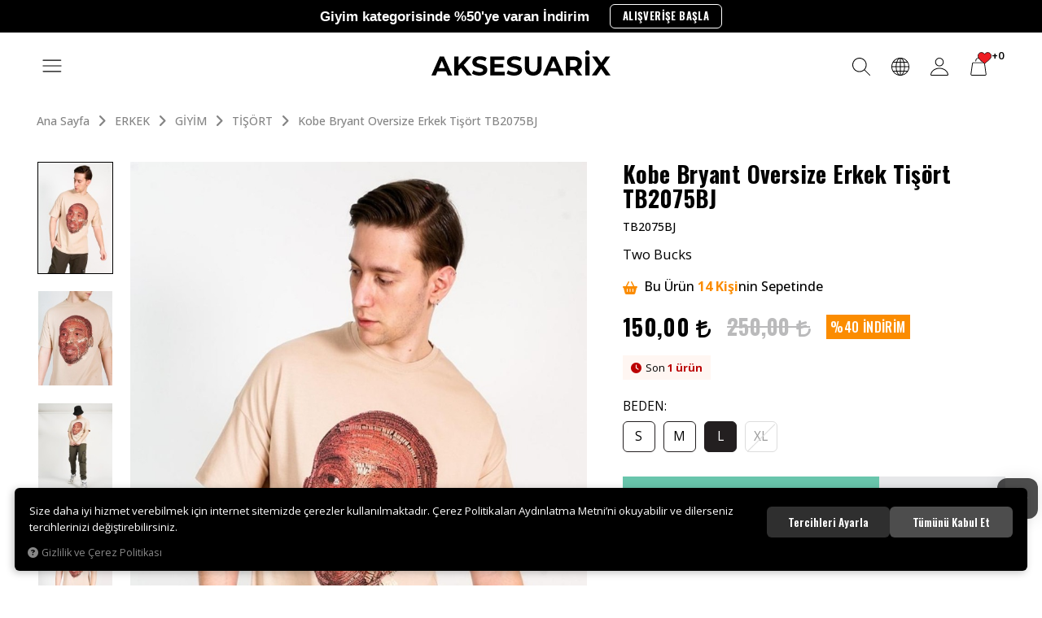

--- FILE ---
content_type: text/html; charset=UTF-8
request_url: https://www.aksesuarix.com/u/47187/kobe-bryant-oversize-erkek-tisort-tb2075bj
body_size: 85148
content:
<!DOCTYPE html>
<html lang="tr" data-dir="ltr" data-app="true">
<head>
	<meta name="viewport" content="width=device-width, initial-scale=1.0, user-scalable=0">
	<meta http-equiv="Content-Type" content="text/html; charset=utf-8">
	<!--[if lt IE 9]>
	<script src="//www.aksesuarix.com/themes/cdn/v2/scripts/html5shiv.min.js"></script>
	<script src="//www.aksesuarix.com/themes/cdn/v2/scripts/respond.min.js"></script>
	<![endif]-->
	<!-- BEGIN og -->
	<meta property="og:url" content="https://www.aksesuarix.com/u/47187/kobe-bryant-oversize-erkek-tisort-tb2075bj">
	<meta property="og:title" content="Kobe Bryant Oversize Erkek Tişört TB2075BJ, Two Bucks, TB2075BJ" />
	<meta property="og:description" content="%40 indirim, 150,00 TL">
	<meta property="og:site_name" content="Aksesuarix">	<meta property="og:image" content="https://www.aksesuarix.com/UserFiles/Fotograflar/82205-kobe-bryant-oversize-erkek-tisort-tb2075bj-tb2075bj-tb2075bj.jpg">
	<meta property="og:image" content="https://www.aksesuarix.com/UserFiles/Fotograflar/44677-kobe-bryant-oversize-erkek-tisort-tb2075bj-tb2075-tb2075bj-04.jpg">
	<meta property="og:image" content="https://www.aksesuarix.com/UserFiles/Fotograflar/44678-kobe-bryant-oversize-erkek-tisort-tb2075bj-tb2075-tb2075bj-05.jpg">
	<meta property="og:image" content="https://www.aksesuarix.com/UserFiles/Fotograflar/44674-kobe-bryant-oversize-erkek-tisort-tb2075bj-tb2075-tb2075bj-01.jpg">
	<meta property="og:image" content="https://www.aksesuarix.com/UserFiles/Fotograflar/44675-kobe-bryant-oversize-erkek-tisort-tb2075bj-tb2075-tb2075bj-02.jpg">
	<meta property="og:image" content="https://www.aksesuarix.com/UserFiles/Fotograflar/5841-logopng-logo.png">
	<!-- END og -->
	<meta name="description" content="Two Bucks">
	<meta name="keywords" content="new york erkek tişört, two bucks tişört modelleri, 2019 yeni sezon erkek tişört modelleri, 2020 erkek tişört modelleri, street style tişört, giyim,">
	<meta name="robots" content="index,follow">
	<meta name="author" content="www.aksesuarix.com">
	<meta name="msvalidate.01" content="">
	<meta name="yandex-verification" content="">
	<meta name="smartbanner:title" content="Aksesuarix">
	<meta name="smartbanner:author" content="Aksesuarix">
	<meta name="smartbanner:price" content="Ücretsiz">
	<meta name="smartbanner:price-suffix-apple" content=" - App Store">
	<meta name="smartbanner:price-suffix-google" content=" - Google Play">
	<meta name="smartbanner:icon-apple" content="//www.aksesuarix.com/themes/aksesuarix/images/appmarketicon.webp">
	<meta name="smartbanner:icon-google" content="//www.aksesuarix.com/themes/aksesuarix/images/playstoreicon.webp">
	<meta name="smartbanner:button" content="GÖRÜNTÜLE">
	<meta name="smartbanner:button-url-apple" content="https://apps.apple.com/tr/app/aksesuarix/id1469562272">
	<meta name="smartbanner:button-url-google" content="https://play.google.com/store/apps/details?id=com.hipotenus.aksesuarix&hl=en&gl=US">
	<meta name="smartbanner:enabled-platforms" content="android,ios">
	<meta name="smartbanner:exclude-user-agent-regex" content="^.*HipotenusApp$">
	<link rel="icon" href="//www.aksesuarix.com/themes/aksesuarix/images/favicon.png">
	<title>Kobe Bryant Oversize Erkek Tişört TB2075BJ - Aksesuarix - Türkiye´nin En Büyük Online Streetwear Giyim Ve Aksesuar Mağazası</title>
	<link rel="canonical" href="https://www.aksesuarix.com/kobe-bryant-oversize-erkek-tisort-tb2075bj-l">
	<script>var curl = 'http://www.aksesuarix.com', ModulName = 'Urun', ccurl = '//www.aksesuarix.com', cdn = '//www.aksesuarix.com/themes/cdn', VarsayilanResim = '//www.aksesuarix.com/UserFiles/Fotograflar/thumbs/14590-5841logopnglogopng-5841logopnglogo.png', ParaBirimi = 'TRY', site = {"curl":"http:\/\/www.aksesuarix.com","ModulName":"Urun","ccurl":"\/\/www.aksesuarix.com","cdn":"\/\/www.aksesuarix.com\/themes\/cdn","VarsayilanResim":"\/\/www.aksesuarix.com\/UserFiles\/Fotograflar\/thumbs\/14590-5841logopnglogopng-5841logopnglogo.png","GecerliDil":"tr","VaryasyonlariListele":"0","ParaBirimi":"TRY","ParaBirimiSolIkon":"","ParaBirimiSagIkon":"<i class='fa fa-try'><\/i>","StokTakibi":"1","domain":"aksesuarix.com","StoksuzFiyat":"0","GecerliUlke":null,"GecerliIl":null,"GecerliIlce":null,"GecerliMahalle":null,"mobil":false,"teklif":"0","AnonimFiyatGosterme":"0","isUser":false,"VEtiket":[],"kurye":"0","lurl":"\/\/www.aksesuarix.com","GecerliBolge":null,"yuvarlama":"0","CerezMesaji":1,"cookies":{"google_ga":"cookies.marketing","google_ga4":"cookies.marketing","google_gtm":"cookies.marketing","criteo":"cookies.marketing","facebook_pixel":"cookies.marketing","google_adwords":"false"},"ayniSepet":false,"gucluSifre":1,"dhl":"1","google_ga":"","google_ga4":"G-EH4T97V7FT","google_gtm":"","google_adwords":"","firma":"Ozyo Pazarlama Maden \u0130n\u015f.\u0130th.\u0130hr.Ltd.\u015eti","firmaKisa":"Aksesuarix","adresHarita":"0","stoksuzUrunNoIndex":0}, uye = {"mail":null,"adsoyad":null,"grup_id":null,"telif":0,"unvan":null,"vergi_no":null,"vergi_dairesi":null,"tckn":null,"tip":null,"nakitpuan":0,"nakitpuan_string":null,"smsIzin":null,"mailIzin":null,"bulten":null,"telefon":null}; var dil = {"cerezmesajitext":null,"cerezmesajikabul":null,"cerez1":"\u00c7erez Tercihleriniz"};</script>
	<script src="//cdnjs.cloudflare.com/ajax/libs/jquery/3.2.1/jquery.min.js"></script>
	<script src="//www.aksesuarix.com/themes/cdn/v2/scripts/kvkk.cookie.min.js?v=49868"></script>
	<link rel="stylesheet" href="//www.aksesuarix.com/themes/aksesuarix/css/css.demeti.min.css?v=49868"><script defer data-domain="aksesuarix.com" src="https://plausible.io/js/script.js"></script>


<meta name="facebook-domain-verification" content="j7xpw9b9dljs9j2jne20ahcbctni8k" />
<meta name="google-site-verification" content="NFhu2kEOPlQJxw4_ogW6eH_qloMIaDtMAhscsMksLAQ" />
<link rel="manifest" href="/manifest.json" />

<!-- Google Tag Manager -->
<script>(function(w,d,s,l,i){w[l]=w[l]||[];w[l].push({'gtm.start':
new Date().getTime(),event:'gtm.js'});var f=d.getElementsByTagName(s)[0],
j=d.createElement(s),dl=l!='dataLayer'?'&l='+l:'';j.async=true;j.src=
'https://www.googletagmanager.com/gtm.js?id='+i+dl;f.parentNode.insertBefore(j,f);
})(window,document,'script','dataLayer','GTM-PPQW74');</script>
<!-- End Google Tag Manager -->

<!-- Google Tag Manager (noscript) -->
<noscript><iframe src="https://www.googletagmanager.com/ns.html?id=GTM-PPQW74"
height="0" width="0" style="display:none;visibility:hidden"></iframe></noscript>
<!-- End Google Tag Manager (noscript) -->



<script src="https://cdn.onesignal.com/sdks/OneSignalSDK.js" async defer></script>
<script defer>
  var OneSignal = window.OneSignal || [];
  OneSignal.push(function() {
    OneSignal.init({
      appId: "d11a0881-0311-4a4f-9bae-428481564534",
    });
  });
</script>
<style>
.panel.panel-default.olcubeden-tab {display: none;}
</style>

<script type="text/javascript" defer>
    (function(c,l,a,r,i,t,y){
        c[a]=c[a]||function(){(c[a].q=c[a].q||[]).push(arguments)};
        t=l.createElement(r);t.async=1;t.src="https://www.clarity.ms/tag/"+i;
        y=l.getElementsByTagName(r)[0];y.parentNode.insertBefore(t,y);
    })(window, document, "clarity", "script", "l5vvpftv3a");
</script>

<!-- TikTok Pixel Code Start -->
<script>
!function (w, d, t) {
	w.TiktokAnalyticsObject=t;var ttq=w[t]=w[t]||[];ttq.methods=["page","track","identify","instances","debug","on","off","once","ready","alias","group","enableCookie","disableCookie","holdConsent","revokeConsent","grantConsent"],ttq.setAndDefer=function(t,e){t[e]=function(){t.push([e].concat(Array.prototype.slice.call(arguments,0)))}};for(var i=0;i<ttq.methods.length;i++)ttq.setAndDefer(ttq,ttq.methods[i]);ttq.instance=function(t){for(
	var e=ttq._i[t]||[],n=0;n<ttq.methods.length;n++)ttq.setAndDefer(e,ttq.methods[n]);return e},ttq.load=function(e,n){var r="https://analytics.tiktok.com/i18n/pixel/events.js",o=n&&n.partner;ttq._i=ttq._i||{},ttq._i[e]=[],ttq._i[e]._u=r,ttq._t=ttq._t||{},ttq._t[e]=+new Date,ttq._o=ttq._o||{},ttq._o[e]=n||{};n=document.createElement("script")
	;n.type="text/javascript",n.async=!0,n.src=r+"?sdkid="+e+"&lib="+t;e=document.getElementsByTagName("script")[0];e.parentNode.insertBefore(n,e)};

	ttq.load('CRUI1D3C77U3OBONDN80');
	ttq.page();
}(window, document, 'ttq');

function donusumlerAddToCart(id){
	$.each(SepetResult.UrunList, function(a,b){
		if(b.ID == id){
			ttq.track('AddToCart', {
				"value": (SepetResult.ParaBirimiCode === 'TRY') ? b.SonFiyat.replaceAll('.','').replaceAll(',','.') : b.SonFiyat, // number. Value of the order or items sold. Example: 100.
				"currency": SepetResult.ParaBirimiCode, // string. The 4217 currency code. Example: "USD".
				"contents": [
					{
					"content_id": b.ID, // string. ID of the product. Example: "1077218".
					"content_type": "product", // string. Either product or product_group.
					"content_name": b.UrunBaslik, // string. The name of the page or product. Example: "shirt".
					"content_category": "<content_category>", // string. The category of the page or product. Example: "apparel".
					"price": (SepetResult.ParaBirimiCode === 'TRY') ? parseFloat(b.SonFiyat.replaceAll('.','').replaceAll(',','.'))/b.Adet : parseFloat(b.SonFiyat)/b.Adet, // number. The price of a single item. Example: 25.
					"quantity": b.Adet // number. The number of items. Example: 4.
					}
				]
			});
			return false;
		}
	});
}

function donusumlerAddToFav(data){
console.log(data);
	ttq.track('AddToWishlist', data);
}

function SiparisAdimlariSepetYuklendi(){
	if($('#AdresForm').length){
		var data = {
			"value": (SepetResult.ParaBirimiCode === 'TRY') ? SepetResult.ToplamFiyat.replaceAll('.','').replaceAll(',','.') : SepetResult.ToplamFiyat, // number. Value of the order or items sold. Example: 100.
			"currency": SepetResult.ParaBirimiCode, // string. The 4217 currency code. Example: "USD".
			"contents": []
		};
		$.each(SepetResult.UrunList, function(a,b){
			data.contents.push({
				"content_id": b.ID, // string. ID of the product. Example: "1077218".
				"content_type": "product", // string. Either product or product_group.
				"content_name": b.UrunBaslik, // string. The name of the page or product. Example: "shirt".
				"price": (SepetResult.ParaBirimiCode === 'TRY') ? parseFloat(b.SonFiyat.replaceAll('.','').replaceAll(',','.'))/b.Adet : parseFloat(b.SonFiyat)/b.Adet, // number. The price of a single item. Example: 25.
				"quantity": b.Adet // number. The number of items. Example: 4.
			});
		});
		ttq.track('InitiateCheckout', data);
	}
}
</script>
<!-- TikTok Pixel Code End -->


<!-- Facebook Pixel Code -->
<script>
!function(f,b,e,v,n,t,s)
{if(f.fbq)return;n=f.fbq=function(){n.callMethod?
n.callMethod.apply(n,arguments):n.queue.push(arguments)};
if(!f._fbq)f._fbq=n;n.push=n;n.loaded=!0;n.version='2.0';
n.queue=[];t=b.createElement(e);t.async=!0;
t.src=v;s=b.getElementsByTagName(e)[0];
s.parentNode.insertBefore(t,s)}(window,document,'script',
'https://connect.facebook.net/en_US/fbevents.js');
 fbq('init', '1260507524456393');
fbq('track', 'PageView');
</script>
<noscript>
 <img height="1" width="1"
src="https://www.facebook.com/tr?id=1260507524456393&ev=PageView
&noscript=1"/>
</noscript>
<!-- End Facebook Pixel Code -->
<link rel="preconnect" href="//js.wdc.center" />
<link rel="preconnect" href="//s69.wdc.center" />
<link rel="preconnect" href="//login.wdc.center" />
<link rel="preconnect" href="//traffic.wdc.center" />
<!-- Global site tag (gtag.js) - Google Analytics -->
	<script>
	function backend_cookies_google_ga41()
	{
		if (!cookies.marketing){return;}
		jQuery.ajax({url: 'https://www.googletagmanager.com/gtag/js?id=G-EH4T97V7FT', dataType: 'script', async: false});
		window.dataLayer = window.dataLayer || [];
		window.gtag = function(){dataLayer.push(arguments);}
		gtag('js', new Date());
		gtag('config', 'G-EH4T97V7FT');
	}
	
	backend_cookies_google_ga41();
	</script>
<script>function backend_head_kapanis_oncesi2(){
if (!cookies.marketing){return;}

window.dataLayer = window.dataLayer || [];
var s=document.createElement("script");s.type="text/javascript";s.async=true;s.src="https://www.googletagmanager.com/gtag/js?id=G-EH4T97V7FT";
var x = document.getElementsByTagName("script")[0];x.parentNode.insertBefore(s,x);
gtag("js", new Date());
gtag("config", "G-EH4T97V7FT");

(function(w,d,s,l,i){w[l]=w[l]||[];w[l].push({"gtm.start":
new Date().getTime(),event:"gtm.js"});var f=d.getElementsByTagName(s)[0],
j=d.createElement(s),dl=l!="dataLayer"?"&l="+l:"";j.async=true;j.src=
"https://www.googletagmanager.com/gtm.js?id="+i+dl;f.parentNode.insertBefore(j,f);
})(window,document,"script","dataLayer","GTM-PPQW74");}
backend_head_kapanis_oncesi2();
var fbc_id = 1260507524456393;
function backend_cookies_facebook_pixel1(){
if (!cookies.marketing){return;}


/* Meta Pixel Code */
!function(f,b,e,v,n,t,s)
{if(f.fbq)return;n=f.fbq=function(){n.callMethod?
n.callMethod.apply(n,arguments):n.queue.push(arguments)};
if(!f._fbq)f._fbq=n;n.push=n;n.loaded=!0;n.version='2.0';
n.queue=[];t=b.createElement(e);t.async=!0;
t.src=v;s=b.getElementsByTagName(e)[0];
s.parentNode.insertBefore(t,s)}(window, document,'script',
'https://connect.facebook.net/en_US/fbevents.js');

}
backend_cookies_facebook_pixel1();</script>
</head>
<body data-modul="Urun">
<div class="top-banner">
	<div class="item elastic"><a href="/giyim" target="_self"><img src="//cdn.aksesuarix.com/Fotograflar/76663-topbanner-jpg-topbanner.jpg" width="1920" height="85" alt="giyim kategorisi indirim"><div class="desc"><div class="summary"><p><span style="color:#ffffff;"><span style="font-family:Trebuchet MS,Helvetica,sans-serif;">Giyim kategorisinde %50&#39;ye varan İndirim&nbsp;</span></span></p></div><div class="more">ALIŞVERİŞE BAŞLA</div></div></a></div>
</div>

<div class="main-header-line">
	<header class="main-header">
		<div class="container-fluid">
			<div class="header-inner">
				<div class="logo"><a href="//www.aksesuarix.com" aria-label="Aksesuarix"><svg><use xlink:href="#logo"></use></svg></a></div>
				<script>var KategoriID = "", MarkaID = "";</script>
<div class="search dropdown">
    <div class="dropdown-toggle" type="button" data-toggle="dropdown" aria-label="Ara"><svg><use xlink:href="#search"></use></svg></div>
    <div class="dropdown-menu">
		<form id="AramaForm" action="/arama">
            <div class="form">
                <input type="text" name="Keyword" class="form-control" id="Kelime" value="" autocomplete="off" placeholder="Ara">
                <button id="SearchFormButton" aria-label="Ara"><svg><use xlink:href="#search"></use></svg></button>
                <div class="dropdown-close" aria-label="Kapat"><svg><use xlink:href="#close"></use></svg></div>
            </div>
		</form>
    </div>
</div>

				<div class="region dropdown">
					<div class="dropdown-toggle" type="button" data-toggle="dropdown"><svg><use xlink:href="#world"></use></svg></div>
					<div class="dropdown-menu">
						<h4>BÖLGE SEÇ <div class="dropdown-close"><svg><use xlink:href="#close"></use></svg></div></h4>						<div class="form-group">
							<label for="UlkeSec">BÖLGE</label>
							<select id="UlkeSec" class="form-control">
								<option value="0">Seçiniz</option>
							</select>
						</div>						<div class="form-group">
							<label for="DilSec">Dil</label>
							<select id="DilSec" class="form-control">
								<option value="0">Seçiniz</option>								<option value="tr" data-lang="tr" class="DilDegistir">TR</option>
								<option value="en" data-lang="en" class="DilDegistir">EN</option>
							</select>
						</div>						<div class="form-group">
							<label for="ParaBirimiSec">Para Birimi</label>
							<select id="ParaBirimiSec" class="form-control">
								<option value="0">Seçiniz</option>								<option value="TRY" data-cur="TRY" class="ParaBirimiDegistir">Türk Lirası</option>
								<option value="EUR" data-cur="EUR" class="ParaBirimiDegistir">EUR - Euro</option>
								<option value="USD" data-cur="USD" class="ParaBirimiDegistir">USD - US Dollar</option>
								<option value="GBP" data-cur="GBP" class="ParaBirimiDegistir">GBP - Pound</option>
							</select>
						</div>
						<button id="UlkeDilSec" class="btn">SEÇ</button>
					</div>
				</div>				<div class="account dropdown" data-status="0">
					<div class="dropdown-toggle" type="button" data-toggle="dropdown"><svg><use xlink:href="#user"></use></svg></div>
					<div class="dropdown-menu">
						<ul>
							<li><a href="//www.aksesuarix.com/giris" class="black">Giriş Yap</a></li>
							<li><a href="//www.aksesuarix.com/yeni-uye" class="white">Üye Ol</a></li>
						</ul>
					</div>
				</div>
				<div class="cart dropdown">
					<div class="dropdown-toggle" type="button" data-toggle="dropdown">
						<svg class="cart"><use xlink:href="#cart"></use></svg><svg class="heart"><use xlink:href="#heart"></use></svg><div class="cartfav-amount"></div>
					</div>
					<div class="dropdown-menu">
						<div class="tabs-group cart-fav">
							<ul class="nav nav-tabs">
								<li class="cart-tab active"><a href="#carttab" data-toggle="tab"><svg class="cart"><use xlink:href="#cart"></use></svg> Sepet (<span class="cart-amount">0</span>)</a></li>
								<li class="fav-tab"><a href="#favtab" data-toggle="tab"><svg class="heart"><use xlink:href="#heart"></use></svg> Favoriler (<span class="fav-amount">0</span>)</a></li>
								<li><div class="dropdown-close"><svg><use xlink:href="#close"></use></svg></div></li>
							</ul>
							<div class="tab-content">
								<div id="carttab" class="tab-pane fade in active">
								</div>
								<div id="favtab" class="tab-pane fade">
																		<p>Favori ürün bulunamadı.</p>
								</div>
								<a href="javascript:void(0);" target="_self" class="sepet-banner lazy loading">
	<img src="//www.aksesuarix.com/placeholder/350/350" data-src="//www.aksesuarix.com/UserFiles/Fotograflar/thumbs/92323-sepet-kopya.jpg" class="b-lazy" width="400" height="350" alt="Sepet Banner">
</a>

							</div>
						</div>
					</div>
				</div>
				<a href="/" class="go-home" aria-label="Ana Sayfa"><svg><use xlink:href="#home"></use></svg></a>
				<a href="tel:0850 441 82 07" class="customer-service"><svg><use xlink:href="#phone"></use></svg><div><span class="sm">Müşteri Hizmetleri </span>0850 441 82 07</div></a>
			</div>
		</div>
		<nav class="mainnav collapsed">
			<div class="mainnav-header">
				<button type="button" class="mainnav-toggle" aria-label="MENÜ"><svg><use xlink:href="#hamburger"></use></svg></button>
			</div>
			<div class="mainnav-content">
				
<ul class="mainnav-nav">
	
	<li>
		<a href="https://www.aksesuarix.com/erkek" target="_self">Erkek</a>
		
<i class="fa fa-angle-right" aria-hidden="true"></i>
<div class="sub-nav">
	<ul>
		
		<li>
			<a href="https://www.aksesuarix.com/erkek?OrderBy=OrderByEnYeni" target="_self"><img src="//www.aksesuarix.com/themes/aksesuarix/images/spacer.gif" data-src="//cdn.aksesuarix.com/Fotograflar/thumbs/95909-yeni.jpg" class="dload" width="60" height="60" alt="Aksesuarix - Türkiye´nin En Büyük Online Streetwear Giyim Ve Aksesuar Mağazası"> <div class="text">Yeni ✧✧✧<span>20 ÜRÜN EKLENDİ</span></div></a>
			
		</li>
		
		<li>
			<a href="" target="_self"><img src="//www.aksesuarix.com/themes/aksesuarix/images/spacer.gif" data-src="//cdn.aksesuarix.com/Fotograflar/thumbs/14590-5841logopnglogopng-5841logopnglogo.png" class="dload" width="60" height="60" alt="Aksesuarix - Türkiye´nin En Büyük Online Streetwear Giyim Ve Aksesuar Mağazası"> <div class="text"><div class="split">-</div></div></a>
			
		</li>
		
		<li>
			<a href="https://www.aksesuarix.com/giyim" target="_self"><img src="//www.aksesuarix.com/themes/aksesuarix/images/spacer.gif" data-src="//cdn.aksesuarix.com/Fotograflar/thumbs/95901-giyim.jpg" class="dload" width="60" height="60" alt="Aksesuarix - Türkiye´nin En Büyük Online Streetwear Giyim Ve Aksesuar Mağazası"> <div class="text">Giyim   ✧</div></a>
			
<i class="fa fa-angle-right" aria-hidden="true"></i>
<ul>
	
	<li><a href="https://www.aksesuarix.com/giyim" target="_self">Tüm Giyim ✨</a></li>
	
	<li><a href="" target="_self"><div class="split">-</div></a></li>
	
	<li><a href="https://www.aksesuarix.com/pantolon" target="_self">Pantolon</a></li>
	
	<li><a href="https://www.aksesuarix.com/ceket" target="_self">Ceket / Mont</a></li>
	
	<li><a href="https://www.aksesuarix.com/esofman" target="_self">Eşofman</a></li>
	
	<li><a href="https://www.aksesuarix.com/sweatshirt" target="_self">Sweatshirt / Hoodie</a></li>
	
	<li><a href="https://www.aksesuarix.com/k-6322" target="_self">Kazak / Triko</a></li>
	
	<li><a href="https://www.aksesuarix.com/sort" target="_self">Şort <span class="mavi">İNDİRİM</span></a></li>
	
	<li><a href="https://www.aksesuarix.com/tisort" target="_self">Tişört <span class="mavi">İNDİRİM</span></a></li>
	
	<li><a href="https://www.aksesuarix.com/gomlek" target="_self">Gömlek</a></li>
	
	<li><a href="https://www.aksesuarix.com/atlet" target="_self">Atlet</a></li>
	
	<li><a href="" target="_self"><div class="split">-</div></a></li>
	
	<li><a href="https://www.aksesuarix.com/mont" target="_self">Mont</a></li>
	
	<li><a href="https://www.aksesuarix.com/forma" target="_self">Forma</a></li>
	
	<li><a href="https://www.aksesuarix.com/giyim-mayo" target="_self">Mayo</a></li>
	
	<li><a href="https://www.aksesuarix.com/giyim-ic-giyim" target="_self">İç Giyim</a></li>
	
	<li><a href="" target="_self"><div class="split">-</div></a></li>
	
	<li><a href="https://www.aksesuarix.com/merch-0" target="_self">Merch</a></li>
	
	<li><a href="https://www.aksesuarix.com/altlar" target="_self">Altlar Pantolon/Eşofman</a></li>
	
	<li><a href="https://www.aksesuarix.com/basics" target="_self">Basics <span class="mavi">YENİ</span></a></li>
	
</ul>

		</li>
		
		<li>
			<a href="https://www.aksesuarix.com/aksesuar" target="_self"><img src="//www.aksesuarix.com/themes/aksesuarix/images/spacer.gif" data-src="//cdn.aksesuarix.com/Fotograflar/thumbs/95907-sapka.jpg" class="dload" width="60" height="60" alt="Aksesuarix - Türkiye´nin En Büyük Online Streetwear Giyim Ve Aksesuar Mağazası"> <div class="text">Aksesuar</div></a>
			
<i class="fa fa-angle-right" aria-hidden="true"></i>
<ul>
	
	<li><a href="https://www.aksesuarix.com/aksesuar" target="_self">Tüm Aksesuarlar✨</a></li>
	
	<li><a href="" target="_self"><div class="split">-</div></a></li>
	
	<li><a href="https://www.aksesuarix.com/bere" target="_self">Bere</a></li>
	
	<li><a href="https://www.aksesuarix.com/corap" target="_self">Çorap</a></li>
	
	<li><a href="https://www.aksesuarix.com/zincir" target="_self">Zincir</a></li>
	
	<li><a href="https://www.aksesuarix.com/aksesuar-kemer" target="_self">Kemer</a></li>
	
	<li><a href="https://www.aksesuarix.com/sapka" target="_self">Şapka</a></li>
	
	<li><a href="https://www.aksesuarix.com/bandana" target="_self">Bandana</a></li>
	
	<li><a href="https://www.aksesuarix.com/gozluk-0" target="_self">Gözlük</a></li>
	
	<li><a href="https://www.aksesuarix.com/k/154/havlu" target="_self">Havlu</a></li>
	
	<li><a href="https://www.aksesuarix.com/maske" target="_self">Maske</a></li>
	
	<li><a href="https://www.aksesuarix.com/aksesuar-atki" target="_self">Atkı</a></li>
	
	<li><a href="" target="_self"><div class="split">-</div></a></li>
	
	<li><a href="https://www.aksesuarix.com/anahtarlik" target="_self">Anahtarlık</a></li>
	
	<li><a href="https://www.aksesuarix.com/cakmak" target="_self">Çakmak</a></li>
	
	<li><a href="" target="_self"><div class="split">-</div></a></li>
	
	<li><a href="https://www.aksesuarix.com/aksesuar-eldiven" target="_self">Eldiven</a></li>
	
</ul>

		</li>
		
		<li>
			<a href="https://www.aksesuarix.com/taki" target="_self"><img src="//www.aksesuarix.com/themes/aksesuarix/images/spacer.gif" data-src="//cdn.aksesuarix.com/Fotograflar/thumbs/95908-204775891-1-silver.jpg" class="dload" width="60" height="60" alt="Aksesuarix - Türkiye´nin En Büyük Online Streetwear Giyim Ve Aksesuar Mağazası"> <div class="text">Takı <span class="Kırmızı">Trend</span></div></a>
			
<i class="fa fa-angle-right" aria-hidden="true"></i>
<ul>
	
	<li><a href="https://www.aksesuarix.com/taki" target="_self">Tüm Takılar ✨</a></li>
	
	<li><a href="" target="_self"><div class="split">-</div></a></li>
	
	<li><a href="https://www.aksesuarix.com/kolye" target="_self">Kolye</a></li>
	
	<li><a href="https://www.aksesuarix.com/bileklik" target="_self">Bileklik</a></li>
	
	<li><a href="https://www.aksesuarix.com/yuzuk" target="_self">Yüzük</a></li>
	
	<li><a href="https://www.aksesuarix.com/kupe" target="_self">Küpe</a></li>
	
	<li><a href="https://www.aksesuarix.com/saat" target="_self">Saat</a></li>
	
	<li><a href="" target="_self"><div class="split">-</div></a></li>
	
	<li><a href="https://www.aksesuarix.com/iced-out-new" target="_self">Iced Out New</a></li>
	
	<li><a href="https://www.aksesuarix.com/iced-out-kolye" target="_self">Iced Out Kolye</a></li>
	
	<li><a href="https://www.aksesuarix.com/iced-out-bileklik" target="_self">Iced Out Bileklik</a></li>
	
	<li><a href="https://www.aksesuarix.com/iced-out-saat" target="_self">Iced Out Saat</a></li>
	
	<li><a href="" target="_self"><div class="split">-</div></a></li>
	
	<li><a href="https://www.aksesuarix.com/iced-out-grillz" target="_self">Iced Out Diş Grillz</a></li>
	
	<li><a href="https://www.aksesuarix.com/kupe" target="_self">Iced Out Küpe</a></li>
	
	<li><a href="https://www.aksesuarix.com/iced-out-yuzuk" target="_self">Iced Out Yüzük</a></li>
	
</ul>

		</li>
		
		<li>
			<a href="https://www.aksesuarix.com/canta-valiz" target="_self"><img src="//www.aksesuarix.com/themes/aksesuarix/images/spacer.gif" data-src="//cdn.aksesuarix.com/Fotograflar/thumbs/86543-cant.jpg" class="dload" width="60" height="60" alt="Aksesuarix - Türkiye´nin En Büyük Online Streetwear Giyim Ve Aksesuar Mağazası"> <div class="text">Çanta / Cüzdan</div></a>
			
<i class="fa fa-angle-right" aria-hidden="true"></i>
<ul>
	
	<li><a href="https://www.aksesuarix.com/canta-valiz" target="_self">Tüm Çantalar ✨</a></li>
	
	<li><a href="" target="_self"><div class="split">-</div></a></li>
	
	<li><a href="https://www.aksesuarix.com/bel-cantasi" target="_self">Bel Çantası</a></li>
	
	<li><a href="https://www.aksesuarix.com/omuz-cantasi" target="_self">Omuz Çantası</a></li>
	
	<li><a href="https://www.aksesuarix.com/cuzdan-0" target="_self">Cüzdan</a></li>
	
	<li><a href="https://www.aksesuarix.com/sirt-cantasi" target="_self">Sırt Çantası</a></li>
	
</ul>

		</li>
		
		<li>
			<a href="https://www.aksesuarix.com/ayakkabi" target="_self"><img src="//www.aksesuarix.com/themes/aksesuarix/images/spacer.gif" data-src="//cdn.aksesuarix.com/Fotograflar/thumbs/86546-15588-chekich-erkek-sneaker-spor-ayakkabi-ck005hk-ck005-ck005hk01.jpg" class="dload" width="60" height="60" alt="Aksesuarix - Türkiye´nin En Büyük Online Streetwear Giyim Ve Aksesuar Mağazası"> <div class="text">Ayakkabı</div></a>
			
		</li>
		
		<li>
			<a href="https://www.aksesuarix.com/drop-001-the-heat" target="_self"><img src="//www.aksesuarix.com/themes/aksesuarix/images/spacer.gif" data-src="//cdn.aksesuarix.com/Fotograflar/thumbs/97450-ban.jpg" class="dload" width="60" height="60" alt="Aksesuarix - Türkiye´nin En Büyük Online Streetwear Giyim Ve Aksesuar Mağazası"> <div class="text">Drop 001 : The Heat</div></a>
			
		</li>
		
		<li>
			<a href="https://www.aksesuarix.com/d" target="_self"><img src="//www.aksesuarix.com/themes/aksesuarix/images/spacer.gif" data-src="//cdn.aksesuarix.com/Fotograflar/thumbs/14590-5841logopnglogopng-5841logopnglogo.png" class="dload" width="60" height="60" alt="Aksesuarix - Türkiye´nin En Büyük Online Streetwear Giyim Ve Aksesuar Mağazası"> <div class="text">Drop 002 : Winter Drop</div></a>
			
		</li>
		
		<li>
			<a href="https://www.aksesuarix.com/erkek?OrderBy=OrderByEnYeni" target="_self"><img src="//www.aksesuarix.com/themes/aksesuarix/images/spacer.gif" data-src="//cdn.aksesuarix.com/Fotograflar/thumbs/95910-tum-urunler.jpg" class="dload" width="60" height="60" alt="Aksesuarix - Türkiye´nin En Büyük Online Streetwear Giyim Ve Aksesuar Mağazası"> <div class="text">TÜM ÜRÜNLER <span class="mavi"> ALIŞVERİŞE BAŞLA</span></div></a>
			
		</li>
		
		<li>
			<a href="" target="_self"><img src="//www.aksesuarix.com/themes/aksesuarix/images/spacer.gif" data-src="//cdn.aksesuarix.com/Fotograflar/thumbs/14590-5841logopnglogopng-5841logopnglogo.png" class="dload" width="60" height="60" alt="Aksesuarix - Türkiye´nin En Büyük Online Streetwear Giyim Ve Aksesuar Mağazası"> <div class="text"><div class="split">-</div></div></a>
			
		</li>
		
		<li>
			<a href="" target="_self"><img src="//www.aksesuarix.com/themes/aksesuarix/images/spacer.gif" data-src="//cdn.aksesuarix.com/Fotograflar/thumbs/95899-ust-giyim.jpg" class="dload" width="60" height="60" alt="Aksesuarix - Türkiye´nin En Büyük Online Streetwear Giyim Ve Aksesuar Mağazası"> <div class="text">Üst Giyim</div></a>
			
<i class="fa fa-angle-right" aria-hidden="true"></i>
<ul>
	
	<li><a href="https://www.aksesuarix.com/ust-giyim" target="_self">Tümünü Gör</a></li>
	
	<li><a href="" target="_self"><div class="split">-</div></a></li>
	
	<li><a href="https://www.aksesuarix.com/k-6322" target="_self">Kazak / Triko</a></li>
	
	<li><a href="https://www.aksesuarix.com/tisort" target="_self">Tişört</a></li>
	
	<li><a href="https://www.aksesuarix.com/atlet" target="_self">Atlet</a></li>
	
	<li><a href="https://www.aksesuarix.com/gomlek" target="_self">Gömlek</a></li>
	
	<li><a href="https://www.aksesuarix.com/forma" target="_self">Forma</a></li>
	
	<li><a href="" target="_self"><div class="split">-</div></a></li>
	
	<li><a href="https://www.aksesuarix.com/rhinestone-tasli-tisort" target="_self">Rhinestone Taşlı Tişört</a></li>
	
	<li><a href="https://www.aksesuarix.com/acid" target="_self">Acid Wash Tişört</a></li>
	
	<li><a href="https://www.aksesuarix.com/polo-yaka-tisort" target="_self">Polo Yaka Tişörtler</a></li>
	
	<li><a href="https://www.aksesuarix.com/uzun-kollu-tisort" target="_self">Uzun Kollu Tişört</a></li>
	
	<li><a href="" target="_self"><div class="split">-</div></a></li>
	
	<li><a href="https://www.aksesuarix.com/sweatshirt" target="_self">Sweatshirt / Hoodie</a></li>
	
	<li><a href="https://www.aksesuarix.com/ceket" target="_self">Ceket / Mont</a></li>
	
</ul>

		</li>
		
		<li>
			<a href="https://www.aksesuarix.com/alt-giyim" target="_self"><img src="//www.aksesuarix.com/themes/aksesuarix/images/spacer.gif" data-src="//cdn.aksesuarix.com/Fotograflar/thumbs/95900-alt-giyim.jpg" class="dload" width="60" height="60" alt="Aksesuarix - Türkiye´nin En Büyük Online Streetwear Giyim Ve Aksesuar Mağazası"> <div class="text">Alt Giyim</div></a>
			
<i class="fa fa-angle-right" aria-hidden="true"></i>
<ul>
	
	<li><a href="https://www.aksesuarix.com/alt-giyim" target="_self">Tümünü Gör</a></li>
	
	<li><a href="" target="_self"><div class="split">-</div></a></li>
	
	<li><a href="https://www.aksesuarix.com/sort" target="_self">Şort</a></li>
	
	<li><a href="https://www.aksesuarix.com/jorts-denim-baggy-shorts" target="_self">Jorts Denim Baggy Şort</a></li>
	
	<li><a href="https://www.aksesuarix.com/basketbol-sort" target="_self">Basketbol Şort</a></li>
	
	<li><a href="https://www.aksesuarix.com/pamuklu-sortlar" target="_self">Pamuklu Şortlar</a></li>
	
	<li><a href="https://www.aksesuarix.com/kargo-sort" target="_self">Kargo Şort</a></li>
	
	<li><a href="" target="_self"><div class="split">-</div></a></li>
	
	<li><a href="https://www.aksesuarix.com/esofman" target="_self">Eşofman Altı</a></li>
	
	<li><a href="https://www.aksesuarix.com/ayarlanabilir-paca-esofman-alti" target="_self">Ayarlanabilir Paça Eşofman Altı</a></li>
	
	<li><a href="https://www.aksesuarix.com/baggy-wide-leg-esofman-alti" target="_self">Baggy Wide Leg Eşofman Altı</a></li>
	
	<li><a href="https://www.aksesuarix.com/jogger-esofman-alti" target="_self">Jogger Eşofman Altı</a></li>
	
	<li><a href="" target="_self"><div class="split">-</div></a></li>
	
	<li><a href="https://www.aksesuarix.com/pantolon" target="_self">Pantolon</a></li>
	
	<li><a href="https://www.aksesuarix.com/baggy-jean-pantolon" target="_self">Baggy Jean Pantolon</a></li>
	
	<li><a href="https://www.aksesuarix.com/kargo-pantolon" target="_self">Kargo Pantolon</a></li>
	
	<li><a href="https://www.aksesuarix.com/kumas-pantolon" target="_self">Kumaş Pantolon</a></li>
	
</ul>

		</li>
		
		<li>
			<a href="" target="_self"><img src="//www.aksesuarix.com/themes/aksesuarix/images/spacer.gif" data-src="//cdn.aksesuarix.com/Fotograflar/thumbs/95902-dis-giyim.jpg" class="dload" width="60" height="60" alt="Aksesuarix - Türkiye´nin En Büyük Online Streetwear Giyim Ve Aksesuar Mağazası"> <div class="text">Dış Giyim</div></a>
			
<i class="fa fa-angle-right" aria-hidden="true"></i>
<ul>
	
	<li><a href="https://www.aksesuarix.com/ceket" target="_self">Tümünü Gör</a></li>
	
	<li><a href="" target="_self"><div class="split">-</div></a></li>
	
	<li><a href="https://www.aksesuarix.com/zip-hoodie" target="_self">Zip Hoodie Ceket</a></li>
	
	<li><a href="https://www.aksesuarix.com/worker-ceket" target="_self">Worker Ceket</a></li>
	
	<li><a href="https://www.aksesuarix.com/yelek" target="_self">Yelek</a></li>
	
	<li><a href="https://www.aksesuarix.com/deri-ceket" target="_self">Deri Ceket</a></li>
	
	<li><a href="" target="_self"><div class="split">-</div></a></li>
	
	<li><a href="https://www.aksesuarix.com/kolej-ceket" target="_self">Kolej Ceket</a></li>
	
	<li><a href="https://www.aksesuarix.com/mont" target="_self">Mont</a></li>
	
	<li><a href="https://www.aksesuarix.com/ceket" target="_self">Ceket</a></li>
	
</ul>

		</li>
		
		<li>
			<a href="https://www.aksesuarix.com/takim-alt-ust" target="_self"><img src="//www.aksesuarix.com/themes/aksesuarix/images/spacer.gif" data-src="//cdn.aksesuarix.com/Fotograflar/thumbs/95903-takim.jpg" class="dload" width="60" height="60" alt="Aksesuarix - Türkiye´nin En Büyük Online Streetwear Giyim Ve Aksesuar Mağazası"> <div class="text">Takım (Alt /Üst)</div></a>
			
<i class="fa fa-angle-right" aria-hidden="true"></i>
<ul>
	
	<li><a href="https://www.aksesuarix.com/takim-alt-ust" target="_self">Tümünü Gör</a></li>
	
	<li><a href="" target="_self"><div class="split">-</div></a></li>
	
	<li><a href="https://www.aksesuarix.com/keten-pantolon-gomlek-takimlar" target="_self">Keten Pantolon Gömlek Takımlar</a></li>
	
	<li><a href="https://www.aksesuarix.com/keten-sort-gomlek-takimlari" target="_self">Keten Şort Gömlek Takımları</a></li>
	
</ul>

		</li>
		
		<li>
			<a href="" target="_self"><img src="//www.aksesuarix.com/themes/aksesuarix/images/spacer.gif" data-src="//cdn.aksesuarix.com/Fotograflar/thumbs/14590-5841logopnglogopng-5841logopnglogo.png" class="dload" width="60" height="60" alt="Aksesuarix - Türkiye´nin En Büyük Online Streetwear Giyim Ve Aksesuar Mağazası"> <div class="text"><div class="split">-</div></div></a>
			
		</li>
		
		<li>
			<a href="https://www.aksesuarix.com/ev-yasam" target="_self"><img src="//www.aksesuarix.com/themes/aksesuarix/images/spacer.gif" data-src="//cdn.aksesuarix.com/Fotograflar/thumbs/86542-evyasam.jpg" class="dload" width="60" height="60" alt="Aksesuarix - Türkiye´nin En Büyük Online Streetwear Giyim Ve Aksesuar Mağazası"> <div class="text">Ev & Yaşam</div></a>
			
<i class="fa fa-angle-right" aria-hidden="true"></i>
<ul>
	
	<li><a href="https://www.aksesuarix.com/ev-yasam" target="_self">Tüm Ürünler  ✧</a></li>
	
	<li><a href="https://www.aksesuarix.com/bardak-kupa" target="_self">Bardak Kupa</a></li>
	
	<li><a href="https://www.aksesuarix.com/figur" target="_self">Figür</a></li>
	
	<li><a href="https://www.aksesuarix.com/bayrak-flama" target="_self">Bayrak Flama</a></li>
	
</ul>

		</li>
		
		<li>
			<a href="https://www.aksesuarix.com/erkek-kombin" target="_self"><img src="//www.aksesuarix.com/themes/aksesuarix/images/spacer.gif" data-src="//cdn.aksesuarix.com/Fotograflar/thumbs/86548-km.jpg" class="dload" width="60" height="60" alt="Aksesuarix - Türkiye´nin En Büyük Online Streetwear Giyim Ve Aksesuar Mağazası"> <div class="text">Shop The Look <span class="pembe">YENİ</span></div></a>
			
		</li>
		
		<li>
			<a href="https://www.aksesuarix.com/redkeys" target="_self"><img src="//www.aksesuarix.com/themes/aksesuarix/images/spacer.gif" data-src="//cdn.aksesuarix.com/Fotograflar/thumbs/96567-img-1478.jpg" class="dload" width="60" height="60" alt="Aksesuarix - Türkiye´nin En Büyük Online Streetwear Giyim Ve Aksesuar Mağazası"> <div class="text">Redkeys Music <span class="mavi">Merch</span></div></a>
			
		</li>
		
		<li>
			<a href="https://www.aksesuarix.com/eru" target="_self"><img src="//www.aksesuarix.com/themes/aksesuarix/images/spacer.gif" data-src="//cdn.aksesuarix.com/Fotograflar/thumbs/95904-eru.jpg" class="dload" width="60" height="60" alt="Aksesuarix - Türkiye´nin En Büyük Online Streetwear Giyim Ve Aksesuar Mağazası"> <div class="text">ERU <span class="mavi">Merch</span></div></a>
			
		</li>
		
		<li>
			<a href="https://www.aksesuarix.com/outlet-aw22" target="_self"><img src="//www.aksesuarix.com/themes/aksesuarix/images/spacer.gif" data-src="//cdn.aksesuarix.com/Fotograflar/thumbs/95905-aw.jpg" class="dload" width="60" height="60" alt="Aksesuarix - Türkiye´nin En Büyük Online Streetwear Giyim Ve Aksesuar Mağazası"> <div class="text">Outlet AW25</div></a>
			
		</li>
		
		<li>
			<a href="https://www.aksesuarix.com/giyim-outlet-22" target="_self"><img src="//www.aksesuarix.com/themes/aksesuarix/images/spacer.gif" data-src="//cdn.aksesuarix.com/Fotograflar/thumbs/95906-ss.jpg" class="dload" width="60" height="60" alt="Aksesuarix - Türkiye´nin En Büyük Online Streetwear Giyim Ve Aksesuar Mağazası"> <div class="text">Outlet SS25</div></a>
			
		</li>
		
		<li>
			<a href="" target="_self"><img src="//www.aksesuarix.com/themes/aksesuarix/images/spacer.gif" data-src="//cdn.aksesuarix.com/Fotograflar/thumbs/14590-5841logopnglogopng-5841logopnglogo.png" class="dload" width="60" height="60" alt="Aksesuarix - Türkiye´nin En Büyük Online Streetwear Giyim Ve Aksesuar Mağazası"> <div class="text"><div class="split">-</div></div></a>
			
		</li>
		
	</ul>
</div>

	</li>
	
	<li>
		<a href="https://www.aksesuarix.com/kadin" target="_self">Kadın</a>
		
<i class="fa fa-angle-right" aria-hidden="true"></i>
<div class="sub-nav">
	<ul>
		
		<li>
			<a href="https://www.aksesuarix.com/kadin" target="_self"><img src="//www.aksesuarix.com/themes/aksesuarix/images/spacer.gif" data-src="//cdn.aksesuarix.com/Fotograflar/thumbs/14590-5841logopnglogopng-5841logopnglogo.png" class="dload" width="60" height="60" alt="Aksesuarix - Türkiye´nin En Büyük Online Streetwear Giyim Ve Aksesuar Mağazası"> <div class="text">Tüm Ürünler  ✧  <span>Yeni Ürünleri Keşfet</span></div></a>
			
		</li>
		
		<li>
			<a href="https://www.aksesuarix.com/kadin-giyim" target="_self"><img src="//www.aksesuarix.com/themes/aksesuarix/images/spacer.gif" data-src="//cdn.aksesuarix.com/Fotograflar/thumbs/14590-5841logopnglogopng-5841logopnglogo.png" class="dload" width="60" height="60" alt="Aksesuarix - Türkiye´nin En Büyük Online Streetwear Giyim Ve Aksesuar Mağazası"> <div class="text">Giyim <span class="pembe">YENİLENİYOR</span></div></a>
			
<i class="fa fa-angle-right" aria-hidden="true"></i>
<ul>
	
	<li><a href="https://www.aksesuarix.com/kadin-giyim" target="_self">Tüm Giyim  ✧  <span>Renklen</span></a></li>
	
	<li><a href="" target="_self"><div class="split">-</div></a></li>
	
	<li><a href="https://www.aksesuarix.com/altlar-0" target="_self">Altlar</a></li>
	
	<li><a href="https://www.aksesuarix.com/ustler" target="_self">Üstler</a></li>
	
	<li><a href="https://www.aksesuarix.com/giyim-ceket" target="_self">Ceket /Mont</a></li>
	
	<li><a href="https://www.aksesuarix.com/giyim-pantolon" target="_self">Pantolon</a></li>
	
	<li><a href="https://www.aksesuarix.com/tayt" target="_self">Tayt</a></li>
	
</ul>

		</li>
		
		<li>
			<a href="https://www.aksesuarix.com/kadin-aksesuar" target="_self"><img src="//www.aksesuarix.com/themes/aksesuarix/images/spacer.gif" data-src="//cdn.aksesuarix.com/Fotograflar/thumbs/14590-5841logopnglogopng-5841logopnglogo.png" class="dload" width="60" height="60" alt="Aksesuarix - Türkiye´nin En Büyük Online Streetwear Giyim Ve Aksesuar Mağazası"> <div class="text">Aksesuar <span class="mavi">Alışverişe Başla</span></div></a>
			
<i class="fa fa-angle-right" aria-hidden="true"></i>
<ul>
	
	<li><a href="https://www.aksesuarix.com/kadin-aksesuar" target="_self">Tüm Aksesuarlar <span class="mavi">Keşfet</span></a></li>
	
	<li><a href="" target="_self"><div class="split">-</div></a></li>
	
	<li><a href="https://www.aksesuarix.com/aksesuarlar" target="_self">Aksesuarlar</a></li>
	
	<li><a href="https://www.aksesuarix.com/toka" target="_self">Toka</a></li>
	
	<li><a href="https://www.aksesuarix.com/aksesuar-bere" target="_self">Bere</a></li>
	
	<li><a href="https://www.aksesuarix.com/aksesuar-sapka" target="_self">Şapka</a></li>
	
	<li><a href="https://www.aksesuarix.com/aksesuar-gozluk" target="_self">Gözlük</a></li>
	
	<li><a href="https://www.aksesuarix.com/aksesuar-corap" target="_self">Çorap</a></li>
	
	<li><a href="https://www.aksesuarix.com/aksesuar-bandana" target="_self">Bandana</a></li>
	
	<li><a href="https://www.aksesuarix.com/aksesuar-maske" target="_self">Maske</a></li>
	
	<li><a href="https://www.aksesuarix.com/atki" target="_self">Atkı</a></li>
	
	<li><a href="https://www.aksesuarix.com/eldiven" target="_self">Eldiven</a></li>
	
	<li><a href="https://www.aksesuarix.com/k/154/havlu" target="_self">Havlu</a></li>
	
	<li><a href="" target="_self"><div class="split">-</div></a></li>
	
	<li><a href="https://www.aksesuarix.com/aksesuar-anahtarlik" target="_self">Anahtarlık</a></li>
	
	<li><a href="https://www.aksesuarix.com/aksesuar-cakmak" target="_self">Çakmak</a></li>
	
	<li><a href="" target="_self">Zincir</a></li>
	
	<li><a href="https://www.aksesuarix.com/kemer" target="_self">Kemer</a></li>
	
</ul>

		</li>
		
		<li>
			<a href="https://www.aksesuarix.com/kadin-taki" target="_self"><img src="//www.aksesuarix.com/themes/aksesuarix/images/spacer.gif" data-src="//cdn.aksesuarix.com/Fotograflar/thumbs/14590-5841logopnglogopng-5841logopnglogo.png" class="dload" width="60" height="60" alt="Aksesuarix - Türkiye´nin En Büyük Online Streetwear Giyim Ve Aksesuar Mağazası"> <div class="text">Takı</div></a>
			
<i class="fa fa-angle-right" aria-hidden="true"></i>
<ul>
	
	<li><a href="https://www.aksesuarix.com/kadin-taki" target="_self">Tüm Takılar ⋆☆°</a></li>
	
	<li><a href="" target="_self"><div class="split">-</div></a></li>
	
	<li><a href="https://www.aksesuarix.com/taki-kolye" target="_self">Kolye</a></li>
	
	<li><a href="https://www.aksesuarix.com/taki-kupe" target="_self">Küpe</a></li>
	
	<li><a href="https://www.aksesuarix.com/taki-yuzuk" target="_self">Yüzük</a></li>
	
	<li><a href="https://www.aksesuarix.com/taki-bileklik" target="_self">Bileklik</a></li>
	
	<li><a href="https://www.aksesuarix.com/taki-piercing" target="_self">Piercing</a></li>
	
	<li><a href="https://www.aksesuarix.com/aksesuar-saat" target="_self">Saat</a></li>
	
</ul>

		</li>
		
		<li>
			<a href="" target="_self"><img src="//www.aksesuarix.com/themes/aksesuarix/images/spacer.gif" data-src="//cdn.aksesuarix.com/Fotograflar/thumbs/14590-5841logopnglogopng-5841logopnglogo.png" class="dload" width="60" height="60" alt="Aksesuarix - Türkiye´nin En Büyük Online Streetwear Giyim Ve Aksesuar Mağazası"> <div class="text"><div class="split">-</div></div></a>
			
		</li>
		
		<li>
			<a href="https://www.aksesuarix.com/kadin-canta-valiz" target="_self"><img src="//www.aksesuarix.com/themes/aksesuarix/images/spacer.gif" data-src="//cdn.aksesuarix.com/Fotograflar/thumbs/14590-5841logopnglogopng-5841logopnglogo.png" class="dload" width="60" height="60" alt="Aksesuarix - Türkiye´nin En Büyük Online Streetwear Giyim Ve Aksesuar Mağazası"> <div class="text">Çanta / Cüzdan</div></a>
			
<i class="fa fa-angle-right" aria-hidden="true"></i>
<ul>
	
	<li><a href="https://www.aksesuarix.com/kadin-canta-valiz" target="_self">Tüm Çantalar ✧</a></li>
	
	<li><a href="" target="_self"><div class="split">-</div></a></li>
	
	<li><a href="https://www.aksesuarix.com/k/410/cuzdan" target="_self">Cüzdan</a></li>
	
	<li><a href="https://www.aksesuarix.com/canta-valiz-bel-cantasi" target="_self">Bel Çantası</a></li>
	
	<li><a href="https://www.aksesuarix.com/canta-valiz-omuz-cantasi" target="_self">Omuz Çantası</a></li>
	
	<li><a href="https://www.aksesuarix.com/canta-valiz-bez-canta" target="_self">Bez Çanta</a></li>
	
	<li><a href="https://www.aksesuarix.com/canta-valiz-sirt-cantasi" target="_self">Sırt Çantası</a></li>
	
</ul>

		</li>
		
		<li>
			<a href="https://www.aksesuarix.com/kadin-ayakkabi" target="_self"><img src="//www.aksesuarix.com/themes/aksesuarix/images/spacer.gif" data-src="//cdn.aksesuarix.com/Fotograflar/thumbs/14590-5841logopnglogopng-5841logopnglogo.png" class="dload" width="60" height="60" alt="Aksesuarix - Türkiye´nin En Büyük Online Streetwear Giyim Ve Aksesuar Mağazası"> <div class="text">Ayakkabı</div></a>
			
		</li>
		
		<li>
			<a href="https://www.aksesuarix.com/kadin-ev-yasam" target="_self"><img src="//www.aksesuarix.com/themes/aksesuarix/images/spacer.gif" data-src="//cdn.aksesuarix.com/Fotograflar/thumbs/14590-5841logopnglogopng-5841logopnglogo.png" class="dload" width="60" height="60" alt="Aksesuarix - Türkiye´nin En Büyük Online Streetwear Giyim Ve Aksesuar Mağazası"> <div class="text">Ev & Yaşam</div></a>
			
<i class="fa fa-angle-right" aria-hidden="true"></i>
<ul>
	
	<li><a href="https://www.aksesuarix.com/kadin-ev-yasam" target="_self">Tüm Ürünler  ✧</a></li>
	
	<li><a href="" target="_self"><div class="split">-</div></a></li>
	
	<li><a href="https://www.aksesuarix.com/ev-yasam-bardak-kupa" target="_self">Bardak Kupa</a></li>
	
	<li><a href="https://www.aksesuarix.com/aydinlatma" target="_self">Aydınlatma</a></li>
	
	<li><a href="https://www.aksesuarix.com/ev-yasam-obje" target="_self">Obje</a></li>
	
	<li><a href="https://www.aksesuarix.com/ev-yasam-bayrak-flama" target="_self">Bayrak Flama</a></li>
	
</ul>

		</li>
		
	</ul>
</div>

	</li>
	
	<li class="m-nav">
		<a href="//www.aksesuarix.com" aria-label="Ana Sayfa"><svg class="home"><use xlink:href="#home"></use></svg></a>
	</li>
	<li class="m-nav">
		<div class="mainnav-toggle" aria-label="Kapat"><svg><use xlink:href="#close"></use></svg></div>
	</li>
</ul>

				<a href="//www.aksesuarix.com" class="a" aria-label="Aksesuarix"><svg><use xlink:href="#x"></use></svg></a>
			</div>
		</nav>
		<div class="nav-backdrop"></div>
	</header>
</div>
<script>
	var TemaCevirileri = "{\"Toplam\":\"Toplam\",\"KDVDahil\":\"KDV Dahil\",\"UrunKoduText\":\"Ürün Kodu\",\"SiparisiTamamla\":\"Siparişi Tamamla\",\"SepetinizBos\":\"Sepetinizde ürün bulunamadı.\",\"HizmetBedeli\":\"Hizmet bedeli 50 TL`dir\",\"EbultenOnayla\":\"Lütfen e-bülten aboneliğinizi onaylayınız\",\"Filtreleme\":\"Filtrele\",\"Urun\":\"ürün\",\"AramaTumunuGor\":\"Tüm sonuçları gör\",\"FavoriUrunBulunamadi\":\"Favori ürün bulunamadı.\",\"SecimIcinYonlendirme\":\"Ürüne ait bir seçenek seçmek için ürünün detay sayfasına yönlendiriliyorsunuz.\",\"DahaFazla\":\"Daha fazla\",\"DahaAz\":\"Daha az\",\"DahaFazlasiniKesfet\":\"DAHA FAZLASINI KEŞFET\",\"KombiniSatinAl\":\"Kombini Satın Al\",\"Tukendi\":\"Tükendi\",\"Seciniz\":\"Seçiniz\",\"SecilenUrun\":\"Seçilen Ürün\",\"UrunBilgileri\":\"Ürün Bilgileri\",\"UrunSeciniz\":\"Kombin ürünlerinden istediklerinizi işaretleyiniz\",\"SecimYapiniz\":\"Sepetinize ekleyeceğiniz kombin ürünleri için ürün seçeneklerini belirtiniz\",\"SayfayiYenile\":\"Sayfayı Yenile\",\"KombineEkle\":\"Kombine Ekle\",\"Varyasyon01\":\"Beden\",\"Varyasyon02\":\"Renk\"}", turl = "//www.aksesuarix.com/themes/aksesuarix", PImgPlaceholder = "//www.aksesuarix.com/UserFiles/Fotograflar/77835-spacer-gif-spacer.gif", TelefonInputMasked = 0, TCNoZorunluDegil = 1, HataMesaji = 2, HataMesajTip = 2, sepettenet = "Sepette Net", indirim = "İndirim";
	TemaCevirileri = (TemaCevirileri && TemaCevirileri != undefined ? $.parseJSON(TemaCevirileri) : $.parseJSON("{}"));
</script>
<div class="product-detail-wrapper">
	<div class="container-fluid"><div class="breadcrumb">
	<ul class="list-unstyled">
				<li><a href="https://www.aksesuarix.com"><span>Ana Sayfa</span></a></li>
		<li><a href="https://www.aksesuarix.com/erkek"><span>ERKEK</span></a></li>
		<li><a href="https://www.aksesuarix.com/giyim"><span>GİYİM</span></a></li>
		<li><a href="https://www.aksesuarix.com/tisort"><span>TİŞÖRT</span></a></li>
		<li class="last"><a href="https://www.aksesuarix.com/u/47187/kobe-bryant-oversize-erkek-tisort-tb2075bj"><h1>Kobe Bryant Oversize Erkek Tişört TB2075BJ</h1></a></li>
	</ul>
</div></div>
	<div class="hidden"><div id="UrunAdi">Kobe Bryant Oversize Erkek Tişört TB2075BJ</div><div id="KategoriAdi">TİŞÖRT</div></div><script>var UrunID = '11600', ID = '47187', curl = 'http://www.aksesuarix.com', ModulName = 'Urun', EnBoySecimi = '0', SepetMinimum = '1', SepetArtis = '1', VaryasyonList = '[{"ID":"47185","FirsatUrunu":"0","UcretsizKargo":"0","KargoUcreti":"","UrunBirimi":"1","SepetArtis":"1","Fiyat":"250","PiyasaFiyat":"0","SatisFiyat":"150","HavaleFiyat":"150","EskiFiyat":"0","ParaBirimi":"<i class=\u0027fa fa-try\u0027><\/i>","UrunKodu":"TB2075BJ","Indirim":"40","IndirimFiyat":"150","StokMiktari":"5","StokMiktariString":"5","StokMiktariBlok":"mevcutvar","UrunVaryasyon1":"1","UrunVaryasyon2":"0","UrunVaryasyon3":"0","VarID1":"1","VarID2":"0","VarID3":"0","SeoUrl":"https:\/\/www.aksesuarix.com\/kobe-bryant-oversize-erkek-tisort-tb2075bj-s","KargoUcretiString":"0,00 <i class=\u0027fa fa-try\u0027><\/i>","FiyatString":"250,00 <i class=\u0027fa fa-try\u0027><\/i>","PiyasaFiyatString":"0,00 <i class=\u0027fa fa-try\u0027><\/i>","SatisFiyatString":"150,00 <i class=\u0027fa fa-try\u0027><\/i>","HavaleFiyatString":"150,00 <i class=\u0027fa fa-try\u0027><\/i>","EskiFiyatString":"0,00 <i class=\u0027fa fa-try\u0027><\/i>","IndirimFiyatString":"150,00 <i class=\u0027fa fa-try\u0027><\/i>","VergiOrani":"8","VergiOraniString":"%8","VergiHaricFiyat":"138.89","VergiHaricFiyatString":"138,89 <i class=\u0027fa fa-try\u0027><\/i>","UpdateDate":"17 Eki  13:42","noindex":"0","Baslik":"Kobe Bryant Oversize Erkek Ti\u015f\u00f6rt TB2075BJ","VarBaslik":{"1":"S"},"VarRenk":{"1":""},"Fotolar":[{"Foto":"82205-kobe-bryant-oversize-erkek-tisort-tb2075bj-tb2075bj-tb2075bj.jpg","Baslik":"TB2075BJ","Sira":"0"},{"Foto":"44677-kobe-bryant-oversize-erkek-tisort-tb2075bj-tb2075-tb2075bj-04.jpg","Baslik":"TB2075","Sira":"2"},{"Foto":"44678-kobe-bryant-oversize-erkek-tisort-tb2075bj-tb2075-tb2075bj-05.jpg","Baslik":"TB2075","Sira":"3"},{"Foto":"44674-kobe-bryant-oversize-erkek-tisort-tb2075bj-tb2075-tb2075bj-01.jpg","Baslik":"TB2075","Sira":"5"},{"Foto":"44675-kobe-bryant-oversize-erkek-tisort-tb2075bj-tb2075-tb2075bj-02.jpg","Baslik":"TB2075","Sira":"5"}],"Favori":"0","FiyatiDusunceHaberVer":"0","GelinceHaberVer":"0","DegerAlanlari":[{"nu":"1","key":"\u00d6n Sipari\u015f Tarihi","value":""},{"nu":"2","key":"<strong>Vimeo<\/strong> Link","value":""},{"nu":"3","key":"Sepette % \u0130ndirim","value":""}],"promosyonlar":""},{"ID":"47186","FirsatUrunu":"0","UcretsizKargo":"0","KargoUcreti":"","UrunBirimi":"1","SepetArtis":"1","Fiyat":"250","PiyasaFiyat":"0","SatisFiyat":"150","HavaleFiyat":"150","EskiFiyat":"0","ParaBirimi":"<i class=\u0027fa fa-try\u0027><\/i>","UrunKodu":"TB2075BJ","Indirim":"40","IndirimFiyat":"150","StokMiktari":"9","StokMiktariString":"9","StokMiktariBlok":"mevcutvar","UrunVaryasyon1":"1","UrunVaryasyon2":"0","UrunVaryasyon3":"0","VarID1":"2","VarID2":"0","VarID3":"0","SeoUrl":"https:\/\/www.aksesuarix.com\/kobe-bryant-oversize-erkek-tisort-tb2075bj-m","KargoUcretiString":"0,00 <i class=\u0027fa fa-try\u0027><\/i>","FiyatString":"250,00 <i class=\u0027fa fa-try\u0027><\/i>","PiyasaFiyatString":"0,00 <i class=\u0027fa fa-try\u0027><\/i>","SatisFiyatString":"150,00 <i class=\u0027fa fa-try\u0027><\/i>","HavaleFiyatString":"150,00 <i class=\u0027fa fa-try\u0027><\/i>","EskiFiyatString":"0,00 <i class=\u0027fa fa-try\u0027><\/i>","IndirimFiyatString":"150,00 <i class=\u0027fa fa-try\u0027><\/i>","VergiOrani":"8","VergiOraniString":"%8","VergiHaricFiyat":"138.89","VergiHaricFiyatString":"138,89 <i class=\u0027fa fa-try\u0027><\/i>","UpdateDate":"17 Eki  13:42","noindex":"0","Baslik":"Kobe Bryant Oversize Erkek Ti\u015f\u00f6rt TB2075BJ","VarBaslik":{"2":"M"},"VarRenk":{"2":""},"Fotolar":[{"Foto":"82205-kobe-bryant-oversize-erkek-tisort-tb2075bj-tb2075bj-tb2075bj.jpg","Baslik":"TB2075BJ","Sira":"0"},{"Foto":"44677-kobe-bryant-oversize-erkek-tisort-tb2075bj-tb2075-tb2075bj-04.jpg","Baslik":"TB2075","Sira":"2"},{"Foto":"44678-kobe-bryant-oversize-erkek-tisort-tb2075bj-tb2075-tb2075bj-05.jpg","Baslik":"TB2075","Sira":"3"},{"Foto":"44674-kobe-bryant-oversize-erkek-tisort-tb2075bj-tb2075-tb2075bj-01.jpg","Baslik":"TB2075","Sira":"5"},{"Foto":"44675-kobe-bryant-oversize-erkek-tisort-tb2075bj-tb2075-tb2075bj-02.jpg","Baslik":"TB2075","Sira":"5"}],"Favori":"0","FiyatiDusunceHaberVer":"0","GelinceHaberVer":"0","DegerAlanlari":[{"nu":"1","key":"\u00d6n Sipari\u015f Tarihi","value":""},{"nu":"2","key":"<strong>Vimeo<\/strong> Link","value":""},{"nu":"3","key":"Sepette % \u0130ndirim","value":""}],"promosyonlar":""},{"ID":"47187","FirsatUrunu":"0","UcretsizKargo":"0","KargoUcreti":"","UrunBirimi":"1","SepetArtis":"1","Fiyat":"250","PiyasaFiyat":"0","SatisFiyat":"150","HavaleFiyat":"150","EskiFiyat":"0","ParaBirimi":"<i class=\u0027fa fa-try\u0027><\/i>","UrunKodu":"TB2075BJ","Indirim":"40","IndirimFiyat":"150","StokMiktari":"1","StokMiktariString":"1","StokMiktariBlok":"mevcutvar","UrunVaryasyon1":"1","UrunVaryasyon2":"0","UrunVaryasyon3":"0","VarID1":"3","VarID2":"0","VarID3":"0","SeoUrl":"https:\/\/www.aksesuarix.com\/kobe-bryant-oversize-erkek-tisort-tb2075bj-l","KargoUcretiString":"0,00 <i class=\u0027fa fa-try\u0027><\/i>","FiyatString":"250,00 <i class=\u0027fa fa-try\u0027><\/i>","PiyasaFiyatString":"0,00 <i class=\u0027fa fa-try\u0027><\/i>","SatisFiyatString":"150,00 <i class=\u0027fa fa-try\u0027><\/i>","HavaleFiyatString":"150,00 <i class=\u0027fa fa-try\u0027><\/i>","EskiFiyatString":"0,00 <i class=\u0027fa fa-try\u0027><\/i>","IndirimFiyatString":"150,00 <i class=\u0027fa fa-try\u0027><\/i>","VergiOrani":"8","VergiOraniString":"%8","VergiHaricFiyat":"138.89","VergiHaricFiyatString":"138,89 <i class=\u0027fa fa-try\u0027><\/i>","UpdateDate":"17 Eki  13:42","noindex":"0","Baslik":"Kobe Bryant Oversize Erkek Ti\u015f\u00f6rt TB2075BJ","VarBaslik":{"3":"L"},"VarRenk":{"3":""},"Fotolar":[{"Foto":"82205-kobe-bryant-oversize-erkek-tisort-tb2075bj-tb2075bj-tb2075bj.jpg","Baslik":"TB2075BJ","Sira":"0"},{"Foto":"44677-kobe-bryant-oversize-erkek-tisort-tb2075bj-tb2075-tb2075bj-04.jpg","Baslik":"TB2075","Sira":"2"},{"Foto":"44678-kobe-bryant-oversize-erkek-tisort-tb2075bj-tb2075-tb2075bj-05.jpg","Baslik":"TB2075","Sira":"3"},{"Foto":"44674-kobe-bryant-oversize-erkek-tisort-tb2075bj-tb2075-tb2075bj-01.jpg","Baslik":"TB2075","Sira":"5"},{"Foto":"44675-kobe-bryant-oversize-erkek-tisort-tb2075bj-tb2075-tb2075bj-02.jpg","Baslik":"TB2075","Sira":"5"}],"Favori":"0","FiyatiDusunceHaberVer":"0","GelinceHaberVer":"0","DegerAlanlari":[{"nu":"1","key":"\u00d6n Sipari\u015f Tarihi","value":""},{"nu":"2","key":"<strong>Vimeo<\/strong> Link","value":""},{"nu":"3","key":"Sepette % \u0130ndirim","value":""}],"promosyonlar":""},{"ID":"47188","FirsatUrunu":"0","UcretsizKargo":"0","KargoUcreti":"","UrunBirimi":"1","SepetArtis":"1","Fiyat":"250","PiyasaFiyat":"0","SatisFiyat":"55","HavaleFiyat":"150","EskiFiyat":"0","ParaBirimi":"<i class=\u0027fa fa-try\u0027><\/i>","UrunKodu":"TB2075BJ","Indirim":"78","IndirimFiyat":"55","StokMiktari":"0","StokMiktariString":"0","StokMiktariBlok":"mevcutyok","UrunVaryasyon1":"1","UrunVaryasyon2":"0","UrunVaryasyon3":"0","VarID1":"4","VarID2":"0","VarID3":"0","SeoUrl":"https:\/\/www.aksesuarix.com\/kobe-bryant-oversize-erkek-tisort-tb2075bj-xl","KargoUcretiString":"0,00 <i class=\u0027fa fa-try\u0027><\/i>","FiyatString":"250,00 <i class=\u0027fa fa-try\u0027><\/i>","PiyasaFiyatString":"0,00 <i class=\u0027fa fa-try\u0027><\/i>","SatisFiyatString":"55,00 <i class=\u0027fa fa-try\u0027><\/i>","HavaleFiyatString":"150,00 <i class=\u0027fa fa-try\u0027><\/i>","EskiFiyatString":"0,00 <i class=\u0027fa fa-try\u0027><\/i>","IndirimFiyatString":"55,00 <i class=\u0027fa fa-try\u0027><\/i>","VergiOrani":"8","VergiOraniString":"%8","VergiHaricFiyat":"50.93","VergiHaricFiyatString":"50,93 <i class=\u0027fa fa-try\u0027><\/i>","UpdateDate":"17 Eki  13:42","noindex":"0","Baslik":"Kobe Bryant Oversize Erkek Ti\u015f\u00f6rt TB2075BJ","VarBaslik":{"4":"XL"},"VarRenk":{"4":""},"Fotolar":[{"Foto":"82205-kobe-bryant-oversize-erkek-tisort-tb2075bj-tb2075bj-tb2075bj.jpg","Baslik":"TB2075BJ","Sira":"0"},{"Foto":"44677-kobe-bryant-oversize-erkek-tisort-tb2075bj-tb2075-tb2075bj-04.jpg","Baslik":"TB2075","Sira":"2"},{"Foto":"44678-kobe-bryant-oversize-erkek-tisort-tb2075bj-tb2075-tb2075bj-05.jpg","Baslik":"TB2075","Sira":"3"},{"Foto":"44674-kobe-bryant-oversize-erkek-tisort-tb2075bj-tb2075-tb2075bj-01.jpg","Baslik":"TB2075","Sira":"5"},{"Foto":"44675-kobe-bryant-oversize-erkek-tisort-tb2075bj-tb2075-tb2075bj-02.jpg","Baslik":"TB2075","Sira":"5"}],"Favori":"0","FiyatiDusunceHaberVer":"0","GelinceHaberVer":"0","DegerAlanlari":[{"nu":"1","key":"\u00d6n Sipari\u015f Tarihi","value":""},{"nu":"2","key":"<strong>Vimeo<\/strong> Link","value":""},{"nu":"3","key":"Sepette % \u0130ndirim","value":""}],"promosyonlar":""}]', VaryasyonListJson = [{"ID":"47185","FirsatUrunu":"0","UcretsizKargo":"0","KargoUcreti":"","UrunBirimi":"1","SepetArtis":1,"Fiyat":250,"PiyasaFiyat":0,"SatisFiyat":150,"HavaleFiyat":150,"EskiFiyat":0,"ParaBirimi":"<i class='fa fa-try'><\/i>","UrunKodu":"TB2075BJ","Indirim":40,"IndirimFiyat":150,"StokMiktari":5,"StokMiktariString":5,"StokMiktariBlok":"mevcutvar","UrunVaryasyon1":"1","UrunVaryasyon2":"0","UrunVaryasyon3":"0","VarID1":"1","VarID2":"0","VarID3":"0","SeoUrl":"https:\/\/www.aksesuarix.com\/kobe-bryant-oversize-erkek-tisort-tb2075bj-s","KargoUcretiString":"0,00 <i class='fa fa-try'><\/i>","FiyatString":"250,00 <i class='fa fa-try'><\/i>","PiyasaFiyatString":"0,00 <i class='fa fa-try'><\/i>","SatisFiyatString":"150,00 <i class='fa fa-try'><\/i>","HavaleFiyatString":"150,00 <i class='fa fa-try'><\/i>","EskiFiyatString":"0,00 <i class='fa fa-try'><\/i>","IndirimFiyatString":"150,00 <i class='fa fa-try'><\/i>","VergiOrani":8,"VergiOraniString":"%8","VergiHaricFiyat":138.89,"VergiHaricFiyatString":"138,89 <i class='fa fa-try'><\/i>","UpdateDate":"17 Eki  13:42","noindex":"0","Baslik":"Kobe Bryant Oversize Erkek Ti\u015f\u00f6rt TB2075BJ","VarBaslik":{"1":"S"},"VarRenk":{"1":""},"Fotolar":[{"Foto":"82205-kobe-bryant-oversize-erkek-tisort-tb2075bj-tb2075bj-tb2075bj.jpg","Baslik":"TB2075BJ","Sira":"0"},{"Foto":"44677-kobe-bryant-oversize-erkek-tisort-tb2075bj-tb2075-tb2075bj-04.jpg","Baslik":"TB2075","Sira":"2"},{"Foto":"44678-kobe-bryant-oversize-erkek-tisort-tb2075bj-tb2075-tb2075bj-05.jpg","Baslik":"TB2075","Sira":"3"},{"Foto":"44674-kobe-bryant-oversize-erkek-tisort-tb2075bj-tb2075-tb2075bj-01.jpg","Baslik":"TB2075","Sira":"5"},{"Foto":"44675-kobe-bryant-oversize-erkek-tisort-tb2075bj-tb2075-tb2075bj-02.jpg","Baslik":"TB2075","Sira":"5"}],"Favori":0,"FiyatiDusunceHaberVer":0,"GelinceHaberVer":0,"DegerAlanlari":[{"nu":1,"key":"\u00d6n Sipari\u015f Tarihi","value":""},{"nu":2,"key":"<strong>Vimeo<\/strong> Link","value":""},{"nu":3,"key":"Sepette % \u0130ndirim","value":""}],"promosyonlar":""},{"ID":"47186","FirsatUrunu":"0","UcretsizKargo":"0","KargoUcreti":"","UrunBirimi":"1","SepetArtis":1,"Fiyat":250,"PiyasaFiyat":0,"SatisFiyat":150,"HavaleFiyat":150,"EskiFiyat":0,"ParaBirimi":"<i class='fa fa-try'><\/i>","UrunKodu":"TB2075BJ","Indirim":40,"IndirimFiyat":150,"StokMiktari":9,"StokMiktariString":9,"StokMiktariBlok":"mevcutvar","UrunVaryasyon1":"1","UrunVaryasyon2":"0","UrunVaryasyon3":"0","VarID1":"2","VarID2":"0","VarID3":"0","SeoUrl":"https:\/\/www.aksesuarix.com\/kobe-bryant-oversize-erkek-tisort-tb2075bj-m","KargoUcretiString":"0,00 <i class='fa fa-try'><\/i>","FiyatString":"250,00 <i class='fa fa-try'><\/i>","PiyasaFiyatString":"0,00 <i class='fa fa-try'><\/i>","SatisFiyatString":"150,00 <i class='fa fa-try'><\/i>","HavaleFiyatString":"150,00 <i class='fa fa-try'><\/i>","EskiFiyatString":"0,00 <i class='fa fa-try'><\/i>","IndirimFiyatString":"150,00 <i class='fa fa-try'><\/i>","VergiOrani":8,"VergiOraniString":"%8","VergiHaricFiyat":138.89,"VergiHaricFiyatString":"138,89 <i class='fa fa-try'><\/i>","UpdateDate":"17 Eki  13:42","noindex":"0","Baslik":"Kobe Bryant Oversize Erkek Ti\u015f\u00f6rt TB2075BJ","VarBaslik":{"2":"M"},"VarRenk":{"2":""},"Fotolar":[{"Foto":"82205-kobe-bryant-oversize-erkek-tisort-tb2075bj-tb2075bj-tb2075bj.jpg","Baslik":"TB2075BJ","Sira":"0"},{"Foto":"44677-kobe-bryant-oversize-erkek-tisort-tb2075bj-tb2075-tb2075bj-04.jpg","Baslik":"TB2075","Sira":"2"},{"Foto":"44678-kobe-bryant-oversize-erkek-tisort-tb2075bj-tb2075-tb2075bj-05.jpg","Baslik":"TB2075","Sira":"3"},{"Foto":"44674-kobe-bryant-oversize-erkek-tisort-tb2075bj-tb2075-tb2075bj-01.jpg","Baslik":"TB2075","Sira":"5"},{"Foto":"44675-kobe-bryant-oversize-erkek-tisort-tb2075bj-tb2075-tb2075bj-02.jpg","Baslik":"TB2075","Sira":"5"}],"Favori":0,"FiyatiDusunceHaberVer":0,"GelinceHaberVer":0,"DegerAlanlari":[{"nu":1,"key":"\u00d6n Sipari\u015f Tarihi","value":""},{"nu":2,"key":"<strong>Vimeo<\/strong> Link","value":""},{"nu":3,"key":"Sepette % \u0130ndirim","value":""}],"promosyonlar":""},{"ID":"47187","FirsatUrunu":"0","UcretsizKargo":"0","KargoUcreti":"","UrunBirimi":"1","SepetArtis":1,"Fiyat":250,"PiyasaFiyat":0,"SatisFiyat":150,"HavaleFiyat":150,"EskiFiyat":0,"ParaBirimi":"<i class='fa fa-try'><\/i>","UrunKodu":"TB2075BJ","Indirim":40,"IndirimFiyat":150,"StokMiktari":1,"StokMiktariString":1,"StokMiktariBlok":"mevcutvar","UrunVaryasyon1":"1","UrunVaryasyon2":"0","UrunVaryasyon3":"0","VarID1":"3","VarID2":"0","VarID3":"0","SeoUrl":"https:\/\/www.aksesuarix.com\/kobe-bryant-oversize-erkek-tisort-tb2075bj-l","KargoUcretiString":"0,00 <i class='fa fa-try'><\/i>","FiyatString":"250,00 <i class='fa fa-try'><\/i>","PiyasaFiyatString":"0,00 <i class='fa fa-try'><\/i>","SatisFiyatString":"150,00 <i class='fa fa-try'><\/i>","HavaleFiyatString":"150,00 <i class='fa fa-try'><\/i>","EskiFiyatString":"0,00 <i class='fa fa-try'><\/i>","IndirimFiyatString":"150,00 <i class='fa fa-try'><\/i>","VergiOrani":8,"VergiOraniString":"%8","VergiHaricFiyat":138.89,"VergiHaricFiyatString":"138,89 <i class='fa fa-try'><\/i>","UpdateDate":"17 Eki  13:42","noindex":"0","Baslik":"Kobe Bryant Oversize Erkek Ti\u015f\u00f6rt TB2075BJ","VarBaslik":{"3":"L"},"VarRenk":{"3":""},"Fotolar":[{"Foto":"82205-kobe-bryant-oversize-erkek-tisort-tb2075bj-tb2075bj-tb2075bj.jpg","Baslik":"TB2075BJ","Sira":"0"},{"Foto":"44677-kobe-bryant-oversize-erkek-tisort-tb2075bj-tb2075-tb2075bj-04.jpg","Baslik":"TB2075","Sira":"2"},{"Foto":"44678-kobe-bryant-oversize-erkek-tisort-tb2075bj-tb2075-tb2075bj-05.jpg","Baslik":"TB2075","Sira":"3"},{"Foto":"44674-kobe-bryant-oversize-erkek-tisort-tb2075bj-tb2075-tb2075bj-01.jpg","Baslik":"TB2075","Sira":"5"},{"Foto":"44675-kobe-bryant-oversize-erkek-tisort-tb2075bj-tb2075-tb2075bj-02.jpg","Baslik":"TB2075","Sira":"5"}],"Favori":0,"FiyatiDusunceHaberVer":0,"GelinceHaberVer":0,"DegerAlanlari":[{"nu":1,"key":"\u00d6n Sipari\u015f Tarihi","value":""},{"nu":2,"key":"<strong>Vimeo<\/strong> Link","value":""},{"nu":3,"key":"Sepette % \u0130ndirim","value":""}],"promosyonlar":""},{"ID":"47188","FirsatUrunu":"0","UcretsizKargo":"0","KargoUcreti":"","UrunBirimi":"1","SepetArtis":1,"Fiyat":250,"PiyasaFiyat":0,"SatisFiyat":55,"HavaleFiyat":150,"EskiFiyat":0,"ParaBirimi":"<i class='fa fa-try'><\/i>","UrunKodu":"TB2075BJ","Indirim":78,"IndirimFiyat":55,"StokMiktari":0,"StokMiktariString":"0","StokMiktariBlok":"mevcutyok","UrunVaryasyon1":"1","UrunVaryasyon2":"0","UrunVaryasyon3":"0","VarID1":"4","VarID2":"0","VarID3":"0","SeoUrl":"https:\/\/www.aksesuarix.com\/kobe-bryant-oversize-erkek-tisort-tb2075bj-xl","KargoUcretiString":"0,00 <i class='fa fa-try'><\/i>","FiyatString":"250,00 <i class='fa fa-try'><\/i>","PiyasaFiyatString":"0,00 <i class='fa fa-try'><\/i>","SatisFiyatString":"55,00 <i class='fa fa-try'><\/i>","HavaleFiyatString":"150,00 <i class='fa fa-try'><\/i>","EskiFiyatString":"0,00 <i class='fa fa-try'><\/i>","IndirimFiyatString":"55,00 <i class='fa fa-try'><\/i>","VergiOrani":8,"VergiOraniString":"%8","VergiHaricFiyat":50.93,"VergiHaricFiyatString":"50,93 <i class='fa fa-try'><\/i>","UpdateDate":"17 Eki  13:42","noindex":"0","Baslik":"Kobe Bryant Oversize Erkek Ti\u015f\u00f6rt TB2075BJ","VarBaslik":{"4":"XL"},"VarRenk":{"4":""},"Fotolar":[{"Foto":"82205-kobe-bryant-oversize-erkek-tisort-tb2075bj-tb2075bj-tb2075bj.jpg","Baslik":"TB2075BJ","Sira":"0"},{"Foto":"44677-kobe-bryant-oversize-erkek-tisort-tb2075bj-tb2075-tb2075bj-04.jpg","Baslik":"TB2075","Sira":"2"},{"Foto":"44678-kobe-bryant-oversize-erkek-tisort-tb2075bj-tb2075-tb2075bj-05.jpg","Baslik":"TB2075","Sira":"3"},{"Foto":"44674-kobe-bryant-oversize-erkek-tisort-tb2075bj-tb2075-tb2075bj-01.jpg","Baslik":"TB2075","Sira":"5"},{"Foto":"44675-kobe-bryant-oversize-erkek-tisort-tb2075bj-tb2075-tb2075bj-02.jpg","Baslik":"TB2075","Sira":"5"}],"Favori":0,"FiyatiDusunceHaberVer":0,"GelinceHaberVer":0,"DegerAlanlari":[{"nu":1,"key":"\u00d6n Sipari\u015f Tarihi","value":""},{"nu":2,"key":"<strong>Vimeo<\/strong> Link","value":""},{"nu":3,"key":"Sepette % \u0130ndirim","value":""}],"promosyonlar":""}], ResUrl = '//www.aksesuarix.com/UserFiles/Fotograflar/', UrunFotoPlaceholder = '//www.aksesuarix.com/UserFiles/Fotograflar/77835-spacer-gif-spacer.gif', AksesuarList = '', NoImage = '//www.aksesuarix.com/UserFiles/Fotograflar/thumbs/14590-5841logopnglogopng-5841logopnglogo.png', conversiondata = {"urunID":"11600","varyasyonID":"47187","fiyat":250,"indirimliFiyat":150,"kategoriler":["ERKEK","G\u0130Y\u0130M","T\u0130\u015e\u00d6RT"],"nitelikler":["L"],"paraBirimi":"TRY"}, Fotolar = '', StokDurumuVar = "VAR", StokDurumuYok = "TÜKENDİ", FavorilereEkle = "Favorilere Ekle", FavorilerdenSil = "Favorilerden Sil", FiyatHaberVer = "Fiyatı Düşünce Haber Ver", FiyatHaberVerme = "Fiyatı Düşünce Haber Verme", GelinceHaberVer = "Stoğa Girince Haber Ver", GelinceHaberVerme = "Stoğa Girince Haber Verme", degerinisecmediniz = ""; AksesuarList = (AksesuarList.length > 0 ? AksesuarList : JSON.stringify(new Array())); var productData = []; productData.image = "//www.aksesuarix.com/UserFiles/Fotograflar/org/82205-kobe-bryant-oversize-erkek-tisort-tb2075bj-tb2075bj-tb2075bj.jpg"; productData.id = "11600"; productData.vid = "47187"; productData.name = document.getElementById('UrunAdi').innerText; productData.code = "TB2075BJ"; productData.barcode = ""; productData.brand = "Two Bucks"; productData.category = document.getElementById('KategoriAdi').innerText; productData.url = "https://www.aksesuarix.com/u/47187/kobe-bryant-oversize-erkek-tisort-tb2075bj"; if("150,00".length){ productData.price = "150,00"; productData.oldprice = "250,00"; }else{ productData.price = "250,00"; } if(typeof site !== "undefined"){ productData.currency = site.ParaBirimi; }else{ productData.currency = "<i class='fa fa-try'></i>"; }if(typeof conversiondata!="undefined") conversiondata["sayfa"]="detay",conversiondata["urunKodu"]="TB2075BJ",conversiondata["urunAdi"]=document.getElementById('UrunAdi').innerText,conversiondata["gorsel"]="//www.aksesuarix.com/UserFiles/Fotograflar/org/82205-kobe-bryant-oversize-erkek-tisort-tb2075bj-tb2075bj-tb2075bj.jpg",conversiondata["sonFiyat"]=(typeof conversiondata["promosyonluFiyat"] != "undefined") ? conversiondata["promosyonluFiyat"] : (typeof conversiondata["indirimliFiyat"] != "undefined") ? conversiondata["indirimliFiyat"] : conversiondata["fiyat"];if(typeof conversiondata!="undefined" && "Two Bucks".length) conversiondata["marka"]="Two Bucks"</script>
<script>
  var FotoPlaceholder   = 1,
    ZoomTip             = 'inner',
    BuyukFotoSayfalama  = 2,
    KucukFotoSlideYonu  = 1,
		KucukFotoOkKontrol  = 1,
		KucukFotoSahneSayisi = 5,
		BuyukFotoYol        = '850',
		KucukFotoYol        = '135',
    BuyukFotoOkKontrol  = 1,
    BuyukFotoOkOnceki   = '<button type="button" class="slick-prev"><svg class="icon"><use xlink:href="#prev"></use></svg></button>',
    BuyukFotoOkSonraki  = '<button type="button" class="slick-next"><svg class="icon"><use xlink:href="#next"></use></svg></button>',
    BuyukFotoDokunmatik = 1,
		Var1Tip = 1,
		Var2Tip = 1,
		Var3Tip = 1,
		Var1Seo = 0,
		Var2Seo = 0,
		Var3Seo = 0,
    Var1FotoYukle = 0,
    Var2FotoYukle = 0,
    Var3FotoYukle = 0,
    AksesuarTip   = 1,
    AksesuarFiyat = 1,
    OrjFotoCDNYol01     = '//cdn.aksesuarix.com/UserFiles/Fotograflar/org/',
		OrjFotoCDNYol02     = '',
		BuyukFotoCDNYol01   = '//cdn.aksesuarix.com/UserFiles/Fotograflar/',
		BuyukFotoCDNYol02   = '',
		KucukFotoCDNYol01   = '//cdn.aksesuarix.com/UserFiles/Fotograflar/135/',
		KucukFotoCDNYol02   = '',
    VarStoguOlanaYonlendir = 1;
</script>
<script>
	$('body').attr('data-siparis','0');
		$('body').attr('data-siparis','1');
	
</script>
<script src="//www.aksesuarix.com/themes/cdn/v2/scripts/urun.detay.min.js?v=49868"></script>

<div class="product" data-type="0" data-id="47187" data-onsiparis="0">
  <div class="container-fluid">
    <div class="row">
      <div class="col-xs-12 col-sm-7">
        <div class="product-image" data-deger-value1="">
          <script src="//www.aksesuarix.com/themes/cdn/v2/elevatezoom-3.0.8/jquery.elevatezoom-3.0.8.min.js"></script>
<meta name="og:image" content="//www.aksesuarix.com/UserFiles/Fotograflar/org/44675-kobe-bryant-oversize-erkek-tisort-tb2075bj-tb2075-tb2075bj-02.jpg">
<script>
	var images = "",
		thumbs = "",
		BuyukFotoLinkText = BuyukFotoLinkText,
		UrunAdi = $(".breadcrumb h1").text();
		
	if(BuyukFotoSayfalama == "undefined" || BuyukFotoSayfalama == null || !jQuery.isNumeric(BuyukFotoSayfalama)){ var BuyukFotoSayfalama = 0; }
	if(BuyukFotoSayfalamaKontrol == "undefined" || BuyukFotoSayfalamaKontrol == null || !jQuery.isNumeric(BuyukFotoSayfalamaKontrol)){ var BuyukFotoSayfalamaKontrol = 0; }
	if(BuyukFotoOkKontrol == 0){ var BuyukFotoOkKontrol = false; } else { var BuyukFotoOkKontrol = true; }
	if(BuyukFotoOkOnceki == "undefined" || BuyukFotoOkOnceki == null){ var BuyukFotoOkOnceki = false; }
	if(BuyukFotoOkSonraki == "undefined" || BuyukFotoOkSonraki == null){ var BuyukFotoOkSonraki = false; }
	if(BuyukFotoOtomatikSlide == 1){ var BuyukFotoOtomatikSlide = true; } else { var BuyukFotoOtomatikSlide = false; }
	if(BuyukFotoDokunmatik == 1){ var BuyukFotoDokunmatik = true; } else { var BuyukFotoDokunmatik = false; }
	if(BuyukFotoSonsuzDongu == 1){ var BuyukFotoSonsuzDongu = true; } else { var BuyukFotoSonsuzDongu = false; }
	if(BuyukFotoFadeEfekti == 1){ var BuyukFotoFadeEfekti = true; } else { var BuyukFotoFadeEfekti = false; }
	if(KucukFotoSayfalama == 1){ var KucukFotoSayfalama = true; } else { var KucukFotoSayfalama = false; }
	if(KucukFotoOkKontrol == 1){ var KucukFotoOkKontrol = true; } else { var KucukFotoOkKontrol = false; }
	if(KucukFotoOkOnceki == "undefined" || KucukFotoOkOnceki == null){ var KucukFotoOkOnceki = false; }
	if(KucukFotoOkSonraki == "undefined" || KucukFotoOkSonraki == null){ var KucukFotoOkSonraki = false; }
	if(KucukFotoSlideYonu == 1){ var KucukFotoSlideYonu = true; } else { var KucukFotoSlideYonu = false; }
	if(KucukFotoSahneSayisi == "undefined" || KucukFotoSahneSayisi == null || !jQuery.isNumeric(KucukFotoSahneSayisi)){ var KucukFotoSahneSayisi = 4; }
	if(KucukFotoDokunmatik == 1){ var KucukFotoDokunmatik = true; } else { var KucukFotoDokunmatik = false; }
	if(KucukFotoOrtala == 1){ var KucukFotoOrtala = true; } else { var KucukFotoOrtala = false; }
	if(UrunFotoLightbox == "undefined" || UrunFotoLightbox == null || !jQuery.isNumeric(UrunFotoLightbox)){ var UrunFotoLightbox = 1; }
	if(OrjFotoYol == "undefined" || OrjFotoYol == null){ var OrjFotoYol = "org/"; } else { var OrjFotoYol = OrjFotoYol +"/" }
	if(BuyukFotoYol == "undefined" || BuyukFotoYol == null){ var BuyukFotoYol = ""; } else { var BuyukFotoYol = BuyukFotoYol +"/" }
	if(KucukFotoYol == "undefined" || KucukFotoYol == null){ var KucukFotoYol = "thumbs/"; } else { var KucukFotoYol = KucukFotoYol +"/" }
	OrjFotoYol01 = "//www.aksesuarix.com/UserFiles/Fotograflar/"+ OrjFotoYol
	OrjFotoYol02 = ""
	BuyukFotoYol01 = "//www.aksesuarix.com/UserFiles/Fotograflar/"+ BuyukFotoYol
	BuyukFotoYol02 = ""
	KucukFotoYol01 = "//www.aksesuarix.com/UserFiles/Fotograflar/"+ KucukFotoYol
	KucukFotoYol02 = ""
	if(OrjFotoCDNYol01 == "undefined" || OrjFotoCDNYol01 == null){ var OrjFotoCDNYol01 = ""; }
	if(OrjFotoCDNYol02 == "undefined" || OrjFotoCDNYol02 == null){ var OrjFotoCDNYol02 = ""; }
	if(BuyukFotoCDNYol01 == "undefined" || BuyukFotoCDNYol01 == null){ var BuyukFotoCDNYol01 = ""; }
	if(BuyukFotoCDNYol02 == "undefined" || BuyukFotoCDNYol02 == null){ var BuyukFotoCDNYol02 = ""; }
	if(KucukFotoCDNYol01 == "undefined" || KucukFotoCDNYol01 == null){ var KucukFotoCDNYol01 = ""; }
	if(KucukFotoCDNYol02 == "undefined" || KucukFotoCDNYol02 == null){ var KucukFotoCDNYol02 = ""; }
	if(OrjFotoCDNYol01.length){
		OrjFotoYol01 = OrjFotoCDNYol01
		OrjFotoYol02 = OrjFotoCDNYol02
	}
	if(BuyukFotoCDNYol01.length){
		BuyukFotoYol01 = BuyukFotoCDNYol01
		BuyukFotoYol02 = BuyukFotoCDNYol02
	}
	if(KucukFotoCDNYol01.length){
		KucukFotoYol01 = KucukFotoCDNYol01
		KucukFotoYol02 = KucukFotoCDNYol02
	}
	
	if(FotoPlaceholder == "undefined" || FotoPlaceholder == null || !jQuery.isNumeric(FotoPlaceholder)){ var FotoPlaceholder = 0; }
	if(BuyukFotoPlaceholder == "undefined" || BuyukFotoPlaceholder == null){ var BuyukFotoPlaceholder = "//www.aksesuarix.com/UserFiles/Fotograflar/77835-spacer-gif-spacer.gif"; }
	if(KucukFotoPlaceholder == "undefined" || KucukFotoPlaceholder == null){ var KucukFotoPlaceholder = "//www.aksesuarix.com/UserFiles/Fotograflar/77835-spacer-gif-spacer.gif"; }
	if(ZoomAktif == "undefined" || ZoomAktif == null || !jQuery.isNumeric(ZoomAktif)){ var ZoomAktif = 1; }
	if(ZoomTip == "undefined" || ZoomTip == null){ var ZoomTip = "window"; }
	if(ZoomTip == "lens"){ var lensShape = "round"; }else{ var lensShape = "square"; }

	var BuyukFotoSayfalamaD = BuyukFotoSayfalama;
	
	var sliderConfig = {
		autoplay: BuyukFotoOtomatikSlide,
		infinite: BuyukFotoSonsuzDongu,
		arrows: BuyukFotoOkKontrol,
		fade: BuyukFotoFadeEfekti,
		touchMove: BuyukFotoDokunmatik
	};
	if(BuyukFotoOkOnceki && BuyukFotoOkSonraki){
		sliderConfig['prevArrow'] = BuyukFotoOkOnceki;
		sliderConfig['nextArrow'] = BuyukFotoOkSonraki;
	}
	var ksliderConfig = {
		autoplay: false,
		infinite: BuyukFotoSonsuzDongu,
		centerMode: KucukFotoOrtala,
		dots: KucukFotoSayfalama,
		arrows: KucukFotoOkKontrol,
		vertical: KucukFotoSlideYonu,
		slidesToShow: KucukFotoSahneSayisi,
		swipeToSlide: true,
		focusOnSelect: true,
		touchMove: KucukFotoDokunmatik
	};
	if(KucukFotoOkOnceki && KucukFotoOkOnceki){
		ksliderConfig["prevArrow"] = KucukFotoOkOnceki;
		ksliderConfig["nextArrow"] = KucukFotoOkSonraki;
	}
	var zoomConfig = {
		zoomType: ZoomTip,
		lensShape : lensShape,
		gallery: "gallery_01",
		galleryActiveClass: "active",
		cursor: "crosshair",
		responsive: true,
		easing: true,
		zoomWindowFadeIn: 500,
		zoomWindowFadeOut: 500,
		lensFadeIn: 500,
		lensFadeOut: 500
	};
	var gorselsayisi = 0;
		images = images + "<div class=\"images-item\"><a href=\""+ OrjFotoYol01 +"82205-kobe-bryant-oversize-erkek-tisort-tb2075bj-tb2075bj-tb2075bj.jpg"+ OrjFotoYol02 +"\" data-lightbox=\"image-gallery\" title=\""+ UrunAdi +"\"><img "+ (FotoPlaceholder ? "src=\""+ BuyukFotoYol01 +"82205-kobe-bryant-oversize-erkek-tisort-tb2075bj-tb2075bj-tb2075bj.jpg"+ BuyukFotoYol02 +"\" loading=\"lazy\"" : "src=\""+ BuyukFotoYol01 +"82205-kobe-bryant-oversize-erkek-tisort-tb2075bj-tb2075bj-tb2075bj.jpg"+ BuyukFotoYol02 +"\"") +" data-zoom-image=\""+ OrjFotoYol01 +"82205-kobe-bryant-oversize-erkek-tisort-tb2075bj-tb2075bj-tb2075bj.jpg"+ OrjFotoYol02 +"\" alt=\""+ UrunAdi +"\"></a></div>";
	if(site.VarsayilanResim !== "//www.aksesuarix.com/UserFiles/Fotograflar/thumbs/82205-kobe-bryant-oversize-erkek-tisort-tb2075bj-tb2075bj-tb2075bj.jpg"){
		thumbs = thumbs + "<div class=\"thumbs-item\"><img "+ (FotoPlaceholder ? "src=\""+ KucukFotoYol01 +"82205-kobe-bryant-oversize-erkek-tisort-tb2075bj-tb2075bj-tb2075bj.jpg"+ KucukFotoYol02 +"\" loading=\"lazy\"" : "src=\""+ KucukFotoYol01 +"82205-kobe-bryant-oversize-erkek-tisort-tb2075bj-tb2075bj-tb2075bj.jpg"+ KucukFotoYol02 +"\"") +" alt=\""+ UrunAdi +"\"></div>";
		gorselsayisi++
	}
	
	images = images + "<div class=\"images-item\"><a href=\""+ OrjFotoYol01 +"44677-kobe-bryant-oversize-erkek-tisort-tb2075bj-tb2075-tb2075bj-04.jpg"+ OrjFotoYol02 +"\" data-lightbox=\"image-gallery\" title=\""+ UrunAdi +"\"><img "+ (FotoPlaceholder ? "src=\""+ BuyukFotoYol01 +"44677-kobe-bryant-oversize-erkek-tisort-tb2075bj-tb2075-tb2075bj-04.jpg"+ BuyukFotoYol02 +"\" loading=\"lazy\"" : "src=\""+ BuyukFotoYol01 +"44677-kobe-bryant-oversize-erkek-tisort-tb2075bj-tb2075-tb2075bj-04.jpg"+ BuyukFotoYol02 +"\"") +" data-zoom-image=\""+ OrjFotoYol01 +"44677-kobe-bryant-oversize-erkek-tisort-tb2075bj-tb2075-tb2075bj-04.jpg"+ OrjFotoYol02 +"\" alt=\""+ UrunAdi +"\"></a></div>";
	if(site.VarsayilanResim !== "//www.aksesuarix.com/UserFiles/Fotograflar/thumbs/44677-kobe-bryant-oversize-erkek-tisort-tb2075bj-tb2075-tb2075bj-04.jpg"){
		thumbs = thumbs + "<div class=\"thumbs-item\"><img "+ (FotoPlaceholder ? "src=\""+ KucukFotoYol01 +"44677-kobe-bryant-oversize-erkek-tisort-tb2075bj-tb2075-tb2075bj-04.jpg"+ KucukFotoYol02 +"\" loading=\"lazy\"" : "src=\""+ KucukFotoYol01 +"44677-kobe-bryant-oversize-erkek-tisort-tb2075bj-tb2075-tb2075bj-04.jpg"+ KucukFotoYol02 +"\"") +" alt=\""+ UrunAdi +"\"></div>";
		gorselsayisi++
	}
	
	images = images + "<div class=\"images-item\"><a href=\""+ OrjFotoYol01 +"44678-kobe-bryant-oversize-erkek-tisort-tb2075bj-tb2075-tb2075bj-05.jpg"+ OrjFotoYol02 +"\" data-lightbox=\"image-gallery\" title=\""+ UrunAdi +"\"><img "+ (FotoPlaceholder ? "src=\""+ BuyukFotoYol01 +"44678-kobe-bryant-oversize-erkek-tisort-tb2075bj-tb2075-tb2075bj-05.jpg"+ BuyukFotoYol02 +"\" loading=\"lazy\"" : "src=\""+ BuyukFotoYol01 +"44678-kobe-bryant-oversize-erkek-tisort-tb2075bj-tb2075-tb2075bj-05.jpg"+ BuyukFotoYol02 +"\"") +" data-zoom-image=\""+ OrjFotoYol01 +"44678-kobe-bryant-oversize-erkek-tisort-tb2075bj-tb2075-tb2075bj-05.jpg"+ OrjFotoYol02 +"\" alt=\""+ UrunAdi +"\"></a></div>";
	if(site.VarsayilanResim !== "//www.aksesuarix.com/UserFiles/Fotograflar/thumbs/44678-kobe-bryant-oversize-erkek-tisort-tb2075bj-tb2075-tb2075bj-05.jpg"){
		thumbs = thumbs + "<div class=\"thumbs-item\"><img "+ (FotoPlaceholder ? "src=\""+ KucukFotoYol01 +"44678-kobe-bryant-oversize-erkek-tisort-tb2075bj-tb2075-tb2075bj-05.jpg"+ KucukFotoYol02 +"\" loading=\"lazy\"" : "src=\""+ KucukFotoYol01 +"44678-kobe-bryant-oversize-erkek-tisort-tb2075bj-tb2075-tb2075bj-05.jpg"+ KucukFotoYol02 +"\"") +" alt=\""+ UrunAdi +"\"></div>";
		gorselsayisi++
	}
	
	images = images + "<div class=\"images-item\"><a href=\""+ OrjFotoYol01 +"44674-kobe-bryant-oversize-erkek-tisort-tb2075bj-tb2075-tb2075bj-01.jpg"+ OrjFotoYol02 +"\" data-lightbox=\"image-gallery\" title=\""+ UrunAdi +"\"><img "+ (FotoPlaceholder ? "src=\""+ BuyukFotoYol01 +"44674-kobe-bryant-oversize-erkek-tisort-tb2075bj-tb2075-tb2075bj-01.jpg"+ BuyukFotoYol02 +"\" loading=\"lazy\"" : "src=\""+ BuyukFotoYol01 +"44674-kobe-bryant-oversize-erkek-tisort-tb2075bj-tb2075-tb2075bj-01.jpg"+ BuyukFotoYol02 +"\"") +" data-zoom-image=\""+ OrjFotoYol01 +"44674-kobe-bryant-oversize-erkek-tisort-tb2075bj-tb2075-tb2075bj-01.jpg"+ OrjFotoYol02 +"\" alt=\""+ UrunAdi +"\"></a></div>";
	if(site.VarsayilanResim !== "//www.aksesuarix.com/UserFiles/Fotograflar/thumbs/44674-kobe-bryant-oversize-erkek-tisort-tb2075bj-tb2075-tb2075bj-01.jpg"){
		thumbs = thumbs + "<div class=\"thumbs-item\"><img "+ (FotoPlaceholder ? "src=\""+ KucukFotoYol01 +"44674-kobe-bryant-oversize-erkek-tisort-tb2075bj-tb2075-tb2075bj-01.jpg"+ KucukFotoYol02 +"\" loading=\"lazy\"" : "src=\""+ KucukFotoYol01 +"44674-kobe-bryant-oversize-erkek-tisort-tb2075bj-tb2075-tb2075bj-01.jpg"+ KucukFotoYol02 +"\"") +" alt=\""+ UrunAdi +"\"></div>";
		gorselsayisi++
	}
	
	images = images + "<div class=\"images-item\"><a href=\""+ OrjFotoYol01 +"44675-kobe-bryant-oversize-erkek-tisort-tb2075bj-tb2075-tb2075bj-02.jpg"+ OrjFotoYol02 +"\" data-lightbox=\"image-gallery\" title=\""+ UrunAdi +"\"><img "+ (FotoPlaceholder ? "src=\""+ BuyukFotoYol01 +"44675-kobe-bryant-oversize-erkek-tisort-tb2075bj-tb2075-tb2075bj-02.jpg"+ BuyukFotoYol02 +"\" loading=\"lazy\"" : "src=\""+ BuyukFotoYol01 +"44675-kobe-bryant-oversize-erkek-tisort-tb2075bj-tb2075-tb2075bj-02.jpg"+ BuyukFotoYol02 +"\"") +" data-zoom-image=\""+ OrjFotoYol01 +"44675-kobe-bryant-oversize-erkek-tisort-tb2075bj-tb2075-tb2075bj-02.jpg"+ OrjFotoYol02 +"\" alt=\""+ UrunAdi +"\"></a></div>";
	if(site.VarsayilanResim !== "//www.aksesuarix.com/UserFiles/Fotograflar/thumbs/44675-kobe-bryant-oversize-erkek-tisort-tb2075bj-tb2075-tb2075bj-02.jpg"){
		thumbs = thumbs + "<div class=\"thumbs-item\"><img "+ (FotoPlaceholder ? "src=\""+ KucukFotoYol01 +"44675-kobe-bryant-oversize-erkek-tisort-tb2075bj-tb2075-tb2075bj-02.jpg"+ KucukFotoYol02 +"\" loading=\"lazy\"" : "src=\""+ KucukFotoYol01 +"44675-kobe-bryant-oversize-erkek-tisort-tb2075bj-tb2075-tb2075bj-02.jpg"+ KucukFotoYol02 +"\"") +" alt=\""+ UrunAdi +"\"></div>";
		gorselsayisi++
	}
	
	if(images == ""){
		document.write ("<div class=\"product-images-container\"><div class=\"no-image-container\"><img src=\""+ BuyukFotoYol01 +"44675-kobe-bryant-oversize-erkek-tisort-tb2075bj-tb2075-tb2075bj-02.jpg"+ BuyukFotoYol02 +"\" alt=\""+ UrunAdi +"\"></div></div>");
	} else {
		document.write ("<div class=\"product-images-container\"><div class=\"product-images-slider-container\"><div class=\"product-images-slider\">"+ images +"</div></div>");
		if(thumbs !== "" && gorselsayisi > 1){
			document.write ("<div class=\"product-thumbs-slider-container\"><div class=\"product-thumbs-slider\">"+ thumbs +"</div></div>");
			$(".product-images-container").addClass("has-thumbs");
		}
		if(typeof BuyukFotoLinkText !== "undefined" && BuyukFotoLinkText !== null && (UrunFotoLightbox == 1 || (UrunFotoLightbox == 2 && window.innerWidth > 767))){
			document.write ("<div class=\"big-images-link\"><a href=\"javascript:void(0);\"><i class=\"fa fa-search-plus\" aria-hidden=\"true\"></i> <span>"+ BuyukFotoLinkText +"</span></a></div>");
		}
		document.write ("</div>");
	}
	if(KucukFotoSahneSayisi>=gorselsayisi && BuyukFotoSayfalamaKontrol){
		BuyukFotoSayfalamaD = 0
	}
	if(BuyukFotoSayfalamaD == 1){
		sliderConfig["dots"] = true;
	}else if(BuyukFotoSayfalamaD == 2){
		sliderConfig["dots"] = false;
		sliderConfig["asNavFor"] = ".product-thumbs-slider";
		ksliderConfig["asNavFor"] = ".product-images-slider";
	}else if(BuyukFotoSayfalamaD == 3){
		sliderConfig["dots"] = true;
		sliderConfig["asNavFor"] = ".product-thumbs-slider";
		ksliderConfig["asNavFor"] = ".product-images-slider";
	}else{
		sliderConfig["dots"] = false;
	}
	
	if(typeof BuyukFotoConfig === "object"){ sliderConfig = BuyukFotoConfig; }
	if(typeof KucukFotoConfig === "object"){ ksliderConfig = KucukFotoConfig; }
	
	$(function(){
		if(images != ""){
			$(".product-images-slider").slick(sliderConfig).on("afterChange", function(event, slick, currentSlide, nextSlide){
				if(FotoPlaceholder){
					bLazy.revalidate();
				}
			});
			if(ZoomAktif){
				$(".product-images-slider .slick-active img").each(function(){
					var curImg = $(this),
						curWidth = $(this).closest(".slick-active").width(),
						curZoomWidth = 0;
					$("<img src=\""+ curImg.attr("data-zoom-image") +"\">").on("load", function(){
						curZoomWidth = $(this).get(0).naturalWidth;
						if(curZoomWidth > curWidth){
							curImg.elevateZoom(zoomConfig);
						}
					});
				});
			}
			if(BuyukFotoSayfalamaD == 2 || BuyukFotoSayfalamaD == 3){
				$(".product-thumbs-slider").slick(ksliderConfig).on("afterChange", function(event, slick, currentSlide, nextSlide){
					if(FotoPlaceholder){
						bLazy.revalidate();
					}
				});
			}else{
				$(".product-thumbs-slider .thumbs-item:eq(0)").addClass("slick-current");
			}
			if(FotoPlaceholder){
				bLazy.revalidate();
			}
		}
		if(UrunFotoLightbox == 1 || (UrunFotoLightbox == 2 && window.innerWidth > 767)){
			$('a[data-lightbox="image-gallery"]').simpleLightbox({
				elementClass: 'product-image-lightbox'
			});
			$(document).on('click','.big-images-link>a', function(e){
				if(UrunFotoLightbox == 1 || (UrunFotoLightbox == 2 && window.innerWidth > 767)){
					$.SimpleLightbox.open({
						elementClass: 'product-image-lightbox',
						$items: $('.product-images-slider a[data-lightbox="image-gallery"]'),
						startAt: $('.product-images-slider li.slick-current').index(),
						bindToItems: false
					});
				}
			});
		}
		$(document).on("afterChange", ".product-images-slider", function(){
			var curSlide = $(".product-images-slider .slick-current");
			if(ZoomAktif){
				$(".zoomContainer").remove();
				$(".product-images-slider .slick-active img").each(function(){
					var curImg = $(this),
						curWidth = $(this).closest(".slick-active").width(),
						curZoomWidth = 0;
					curImg.removeData("elevateZoom");
					$("<img src=\""+ curImg.attr("data-zoom-image") +"\">").on("load", function(){
						curZoomWidth = $(this).get(0).naturalWidth;
						if(curZoomWidth > curWidth){
							curImg.elevateZoom(zoomConfig);
						}
					});
				});
			}
			if(BuyukFotoSayfalamaD != 2 && BuyukFotoSayfalamaD != 3){
				$(".product-thumbs-slider .thumbs-item:eq("+ curSlide.attr("data-slick-index") +")").addClass("slick-current").siblings(".thumbs-item").removeClass("slick-current");
			}
			setTimeout(function(){
				$(".product-images-slider .slick-active img").each(function(i){
					var imageUrl = $(this).attr("data-zoom-image");
					$(".zoomWindowContainer:eq("+ i +")>div").css("background-image", "url("+ imageUrl +")");
				});
			}, 100);
		}).on("init", ".product-images-slider", function(){
			if(ZoomAktif){
				$(".product-images-slider .slick-active img").each(function(){
					var curImg = $(this),
						curWidth = $(this).closest(".slick-active").width(),
						curZoomWidth = 0;
					curImg.removeData("elevateZoom");
					$("<img src=\""+ curImg.attr("data-zoom-image") +"\">").on("load", function(){
						curZoomWidth = $(this).get(0).naturalWidth;
						if(curZoomWidth > curWidth){
							curImg.elevateZoom(zoomConfig);
						}
					});
				});
			}
		}).on("click", ".thumbs-item", function(){
			$(".product-images-slider").slick("slickGoTo", $(this).index());
		});
	});

	function fotoGuncelle(){
		$(".product-images-container").html("").removeClass("has-thumbs");
		var images = "",
			thumbs = "",
			sayac = 0;
		$.each(Fotolar,function(fotok,fotov){
			images = images + "<div class=\"images-item\"><a href=\""+ OrjFotoYol01 + fotov.Foto + OrjFotoYol02 +"\" data-lightbox=\"image-gallery\" title=\""+ UrunAdi +"\"><img "+ (FotoPlaceholder ? "src=\""+ BuyukFotoYol01 + fotov.Foto + BuyukFotoYol02 +"\" loading=\"lazy\"" : "src=\""+ BuyukFotoYol01 + fotov.Foto + BuyukFotoYol02 +"\"") +" data-zoom-image=\""+ OrjFotoYol01 + fotov.Foto + OrjFotoYol02 +"\" alt=\""+ UrunAdi +"\"></a></div>";
			if(site.VarsayilanResim !== ResUrl +"thumbs/"+ fotov.Foto){
				thumbs = thumbs + "<div class=\"thumbs-item\"><img "+ (FotoPlaceholder ? "src=\""+ KucukFotoYol01 + fotov.Foto + KucukFotoYol02 +"\" loading=\"lazy\"" : "src=\""+ KucukFotoYol01 + fotov.Foto + KucukFotoYol02 +"\"") +" alt=\""+ UrunAdi +"\"></div>";
			}
			sayac++
		});
		if(thumbs !== "" && sayac > 1){
			thumbs = "<div class=\"product-thumbs-slider-container\"><div class=\"product-thumbs-slider\">"+ thumbs +"</div></div>";
			$(".product-images-container").addClass("has-thumbs");
		}else{
			thumbs = "";
		}
		$(".product-images-container").html("<div class=\"product-images-slider-container\"><div class=\"product-images-slider\">"+ images +"</div></div>"+ thumbs);
		if(BuyukFotoLinkText != "undefined" && BuyukFotoLinkText != null){
			$("<div class=\"big-images-link\"><a href=\"javascript:void(0);\">"+ BuyukFotoLinkText +"</a></div>").appendTo(".product-images-container");
		}
		$(".product-images-slider").slick(sliderConfig).on("afterChange", function(event, slick, currentSlide, nextSlide){
			if(FotoPlaceholder){
				bLazy.revalidate();
			}
		});
		if(FotoPlaceholder){
			bLazy.revalidate();
		}
		BuyukFotoSayfalamaD = BuyukFotoSayfalama;
		if(thumbs !== ""){
			if(BuyukFotoSayfalamaD == 2 || BuyukFotoSayfalamaD == 3){
				$(".product-thumbs-slider").slick(ksliderConfig).on("afterChange", function(event, slick, currentSlide, nextSlide){
					if(FotoPlaceholder){
						bLazy.revalidate();
					}
				});
			}else if(BuyukFotoSayfalamaD == 0){
				$(".product-thumbs-slider .thumbs-item:eq(0)").addClass("slick-current");
			}
		}
		if(UrunFotoLightbox == 1 || (UrunFotoLightbox == 2 && window.innerWidth > 767)){
			$("a[data-lightbox=\"image-gallery\"]").simpleLightbox({
				elementClass: "product-image-lightbox"
			});
		}else{
			$(document).on("click", "a[data-lightbox=\"image-gallery\"]", function(e){
				e.preventDefault();
			});
		}
		if (typeof fotoGuncellendi == "function") fotoGuncellendi();
	}
</script>


        </div>
      </div>
      <div class="col-xs-12 col-sm-5">
        <div class="product-detail">
          <div class="detail-header">
            <h2 id="baslik">Kobe Bryant Oversize Erkek Tişört TB2075BJ</h2>
            <div class="kod"></div>
                        <a href="https://www.aksesuarix.com/m/21/two-bucks" class="brand">Two Bucks</a>
            
            <p class="desc"></p>
            <div class="kargoteslim" data-value="0">Kargo Teslim Zamanı : </div>
            <div class="social-proof">
              <div class="looked"><i class="fa-solid fa-eye"></i> Şuan <span id="lookednumber"></span> <span>Kişi</span> Bu Ürünü Görüntülüyor!</div>
              <div class="inbasket"><i class="fa-solid fa-basket-shopping"></i> Bu Ürün <span id="inbasketnumber"></span> <span>Kişi</span>nin Sepetinde</div>
            </div>
            <div class="price" data-value2="">
                            <div id="indirimli-fiyat"><span id="indirimli">150,00 <i class='fa fa-try'></i></span></div>
              <div id="indirimsiz-fiyat"><span id="indirimsiz">250,00 <i class='fa fa-try'></i></span></div>
              <div id="indirim-orani"><span id="indirim">%40</span> İndirim</div>
              
              
              
            </div>
          </div>
          
          <div id="aksesuarlar"></div>
            
            
            
                        <div class="stok-durumu var hide"><i class="fa-solid fa-clock"></i></i>Son <span id="stok" class="mevcutvar">1</span> <span>ürün</span></div>
            
                    <div class="options">
                        <div class="item nitelik hide" data-baslik="BEDEN">
              <label>BEDEN: </label>
              <select name="Nitelik[1]" id="1" class="NitelikSelectBox form-control" data-nitelik-id="1">
                <option value="0">Seçiniz</option>
                                <option value="1" >S</option>
                
                <option value="2" >M</option>
                
                <option value="3" selected>L</option>
                
                <option value="4" >XL</option>
                
              </select>
            </div>
            
          </div>
          
          <div class="pro-nav">
            <div class="siparis">
                <input type="hidden" name="Adet" value="1">
                <button class="SepeteEkleButtonDetay btn btn-primary" data-urun-id="47187" data="SepeteEkle" role="button">Sepete Ekle</button>
            </div>
                        <a href="javascript:void(0);" class="FavoriEkleSilButtonDetay btn" id="FavoriEkleSilButtonDetay" data-param="FavorilereEkle" data-type="1" data-message="Favorilere Ekle"><svg><use xlink:href="#heart"></use></svg><span class="text">Favorilere Ekle</span></a>
            
          </div>
          <div class="tahmini-teslimat"><i class="fa-solid fa-dolly"></i><span>Tahmini Teslimat Tarihi:</span> <span id="teslimattarihi"></span></div>
          <div class="clearfix"></div>

          <a href="javascript:void(0);" class="GelinceHaberVerButtonDetay" id="GelinceHaberVerButtonDetay" data-param="GelinceHaberVer" data-type=""><svg><use xlink:href="#bell"></use></svg><span class="text"></span></a>

          <div class="panel-group detail-menu" id="accordion">
    <div class="panel panel-default bilgi-tab">
        <div class="panel-heading">
            <h4 class="panel-title">
                <a data-toggle="collapse" data-parent="#accordion" aria-expanded="true"  href="#collapseOneTab"><span>Ürün Bilgisi</span><i class="fa fa-angle-down" aria-hidden="true"></i></a>
            </h4>
        </div>
        <div id="collapseOneTab" class="panel-collapse collapse in">
            <div class="panel-body">
                <p>Model Ölçüleri<br />
Boy:186 cm<br />
Kilo:78 kg<br />
Beden:XL</p>

<p>Two Bucks Erkek Tişört<br />
2020 yeni sezon tasarım two bucks tişört.<br />
Kalıp: Oversize (Geniş&nbsp;Kalıp)<br />
Beden Ölçüleri:</p>

<table align="center" border="1" cellpadding="0" cellspacing="0" style="height:250px;width:550px;">
	<tbody>
		<tr>
			<td style="text-align: center;"><strong>Beden</strong></td>
			<td style="text-align: center;"><strong>En</strong></td>
			<td style="text-align: center;"><strong>Boy</strong></td>
		</tr>
		<tr>
			<td style="text-align: center;">S</td>
			<td style="text-align: center;">54 cm</td>
			<td style="text-align: center;">70 cm</td>
		</tr>
		<tr>
			<td style="text-align: center;">M</td>
			<td style="text-align: center;">56 cm</td>
			<td style="text-align: center;">72 cm</td>
		</tr>
		<tr>
			<td style="text-align: center;">L</td>
			<td style="text-align: center;">58 cm</td>
			<td style="text-align: center;">74 cm</td>
		</tr>
		<tr>
			<td style="text-align: center;">XL</td>
			<td style="text-align: center;">60 cm</td>
			<td style="text-align: center;">76 cm</td>
		</tr>
	</tbody>
</table>

<p>&nbsp;</p>

<p>%100 Pamuk&nbsp; &nbsp; &nbsp; &nbsp; &nbsp; &nbsp;&nbsp;</p>

                <table class="data-table attributes-table">
                    <colgroup>
                        <col width="25%">
                        <col>
                    </colgroup>
                    <tbody>
                                                                        <tr data-id="379">
                            <th>Renk</th>
                            <td><a href="https://www.aksesuarix.com/bej">Bej</a></td>
                        </tr>
                        
                        <tr data-id="259">
                            <th>Kalıp</th>
                            <td><a href="https://www.aksesuarix.com/oversize">Oversize</a></td>
                        </tr>
                        
                        
                                                <tr data-id="">
                            <th>Ürün Kodu</th>
                            <td><span id="kod">TB2075BJ</span></td>
                        </tr>
                        
                    </tbody>
                </table>
                <div class="kategori-urun-bilgi"><p><strong data-end="138" data-start="99">Erkek Streetwear Tişört Koleksiyonu</strong><br data-end="141" data-start="138" />
Aksesuarix&rsquo;in tişört kategorisinde oversize tişörtler, baskılı modeller, basic tişörtler, polo yakalar ve formalarla tarzını yansıtan en trend erkek tişört seçeneklerini keşfet. Günlük sokak stilin için konfor ve şıklığı bir arada sunuyor.</p>
</div>
                
            </div>
        </div>
    </div>

    
    

    
    

    
    

    
    

    
    

        <div class="panel panel-default yorum-tab">
        <div class="panel-heading">
            <h4 class="panel-title">
                <a data-toggle="collapse" data-parent="#accordion" href="#collapseThreeTab" class="collapsed"><span>Yorumlar <small>(0)</small></span><i class="fa fa-angle-down" aria-hidden="true"></i></a>
            </h4>
        </div>
        <div id="collapseThreeTab" class="panel-collapse collapse">
            <div class="panel-body">
                <script>var kategori = 'urunler', kategoriid = '47187', curl = 'http://www.aksesuarix.com', ModulName = 'Urun';</script>
<script src="//www.aksesuarix.com/themes/cdn/v2/scripts/yorum.ekle.min.js?v=49868"></script>
<form method="post" id="YorumForm">
<h3 class="theme-h3">Bu ürünü denediniz mi? Yorum ekleyin</h3>
  <div class="form-group"><input type="text" class="form-control" name="Baslik" data-rule-required="true" placeholder="Yorum Konusu"></div>
  <div class="form-group"><textarea name="Mesaj" class="form-control" id="Mesaj" data-rule-required="true" placeholder="Yorumunuz"></textarea></div>
  <div class="row">    <div class="col-xs-6 col-sm-4">
      <div class="form-group"><input type="text" class="form-control" name="AdSoyad" data-rule-required="true" placeholder="Adınız Soyadınız"></div>
    </div>    <div class="col-xs-6 col-sm-4">
      <div class="form-group"><input type="text" class="form-control" name="Mail" data-rule-required="true" data-rule-email="true" placeholder="E-Posta Adresiniz"></div>
    </div>
        <div class="col-xs-12 col-sm-4">
      <div class="form-group security-code">
        <img src="//www.aksesuarix.com/guvenlikkodu/yorum" width="65" height="28" alt="Güvenlik Kodu" class="securitycode" name="GuvenlikKodu" id="GuvenlikKodu">
        <a class="btn btn-sm refresh" href="javascript:void(0);" onclick="javascript:RefreshCaptcha('img.securitycode');"><i class="fa fa-refresh"></i></a>
        <input class="form-control" type="number" name="GuvenlikKodu" placeholder="Güvenlik Kodu" data-rule-required="true" data-rule-guvenlikkodu="true">
      </div>
    </div>
  </div>
  <div class="form-group text-right">
    <button type="button" id="YorumEkle">Yorum Yap</button>
  </div>
</form>

<script src="//www.aksesuarix.com/themes/cdn/v2/scripts/yorum.listele.min.js?v=49868"></script>
<div id="YorumYokContainer">
  <p>Ürüne ait yorum bulunmamaktadır.</p>
</div>
<div id="YorumContainer">
  
</div>

            </div>
        </div>
    </div>
    

    
</div>
        </div>
      </div>
    </div>
  </div>
  <a href="" target="_parent" class="product-url">ÜRÜN SAYFASINA GİT</a>
</div>


<div class="product-carousel-wrapper">
	<h3 class="container-fluid title">Bunları da Beğenebilirsiniz</h3>
	<div class="product-carousel">
		
		<div class="item">
			<div class="product-item mini" data-id="83694" data-urun-id="22019" data-type="0" data-ek-indirim="">
  <div class="image">
    <a href="https://www.aksesuarix.com/u/83694/raw-white-beyaz-boxy-crop-erkek-tisort?c=137" class="image-inner"><div class="lazy loading"><img src="//www.aksesuarix.com/UserFiles/Fotograflar/77835-spacer-gif-spacer.gif" data-src="//cdn.aksesuarix.com/Fotograflar/575/100548-raw-white-beyaz-boxy-crop-erkek-tisort-cr1002-cr1002by-01.jpg" width="575" height="863" class="b-lazy" alt="Raw White Beyaz Boxy Crop Erkek Tişört"></div></a>
  </div>
  <div class="detail">
    <a href="https://www.aksesuarix.com/u/83694/raw-white-beyaz-boxy-crop-erkek-tisort?c=137" class="name">Raw White Beyaz Boxy Crop Erkek Tişört</a>
    <div class="price">      <div class="last-price">500,00<i class='fa fa-try'></i></div>
      <div class="old-price">1.000,00<i class='fa fa-try'></i></div>
      <span class="discount">%50 İndirim</span>
    </div>
  </div>
</div>
		</div>
		
		<div class="item">
			<div class="product-item mini" data-id="83371" data-urun-id="21942" data-type="0" data-ek-indirim="">
  <div class="image">
    <a href="https://www.aksesuarix.com/u/83371/st-louis-yesil-oversize-erkek-tisort" class="image-inner"><div class="lazy loading"><img src="//www.aksesuarix.com/UserFiles/Fotograflar/77835-spacer-gif-spacer.gif" data-src="//cdn.aksesuarix.com/Fotograflar/575/100294-st-louis-yesil-oversize-erkek-tisort-louis-uk1355ysby-01.jpg" width="575" height="863" class="b-lazy" alt="ST Louis Yeşil Oversize Erkek Tişört"></div></a>
  </div>
  <div class="detail">
    <a href="https://www.aksesuarix.com/u/83371/st-louis-yesil-oversize-erkek-tisort" class="name">ST Louis Yeşil Oversize Erkek Tişört</a>
    <div class="price">      <div class="last-price">450,00<i class='fa fa-try'></i></div>
      <div class="old-price">900,00<i class='fa fa-try'></i></div>
      <span class="discount">%50 İndirim</span>
    </div>
  </div>
</div>
		</div>
		
		<div class="item">
			<div class="product-item mini" data-id="82957" data-urun-id="21819" data-type="0" data-ek-indirim="">
  <div class="image">
    <a href="https://www.aksesuarix.com/u/82957/lacivert-oversize-erkek-tisort-" class="image-inner"><div class="lazy loading"><img src="//www.aksesuarix.com/UserFiles/Fotograflar/77835-spacer-gif-spacer.gif" data-src="//cdn.aksesuarix.com/Fotograflar/575/99290-zara-lacivert-oversize-erkek-tisort-laci-tee-01.jpg" width="575" height="863" class="b-lazy" alt="Lacivert Oversize Erkek Tişört "></div></a>
  </div>
  <div class="detail">
    <a href="https://www.aksesuarix.com/u/82957/lacivert-oversize-erkek-tisort-" class="name">Lacivert Oversize Erkek Tişört </a>
    <div class="price">      <div class="last-price">660,00<i class='fa fa-try'></i></div>
      <div class="old-price">1.100,00<i class='fa fa-try'></i></div>
      <span class="discount">%40 İndirim</span>
    </div>
  </div>
</div>
		</div>
		
		<div class="item">
			<div class="product-item mini" data-id="82761" data-urun-id="21782" data-type="0" data-ek-indirim="">
  <div class="image">
    <a href="https://www.aksesuarix.com/hard-rock-cafe-barcelona-beyaz-boxy-crop-erkek-tisort-l?c=137" class="image-inner"><div class="lazy loading"><img src="//www.aksesuarix.com/UserFiles/Fotograflar/77835-spacer-gif-spacer.gif" data-src="//cdn.aksesuarix.com/Fotograflar/575/98876-hard-rock-cafe-barcelona-beyaz-boxy-crop-erkek-tisort-uk1482by-uk1482by-01.jpg" width="575" height="863" class="b-lazy" alt="Hard Rock Cafe Barcelona Beyaz Boxy Crop Erkek Tişört "></div></a>
  </div>
  <div class="detail">
    <a href="https://www.aksesuarix.com/hard-rock-cafe-barcelona-beyaz-boxy-crop-erkek-tisort-l?c=137" class="name">Hard Rock Cafe Barcelona Beyaz Boxy Crop Erkek Tişört </a>
    <div class="price">      <div class="last-price">534,00<i class='fa fa-try'></i></div>
      <div class="old-price">890,00<i class='fa fa-try'></i></div>
      <span class="discount">%40 İndirim</span>
    </div>
  </div>
</div>
		</div>
		
		<div class="item">
			<div class="product-item mini" data-id="82754" data-urun-id="21780" data-type="1" data-ek-indirim="">
  <div class="image">
    <a href="https://www.aksesuarix.com/oversize-forma-ve-uzun-kollu-tisort-ve-genis-kesim-sort-kombini?c=137" class="image-inner"><div class="lazy loading"><img src="//www.aksesuarix.com/UserFiles/Fotograflar/77835-spacer-gif-spacer.gif" data-src="//cdn.aksesuarix.com/Fotograflar/575/98737-oversize-forma-ve-uzun-kollu-tisort-ve-genis-kesim-sort-kombini-kombin-03.jpg" width="575" height="863" class="b-lazy" alt="Oversize Forma ve uzun kollu Tişört ve Geniş Kesim Şort Kombini"></div></a>
  </div>
  <div class="detail">
    <a href="https://www.aksesuarix.com/oversize-forma-ve-uzun-kollu-tisort-ve-genis-kesim-sort-kombini?c=137" class="name">Oversize Forma ve uzun kollu Tişört ve Geniş Kesim Şort Kombini</a>
    <div class="price">      <div class="last-price">10.000,00<i class='fa fa-try'></i></div>
    </div>
  </div>
</div>
		</div>
		
		<div class="item">
			<div class="product-item mini" data-id="82733" data-urun-id="21779" data-type="0" data-ek-indirim="">
  <div class="image">
    <a href="https://www.aksesuarix.com/vamos-oversize-kolsuz-erkek-tisort-s?c=137" class="image-inner"><div class="lazy loading"><img src="//www.aksesuarix.com/UserFiles/Fotograflar/77835-spacer-gif-spacer.gif" data-src="//cdn.aksesuarix.com/Fotograflar/575/98757-vamos-oversize-kolsuz-erkek-tisort-us4381by-01.jpg" width="575" height="863" class="b-lazy" alt="Vamos Oversize Kolsuz Erkek Tişört "></div></a>
  </div>
  <div class="detail">
    <a href="https://www.aksesuarix.com/vamos-oversize-kolsuz-erkek-tisort-s?c=137" class="name">Vamos Oversize Kolsuz Erkek Tişört </a>
    <div class="price">      <div class="last-price">630,00<i class='fa fa-try'></i></div>
      <div class="old-price">1.050,00<i class='fa fa-try'></i></div>
      <span class="discount">%40 İndirim</span>
    </div>
  </div>
</div>
		</div>
		
		<div class="item">
			<div class="product-item mini" data-id="82718" data-urun-id="21776" data-type="0" data-ek-indirim="">
  <div class="image">
    <a href="https://www.aksesuarix.com/marseille-acid-washed-siyah-oversize-erkek-tisort-s" class="image-inner"><div class="lazy loading"><img src="//www.aksesuarix.com/UserFiles/Fotograflar/77835-spacer-gif-spacer.gif" data-src="//cdn.aksesuarix.com/Fotograflar/575/98689-marseille-acid-washed-syah-oversize-erkek-tisort-yikamalisiyah-01.jpg" width="575" height="863" class="b-lazy" alt="Marseille Acid Washed Siyah Oversize Erkek Tişört "></div></a>
  </div>
  <div class="detail">
    <a href="https://www.aksesuarix.com/marseille-acid-washed-siyah-oversize-erkek-tisort-s" class="name">Marseille Acid Washed Siyah Oversize Erkek Tişört </a>
    <div class="price">      <div class="last-price">630,00<i class='fa fa-try'></i></div>
      <div class="old-price">1.050,00<i class='fa fa-try'></i></div>
      <span class="discount">%40 İndirim</span>
    </div>
  </div>
</div>
		</div>
		
		<div class="item">
			<div class="product-item mini" data-id="82713" data-urun-id="21775" data-type="0" data-ek-indirim="">
  <div class="image">
    <a href="https://www.aksesuarix.com/marseille-beyaz-oversize-erkek-tisort-s" class="image-inner"><div class="lazy loading"><img src="//www.aksesuarix.com/UserFiles/Fotograflar/77835-spacer-gif-spacer.gif" data-src="//cdn.aksesuarix.com/Fotograflar/575/98683-91-haki-oversize-erkek-forma-tisort-ters-dikis-us4379by-yikamali-ekru-01.jpg" width="575" height="863" class="b-lazy" alt="Marseille Beyaz Oversize Erkek Tişört "></div></a>
  </div>
  <div class="detail">
    <a href="https://www.aksesuarix.com/marseille-beyaz-oversize-erkek-tisort-s" class="name">Marseille Beyaz Oversize Erkek Tişört </a>
    <div class="price">      <div class="last-price">630,00<i class='fa fa-try'></i></div>
      <div class="old-price">1.050,00<i class='fa fa-try'></i></div>
      <span class="discount">%40 İndirim</span>
    </div>
  </div>
</div>
		</div>
		
		<div class="item">
			<div class="product-item mini" data-id="82709" data-urun-id="21774" data-type="0" data-ek-indirim="">
  <div class="image">
    <a href="https://www.aksesuarix.com/91-siyah-oversize-erkek-forma-tisort-m" class="image-inner"><div class="lazy loading"><img src="//www.aksesuarix.com/UserFiles/Fotograflar/77835-spacer-gif-spacer.gif" data-src="//cdn.aksesuarix.com/Fotograflar/575/98760-91-siyah-oversize-erkek-forma-tisort-us4378-us4378sy-01.jpg" width="575" height="863" class="b-lazy" alt="91 Siyah Oversize Erkek Forma Tişört  "></div></a>
  </div>
  <div class="detail">
    <a href="https://www.aksesuarix.com/91-siyah-oversize-erkek-forma-tisort-m" class="name">91 Siyah Oversize Erkek Forma Tişört  </a>
    <div class="price">      <div class="last-price">816,00<i class='fa fa-try'></i></div>
      <div class="old-price">1.360,00<i class='fa fa-try'></i></div>
      <span class="discount">%40 İndirim</span>
    </div>
  </div>
</div>
		</div>
		
		<div class="item">
			<div class="product-item mini" data-id="82704" data-urun-id="21773" data-type="0" data-ek-indirim="">
  <div class="image">
    <a href="https://www.aksesuarix.com/91-haki-oversize-erkek-forma-tisort-m" class="image-inner"><div class="lazy loading"><img src="//www.aksesuarix.com/UserFiles/Fotograflar/77835-spacer-gif-spacer.gif" data-src="//cdn.aksesuarix.com/Fotograflar/575/98676-91-haki-oversize-erkek-forma-tisort-haki-forma-01.jpg" width="575" height="863" class="b-lazy" alt="91 Haki Oversize Erkek Forma Tişört  "></div></a>
  </div>
  <div class="detail">
    <a href="https://www.aksesuarix.com/91-haki-oversize-erkek-forma-tisort-m" class="name">91 Haki Oversize Erkek Forma Tişört  </a>
    <div class="price">      <div class="last-price">816,00<i class='fa fa-try'></i></div>
      <div class="old-price">1.360,00<i class='fa fa-try'></i></div>
      <span class="discount">%40 İndirim</span>
    </div>
  </div>
</div>
		</div>
		
		<div class="item">
			<div class="product-item mini" data-id="82698" data-urun-id="21772" data-type="0" data-ek-indirim="">
  <div class="image">
    <a href="https://www.aksesuarix.com/91-beyaz-oversize-erkek-forma-tisort-s" class="image-inner"><div class="lazy loading"><img src="//www.aksesuarix.com/UserFiles/Fotograflar/77835-spacer-gif-spacer.gif" data-src="//cdn.aksesuarix.com/Fotograflar/575/98670-piercing-beyaz-oversize-erkek-tisort-formaaaaaaaaaaa-forma-01.jpg" width="575" height="863" class="b-lazy" alt="91 Beyaz Oversize Erkek Forma Tişört  "></div></a>    <div class="sold-out"><div class="sold-out-inner"><div class="icon"><svg><use xlink:href="#close"></use></svg></div><div class="text">Tükendi</div></div></div>
  </div>
  <div class="detail">
    <a href="https://www.aksesuarix.com/91-beyaz-oversize-erkek-forma-tisort-s" class="name">91 Beyaz Oversize Erkek Forma Tişört  </a>
    <div class="price">      <div class="last-price"><span style='color: red;'>TÜKENDİ</a></div>
    </div>
  </div>
</div>
		</div>
		
		<div class="item">
			<div class="product-item mini" data-id="82692" data-urun-id="21771" data-type="0" data-ek-indirim="">
  <div class="image">
    <a href="https://www.aksesuarix.com/piercing-beyaz-oversize-erkek-tisort-s" class="image-inner"><div class="lazy loading"><img src="//www.aksesuarix.com/UserFiles/Fotograflar/77835-spacer-gif-spacer.gif" data-src="//cdn.aksesuarix.com/Fotograflar/575/98664-piercing-beyaz-oversize-erkek-tisort-ekru-01.jpg" width="575" height="863" class="b-lazy" alt="Piercing Beyaz Oversize Erkek Tişört "></div></a>
  </div>
  <div class="detail">
    <a href="https://www.aksesuarix.com/piercing-beyaz-oversize-erkek-tisort-s" class="name">Piercing Beyaz Oversize Erkek Tişört </a>
    <div class="price">      <div class="last-price">630,00<i class='fa fa-try'></i></div>
      <div class="old-price">1.050,00<i class='fa fa-try'></i></div>
      <span class="discount">%40 İndirim</span>
    </div>
  </div>
</div>
		</div>
		
	</div>
</div>

	
	<div class="detail-tab hide">
    <div class="panel panel-default">
        <div class="panel-heading">
            <h4 class="panel-title">
                <a data-toggle="collapse" data-parent="#accordion" href="#collapseTabX" class="collapsed"><span>Teslimat ve İade</span><i class="fa fa-angle-down" aria-hidden="true"></i></a>
            </h4>
        </div>
        <div id="collapseTabX" class="panel-collapse collapse">
            <div class="panel-body">
                <p><strong>Teslimat:</strong> Siparişleriniz, belirtilen teslimat tarihinde kargo firması tarafından size ulaştırılır. Maximum 2-3 iş günü içinde kargoya teslim edilir.<br /><strong>&nbsp;<br />İade Değişim:</strong> Satın aldığınız herhangi bir ürünü, iade şartlarına uygun olması koşuluyla, siparişinizin size ulaştığı günü takip eden 15 gün içinde iade edebilirsiniz. (Hijyen gerektiren boxer, külotlu çorap vs ürünler hariç) İstediğiniz beden veya numara stoklarımızda mevcut ise ürün değişimi yapabilirsiniz.</p><p>İade etmek istediğiniz ürünün ambalajının hasar görmemiş, kullanılmamış; barkodunun zedelenmemiş, kopmamış olması gerekir. İade etmek istediğiniz ürün/ürünleri orijinal kutusu ve tüm aksesuarları ile göndermelisiniz. Tek kullanımlık, hızlı bozulan, son kullanma tarihi geçme olasılığı taşıyan ürünlerde yasa gereği cayma hakkı kullanılamaz.</p><p>Hijyen kuralları gereği boxer, çorap, külot, string, slip ve benzeri alt grup hijyenik ürünler; külotlu korseler, tayt çeşitleri, alt içliklerin iadesi/değişimi Mevcut değildir.</p>
            </div>
        </div>
    </div>
</div>
</div>
<h2 class="a"><a href="//www.aksesuarix.com" aria-label="Aksesuarix"><svg><use xlink:href="#x"></use></svg></a></h2>
<script src="//www.aksesuarix.com/themes/aksesuarix/js/theme-detail.min.js?v=49868" defer></script>
<div class="whatsapp-destek"><a href="https://api.whatsapp.com/send?phone=905426890270" target="_blank" aria-label="Whatsapp Destek"><span>Whatsapp Destek</span><i class="fa-brands fa-whatsapp"></i></a></div>
<footer class="main-footer">
	<div class="container">
		<div class="footer-inner">
			

<div class="item footer-nav">
	<h3><a href="https://www.aksesuarix.com/uyelik-hakkinda" target="_self">YARDIM DESTEK</a></h3>
	
<i class="fa fa-angle-down" aria-hidden="true"></i>
<ul>
	
	<li><a href="https://www.aksesuarix.com/iletisim" target="_self">İletişim</a></li>
	
	<li><a href="https://www.aksesuarix.com/uyelik-hakkinda" target="_self">Üyelik</a></li>
	
	<li><a href="https://www.aksesuarix.com/alisveris" target="_self">Sipariş</a></li>
	
	<li><a href="https://www.aksesuarix.com/odeme" target="_self">Ödeme</a></li>
	
	<li><a href="https://www.aksesuarix.com/kargo" target="_self">Kargo ve Teslimat</a></li>
	
	<li><a href="https://www.aksesuarix.com/urun-degisim-ve-para-iadesi" target="_self">İade Ve Değişim</a></li>
	
	<li><a href="https://www.aksesuarix.com/sik-sorulan-sorular" target="_self">Sık Sorulan Sorular</a></li>
	
	<li><a href="https://www.aksesuarix.com/islem-rehberi" target="_self">İşlem Rehberi</a></li>
	
</ul>

</div>

<div class="item footer-nav">
	<h3><a href="https://www.aksesuarix.com/hakkimizda" target="_self">KURUMSAL</a></h3>
	
<i class="fa fa-angle-down" aria-hidden="true"></i>
<ul>
	
	<li><a href="https://www.aksesuarix.com/hakkimizda" target="_self">Hakkımızda</a></li>
	
	<li><a href="https://www.aksesuarix.com/aydinlatma-metni" target="_self">Toptan Satış</a></li>
	
	<li><a href="https://www.aksesuarix.com/iletisim" target="_self">İletişim</a></li>
	
	<li><a href="https://www.aksesuarix.com/blog" target="_self">BLOG</a></li>
	
	<li><a href="https://www.aksesuarix.com/form/model-basvuru-formu" target="_self">Modellik Başvuru</a></li>
	
	<li><a href="https://www.aksesuarix.com/form/isbirligi-basvuru-formu" target="_self">İşbirliği</a></li>
	
</ul>

</div>

<div class="item footer-nav">
	<h3><a href="https://www.aksesuarix.com/erkek" target="_self">POPÜLER SAYFALAR</a></h3>
	
<i class="fa fa-angle-down" aria-hidden="true"></i>
<ul>
	
	<li><a href="https://www.aksesuarix.com/blog" target="_self">XMAG</a></li>
	
	<li><a href="https://www.aksesuarix.com/okula-donus" target="_self">Okula Dönüş</a></li>
	
	<li><a href="https://www.aksesuarix.com/black-friday" target="_self">Black Friday</a></li>
	
	<li><a href="https://www.aksesuarix.com/yilbasi-hediyeleri" target="_self">Yılbaşı Hediyeleri</a></li>
	
	<li><a href="https://www.aksesuarix.com/sevgililer-gunu-hediyeleri" target="_self">Sevgililer Günü</a></li>
	
	<li><a href="https://www.aksesuarix.com/erkek-kombin" target="_self">Kombinler</a></li>
	
	<li><a href="https://www.aksesuarix.com/festival-kiyafetleri" target="_self">Festival Kıyafetleri</a></li>
	
	<li><a href="https://www.aksesuarix.com/takim-alt-ust" target="_self">Takım (Alt /Üst)</a></li>
	
	<li><a href="https://www.aksesuarix.com/hip-hop-giyim" target="_self">Hip Hop Giyim</a></li>
	
</ul>

</div>

			<div class="item last">
				<div class="footer-apps">
					<h3>Uygulamamızı İndirin</h3>
					<ul class="apps">
												<li><a href="https://apps.apple.com/tr/app/aksesuarix/id1469562272" class="ios" target="_blank"><svg><use xlink:href="#ios"></use></svg></a></li>
												<li><a href="https://play.google.com/store/apps/details?id=com.hipotenus.aksesuarix&hl=en&gl=US" class="google-play" target="_blank"><svg><use xlink:href="#google-play"></use></svg></a></li>
					</ul>
				</div>
				<h3>Bizi Takip Edin</h3>
				<ul class="social-media">
										<li><a href="https://www.instagram.com/aksesuarix" class="instagram" target="_blank" aria-label="Instagram"><i class="fa-brands fa-instagram"></i></a></li>
										<li><a href="https://www.facebook.com/aksesuarix" class="facebook" target="_blank" aria-label="Facebook"><i class="fa-brands fa-facebook-f"></i></a></li>
										<li><a href="https://twitter.com/aksesuarix" class="twitter" target="_blank" aria-label="Twitter"><i class="fa-brands fa-x-twitter"></i></a></li>
					
										<li><a href="https://www.youtube.com/channel/UCR_5Og9vwQl_IAaZk_JmNhw" class="youtube" target="_blank" aria-label="Youtube"><i class="fa-brands fa-youtube"></i></a></li>
					
				</ul>
				<div class="c-show">
					<h3>Ödeme Yöntemleri</h3>
					<ul class="payment-logo">
						<li class="visa"><svg><use xlink:href="#visa"></use></svg></li>
						<li class="mastercard"><svg><use xlink:href="#mastercard"></use></svg></li>
						<li class="troy"><svg><use xlink:href="#troy"></use></svg></li>
						<li class="sofort"><svg><use xlink:href="#sofort"></use></svg></li>
						<li class="giropay"><svg><use xlink:href="#giropay"></use></svg></li>
						<li class="ideal"><svg><use xlink:href="#ideal"></use></svg></li>
						<li class="sepa"><svg><use xlink:href="#sepa"></use></svg></li>
					</ul>
					<ul class="trgo-etbis">
						<li><a href="https://www.guvendamgasi.org.tr/firmadetay.php?Guid=cb3093fc-b470-11ea-8718-48df373f4850" target="_blank" aria-label="TRGO"><svg><use xlink:href="#trgo"></use></svg></a></li>
												<li><div id="ETBIS"><div id="33D086BA3183482A892BABF750122ED9"><a href="https://etbis.eticaret.gov.tr/sitedogrulama/33D086BA3183482A892BABF750122ED9" target="_blank"><img style='width:90px; height:102px' alt="Etbis" src="data:image/jpeg;base64, [base64]/vrCRz4GR3p+tK93SfvlK37v8ppDFxv/32E1cceuihNI84/Oyzz/zcU7j33nupreU666wjM2fO9FPVDf744w9p1apVoKyPPvrIt6geeXl5gbRrrrmmTJs2zbdI4fjjjw/YMu6yyy5+ihQWLVok7dq1o/aWl19+uZ+q7vDkk08Gytl+++39ozXj5JNPDqS/6KKL/KPVY+nSpdKpU6dA+jfeeMO3SOG5554L2DUC/ke5DMygwZgVhKrICoIbsoIQi1lBCGNWEKraMmYFoSqygpBBNmVBWHvttWXWrFl+qrrBn3/+KS1btgyU1ZCCsPPOO/spUli8eLG0bduW2lsub4Lw999/ZwUhU2xoQWAPmqsggPPmzfNT1R022GCDQDnvv/++f7R6ZEIQttlmGz9FVWy66abU3vKCCy7wU9QdmCDstNNO/tGaccIJJwTSn3/++f7RmtGlS5dA+uVGEPAAfPnllxnnWWedFSi7vgRhrbXWknfeeSdQp59//tnPPQUmCFtttVUg7SeffCLHHXecV6905uTk+Dml8O677wbsGLt37+49/Las2bNn+zlVj7iCcOyxxwbKfvXVVwP1PPzww+W9994L2DKOGjXKL7HuwARhvfXWC9QzjI8//nignvfffz+1tTzkkEO8+8mW7yoI7du3D5SdKbZp0yZQvrJ6QWA3cCaAC27Lri9BWH/99WXhwoV+TtWDCUJYPTGOYG0HDBjgH03hzjvvDNiFMU6rI64gXH/99f7RFCorKwN24K+//upb1D+YIEQha3E9//zz1NaVroKw3Xbb+UczD7zIbPnK6gXh22+/9ZNnFuyhqC9BwNvD9S3LBGGvvfbyj6awYMEC2WyzzQK2aDlYMDFkxLjE9OnT/VTREVcQ/vvf//pHU8jPzw/Yrb766vLjjz/6FvWPuIKA1qLFM888Q21d6SoIW2+9tX8089hiiy0C5SuzgpAVhKwgpDMrCCkEDJqKIMDWpnclugyYLnLBE088EUhfX4KALohr14aBCQL6u3/99ZdvkcIRRxwRsL3sssv8oymMHz8+YAdBwPk3FF555ZVAnaLwgw8+8HNK4YUXXqC2rlyuBWHYsGHeTVxbTpo0yc8pBVdBwBw33gA2z169esl1111XI0899dRAOWussYbcdtttgTwZ2YNSX4Kw2mqrSe/evQN1GjdunJ9T9WCCsOqqq9I88Zm9drfeemvA7oorrgjkucoqq8jNN98csI3Dhx56SObOneufSQqYCbK2GPy0dWrWrFngfMLYp0+fQJ64P63d2WefHSgnjHEFAWMYtk6ufPHFF/1cqqLOBAGDS8zWlZ9++qmfUwqugvD777/LSiutFLAdNGiQb1E9ysvLA2njsr4EIYwY0XcBE4Qwsu+ItY7qkxMmTPBrkoJrV5H5S4SBCcp5553nH01h6tSpAbswxhGEf/75RzbZZJOArSubN2/u51QVdSYIt99+e8AuCr/++ms/pxRcBQFvCTbHjWkUFwwZMiSQNi4bWhDiOCaFkY20P/roo9S2PojW0eTJk/2apHDSSSdRe8tMOCaVlZUF7MIYVxA233zzgK0rt9xySz+nqsgKgiIrCDwPy6wgVE2fFQSfTUUQBg8e7FtUj8LCwkDauGSCMH/+fFl33XUDtmzAKq4gsOvJMGLECJqesV+/fn6qFOLWMy5/+uknvyYpwPmL2Vri5nfFGWecEUgfVxBefvllP1UKWUHwmQlBQP8WU2A1kY0WYxAMbxAs1EkncxNmZIKAdQfo39o8mXDFfdAw4GbPc8qUKX7uKcCJyNYnjN9//72fKoW33nqL2tYHd999d/nqq68C53nhhRdSe0uMC9i0YTz44IMD19hVEDC+te222wbK//zzz/1UKWQFwWcmBCEO4Yfw22+/+SWkcOSRR1J7SyYIUZCJN28mFg01NNhKz/79+/tHq0dFRUUgbRS6CgJeLhhsdEFWEHw2RkFg6xawdoDZWzZGQbjyyiv93JcPwE+EraB0nWEpLS0NpI3CKILAptUZsoLgszEKAvNUZD4HjI1REK666io/9+UDWFKNhT/2PLEwzAUlJSWBtFEYRRDY9ChDVhB8xhWEDTfcMGAbh8ujIFxzzTV+7ssHIAitW7cOnCcb/[base64]/syQFYQgsoIQwqwg1C2zguCG5UYQbrjhhoBdFLJoxpkQhFtuuSWQZxhZnIEDDzyQ2lrusMMOfora4cEHH6T5NmUyR6+GRFyXdbbaMS6iCAKWb1tbV2IQnqHOBAHTLa+99lqtOWPGDD+nFDIhCBgFZuVbvvTSS94XfuaZZ1bhww8/TO0tEZTTpj3//PO9pdoWcDO2thAulq8rEVHYXjtGhAdn6V15+umnB/LEIKK1Q4ASRFO254nFVbUFHJPgW2HzZETgVwvEeLT1xPoC9qBdeumlAVu0Nm05iPkQB66CAGANjK2TK8MWv9WZIGQCmRCEKEAz15b/[base64]/LgBkFNlBR12TbZzFBwI0B/3WbnvXX2aAii6wURRCwjNbmyQYV0Y9Fn9vaXn311QFbNqjI1s/jBsZDZW1ZnnhQ7fkwQcBgHZYQ2zzZtGEmBAE7N9myWVSpMEHAPWLPHYN9LnlmQhAwI4DNeGz58GK0YIKA9Ro2babI9glVVi8IDUkmCBi5x4oya8u+cDbtyBQ4iiAgOrO1C5t2ZFt6ffPNN/7RFFjriM0dw02X5clEjt3ATBAQyAX7PVjbt99+27dIIROCwHww8JBahAkCE87//e9/AbsOHTr4R1PIhCBAYDfeeOOALYt8zAShEbBpCULY8mf2UDDHpH322cc/[base64]//XTArhEwJQhQy8ZEhMO2QDRjPIDWlm3Uggtu7RC22yJMEHAT2OWtaHXYPDEgahEmCHBwsXn27ds3kCeiCVugvw+RtLZ4+9g8sfOSLZsJAly24Vxk82QtrriC8NRTTwXq6TomE0UQMGBmzwezO7Zs7HjFwrKh1WJt77rrroAdpu2sHYKjoMVoy//www/[base64]/qpaoejjjqK5msZVxAee+yxQJ71KQisv+8aZDVuGHZXZgVhOQBG2uv64cVD4bpjLzwN48C1y7Dbbrv5KWoHNnNRn4LAplzZFCFD3I1aXJkVBB/YAguj/y7MycnxU6WAOVlma7nvvvvS4BtY0MLsXYjpIwwI4RKkE6PNGIxK57Rp0/wSU0Bz1OaJpcbYDs2mZ2R5os9r8wwjZkNsnhAZez7wSGTpXdmmTZtAnlEEAf4Wtp7oLlk7JggY5MQ1sekR58ACrQZb92OOOSaQFut02BQhI2aSbHqUY+3qUxDgiWvPk/H444/3U9SMOhMEuOQiCxcyd1M2TcaIUWm26SecmJh9HLL9DRmwXyNLj7GJ2oKtoAwju56Y4mO2dc0ogvDpp5/6Fik8++yzATsmCFHwyCOPBPLEFCEDi4fAeNlll/kpUsCDb+3qUxBcd76OErehzgQBDw+ycKFrTEVGBMlg2665rviLQubwwxBl+bMr0IqyeYbR1VMxE4wiCHE8FaMgrqciI4upGHfnprjAQi5bPmNYTEWGrCBUw6wg1MysIFS1ywqCjyg38NChQ/[base64]/4s1r64QXlk1/1llnBdLCexHiYW0xCGkxYsSIgF0Y2T2PsSNbzx49egTqlHFBwFw8zNPJFiKFYe+99w6kx4ipBZs7DhMEVzCPNeQZ5ipsgRvYpmeMKwhhYCP9cYj4CiyyExO5G2+80T9aOzB/CYh+XYMJQhSyQVoWZDUKWTwE1l0KIwLJuIDNfGRcENhGLf/617/8ozXj4IMPDqRngoAFS9YuriCwpnjYRi0MbPkzYyYEIWz5cxyuueaadNoTU1XWFhvIxgGLDn355Zf7R+sOcQXBdflzFMZZ/oxWB9ZHuIAJV1YQqkFWEKoyKwhBZgXBh/9ZjWCCgIfcFeiL2vRMEIqKigJ26PPBa622KCgoCOQJsmYzQ5Rt7PAA1yUyIQggdlW2YLM2cR/eww8/PJBnJnZEiisILIgN25MiCpkgMM/PMLLNjRjqVBC++OILsZwzZ45vmgJ7KDCtw9IzXnjhhXLYYYdVIfrm1o5FEoK3HRTc2roSfTlbNhYHIUKQtWUOUFhMY9Mzor+MgU6bJ2uJYPDS2g0fPtw/[base64]/VMYkBD2+LFi0CebrGVGQLkaIIAqbU6hps+TPjaqutFmv35+LiYpovI1v+nAlBYI5JUWIsxBUE5i/BpmejCELXrl0DtsqsIITFQ4gjCGHxEDIRZJWxIQUh7nbwTUUQmKdiGOMIgvbr6XbwcQWhVjs3sViFcQWBdUNYbL1MkG1OiriCG264YcCW1dMVGPhkG2GwPJmbMasnXG1dtwWPG2OBwfVBgyDEmWGJ8uZlMwKZEASMe1mMHDmS2jK6LtNmaFSCgD7vL7/8UoUQBETqTSfrL2O6BFGCre0PP/[base64]/TM6K7Ys8H3n+IwGttEfnY2uLhtcjNzQ3YocWxMrkx2PVkuzHBpdjaocUxevToQD3ZdB7csW16RnRr2JQW3HetLatnGDE9bNO7ElGL7TmGEesmLOIKAgbrbDlYc2HriVactcOMDWZ4bJ7wS7HpGdmW/[base64]/aLaIiwSESNWYLqACQKa8UwQWFO8oQWBNe+XN0EI2xHJFQ0pCBiPcY2xwIgt2i3iCgIefIZaTTsyMkFg8RDQj2Z9PFcgTqPNM4wQDxfAKYqlnzVrlm+RAltCfOWVV/pHU6gvQUA/FF58FnEe3sYoCGFvNFfE3SLNVRDChMs1/D4j26U6iiCwna/DQqjV6JiEZrcLMbCG/nU64QGoWVQh+rxY9GRt2dpweJxZO5ZnGDEqb9Mj+KgFxgrs+cDXggkX6mltx4wZ4x9NIYogYL9Jmye84JitJYJv7L///oHzZLMZeKBtOczTMK4g4C1jy8FgsGsUawQ/telff/31wDmi+8ZacfDytLZYnm/zZISfCXt4XQUBLUtbNlyNsQTZlnXggQcG0qMFau1Y8KAogoDv0uaJVjEDPre22tJOCYJvVyPi+iGw9eYImsJs45C9zTOBKILAArdGWeTiSha7AGvqrV1cQQiLg8FG2hnZIC1El9mygDVsnKdnz57+0ZrBBgBdBSGMTLjOOeecgB2C9bggiiDEhZZV/4JQX56KiOJUH4giCK6einHJPBURdtzaxRWEuPsysBWUzFMRvhZsizQWedj1QQuLqRhHEMJiKp5++ukB2wsuuMA/Wj2yglBHzApCVWQFoSqyghBErQSBhVCLQhafH01cZhuHcUN+uSKuIMQVWEZXQQgLocaa4oxhA4CuXQYWQg1bqjNb9qDFEQSALRpiXVqMcVm7MLJgJkwQXONLQBDYLmAIsFLXqJUg4A2PHXdqS3bBsNELs41DzIbg7VsTsWiHuSS7Iq4gYMqW1d+V7KZ2FQQM/GKTHHtN8BkryxKtMJsWwWDZ2hBMj9r0iINh08NF2tphupc5j7kKAhy6bDmIfgVXY5seD6+1xc5N1g7rSmw98bJkU+1MEDD+YsthA+EQhPvuuy9QFhucZ0B9bDkgq2etBKGpADcmTsuFcRbjxBWEuGChyVwFIYysFcfABirDyHxFWBh2Fto9DK6CECXGgit33HFHP/eawQSBEatZ6xph+1pi+wCL5VoQXBfjRImpyNDQgsAck+IKAhZ2uSCKr0gmNmpxFYRMbAfPHJPC4CoIzFMxLsJEG+tiLLKCoMwKQpBZQaiZWUFoYnAdrMMybQQ0qS2iCAKcP+oazMWaDdZFEQS2yxJDlNgFrBvC3IyjeCqy/[base64]/[base64]//73v1miANnOTRAE5lDh6qmI1okFBIE9vHH65mFBVhldlz+H7dx05JFHBmwxp2wRdzt4hjBBaAqeinHJ+vv16anIUF87N0Vk9YLA+miMYYKAmAjWlrUQ2AAgayHAgYgJAhybagsIAmt1MEYRBLblHPMAZIKA/py1C6NrlwGOLDYtBIEt/[base64]/NE+s4EPPTBUwQWJ4gu3bKlCDg4li6BtZkgoAHEvH5cYHSybb5+u233wJ2iKhr64PBKjTLbPlY125t4Z7pgrB6sgAproKAi41ms60Toi7bcuBRae3YGxbfBboSNj3muG16RpYn6okAGtb21VdfDZSD/TdteiYI//zzjzfVZdOzAVUMENuy0Sq1acPIWlwIEGvtWLcIDyXKs+nRfbR1QtfG5smIHauQrwWW4ts82YsNi5hYvq77mTJBgOcnyzMk1FtKEBTMwIlMEOIiSpBVxrh7E2B/RpunqyCEkQ1+YuqN2VoihBrz53ddiBSFLLw5czNmghCGk08+OZCekYURC8Mpp5wSSO+6S3WYIDC6rkwMA3OgYozrh8AEIex6wt/[base64]/CYcjawtnJ5gl/B1cwQYCC2zzhbWfLxu4/bMo1jiBgZBjX3pYPN2VbPj5neVhiBBsxHW16PFS2nF69egXsMK5g7f7zn//Q/[base64]/FytGgQQWD7MkQBNlxl+VrG9VRky5+Zs1MYXAUBexFaxN0OPgqZpyLbUZoxiqciG71nDlRh28EzQWAiwwBBcF0fwRjXU5GBOVBlwlMxjCymYlYQfGYFoSqyglCVWUEIos4EAfHd4sD1QQvrMrB1B66CEGU2xNVLkwkXwLoMmDmxYPP7URhHEEBs/W7BugxsZWJY8A3XLkMUQYjTZQgLy8bW2gwYMMA/Wj1wjjYtyFzWGeIKAusysPgS2KGJAbuJW1tldEHA0thXXnml1sTAnM0TCo7BqHTijWTTwt3TdUk1EwQMONk8w4hlybZOmE2xeWJdvE2LPjwbVITHmrVlDjtoBdmyMZCEqUdr6yoILE9sIIK62jrBqcvaYlDR2mFA0tphsMx1UNFVEDCoyL4PFt0Zb0Rrh6lIW/eXX37Zm060tmixWVtGCLlNe/bZZ3v3qLVlrYYogoC1JbYsTHdb4IVj7S6++OJAfUB8bm3PPPPM6IKQCeLhtYiywMdVEKKQzZw88sgj1Lauudtuu/klVgVrHWEtgwXzfgxrcbFgJmxJNfNDgBi6gsVYwE0ZB0xMWdcGawGsHcje5q4Lu9DdYGBdWsw6WURZ7chiVrgCXUKWL/NpqRIxSUET1gfhJ28Rdzv4qIKABwPhw5Nky7TxUCDGg2V6uiSZHehiB39+C6wBwby/[base64]/77777oAdY5ggwCPS5smIncHs/Q4OHDgwYDt+/PiUIOBkLF2n3hA7gKV3JVyKMYebTjz8thxMPeFNbtOj6WvBBAERlm3aJFcU4EynjRsnY/PyZFxBgYxP4wSfE31O8jk5jT/6nOJzqs9pHvNlehpngPn5MtPnLJ+zlXOKi2Xujz969WkswEIxPID2vmGMIgi4l13ub8YwQcCYjM2TEWNE9l4HMR5lbbVOKUHwy6kC1xBqbMAqClx3f4YgoM/rAiYI++67r390xcIf2v8v/PYbeePmm+Xugw+WyzbeWC7R1tLla68lVyqvVl6rvF5bejcqeylvWWtNuU15h7KP8h6176u8f8015EHlw8pHlY8rn1xjDfmf8pk1VpfnlC8oX1K+qnxt9dXlLeXbq68m/ZTvKd9XfrDaavLJppvIIL13iq+6SqZ//XWDiwML4hLGKIIQh2GCgGloZm+JoCsMbE9QZfWCECfIahREEQRXxw8mCFE8FZcHTNN+Yr++feWG3XaVM1ddRU7Xa3COsqc+jJfoA3yZPrD/VV6lvEZ5nT64Nyp7KW/Rh/Y25R3KPsp7NE1f5f2rrSoPKh9WPqp8XPnkqqvK/5TPaBnPKV9QvqR8RfmavnneVL61ysryjvJdZX/lAOUHWpcPfX6sHH7YYTKbrEupL7AguGFsaEHAQipmb1lrT0XfrgpcBSFuC4GFYWdcd911vdFhF6zILYRZ06fLS717y7ktWsiJet5nKM/Tt/yF66wtPddeWy5RXqa8QlsFVymvUV6nvEFbBjcpeytvVfvblXcq71KidXCv8gFtETykfET5mPIJ5VNe62ANeVZF5Xnli8qXlWghvB7WQlB+qPxE+akKzWcrrySfaj2/1DImvvCCfyb1C1cvWpDFLsiEIIBxBAHOeAxoORD7xiEIbKMWRgxeInirC1ZEQcAk2icvvijntm8vx+j5nqpv7f+oCJyrPF/[base64]/PooQ/2qSoETVkQvlF+reeS/69/eQ9ZU0GYILDt4bBa0dqxcYkwMEHo2bOnf7R2qOKH4H9WBZkQBOYS7Iq4y5/DiMhBzI21KSB/[base64]/zzALxHdgANT6z9xeWmFvAYxZRi+z9yQYg4woCxuJsOWzfVLg427qDbEl1jYJQX0DIdFTBhWyFGmYemK0rm5ogvKo3405a7wOVBysPVaLb0F15lBJTjscp4YPQQ3mqEk5JZyr1G5dzlecrL1RerLxUebnyv8qrldcpb1DepOylvEV5u/JO5d3Kvsr7lA8oH1I+onxC+aTyaeUzyueULyhfUr6mfF35pvJtJRyTnAQBP9V+HFn8lgnAzRfrDixYLIg2bdr4R2uHuILgioqKikA5IJt9aDSCENdTMe7eBE1JELA5bd9LLpGbtIVw2ymnyO3KO085Wfoo71LeffLJ0ld5r/J+5QMn95CHlA8rH1U+ps3Kx5VPKp9S/k/5rPI55fPKF5UvK1/RvvuryteVbyjfOukkeUfZT/mesr9ygPID5UfKj5WfnHSifKb8XPmF8ivlNyeeKN8qvzvxBPlB8/n+2GPkfW3FDNC3v6sglJ51pn/2mQXiYyLugwXbDj7KjABDfQlCrZc/+581CLKC4A7WQmpKwADh0DPPlPf0ursIwvdqV7jnnp7TVaaRFYSsICxjU/ZDaGqYNnCg9F99dflQuw4ugpDfbUtZQoK21DXwkKN7YJEJQcDMg80zE4KADWVsOWCNXQZEDHIh26se6wuYrSuxlgFuo+lkG7pEEQRM/7jkiR2RsIMQ23Eni8zgz7lz5fMunWWAXn8XQcjbcgtZ8tdffurMAYFcWbAdV0HQB8qLM8DuccsrrrgikGeYIGAWjeXhwjfffDPwHIBTp071c0+hiiAoAhVkZHsmYpaA2bqSRUwqKCgI2EURBLYPY1FRUcAOeSJeYRb1B/gefrP//s6CkL/llrK0HloIYXAVBEw7skC4rmSCAJEJCZnuRGx354paCQLbqOX777+ntq5kgoAoSNYuiiCw/fywx561wzqMOFFts4gOTxD23ddZEAp2203+JkFw6gtRBIFt/uLKMEEIiV3gRCxzdkWjFgQWZDWuIGCDTGsHQch2F+oXc2fMkI9btJAPVqpZELxZhjPrZ5YhDFEEgXkqujJMEEKWKjsxLB4CQ60EAQOAFlEiJDOy5j2cQawdBIFF+mWRbrCazAIrLa0dBME1ClMW8YH3/IiePZ1nGSAI4++4I5G4gcB21wrbCh8rFq2tK7fZZhs/l6pATANm70IIlCtqJQjYej09lDWIgZiNN964ChEj3zU+HTwQbZ7YB9Ha4eHFoKa1ZbEfr7rqqoAd6mntsCQa682b+nReYweE4JcJE2TIOWfLu3rdnfwQVl7J6zLM+uKLRCYZBl42bKkxdnmy9/eee+4ZuL/Q9WS7SbkSb3ObJ3bBYq2OddZZJ1AnRgykMyCuCCkruiAgcrHdHANv6F9//bUKMa+PCrE8LFmeePitHQQGW6RZW/gRWNsoeWLBFKZn6hJLVGAwlTlk4EB5Xt8wt159lVx74YVyuTZ/L+rRQy488US57JRT5Lpzz5Wb9fNeF17g8ZYLErxVebvyDp99lHddcL7crbzn/POlr/I+5f3KB5QPKh9SPqx8RPmY8gnlk+efJ08pn1Y+o3z2vPPkOeXzyheVLylfVr6qfE35hvIt5dvnnSvvKN9Vvqd8X+s5QPmh8iPlJ8pPlZ8pP1d+qfzq3HPka+W3yu+UPygHnnOODNG6f3vccfJes2aep+L7KgYunorfqu3wrbrJogUL/KuaWaDr+dJLL/l/pQCRsPf3iBEjAvcX1jGs7Bg8lRGBTm2eIMsT/hK2Toxhe2fsuuuugXK0/tEFgZFteIqRe7aZZmMli1MfFdgk5Ct9m13/3//[base64]/dd8cdZbM11pCNNc+Wqvbt11pLOmurpOv668mWG6wvW62/vmyj3Fa5nXIH5U7KXZS7qs3uyj3Vfi/lPsr9lAco/6U8aL115WDlocrDtZvTXXmU8hjl8ri4CUufB2+2mcyv45ZbdQjzVGRg28HXJ9l28FFQZ9vBMzZ1QYBzUm0EYYE2Zfv26SPd2rWT9TSfZppPO314O2q3prOyi3Jz5RYqBllBiCAIq6zshVGb+Pjj/pWuH2BcoKkIwuuvv+7XpHbICkINjOq6nJebKwfqG2UtTdtcH4Z2+uC3V3ZQZgUhniB8ode08ITjZWk9D/TusMMO3hoDF5SUlND7qL7ItoeLAsySkHxTggBvQxeySC1RBOHee++l+brwww8/9AYVbZ6IjmRtzz333IAdI2I0Iu4DNjN1RX/9Mtroua2r6Vtrfdoqs4JQB4Kw6irymV7TYXvvJX/OmeNf7fpDXl6eF5fw4IMPrkK2vgEbzdp7DpG7mFchvHutrSsR46B169aBPDFFaesZhZilsHkqU4Lgn2eNwAMN83RGEQQWgCIKmjVrFsgTHogWWNdu7Rjh2xBFDAa8/75spA/Phnojt95ww6wg1JEgYF+GT/T7GKb30oIGjIB9wgknBO4RvARdwbwKB8SMCxnSvM8EowsCnIhgns4oggDVqy0yEVMxiqdifn6+tNLyN9CbuNVGG0orfdizghBfELBrE1h4wfmyUN+8DQm2HfxFF13kH60eUWIquiKup2JEZgXBVRAwpbj3brvLWiutJC1VDFpuuEFWEGIKAtYygF/rQzQxxkNTl8gKgg+//BrBBCHMG4o17zMhCHASsejbt2/ALoyLFy/2U4Xj4YcektXVtoU+4JupGGQFoXaC8K52DeCpCH7Wvr2U9u4tCxrR4rLjjz8+cH9EiWbMHt4mKQgYG3AhBOGGG26owl69elG7tfWm06yrkAkCdmSy6bGO2yJMEDCAaNOzejLCFfu+++7zXDfDgAVVW3TuLOvpjd1cH/AW+nBvpmypD3IrZRtlW2U7ZXtlB2UnZWdlFyX8ELZQdtMHe2vlNsptldsrd1TurNxFH/TdlHvoA76ncm/lvsr9lQco/60P+kHKQ5SH6YN+hPJI5dHKY/VBP155orKH8hS97qcpz1CepQ/6OcrzlBcoL9KH/WLlpcrL9UG/Unm18lrl9frA36jspbxVH/TblXcq71L21Qf+XuUD+pA/pHxE+ZjyCeVTel2eUT6rD/zzyheVLytfUWKz1zf0O0ryXf3smwP2l4qHH5b5s2b5V7hxAFN51113XeAeufXWWwP3FyNeQsw7lwkCZilsegRotQgThO7duwfqGZf6LKQEQREolJGtdmSLhsLIBIEFWd1uu+38oymECQIji9sQBghX2JZXwGOPPOLluc6qq8q6q60m6622qqyv3ED/3lC5sXIT5aZK+CI0V26mbKlspWyz6irSVtleH46Oyk7KzsrNlVsouym3XmVl2XaVlWR7fYPuoN2SnZS7KHdT7q7ca6X/k32U+ymtl+JhSmzUgm3cjlYeq0x6KZ6sPE2JDV/PUp6tTA+yeonyMuUVyiuVNshqb+WtSngppgdZvV/5oPJh5aNK5qn4ohLbwffXlsDXRxwhxXfdJTNzc2WJf10bGxBklT2U+MzeX1HIBOHxxx8P2GGGwiJMED744APfou6gZdWNIERZ/swEgYVQY+7QUQSBLX9m+PXXX71pHRZjLonPPv1Unv3f/+SVl1+WV156qQpfTeNrhq/7fMPnm2l8y+fbPt/x2c/nuz7f89lf+X4aByg/UH7o8UX5SPmx8hPwxRflU+VnPr/w+aXyK+XXym98fufze+UPyoHKQcrByiE+hyqH+xyhzFHmKvOU+coCZaGy6MUXpDjJ55+XUW+/LTNUAOZr66spbLYSJaZiFDJBcI2pGCYIcT0VGbKCoHARhCxWDGQFoZEIAsYgrB12jbKIIgisngxLlizxYuxnBSELeCpixy+LTAgCi7GApdMWDSYIWOllCacdPVSFmRAE9NFs2RdeeKF/NIUognD22Wd7nmc18dtvv/Xi4I0dO9YvJYsVFZhNeP/99/2/[base64]/fNN98E7EDNNkBsY23TuxIBJ5kgYAyAlW8JO5sWxLHGKggI/vr9Z5/Jx3oDfN6v3zJ+ofzS51fKr31+o/zW53fK75U/+Bzoc5BysHJIv3dkqM9hyuHvJDhCmaPMVeYp85UFPot8FitLfJYqy5Tlygplpc+RylHK0T7HKMcqxynH+5ygnKic5HOyzylpnKqcppyunOFzZhpn+Zyt/En5s+Ec5S/4/dlnZH5urn9l3cEEAbE47f0FssDCr776Kr2fXbho0SK6ghKBX60t1lJYoCXA6oldoW16LSslCO3btxdLjLjiQUknXIKt3bHHHhuwQ0QZBG7UrKuwRYsWgfSuxC40LOAkLrgtnxFxD2xaEBcIxxsrbj7rLC/W4t6rrCz76vnvr/yX8t/Kg5WHrrySHKE8Unm08li9KY9XnqjssdL/yanK05VnKvUbr3Y7+OpiKla3HfzjSngrhsVUxJbwcF1GkFUvtqKyv/[base64]/le0ov6rLyQ+Unyk9XWUU+V7H7EqHTlAih9p3ye+VA5SDlEBW+oSp2w5UjlDnKPGW+slBZpCxWlijLQBW/ipWV+Knf8YRttpaFtfyOmSBsv/32/tGqiLMvQ1xGidsQEi6+ekHAHL0FE4Qoy58zQbb8mYHt3AQ2dkEAbjnnbNld63rY+stxxCRletRlbNQyUDlIOURFZaiKx3DlCGWOMk+ZryxUFimLlSXKMlBFpBzCoNds/O67y19kc1NXMEHIxM5NcRllVWatYipmBaHxYLre0Cd07Sr7an0PX2+9rCAoqxUEvU7gxCO7y6JqVrK6ICsIPuMIArZHY/39TJB1bRjQtWDpwahBVhsCRSNGSPfNNpP9tb5ZQQgXhFK9PuC0G26ok0CtWBZt7xe4OTPE2Zg1Lv/zn//4tagZ9S4IGMzAIB7mYDPN//73v3L66adXYb9+/[base64]/PLL/RJTmDZtGrVlZIFbX3nllYDdZtqiZFiuBcF1O/jlDSO++06uP6K7HKUP86F6zses9H9ykj6gp+rDvrwLwgg9V0w5YuqxSOs79qQTZW5BgX9lag8WUzETvOCCC/wSU4BvALNlZJ6KLJBL2HbwWUFYjlGWmyvP3HijXLzzTnLSeust29sREZNOUSb3dbTRknoqrQ/CtUrrg3CbEj4IfZT3KO9VpvsgPKZEtKSnlP9TPqt8XomISS8rX1fCB+EtJXwQEE8RPgjvK+GD8JESIdixJ0PSDwE+CNjsFT4IPyjhgzBYOVQJP4ScVVaR4q23kkk33CBzi4sTF6IOkBWEFAIGiHVowQRhp5128o82DI488shAnRB0ZUXDgj/+kJFFRfL5Sy/Jy717y51HHSU377O33LLfvnKb8g7lnfvuK3cp71H2Vd6vfED5kPIR5aPKJ5RP7ruPPK18Rvmc8oV99pEXlS9rfq8qX1O+oXxb+c7ee8u7yveU7ysHKD9Ufqz8VPm58ou995IvlV8rv1V+p/xBOUg5eK+9ZOhee8pwnznKXGWeskBZqCzaYw8pOejfMvaqq2TaE4/Lr8OHy6IMhGxnQVYzQdZl+PHHH6ktI+syvPPOOwE7FnQFQLg4a6tMCQJGKC0feeQRr1+STgiCtcNghgUck+DDbdNngpgC0lOoQoiEtYPbtAXqiW2xME26PALOrNURY/Dsc1ey9MnP8LMumekwbLg/MPZk72/s+WjvL0a4LUNQbHo2FYlxL3t/ImiKTQuyuCSIF2LTs93KEKfR2oEYW7C2ypQg+NekChBSCofSyRY3MWDakfl1NyTZ3DGiLdcUZDWLFQN4m7Igq2zakXEV7caw6N2u2wrC7ZkBzX5mnwFWLwiuy58Z6tMxyZXMxTobUzGLJOLGVIQgYD2DBab/mL1llJiKGWJWELKCkEUSWUGoQRAQ+RiH0nnzzTf7R6sHugxso5aGJNthCrHlIFxYN76i488//5Syr7/2wq4X9O8vc6bXzaar82bNkvEDBshozffHL7+UhY3UCQxjBS9qHS1YhOQwjh8/3k+VwkknnURtLeHlyMBWUGaIKUGAslliJ1wMiKSTbY3NMG/ePNl5550D6eMQK7SgwlrdKsTACbO3PProowPniB10IBT4fUVGxeDB0nfHHeWalVbyph6vV96l13XgU0/FGswre/556actMEw9vqnEtOPn224rU2MEyskU0ILs06dP4B5BJGZ2P1niTT5lyhQ/txSuuuoqam954IEHBsqGwGCpMrO3ZFsnYp0Osw1hShDwoFki3BkWbKQTATtcYdPGJZr3bEk1RoeZveWgQYMC5wgX1BkNuP14Y8ConBFyzQbrezs33bjGGp5j0i1r6k/9G/4I3z/8kG8ZDSXa/IYvAsTg7dVWkX6rrSrvrqo/9e/3tYzpjsvW6wuYmcL6G3uPwE2Y3U+MDHhmmK0lYojYshHUB91ZZm/JWjLwN2C2IUwJgiKQGWIlNiaEhVBDxCYXwK/CpkW3BpGYVlQsXLRI7ttvX885iXkq3r7yStJnvfVkesQu1Rx9u72+8UZecBTmqYgAKV/vvJMs0m5KYwHzZwHZlgCZQFj8Q7QUXPDSSy8F0nbr1s0/WjOqhFBTBDJjnooNibAgq3GWP7tuB7+8YvTw4XKFvrWv1Yc2zHUZLYVv+vb1U7ihQLuWiJj0uj78TBAGrLKytxX8zMGD/BQNjzBBuMhxO/i4YJ6KmLp33TMkiqciQ42C0NhaCBAEtrvuV1995VtUjzBBwO7OKyoGv/G6577sRUwKEQRs9trvlFP8FG749rRTfUHgaxkGaPcBrsujtZnbWNDQgsACojYqQXCNM1BfgCBssMEGgXq6dhnCBAFjEysqBr3+mrf7c42C0OMkP4UbvlF7F0EYRab5GgoNLQhjxowJlB1XEOq0y4BRU6xTSCfmZOsaGAyx5Zx//vn+0RQw8FFaWiqFhYVViFhyNj3WtVswQcDADexX1IHFih++l8sws7BG9V2GL2691U/hhtx77vEWOIUKgl53dBmmOYp5fSCKICCMub3nwshc5rEWwdrh4bVlxxWENddcM1BONaxeEBgzsYqwd+/egXLYZq9hwGpLm/7qq6/2j6YQFkINbAoRkzKBPxYskDt32N5b7XjD2msHBOGOVVeR21UsJhYU+incMKu8XF7RfF7TG5oJAlY7frHlFvKXtvoaC6IIAqarmS0jQqZbsM1eGeMKQkRGFwRXT8UocN0OPgyuy5/DBKEpxFTMJAo//0yu0GtwtV6LZVGX11pDbl1lZW8p9KeOzmgWOfq9opXghV/XLgKmHd8D9W8sgZ704Ye+ZeNAFEHAFCGzZUQ0IwtXZ6esIPjMCkL9Iqd/f7mlQwfPFwGOSdib4RZ9w3/au5cs0a5abYB4hrl9+sgb66zj7csAxyTsy/Bhq1YyljwkDY2sIDRiQYCXoyv22GOPQPobb7zRP5pCuTZjrR2YFYQEfp4+XYa+9pp8eu+98v3TT8ukOgo8Mru0VMqfeUYK+t4jo195RX7/8Uf/SONCfQrC448/Tm0tIQiufjJPPvkkzSMCqxeEiy++WB5++OEqRDwEuGKmE/0hV2DxiE0PkbHl9O3bN2CHh5wFQ8UAjU3P6tmjR4/[base64]/7bLLLvNUN0m2ai0u4GKdXgaYk5PjH6074Ga15XxQy30KqgP2ubDlhNF1WhfCzNIzuvr4M2DBEUL8pee33Xbb0fsjKwg+mSCgH2/tovgMsPh0TBCKiooCdpkSBEZX78cogPOHLeecc87xj9YdEAvTlhPFY80VcBKz5YSRzcUzQCBZekaENosDOKWxfC3rSxCiXE/[base64]/[base64]/0OyOIrlOXTo0EDaFi1aUO9ULLu3tpdeemkgT4i2tQsjBl9tekZ27lEEAeMfLnmGoYogYB8FS/TdXDB48GDvYastMe3IymfEBbKAqts8ES7epsWoup6qE5Pbu9XE+WR/QcR+7Nq1a6BOrqHeEPfBljNz5kyaJ5yqWP1dGCYIuLFsOXCXtXVi5x4Fzz77bKAcRBhmgOjb8iEUFvAnsHlinMemBVnAYHx31g6u+TZPROq2dmHEdmw2PSPW5FhEEYTVV189kGeUFmwVQfA/[base64]/qxWaiiCgL2ntwsjCXrkiTBA+/fRT3yI6sKtSiHdZrRk27XjccccFbDPRQkCYO1tOUxGEbbbZxj9aMxpSEODD4Io6EwS4+SKL2jKuILAQasx7Mi8vL2AXxjgRp8MEIe40LjaVsXnG5dSpU/3cU8BAqbXDZiV1DdYUh3t3HGRCEJ5//vlAnnhIXcGmMhkzIQht27b1c6oZdSYIGPnHFGU6sZgGI/XIOp333ntvwPaOO+7wFj2lk8VERLMZ28tZW9xYNk/MXFg7rCu3dujXswcNS7ptekbWlA4TBLz9WB4uxEOKuA+2/nEIgVq4cKFf6xQwb29t2Wa4iBLM6sk8ANn3wTzwEAXb2mEmZdasWX5O1SOuINx1112B8q+99trA9YALv7ULI3w4bPorr7wyUM+4goDrZMuB1ysD1tCQutaNIISBbarCfP+ZHwJ7U2DElo2q/[base64]/YMcEAS7KqJNNDycRmx4xJq0ddqKydmGCgEAZ9twZX331VT9FzcCAsE3PZkgwQ2HrDg9R5i7LBAEPqk2PgV9rh5WJ+N5tnRiPOeaYQHo8aMyWETNetk4YzLVggoAXIFoTNj2C/Vjk5uYG7OAebhEmCN27dw+kR93t+WCGhKFGQVAwg1jEyVjsvffeATs27RgWZJW5m6J7wWwtowgCa8mwefMoqx2Zww8La8/2+AsTBCZSjF26dPFT1AwWYyHuSjomCIgybIGugbWrT7qGmmOCAOGKsnbABWGCwOoJ0bd2uLcZ6l0Q4EeNxRUWmN6wtkwQosRUZI5JjFEEgXkqQnGtXRRBYCPY1113nX80hUwsf47i054JT0UmCJdffrl/NIXi4uKAXX3SdQVlmCDEifPIECYILKYi26glzFMxKwjKrCC4ISsINSMrCBGJwT/[base64]/[base64]/BisLWMm9s7AGhRWVgirFwSEyMKhdDbkdvBxPRUZsZjGdb/IuILA4iEwQUA0Hoso8RAQ3SgOXAUhbpDVTAgCG5dgQMAZV0Fw9VQME4Q4y5/jIkrsR2X1gnDAAQcEErEBwLhAq8OWgz6zBQSBrUxk7tCuDy8EgcVpZIgrCB9//[base64]/0/buJ0YlTfArMRthwEFbXARcBOQ9b2pJNOCpTjGkwEXwzeFDY9C5DCBAEDgLY+YWRTpq6CACGFqzDL1xIRn+MAoe5ZvpYzZszwU6SAmxUDwvZ6MrLxIEyPsrJc6draA/AiYHlYomtj645ZNGbLAhMzQUCcRZsWy/[base64]/Wj0wuARbuCCnE6PANk/GKLMZGIyx5cQlpu5snXCz4lKlE34R1i4KWZ5MEBAM9ZJLLgmkxzJxF2B+3KZFQI0og3AuwMAvtliz1xPnZM+Tsb4EAZ6f7DtmhNu1PR+0GqwdHnzm08IEAbExbHpMb9pyEMyVOaRhNyqbHmMdFmGCgIV2Nv0pp5xSvSDAFxqH0snWsEcBBuFsnowN/[base64]/lHawfXvmSUSLmZAAu2WV9kLqxxBYHNcaMLwpylMgHXLkOUUG9xEEUQ2IOGrpa1gyAwpzA4zllbxrDVo677hrAl7hB8ZhvC6IIAP/eXXnqpRmJdO9sV6MEHH/TiAtRErFa0wEAlBlpYeXVNfDn23DHVxOpqiSCprL/[base64]/N0tUlGANoGB1OJ4Jn/Oa4VBrecqx8S7w9mDMJHhRbPiP6UzYtxiRwYzB7S6w7sEBoM1tPTEkx4YJI2DzRN3dBfQrCU089FTin3r17U1tL3MAdOnQInCfjHXfc4dc4BQwKWjs80NjW3NaJDTS+/vrrgfTwyrMIEwQIii3HNbZGGDFwa/PEDmbM1hLXEzFDbXqEF7CoU0HAg2GJyuihGomRWbisWroCF5yVz8jKR4AUVr4l2+sBAVLg183sLfHmt4AHoGs98fC65MlQn4LAzsf1XsBmr4hSbM+TMezcrR1mq/Dw2jqxNy/ytOlBizBBwHnaclzPPYxx87RpQQifRZ0KgiKQmStZdKMoYCHUopBFXWZg7rsQhDhjHQjXbvMMI4u67Ir6FIQ4hCDUtbMTHnIWVr9fv36+RXSECUJTIdurs9EIAqLHxAGb041CFmSVYciQIYG0UYKsMqApa/MMIwuy6oqmJAhsO/[base64]/NoSo55xgEE9lq8lHmgWPBVry7EoJp0IZmLBBAEDNHAftulha4ELbu2waIfVlRF+FLVFmCBg9yFbJ/bwYOEMq5Mr4S9h80RAVGuHfSkXLVrk17p6wCPS1p0RgWwxTmTLYrNYEAmWhyXyRMvS5ulKdFfs9QgjPEdZHi4sKiqiEajQurHnxOywgM3agWx7uiqC4H/WqIFmnqsfAvMZYIIQRtY3Z2MdbNu1TCBMEFwZFjLdFWwjUbYqMwowHWfzDCMiQbsgSneJRQ1yRZQt0lyDCoUB064s3zjE9K5FkxOEKJ6KWOhhEUUQ6iumoiviCgKC3cQBc/ipr52b4noqMmKsw3V9BANb/hxG5qnoCn1InZc/[base64]/[base64]/Zhu1wIEK08DWlgkCW/4cN6ZiHTArCFlByApCOrOCkAIzaDAyQUAINYwOW9s4awQA1yCWUYhZAYvjjjuO2rqSrYt33T8irMvAxk/YQxGly+A6hsB876OQPWhRBIF1GdgaAeb5ycKyRREENkANz0mLRiUIcDxBOPJME/[base64]/[base64]/EAXvQwgQhE34drr4NrJ5Y3VdfwMpbW36cuA0AG2NjZDs3YRETs2VbztVKENAcRsix2hJNSgtXQYBaoi/J8nUhYgfYcjBghYcX/d7a8PDDD/drlwKuEQb2mL0LEe3aFZg2tefJgoJCZKxdFLLNX8IEAW9kdl61JQTGdZdqJgiYzmPnxMh2G8P0LLO1ROQtFnQF05bM3oUI3sNaHRijsteJRfBGCHdrB+bn57PyogsCFvhgdLm2xHoCC1dBwM2Pi8PydSEb6MNniOeAKc3akEX+hXDBZ4LZu9B12zIA+/rb82RrHrDvoLWLQpZn2OKmOOceRhYolYEJQpRzZz4YCMPObBnhZm3Lhw8Js3UlyxMiY68R82TFdbN24E477RQoZ8MNN4wuCGyPwChkTkSugoAbbf311w/YxiEiJrmGi2+MwHQRO6/6YJggNCSYIEQhc9tGWHpm25Bk9YwC1rVRRheEuOHOWPzDKILgutrRlXGDrDY0XD0VM8HlURBcPRUbmsyBKgpCgq5kBSErCLVnYxSEuG9zJgjPPvsstW1IZgVBkRWEII4//nh6XvXBxigIcd2hWbgz123X6pNxuwwrnCDAxRllpZPNz4cJQq9eveTggw+uQtxsLsCodI8ePQLpMe3pAswd27RhZDEmIRL23JnvPBYi4caytizuAyMTBKwROP300wP1HDx4sG+RAvZRtHY9e/[base64]/b9MzpxeGhhaEgw46KGDLiJuKAeHFrK2rIIQNVMJxxtrGJdtgCJ6nzNaFmRIE1rW54IILqL0lgv8wLBeCALdSuOXi7V8Tb7vtNrnnnnuqkKWFHfMMZIKAcQWbJ5v+wVsSrr62LPTjXcAEAQJz2WWXBfJkC1/[base64]/MMYxxBaIzLn9lGLQ0tCGz5cxiygqDMCkJVu6wg1B5ZQfCBfgmzdSXi01k0xi6D68AaVo3VNcK6DJhlsWAzAmw2JGzrMRa41RXl5eU0T8a4XQbXzV6Zp2ImviNsEmPLAV03kMXYE0sfh8ypKwwhzlbRBQG7DyGiT22Zm5vr55RCXEHAYB0eonRicMuWfeGFF/[base64]/WNi5Z8561uMLcfxnatGkTSN+EuHwIAptqiiIIzNmJdW0Yhg8fHkgbxo8//thPVT0yIQhh8/sMrvtHsNF7rDuoa8cktOLqOk4j1h2wNz/WoFhb1rJkQGActvlLE+LyIQiHHnpoIH0UQWA7N6Hp54Io6w7qy1ORMUqQ1aynYlVb7B/hgrAgq02I1QvCDz/84J9qZnHXXXcFym4qgoBdpm3aMDakIEQJsnrCCSfQPCyZyCBkF9sejm27xiI5sy3S8OZl3o9xCEFgcRrZoiG23wHDci8I2F0Gip9pwlvQlt1UBAFdBgyiWTIX64YUBLzN2bVnxFb4LA9LdBlsWnh9YsWivR7MbRvBTKwdqyfWhrh2GTD1Z/NkbuQQBDhW2bJOOumkgO35558fsGPBgsMEAWXZOsUli7OIz5gtY8gSgOoFAQ8KvohMkw3qNRVBwEg1NhFJJ2Y9WJyChhQE3ATs2jNipJ/lYcnyhBjA58FeE0SitsC1t3bopto8sfELHipWB8uzzjorkCcGiJktlgbbsti5IxCvtWORscMEAXtD2jrFJevWobvDbBlDWjLVC0JDsqkIAgOazWxUvCEFoT7J1u+7orKykubpShaKnMWCiEtMZVqECQLrLsXF2WefHSjHdawDCAkkkxWETAhCQy9/bkii1YA3UG3BgthEIfPnD3MiisO428HHBVv+nHFPxYZkVhCqpm0qzApCVhAywgMPPNCves048sgjA+kxlekK9vCyGIBRgP6pzRO7T7sgbPutpkAIAnOxdgWmAlm+rsRSYQtsA8ds4zDM0atLly4B2w8//NA/WnfAQKcth21RHwas0rXplRcql+HUxsT999//1H/++ceJ2kIIpL/xxhupreX8+fNP1RZCIP2nn35K7V0YN09tIQTSNhWuttpqp06ZMoWelwuLiopovq7UhyKQZ2lpKbWNQ20hBMrRFsKp2kII2L7++usB27g866yzAuWoSFBbxi233DKQXtlRmUUWWWQRAm1NrKncNMsss1xx6cvB//2fNidOU85dEfj333/P/efvpXP/xu/4zPvbP578mWWWKyB9OfAE4RxViCyyyGIFhi8HniD8x/9shcC09z+QgqOPl+ILL5Y/Jk/yP80iixUbvhysWILw2+hRMqjLllKxSTPJX2cDKb3wUtGugvyjx5LMIosVEb4cQBCWeoLgPRb/4N+aH4tlVmqf+Dv5rzLxf2T4qT2kftd//Q+Tn6UTSNTFr08NmD5kqAxu3lJGdeokFc02k9wjj5WlS5bI33oskT48l/QSEr+DqZQekr/qz4SF/rfsGqUdzAC8/JdljV8SfydqmH4shUSdkkz+nfyNJFhukDhn7xwT/+t1Spxv4rwTv2cGVfPG7bGsxEwWWwN8OUhvIeCSLLt9qqf+A6u/Ya9/eBdTf1ZNGQ2JPJEj6qA5en8nSknPD7+lf4LfvT9SJqFY8scCKTz7HBm+6WYyqG1HmfLW297niaQ8A++c/EPLLFA570gqTeKTxD9enbyj+C9xPkDy80wgVX6yXP1PP/CrSpB2IJnmn8Q9kBSx5R4h55mps0+74gEkPs9UyTXDl4O66TIkbqc6hndzusPd9h+ZOSxHuw9j/L8V2m1IPq4WqEV1eeOYd9w3SvyNvHiqxLG6R3Xfwd/sxocI/B1el4Q4LL9InvnPZeVS+dzzMu6VV2TMCy/K+E8/0+uVqe8owbmTJsqo51+WCS+9KmNffEnGvNdfFv8VjPdYn/DlICUIuAjzp0+X3yeMk/mTJsk8rfQ872fyd8OJk2Xe+PGaZsayh2bBrJ/kt3HjZe4EHFcmfzIaG6T5XfObO2myNuMXefX5Wy/SgulT5PeyUvl50GCZ9vnnMumDD2Vi/wEyqf8HMvWTz2TOsCFePZYsXoLTqBYL58/X85ssf86eLfNnTpd5P/6oZS0Oe1F48M5r5k8yJydXpn78qVf2lM8/kV+GD5MFU6ctu7G8LPSfxJXw3rMyf9o0r+6o48SPPpa5M2ZWW1YcoNyl+nPBnJ/k97Fj9LqOk9/HjZUFM2Yn9M4gUUuRv377RX4bO15+nzhJ5ip/Hz1Wfp08SdMgt+UXye9t/BNPyMA11pG8Zi0kZ+0NZODhR8mSDAoCMOPTT+T79TaWgk1bSO76m8jA7XfR78EtIG+m4MtBegthqeSefqYM79RZcrfZRrmd5G2zreRtva33e+7WPvX3HGX+VtvL8I6bS/5ZZyeSK4pv7i0D23aS3C01zVaaRzdl8mc3TdtN89PfwcSxrSXHO6723baW3M5byqA999ObeJp38ca/9IoM27yb5G++peS113zbtJWclm0kt4Vys9aS17Kd5HXoJHlb7SCF3Y+RCU89JYvmhvvVT9MH+of2Xbyyczp2ke8POUL+WjDf/6L8RyT5rSl+zhkhJZddLjm77Kn2m0teK5TbUnLatJb8DnqddthZCnucLpNfe8sTFiD5nl48f64MPvQIyW/XUfJbt5Xv9DznxlgEVBOS1S66914Z2Kqd5HfbSoa27iC5193sH4GN3uieYeKGX/T7r5Jz1LEytFNXGa71y+m6pXzdsauMH/CBd7zpIXEVkqLsginPPCdFm7aUkZ23kAq9p/JP7OEJaybx85dfSkGrtlrm5jKybQfJ33s/+YtsL1if8OUgNagIVBx3gpQ120wqOnaSyg5a2fZg52UchZ/t8LOTjOzQUcqaN5fKE0/2U4uMvvY6KdtoUz3WRQmbFCv1AarQPEfpAzkSv3fUfPxjozXfyo4dZWTrdlKkD9kCf4OSMQ89JIWqoCP14a3otKXabC4VLVtL5WatpLylsnUbrU8nr17lLdtK/[base64]//vILydN7vVLLrND7I2+f/bzWa0PCl4OqYwjlqo6lelEqumwlI/WtXKwPRH6L1lKoLPDYxvuZrw9kvj6YuetuIIVHn+CnFim54koZvuZ6XpqCFi0lXx8+/CxQ5a2EGnbZQn92059dpUQvSEHzNlLYvJUUK/NhrzfykC23kgV+7Luxjz0mhareFZquQt9ipdoyKT76GCk88RQp6NFDSg47Ut+E20uB1mUkHtAuW6pIbSYjdtxV5k8Mhtye+cHHkqvKXIm3QZsOMuLAg+WvP5IthNTtNKbv/TJ84xYqBF1kVOetpKyNvuVVQPI7bSEFW24t+R230JZKWynRG6lwg41l7EPJDTaRPpHH9M8+l3wta5TWO1+v2ww/AnPVW7busEwQ7r5Hb3AVIFxjrV/JNdd5nwOQu6TdlLffkeF6TqO1RVDZpZuXpui8C71ZF88iU32bjAB1TRDTyJPefVdKL7hYivbdT77W727qD+ErWRtOEHAfNmpB+McXBK0oHqxW7WX0xVfIjP7vy6y33qnCmW+95XH6q6/JrK+/XdYfmzVwkEx+8hmZ9vyLHqc+94JMe+llmfrEU1K64y76ZtaWgj6MRfpz3HU3ytRXXpOpzz/v278gU7X5Nvm1N2TR/AVefmMfe9QThEoVhGIVmbLzLpC/l/4taJzjS1u6cJHMHTNKRva6RfLbdpYx2pKAbYG+6Spu7uXlkY6AIGhrYlkLwf+y5uTlyvD2Hb0WDYSrWO3zDzpCftRz/aWoWOaPGi0/5xfI1PcHyJhrrpdBu+wls0cM89KmP+zj7r1PxU5bW1pO3r77yyLtIyaOpmzqEi6CkBzQnFtRISNUSCvatpfKzbeW8s2063XgYfLXTz97x728mpAgoKbJcazFfyyUYfseKEXrbySj9B7OUc4Ymvh+GLIthAR8OeCCgIuTr03lia+9njhUAxJfRVIWCLQJXrD/v6QMN6DmPVy/pOmDhvoHg0jeiskWAh7yUm1FlF2SCoYBm6QdUKmtkxJtiaAvWN66vT7Eh8qSv/7yjyZAWwi+ICQxqlcvKdykhbYMVBTbtJPCw46SP3+a7R8N4s+ffpIlKkyJa5DICc9S6aln6YOmLSW9jmPuvjvxeZWSXOGWJpm3JwhaJr7DkmatpPTqhCAkpnNFluj55h91jJSqwFZqK7CyTXsZvvUO8ltZmXecQ/OuUSBQA9gka5L4OylCydRJC/yXyDN5RKF/p/2VQDUfeKn1H5SQGMZVQfjrTyk4/CipbN1aW2ddJKdNZ5k+dDjM9Xgw/5oEwSvDZ/VIt+LWyWvx8xdfqSAknoXqBSGVj5e7/2fiPKqW4f2V9lHVowmwz5Lw5SCshdDVu6kmPfdi4lAtkF74kt9+l3x9S5a37ehd+OF6MaZ++ZV3LPE18qqOS2shlOgNXNqzakCI9Asz58tvtInezmuiV7brLCN220f+mPOLdyyJMEFIStlSCNfxJ3njEbBBN2aGtnCARC3d3h1/TpsueTvuLCO1WThiy21l3pjkFGfi1mVny3NOlMqvTlUkbSru7qvXTFsmmycEocwXhGQuI3v3ljz9fKS2AjGeM1wFYcZH1W0oE146P5IoCf+G1dw7/s9SZdIS/+qdkLzjDfB52LGl3rhI6urBqqD7MVLhN8mHactxVmFR4iBBtYKgZS6tpk4BoJ7L7qZw/Pz5l54gVOhzZgUhkQMv82+cq/4Mu1b2s+RfmHYGvdQkHeDLAR9DwAPotRC0yV9bpBfLBSGxdVryFBmqE4RkiuRD+vNnX3oP+0jt51dilF1bCIvN3G7YGELyK1y8ZLEMP+xwvZnQnNN+dfPWXncGgE3ica4Z0z/5SPJatpaSTVtIxVXXep/he0gOWibx84g8Gdv3fim/8GIpOe1MKT/nAhl1xx0y89tv02y9hP7v4UhaJAUB16yoeUspvjZRPjDtwwGS01LFoOMW+j1sLrnatRj70KPeMS5IqfoumDJVpmr3cfQdfaTiIu2fa32LTz9DRl52uYzTLuFvI0f5lqhu4rFAnca8+76U3dNXRj30kIy870EZpV3DpYsS34tXZ5zesv9Epn71jZSq/ciHHpGR9z8gZc89K4v/TAzYzsrJk5J77vWOVdyjeb3Zzy/nH5mjXTkcG3XPfVK0655S3lG7fJ22lGI917LLr5JRDz8so+59QErvvld+VdskqhME5IuHc9rgQVKi6VBuuZYxun9//dQieQYif82bLz++/Z6MvvpavUZnScl/zpXRvW+V2d8lNkL65fuBkt+ynVdmmCBM/uJLr64j9fspu+s+mfD512nfBsRhqYx6/Q2p0Punou8DMuaVV2Xp0sTU+6+VFSr8t0jecSdI8V19vTwTNUv9ZuHLQZgg1F8LIVFBXskqgqAPZ9nFwfh5AFKX99SHSh/C0fqwF2ysTf7b70gcTENNXQbUBTd5BZrTaoMuTuGBh8gf/qyHK4ovvkRyVl5NhusbeF7FSO8z7zz9guaNHiUlZ50rOW27eHPRpc1UOJo19wZEcXMO0y5V4cmny9xx4zx7fnWqImmTFARc52LNr+SahCDMHzdGRmy/o5TreY/WY165F16G14d3nJfyj/z5629Seu2NkrftttpiaiVFKiIlLTbTuraRCmWJik6+5oXp4VF33iVLFy70b9xEfqP1hh6y2tpSqOdYuGFzGajf0a9Fhd4xAFaJ21T/W7xYcg7rLjlrr+ddhxGrryMFep0wUAhMePQJGbLGWt7MT+5a68ig7kd66YEfP/lYvl97HW8KsaIjBrC31DewdomUJZu10/ya63VpIYPW3UiFMbXn5o/PcEFI1CuBMXf2WXYOeVqnoSefuuyYxQy9r/P3P9BrhRVpvmUtW0rpZq28+3gYXljX3Siz+70nRRij6rR5QBCSD33ZZVfI0DW0TD3XYauvIblXJKNLJ0rGCyNfzz93rXUlb90NJWfPREzSae/3l6Fdt5aiTTaV4nU2kLwep3t5htU3CV8OwrsMeZuoILzqNobAkF6BuhKE0suCIbfhHFR5Y28paN1RRmvroETth++1r/wxLbjteXVdhmQNJj39tOSpoGBAEX3sElXy/P0P0rf+Z54q14TFf/4hRddeLxUXXCQT30oPx50o4ZfcPBm+w65aT31oO3SU4hZtJVdvjuFbdpNcFaBSr5XTVb/QFnoe+8mCScHtxxiS9U+1ELp6QlOm1wZen4U9TvUGGUfpuWOgNPewo2ThnORAZ1gjVbTbNUeGoPuz0UZS1qy1PhStJF+vXX77TpK3WRspw0xF5y7egHHOhs1k5E1aniKZ35/Tp0nOjjtpN66TXlMVaxWU8Q885B3zbPSfRHtCZO6okZK/xVbeFOgobcGgCzgrbRPeKf97Rgq9tSj6/cEPpcfJy97m0z7+TIZiwVrzVt6UcEWXbh5RZqnmU6rnXq6CMHz9DWV6WhcpTBCA5DlM0PpCDHDtIISFZ/PNYKfp9z20TSdv7AjXf2SnLt71KUBLTa9buf5e1EpFdI+9pHyLbnofqmiRFgIw9robvDrjXEu07JIbbvQ+x9FkvSrPOtsbC6rQMou0mzTzm29lRNetvDE03EPlzdpI8Rn/WSYy+JaTaS18OQgKQpkKAvqf5e06SMnxJ8jIW+6UkTfeIpX6RSdZcXNv/ay3FF9/g/ymXyJDesFxBQHTjuXtO0uRPpiV2vQaefPNMurGm6Xs7PMld8fdpEAvNG4CTJPmHX6k/F5W7qW3uVbfQkjU5K+ff5bc/f+tN7/eJFou3jRlWt9cvakKjzlBfnzpFflj5gwvRTqQGgN31h04vQ5/zpjuKXlZizaebwWcrUbecJP8PGyYzBk5Wn766ispPvVUKcRYiN5QxSpMxeed7zXBk//5/weQ/Cy9y1CiD3CFNvEnv/KK5Ovv6CZUapn5O+wkC8aO9VMkUrI8kyj979UyTN86lVdeJ1Nee01+/uYb+XXgIJn6Tj8pPf1MKWzTMfEAqLAN02s1e2hiwDh5JSqvus4T6goV2HK0fo48RpYuXuQfTd2mk199VfJU+L2HU8WxYN8DZfG8ecvq9uP/nvWmshMPb1VB+KmwUArPv1AqtVtZusMuUokZJ4gf7ouTT5PyK66UkRdfJoXn9ZSf8otSeWqXIZVnmCA86IuG3gv63RWek4p2nLT5rbhMhnXZSu8r7W7qz3IV+9wOHaT0tP/IWHSV+twtBUccJYXaWilvh+cg0YJJCsIi00IYfd31XgsD9fJaejfc4H2O8pJljjr3IhUo/Y47bC4le+8nRUce7YkBZo0KNmsrI/SlMvSUVAshMbCcTF0VvhzwLgNG6kfhIdQvGm+yIlUoNBULlWiu4e+SjZvJ0PU3kdlff+2nror0YuOOIUAQMFderjccbqxirUOx/iyBEOCh0jxL4NzUs6f3hk4gqIdhYwgJK/+BU/xaUuJ5J+LcR2vzEw/XSH0LQuHh2JSz864y8tbbZf7khOchUv2tt9E/4s/hGyQ/Qz+yaKPm3vXNbd1OJjz1tH8kZbP0rz+k1Bfm0R26SI62fH4ekRglTyFYSvKTVJdBb17tshQdfrgU6bnAmQwPLZyp8rfeXuaVJ7syuP1ZrROfgr+Oh3t50K8DQHO+7KKL9b7RN7Pe4GiWV/jdlGSuswcNkVy93pUY8IUPR8eu8uuygb6UgJZd0FO7I2gRat9/k5Yy+vaEk1TSIiEIie5QUhCSt3iyLPyNBw8zRHhL5mBQUVtlFsvyrKUgJI8BaL6X/udczaeFlGvdcU/mdO0mU9/rvywvYMkff8jo225P+KdoeWiFVisI/rmmCwKQLHvUeRd5LYTyzfV+xtgZHOn0vik+4xzPXeCXgQNldn6+1g/3JtKl17oqfDkICkKJNmnQ1KrUPuHIdvowoMWgb6x0QuXh6ZevX9ocbaYwpBddV4JQpoKAGwU3HT4vVnXEm8Tri+kFKdY+csk5/5HfShNTaDbXmgUhJSLztalefM75MkLPF81Qz1sT6fQLR+upcJNmMkyb/[base64]/LCi7XLiRd4V+22aUsI3YfrbtLy7H0Y9v2m4MtBSJdBb5qyTvo23nNvKUJ0IVVcy1L90nMOPly/tNxEcoP0CtRJlwHqd9BhMlq/nDH33Sfj7umrTdhrJO+gg/Xt015vpI7a39KLoq2XYVtvI3OGBP0cau4yJGqTvJz4fcbX33nCkLPFNlKgdanUL7ACiqzdqkp9y4/QL2TSi4nZGH4WiU+nvvuu5G+WuPHQD5/w8COyBE5W2iJY/NdfsuTPhd4c+uJFi2TuyFH6Ft/Ou8HK9MYvPekU+fvvxAOGurGvN/lJUhC8t4a+geBpWaLXvWiv/aQY/dYuEIUtJE9bexP1YQCQNqzu6K6kAwvQpn/4kUx86FEZef2NUnTF5VJy0skJ13I9N9zgBXvtL3/+kubkpEBZ+bh++lCV6vdfcPjRnmNZErO/+trz3kO3pkxFuOio471uBVInv4+wFgKQrOVCvZYFh3eXCi0DswzD2reXGUOGeMe8uuB/5bI8Y3YZgEnPPa9dMn1pdOqm96F2yXbdUxb+/JN3DGUlunyJbw6Y8uqbWqa2qOIKwkWXaIsqMQkwUr/j/D32kYW//po4iDL980TpyXNJ/rTw5YAJghaglcjXG2aSfgFeZou1KawqX5X62SK9SUOW0KYXXCeDitoHLr08OKi4WJth0955V/K220Ef1s5S3lW/NH0Djtj7AFk4Z45nk7wcM/VGrk4QwuoB/Dp6tIzTGyNvz71UdFp7b2+ML1TqOQ3Tm/jXkmLPLiyHMXfe6XW50Bwuh3Dtvqfk//sgKdz/30r8VB6gv//rYCnZZ38p04e3Qq8VHIdyDvy31jM16JQ8n3QkP0kKgtfKQ6tK+5I5Bx4k8ydOlPKel3o3V4W2/iq1ZTV8251k3oRkVyCYZ/qy6Vk/DPSmz3K33kFy9BrieynVPmqZdoFKWyS6C3j7Q5jz9EWywHfmStYV7ugjtt3RcwdHSyVX+/i/FBR4x4Axt97hXx+0ilrKpCcS3SmkTt5h1bUQYAcuUkHIP/zIZYIwQltz0/0xjXQsyzOGICSPV95wk94TqJeKXYu2Un42H3RMppjzBcSvqmNSbboMmP4t9q69dpnRir30Sv9IdPhywMcQ8MDAD2HSCwmnnJpg3yJA+id1IgiYZQiZdgRmfvaZN1qPfurIzt0kV7sVk158yTuWvMhxBCGJP2fPksr/XiMFrbQJjj7g5vpwb6Jv5OturjaHkf+9KvGladnojsFteCRuIrwp8KWi74yfenNiBL0C7tP6cFVoq2LY3vvKH/MS9XQVhFF4W+n1wIrMX4oS/fX5Y8ZITrftvXzRdcA6klJ/0JLB+1Sbn2PvuVeGttEbHQ+sPmDlLTaTfDw8+gAUbr+zcievNVKuraYKPQ5B+OOnxBsS1z6Ze+Xll+lNnriBMWA27t4HvM+XaDO/[base64]/+l6dvfU1TvN2OXtOyYKfdJG/n3SVvFyV+KvN3Uu68m8cc7TqM6HGa3ujJ/n6iHhbJT1ItBL9VdXVitSNGA4Dxjz3mNd0T9egqOXqDT33vPe8Yw6TnXpDhGzdLTAViZkTFpPTcC2TKe/3l17JS+WPqVJn9w3fah+6mff/Oy1oISUHA95K8yWd/+43kYEZCRRtjDUXa9UStfq0cqelVyDX/MhXG8jNTU2XJaw7UVhDYWoa6FIQxF/b0Pkc3Da2ciuvD9hlN5PjLl8kWQl0IAmZlMC7TSiq0G11b+HIQ7DLUnyBEbCGECYJPYOTZ5+kXo28g74trL8Wnnu4fSWDmh9WPIaS+jhS8Y14hSavEzylv95MC/RIqtVlarl8qpn1wnmEY07u3d7N4aq4tgB/1wUSXZuH06fKXz+Tv+JnkX1OnyaKftT+ub+rEw+FVJpFpGpKfLBtU1GuGt3Hxdcn564QFwshhahZi5s3c6HcxYve95K9ZiQc4HQtn/yS5u+6t1yqxECdfzxNeiRZzJoyTYV27qWAEBQFXFAKK0rG2JNESSCwnz9GWwh+TJ8vUt7XL5z2U2pXQFtGP76SHtkt7eGsrCMPsLE3dCkKFPrxYyIZrBOe4sjOWvWMNEjnO+vQLbWH6g+ExBKESszteqxPdLBWEuzIkCHCGyG/WQib4brscyVtT/03WMA3pH+FBKdB+caW+HTAVVLsuQxsjCHqb6UOa8NEWL0BJ8aGHS1lbvRG06Qb78gt6erbJi5wcVISDiUuXIdGUTh5N/p7Ibcqrr+mNhOavCoI+MMXaz1/855/eMYbJL7yk9nBYwbnol3hN6gt2Q6ouDIn6aSsvbbVjsd7o6asdk8lnff+9PijaHenUxZv68gTEb+YmdC9hOOu7b73pUW/KtXUHKTzoYPl7SbKl8rc3mo3ffx1Zrg+3thAwm6H55u+hguAPqnnwvqNEnhOeetIb0MR3gNH4H19+TUbrG7UU16ZdJ8nVllJyMVkyVSJlQhBwbumCkPxuk/kvwuImiI4nCF1lRNtOMmtwYlARSJdVoC4EYcL//uc9L/hu4aA1An4e06b76RO54fdkqWMefHBZ16lS78M8BEiZlxwjSmD0tddLYlzCrcuA5wQvA4ukLbB08RJ9TpJnV7VOvhxwQUAl8KVNeOWVxKFaIL0i6YKAxUe1EYRSbf6W9azaBcDNsOxhf/d9yW3bWVU6ERcht1lzGf/4k96xZHN51gdYY4AYBVwQ8HPBlOkyb+Y075MkbA0xn1x83AlS2hpTtCo+eq3KLrikio3Fb6NGSc7mW+tDA6++rtpE3kZmD08NdiXKSJ5N1fKqyzeJ5Bdb3fJnIJlX+dXXaYuluQoCpss2lxFtOslPvq99Mq/J+qbObaE3OgR0MxW9Y4/zPsdR2CTtprzxhucIU6FvPIxPBAQhDfMnjJfcbbb3xgpK2nWWsqOOk9L9DvD+LmrWSkYn134ocTWSZQBMEJK3d3I1J+I5FB59rDc9Pkpbb3C3nv7Wm96xVE6p+6a2gpCe1y8lRZIDcYUzlF5PxA8ZddMt/tGq+HPqdL0+e3nCiW7dSL0P8/feXxbOm+dbJDDGWRCSXQYIwj3+kTSoMe6ryS++JLmHHCkjtJs25fU3vTwS1yCRmy8H4WMIRXri4/r08Tza5pdXGJYnWFEu88rKaNiy9Au2TBC0y5AShGhjCAiiUnrp5f6RFBBnAG/rnK229WYZPO+vdm1lxNbbyvyJkz2b5E1FBSEtQAow6vY+MmTbHWSsqu2swcNkwfQZshRh1hb+5U3p/DRksHZFzvC8CdFnRL96hN50Mz//wkufeqSDKOl5sRRv0kzPB031jpK7407aF39PFvszCOlYuvQf+W3MeC/uI786VZE8x+rjIQCJGv6hb7DcnfbQa9bBEwXMLhX++zBZPDflGTjjsy/0eiW6YPCGK9hia/l5aI5/NIE5I/IkZ5c9tOmrNzimYvVGz6tGEJB3pV4Hz5UYM0IqkJ5TjX5vGF+YPfCHZXZpDTQP1QlCunBUnH2OlKqQYaalpE17Kep+tPwxfoL8o2KxWO+Xvxctii0I6fh76VIpOu0MzzXau//0Hs/V6zH69ttlwdSpXllLFy3Ra5Ujhd2P8l5uEE/Y4voX7KldBtPdrDNBUMz86BMZsmlr75qVt2gpQ/QZmK2tRCCZly8HrIXQVsr1QnojwfqFIUJQQdetqjBfb4y8LbaRfO03DtJm3qwvEg9DOtK+xzppIZS17ywle+0rY2/[base64]/vvqm5GjXCjed14TXrgNmFJL4c+YMGbHTbjJSuwu46fBWy91pLxl7Rx+Z9Mzznkty3pbb6g3eXMo7IaCM3uB6zUbstqfMY2HLfMz66mttkWDNxub6XWironM3faPrm/KwI2SJCu8ypCrtoXpBSP07/[base64]/OVBA+kUJt2noxE/TNgfiLf85PCcLv2hoaCI8+9PE1z9H69ofLb5naghCRRHxHbYlgfl/rUnRBT1n0++9ptU/eRhxzhg+X4TvvIYX6pVTA+xFvijbtvL4gpqxADBRVwC17/U2k8MjjVKhqjiidFITKu/p606BwjUUsx+RqRya8GA8o6nGa3uSt1F4FDg+ziu9vafEDJj39P8nZqJmMRuvO+w46aB1beNe/TB+6og2Uxxwnlf860BODUe26SI72oX+fkmidMSz+Q/v5h/rLzLU8vCkhRhOetAOWVes79elnPNd57/vT+y7/pFOWPbxA8hosmDBJhm2zo17DxCI1tIAQI6NCzzO/fUf5vTK1VHvKM88mBnuTeepLMXm1k6VPuP9BtcHiJhUN/W4Kzzl32bH0Gk57/S0Z7i1uQldS89PrhTEFeGhWaPeyXMvH4qcpr70ho047Sz/XF4uKbOEue8pCM6g7ToW8VM8VglCqZZf6i5tSZ4lBxZ56r2DBmr681bbCD8RjUXrDzVK40SaJ66DE76PvT0z5Js/Al4M0Qfjnb28no2F6E+ZqRREzEEz+jp9J5rRqnfhdL+APG24iMz/5xMsiDEu0mTZI3zTDN9xU8vSCfq1lTPw02cT2hqe83ywqVJmHrL6uN9qKZa1QSlwk9NnxOz7P1zdcbocttJm6j1Rqv/jX0hI/dRDT3n9fvl1vI8lRVc3ZYBP5TpX5jzRBWPjrHBl93/2Sd9Ahkq8XGeeHuXr0bUH8nqdNrhx9iPOOPEZ+fOttz5cfqF4Gqt44CyZPlnJ9UHO33VGvLVbD+WtF9Ke3TFh/z22pbzVtiRVoN2nJwvDBSotCbT0NXHNdrWcr+WHt9WSEtjyqw2+FhTJI+++5CFCrN/JwhCI/tLv89fvcRJ1VTcc9/JjkaIsGS+K95c/6Ew9wDh6QK6+Rv375WUp7XipD1lpXcjdtLt+peP5WVurlX/XMU39NeuQx782M7ike1hx9YyZjaVZFamRl3GOPy3coQ89t+LobyUDsvBVy5Wd8+YUM17dznt43WHtTrOKN9Tff68P5S0mybprnk4/Lt16eLb08fzjiGFniBVxBTRO1Hd3nHr2m63k2WFE5+JSqs1fpmPHVV5Jz0GHeSlB8j4k1QHrP6Askd+9/y7SPEkuvC046VYatvaHk6Jt7oF7bBb6DWPJsSi6/XAattY6mayWD1lxfcv57lX8kJQiFZ50jQ9ZeP/Fdr7WeFOh3z4DWy1B42qoQFOjzOmzbnWRumigCvhxAEPyoyyoI0wcNkUnvfyiTP/rYjR9/LBMHfODtzVAd/l60WCZ//rVMfK+/TB4wQMb1f0/m+suTcXKJQb/kaSaAv+ZUVsqk55+XCY88LKPvvENG3txbKm+8WSpv0m7D7XfI5Ece9ab/fsrNk4W/VI2OlBjdrXqzzJsyVca9218maR0m9def+uUtWbzYs0q2IgBMXf1aVOoFIp344ENSccvtUtH7Nplw7/0y9fU35ZfiYlm6JOVzkBi5TqDqWaSAz+2x+dq/nPrhAG2SPqDndIuUX99Lxtx2p0x56n/eHhQLJk/URMkh0ZqQqMOsshIZ1+9dvc4f6s9+Mj0/z7++Va+F95j5Jz1tyGCZ8O57MvGDDzTdBzJG082bPbtKub+PHiUTn35ayvVtgyXOE599Rn5Z9tBruYX5Ml7TTVbRndD/fVngx2e0SNZi9A03SZEK7khtRhdp33vkzbf6R4JIpvll9Bj9/t7z6jgB99LAgcua7OlIfrJgxgyZ/PJrmvftUn7TTTL2rj7yo36nGMBL2vwyxuT5A/JMlIgrCrufK8pl/Dv99L75SMar7dQhQ6p4cSaQ+nvxH/Nl+pefyTh9uXj3qnbDpn/80bJxAlhOHzZcr/n7+rz1l4mffCwL/bGbZC4z9SFGWagX6jc9v2DZ8WS9pmtrc8I773n1wnc9q6TE+zwdyb9/yy/0VimX3XaLvjQTq4ETRxPn6stB1S5DfSNZWXsSCfBPq0PiQqXeKFHglRaxSO9BM2nCssDnlq5wOyPkyO0S6W2JiVpUVw/vntd/WOqq4EfDcp89aLDXuoDfwijtZgzbciuZu2wnrZCSyIMPhJYckk0S3pVKC72WjkTSxL3k/xGAjX4FwLT6K6rQw2ESv+x7rqZeiVrpb2HFkBNn909ylWvS2peDqoOK/v8RyStfFf5paIJlN1fqn2U/AvBOLlFpbuIfSTuIi423Br8hEl9FlXokPqn6m5ce5SY+r4rEZ6n0aelCEDimHyTSpB9J/pU44v+vTHzqBt/WS5t+E1STy7ID3pVL/Oedu8LLJ81EEfg97QOUmUzr5xDA7yNHSq521UoxUKl9bAS0Hdk70ToI3rZAMrdEfvg3+UAlPuXleNBDOJqySdonP03+zvJM/OvfMf7/+CdlyYBPk0dSeVnr9COJY8g1Jb0JJj8HEn8lf0/aJ1DVkgA3vJ8iZYPfkmwkLYQsln8kb0HM4Ezr974M33k3bybLG7Fv1U5G7L63/DljpmeTQOqWzaL+4MtBVhCyyDxmaZ8754gjJad1WynHbM3miR2thsHv4ItEgB0MLHvvuKweNAh8OcgKQhaZx/RPPpcRGzeXyk4dZSTiNGjLYFjrTjLp1dd8C+iAykFWDxoMvhxkBSGLzOOvOT9Lwe67SWWrRBwFrFdA0FogMW6QkIGsIDQcfDnICkIWmUXyAc+96CIZtNMuMuGxJ+WvwBRxFg0Lkf8H2g+X1bslR3UAAAAASUVORK5CYII="/></a></div></div></li>
					</ul>
				</div>
			</div>
		</div>
		<ul class="shopping-info">
			<li><a href="">Kargo ve teslimat</a></li>
			<li class="gap"></li>
			<li><a href="/urun-degisim-ve-para-iadesi">İade ve değişim</a></li>
			<li class="gap"></li>
			<li><a href="/sik-sorulan-sorular">Sık sorulan sorular</a></li>
		</ul>
	</div>
	
<hr>
<div class="container">
	<ul class="bottom-nav">
		
		<li><a href="https://www.aksesuarix.com/kullanim-kosullari" target="_self">Kullanım Koşulları</a></li>
		<li class="gap"></li>
		
		<li><a href="https://www.aksesuarix.com/gizlilik-ve-guvenlik" target="_self">Gizlilik ve Güvenlik</a></li>
		<li class="gap"></li>
		
		<li><a href="https://www.aksesuarix.com/tuketici-haklarinin-korunmasi-kanunu" target="_self">Tüketici Haklarının Korunması Kanunu</a></li>
		<li class="gap"></li>
		
		<li><a href="https://www.aksesuarix.com/mesafeli-satis-sozlesmesi" target="_self">Mesafeli Satış Sözleşmesi</a></li>
		<li class="gap"></li>
		
		<li><a href="https://www.aksesuarix.com/kvkk" target="_self">KVKK</a></li>
		<li class="gap"></li>
		
	</ul>
</div>

</footer>
<div class="page-up"><svg><use xlink:href="#up"></use></svg></div>
<a href="https://www.hipotenus.com.tr" target="_blank" id="hipotenus"><img src="//www.aksesuarix.com/themes/genel/images/hipotenus03.png?t=icon" width="15" height="19" alt="Hipotenüs"> <span>Hipotenüs<sup>®</sup> Yeni Nesil E-Ticaret Sistemleri ile Hazırlanmıştır.</span></a>



<svg xmlns="https://www.w3.org/2000/svg" width="0" height="0" class="hidden">
	<symbol id="hamburger" viewBox="0 0 20.83 13.229">
		<path d="M18.434,12.106H2.149c-0.21,0-0.381-0.171-0.381-0.382c0-0.21,0.171-0.381,0.381-0.381h16.285 c0.21,0,0.382,0.171,0.382,0.381C18.815,11.935,18.644,12.106,18.434,12.106z"></path>
		<path d="M18.681,6.995H2.149c-0.21,0-0.381-0.17-0.381-0.381s0.171-0.381,0.381-0.381h16.532 c0.21,0,0.381,0.17,0.381,0.381S18.891,6.995,18.681,6.995z"></path> <path d="M18.434,1.886H2.149c-0.21,0-0.381-0.171-0.381-0.381c0-0.211,0.171-0.382,0.381-0.382h16.285 c0.21,0,0.382,0.171,0.382,0.382C18.815,1.715,18.644,1.886,18.434,1.886z"></path>
	</symbol>
	<symbol viewBox="0 0 199.71 27.85" id="logo">
		<path d="M16.33,23.07H6.73L4.9,27.5H0L9.21,6.82h4.73L23.19,27.5h-5Zm-1.5-3.63-3.28-7.92L8.27,19.44Z"></path>
		<path d="M32.88,19.38,30.1,22.27V27.5H25.34V6.82H30.1v9.66l9.16-9.66h5.32L36,16,45.08,27.5H39.49Z"></path>
		<path d="M48.84,27.19a11.06,11.06,0,0,1-3.68-1.73l1.63-3.6A11,11,0,0,0,50,23.42a11.67,11.67,0,0,0,3.66.59,5.86,5.86,0,0,0,3-.6,1.81,1.81,0,0,0,1-1.61A1.54,1.54,0,0,0,57,20.57a4.44,4.44,0,0,0-1.47-.78c-.6-.2-1.42-.41-2.44-.65A33.82,33.82,0,0,1,49.24,18a6.33,6.33,0,0,1-2.58-1.8,4.87,4.87,0,0,1-1.08-3.31,5.78,5.78,0,0,1,1-3.27,6.57,6.57,0,0,1,2.94-2.31,11.84,11.84,0,0,1,4.8-.86,16.14,16.14,0,0,1,3.87.47A11.67,11.67,0,0,1,61.47,8.3L60,11.93a11.55,11.55,0,0,0-5.73-1.62,5.32,5.32,0,0,0-3,.65,2,2,0,0,0-1,1.71,1.67,1.67,0,0,0,1.11,1.58,16.83,16.83,0,0,0,3.38,1,35.32,35.32,0,0,1,3.87,1.12,6.45,6.45,0,0,1,2.59,1.78,4.73,4.73,0,0,1,1.08,3.28,5.65,5.65,0,0,1-1,3.23,6.68,6.68,0,0,1-3,2.32,12.16,12.16,0,0,1-4.82.85A17.06,17.06,0,0,1,48.84,27.19Z"></path>
		<path d="M81.64,23.66V27.5h-16V6.82H81.26v3.84H70.39v4.49H80v3.73h-9.6v4.78Z"></path>
		<path d="M87.51,27.19a11.06,11.06,0,0,1-3.68-1.73l1.63-3.6a10.72,10.72,0,0,0,3.16,1.56,11.67,11.67,0,0,0,3.66.59,5.88,5.88,0,0,0,3-.6,1.83,1.83,0,0,0,1-1.61,1.54,1.54,0,0,0-.58-1.23,4.49,4.49,0,0,0-1.48-.78c-.6-.2-1.41-.41-2.43-.65A33.23,33.23,0,0,1,87.91,18a6.3,6.3,0,0,1-2.59-1.8,4.86,4.86,0,0,1-1.07-3.31,5.78,5.78,0,0,1,1-3.27,6.57,6.57,0,0,1,2.94-2.31A11.84,11.84,0,0,1,93,6.47a16.14,16.14,0,0,1,3.87.47,11.67,11.67,0,0,1,3.31,1.36l-1.48,3.63a11.55,11.55,0,0,0-5.73-1.62A5.32,5.32,0,0,0,90,11a2,2,0,0,0-1,1.71,1.67,1.67,0,0,0,1.11,1.58,16.62,16.62,0,0,0,3.38,1,36,36,0,0,1,3.87,1.12,6.41,6.41,0,0,1,2.58,1.78A4.73,4.73,0,0,1,101,21.45a5.71,5.71,0,0,1-1,3.23,6.79,6.79,0,0,1-3,2.32,12.19,12.19,0,0,1-4.82.85A17.06,17.06,0,0,1,87.51,27.19Z"></path>
		<path d="M106.59,25.4c-1.64-1.63-2.47-4-2.47-7V6.82h4.79V18.23q0,5.55,4.61,5.55a4.28,4.28,0,0,0,3.42-1.35,6.23,6.23,0,0,0,1.19-4.2V6.82h4.72V18.4q0,4.56-2.47,7a9.32,9.32,0,0,1-6.89,2.45A9.32,9.32,0,0,1,106.59,25.4Z"></path>
		<path d="M140.75,23.07h-9.6l-1.83,4.43h-4.9l9.21-20.68h4.73l9.25,20.68h-5Zm-1.5-3.63L136,11.52l-3.28,7.92Z"></path>
		<path d="M162.94,27.5l-4-5.76h-4.4V27.5h-4.79V6.82h9a11.5,11.5,0,0,1,4.77.92,6.83,6.83,0,0,1,4.21,6.59,7.08,7.08,0,0,1-1.1,4,7,7,0,0,1-3.15,2.55l4.64,6.65Zm-1.21-15.85a5,5,0,0,0-3.28-.93h-3.9v7.21h3.9a4.94,4.94,0,0,0,3.28-.95,3.29,3.29,0,0,0,1.12-2.65A3.3,3.3,0,0,0,161.73,11.65Z"></path>
		<path d="M172.08,4.28a2.47,2.47,0,0,1-.7-1.8,2.44,2.44,0,0,1,.7-1.77,2.6,2.6,0,0,1,3.57,0,2.4,2.4,0,0,1,.7,1.77,2.43,2.43,0,0,1-.7,1.8,2.6,2.6,0,0,1-3.57,0Zm-.61,2.54h4.79V27.5h-4.79Z"></path>
		<path d="M194.19,27.5l-5-7.18-4.91,7.18H178.8L186.45,17,179.18,6.82h5.44l4.76,6.71L194,6.82h5.17l-7.21,10,7.71,10.69Z"></path>
	</symbol>
	<symbol viewBox="0 0 54.6 37.35" id="a">
		<path d="M29.17,29H12L8.76,36.93H0L16.46,0H24.9L41.41,36.93h-9Zm-2.69-6.49L20.62,8.39,14.77,22.52Z"></path>
		<path d="M45.84,35.87a5,5,0,0,1-1.48-3.69,4.84,4.84,0,0,1,1.48-3.67,5.43,5.43,0,0,1,7.28,0,4.84,4.84,0,0,1,1.48,3.67,5,5,0,0,1-1.48,3.69,5.22,5.22,0,0,1-7.28,0Z"></path>
	</symbol>
	<symbol viewBox="0 0 392.39 268.81" id="aoutline">
		<path d="M107.44,161.81,149.11,61.19l41.67,100.62Zm125.77,102.5H297L179.52,1.5H119.45L2.31,264.31H64.63L87.91,208h122Z"></path>
		<path d="M354.47,267.31a35.21,35.21,0,0,0,25.91-10.51q10.5-10.5,10.51-26.28,0-16.14-10.51-26.09t-25.91-10q-15.39,0-25.9,10t-10.51,26.09q0,15.76,10.51,26.28T354.47,267.31Z"></path>
	</symbol>
	<symbol viewBox="0 0 52.52 34.08" id="nav-icon">
		<path d="M39.65,29.85H2.11a2.12,2.12,0,0,0,0,4.23H39.65a2.12,2.12,0,1,0,0-4.23Z"></path>
		<path d="M50.4,14.93H2.11a2.12,2.12,0,0,0,0,4.23H50.4a2.12,2.12,0,1,0,0-4.23Z"></path>
		<path d="M2.11,4.23H39.65a2.12,2.12,0,1,0,0-4.23H2.11a2.12,2.12,0,0,0,0,4.23Z"></path>
	</symbol>
	<symbol viewBox="0 0 30.21 30.21" id="search">
		<path d="M29.52,30.21A.65.65,0,0,1,29,30l-8.87-8.87-.46.37a12.09,12.09,0,1,1,1.8-1.8l-.37.46L30,29a.7.7,0,0,1,.2.49A.66.66,0,0,1,30,30a.68.68,0,0,1-.49.21M12.09,1.38A10.72,10.72,0,1,0,22.81,12.1,10.73,10.73,0,0,0,12.09,1.38"></path>
	</symbol>
	<symbol viewBox="0 0 47.44 47.68" id="user">
		<path d="M35.2,11.49A11.49,11.49,0,1,0,23.72,23,11.5,11.5,0,0,0,35.2,11.49m-20.8,0a9.32,9.32,0,1,1,9.32,9.31,9.33,9.33,0,0,1-9.32-9.31m9.32,15.6C11.53,27.09,1.34,34.55,0,44.44A2.93,2.93,0,0,0,.7,46.72a2.83,2.83,0,0,0,2.12,1h41.8a2.79,2.79,0,0,0,2.11-1,2.94,2.94,0,0,0,.69-2.28c-1.33-9.89-11.52-17.35-23.7-17.35m21.37,18.2a.59.59,0,0,1-.47.22H2.81a.63.63,0,0,1-.47-.22.67.67,0,0,1-.17-.56c1.18-8.81,10.44-15.47,21.55-15.47s20.36,6.66,21.54,15.47a.68.68,0,0,1-.17.56"></path>
	</symbol>
	<symbol viewBox="0 0 47.14 47.15" id="world">
		<path d="M45.07,23.56c0,.6,0,1.2-.07,1.79,0,.28,0,.57-.08.85l0,.21c0,.09,0,.25,0,0a2,2,0,0,1-.07.49A23,23,0,0,1,44,30.27c-.18.54-.38,1.07-.59,1.6,0,.07-.05.26,0,0a.82.82,0,0,1-.09.19c0,.12-.1.25-.16.38l-.39.79A23.56,23.56,0,0,1,41,36.12a6,6,0,0,1-.48.65c.18-.19,0-.06,0,0l-.12.16-.3.36q-.51.62-1.08,1.2c-.39.4-.79.79-1.21,1.16-.19.19-.4.35-.6.53l-.32.26-.16.12-.1.08,0,0a25.15,25.15,0,0,1-2.81,1.84c-.5.27-1,.53-1.52.75l-.37.17c-.06,0-.25.13,0,0l-.18.08-.83.32a22.7,22.7,0,0,1-3.32.92l-.76.13-.42.06h0l-.28,0c-.59.07-1.19.11-1.78.14a23.7,23.7,0,0,1-3.57-.15l-.21,0c-.25,0,.24,0,0,0l-.41-.06-.89-.17c-.57-.11-1.13-.25-1.69-.41s-1.09-.33-1.63-.53c-.25-.09-.51-.19-.76-.3-.08,0-.26-.05,0,0a.71.71,0,0,1-.18-.08l-.44-.19a24,24,0,0,1-2.89-1.61l-.67-.46a5.24,5.24,0,0,1-.7-.51c.19.19.05,0,0,0l-.15-.12-.32-.26q-.33-.27-.66-.57A22.11,22.11,0,0,1,6.9,37.19l-.26-.31-.12-.15c-.15-.19.14.18,0,0S6.17,36.25,6,36c-.32-.46-.63-.93-.92-1.41s-.56-1-.81-1.48c-.13-.24-.24-.49-.36-.73s-.11-.25-.16-.38-.14-.25,0,0a1.36,1.36,0,0,1-.11-.25,22.19,22.19,0,0,1-1-3.21c-.13-.56-.25-1.13-.34-1.71a1.45,1.45,0,0,1-.06-.41c0,.25,0,.08,0,0l0-.21c0-.3-.06-.61-.08-.91a21.52,21.52,0,0,1,0-3.59c0-.28,0-.56.08-.84,0-.08,0-.14,0-.21,0-.25,0,.24,0,0a4.53,4.53,0,0,1,.08-.49c.09-.57.21-1.14.34-1.7a22.59,22.59,0,0,1,1.05-3.2c0-.08,0-.25,0,0a1.08,1.08,0,0,1,.08-.19c.06-.12.11-.25.17-.38s.25-.53.39-.79c.25-.5.52-1,.81-1.48s.6-.94.93-1.4a5.2,5.2,0,0,1,.48-.65c-.19.19,0,.05,0,0l.12-.16L7,9.84a24,24,0,0,1,2.33-2.4l.61-.52.32-.26.15-.12c.09-.07.08-.06,0,0l.11-.08c.44-.34.9-.67,1.38-1a23.15,23.15,0,0,1,2.9-1.58l.37-.17c.06,0,.25-.13,0,0l.19-.08.83-.32c.54-.19,1.08-.36,1.63-.52s1.12-.29,1.69-.4l.82-.15a1.93,1.93,0,0,1,.41-.06c-.24,0-.08,0,0,0l.28,0a23.76,23.76,0,0,1,3.58-.12q.88,0,1.77.15l.21,0c-.29-.07-.06,0,0,0l.42.06.83.16a22.65,22.65,0,0,1,3.31.94c.26.09.51.19.76.3.08,0,.26,0,0,0a.77.77,0,0,1,.19.08L32.5,4c.51.24,1,.5,1.51.77s1,.57,1.44.88c.22.14.44.3.66.46l.33.23.16.12c.07,0,.31.18.07,0a3.74,3.74,0,0,1,.62.51c.23.18.44.37.66.57.41.37.81.76,1.2,1.16s.72.8,1.07,1.21c.08.1.16.21.25.31l.13.16c.14.19-.14-.18,0,0s.35.46.52.7A24.12,24.12,0,0,1,42.85,14c.12.23.24.48.35.73s.11.25.16.38.14.24,0,0a1.86,1.86,0,0,1,.1.25c.21.53.41,1.06.58,1.61a22.9,22.9,0,0,1,.79,3.37l0,.21c0,.07.07.29,0,0a2.84,2.84,0,0,1,.05.42c0,.28.06.57.08.85,0,.55.07,1.12.07,1.7a1,1,0,0,0,1,1,1,1,0,0,0,1-1A23.54,23.54,0,0,0,42.81,10a24.37,24.37,0,0,0-5-5.18,23.59,23.59,0,0,0-6.17-3.37A23.17,23.17,0,0,0,24.46,0a23.57,23.57,0,0,0-7.33.87,23,23,0,0,0-6.46,2.95A23.34,23.34,0,0,0,5.44,8.52a23.94,23.94,0,0,0-3.72,6.22A23.28,23.28,0,0,0,.07,21.81a23.92,23.92,0,0,0,.59,7.35,23.62,23.62,0,0,0,2.73,6.59A23.82,23.82,0,0,0,13.77,45a24.38,24.38,0,0,0,7.15,2,24,24,0,0,0,7.42-.34,23.44,23.44,0,0,0,12.23-6.77,23.79,23.79,0,0,0,4.06-5.74,23.33,23.33,0,0,0,2.19-6.85,24.32,24.32,0,0,0,.3-3.71,1,1,0,0,0-2,0"></path>
		<path d="M33.64,23.45c0,1.18,0,2.35-.13,3.52,0,.58-.11,1.16-.17,1.74,0,.11,0,.23-.05.34l0,.26s0-.22,0,0l-.12.84a35.86,35.86,0,0,1-1.48,6c-.15.45-.32.9-.5,1.34q-.06.14-.12.3c-.09.22.07-.16,0,0a1.11,1.11,0,0,0-.07.16c-.1.21-.19.43-.29.64a24.44,24.44,0,0,1-1.22,2.25c-.21.33-.44.66-.67,1l-.16.21c.18-.27,0,0-.06.07s-.24.3-.37.44a10.16,10.16,0,0,1-.72.75l-.39.35-.18.15-.09.08c-.14.12.19-.14,0,0s-.5.36-.78.52-.27.16-.42.23l-.16.08-.13.06.07,0a7.32,7.32,0,0,1-.83.27,3.43,3.43,0,0,1-.44.09l-.08,0,.13,0-.27,0a4.94,4.94,0,0,1-.86,0,1.46,1.46,0,0,1-.22,0c.36,0,.12,0,0,0L22.44,45c-.28-.08-.55-.2-.83-.28.33.09.08,0,0,0l-.19-.1L21,44.33l-.37-.24a2.7,2.7,0,0,0-.4-.29c.17.06.16.13.06.05l-.09-.08L20,43.62l-.39-.36c-.26-.24-.5-.5-.74-.77l-.35-.41c-.05-.07-.21-.31,0,0-.07-.09-.14-.17-.2-.26A19.3,19.3,0,0,1,17,39.7c-.21-.39-.41-.79-.59-1.18-.09-.19-.18-.38-.26-.57s-.06-.12-.08-.19.09.21,0,.05l-.15-.36a33,33,0,0,1-1.67-5.74c-.11-.54-.2-1.09-.29-1.64,0-.25-.08-.5-.11-.76s0,.15,0,0l0-.21c0-.14,0-.29,0-.43-.14-1.14-.23-2.29-.27-3.44a45.16,45.16,0,0,1,.28-7c0-.14,0-.28.05-.42a1,1,0,0,1,0-.17c0,.23,0,0,0,0,0-.28.08-.56.13-.84.09-.53.18-1.06.29-1.59.21-1,.45-2,.75-3s.59-1.82,1-2.71A.69.69,0,0,1,16,9.36c.09-.23-.06.15,0,0s.09-.19.13-.28.19-.45.3-.66c.18-.39.38-.77.59-1.15a17.08,17.08,0,0,1,1.3-2l.07-.09c.12-.17-.12.15,0,0s.11-.13.17-.2.24-.29.37-.43.49-.53.75-.77L20,3.49l.2-.17c.19-.16-.17.13,0,0a7.24,7.24,0,0,1,.82-.54l.38-.2.21-.1c.22-.1-.22.08,0,0a6.28,6.28,0,0,1,.87-.27l.4-.08c.25,0-.26,0,0,0l.23,0a5.17,5.17,0,0,1,.88,0l.2,0c.18,0-.25,0-.12,0l.11,0a3.12,3.12,0,0,1,.44.09,6,6,0,0,1,.85.28c.12,0-.26-.12-.1,0l.09,0,.21.1.42.22c.28.17.54.35.8.54.11.07-.22-.18-.07,0l.08.06.2.16c.14.11.26.23.39.35s.51.5.74.77.24.27.35.41.2.26.1.12,0,0,0,0l.11.15c.23.31.44.63.65.94a19.36,19.36,0,0,1,1.21,2.24c.1.21.2.41.29.62s.08.17.11.25c-.1-.26,0,0,0,0a1.67,1.67,0,0,0,.08.2q.25.64.48,1.29a29.36,29.36,0,0,1,.84,2.87c.25,1,.46,2.08.63,3.12,0,.27.07.53.11.79s0-.25,0,0a1,1,0,0,0,0,.17l.06.51c.06.55.11,1.1.16,1.65.08,1.13.12,2.27.12,3.41a1,1,0,0,0,1,1,1,1,0,0,0,1-1,40.26,40.26,0,0,0-2.13-13.38c-1.16-3.23-2.87-6.51-5.69-8.59A7.59,7.59,0,0,0,24,0a7,7,0,0,0-4,1c-2.92,1.66-4.73,4.81-6,7.82a37.89,37.89,0,0,0-2.59,12.93,42.8,42.8,0,0,0,1.63,13.74,28.06,28.06,0,0,0,2.24,5.44,15.51,15.51,0,0,0,3,3.93A8.42,8.42,0,0,0,22,46.94a6.64,6.64,0,0,0,4-.31c3-1.24,5.05-4.14,6.4-7A36.4,36.4,0,0,0,35.55,27c.09-1.17.13-2.34.13-3.52a1,1,0,0,0-2,0Z"></path>
		<path d="M22.55,1V46.13a1,1,0,0,0,2.05,0V2.87c0-.58,0-1.17,0-1.75V1a1,1,0,0,0-1-1,1.05,1.05,0,0,0-1,1"></path>
		<path d="M1,24.66H44.29c.58,0,1.17,0,1.75,0h.08a1,1,0,0,0,1-1,1,1,0,0,0-1-1H1a1,1,0,1,0,0,2.05"></path>
		<path d="M4.89,36.54H42.27a1,1,0,0,0,1-1,1,1,0,0,0-1-1H6.41c-.49,0-1,0-1.46,0H4.89a1,1,0,1,0,0,2"></path>
		<path d="M4.89,12.77H40.75c.49,0,1,0,1.46,0h.06a1,1,0,0,0,1-1,1,1,0,0,0-1-1H4.89a1,1,0,1,0,0,2"></path>
	</symbol>
	<symbol viewBox="0 0 25.22 28.54" id="cart">
		<path d="M.54,27.78a2.22,2.22,0,0,0,1.67.76H23a2.22,2.22,0,0,0,1.66-.76A2.19,2.19,0,0,0,25.2,26L22.87,9.2a2.19,2.19,0,0,0-.74-1.35,2.17,2.17,0,0,0-1.45-.55H4.54a2.17,2.17,0,0,0-1.45.55,2.19,2.19,0,0,0-.74,1.36L0,26a2.19,2.19,0,0,0,.52,1.75m.71-1.58L3.59,9.38a.91.91,0,0,1,.32-.6,1,1,0,0,1,.63-.24H20.68a1,1,0,0,1,1,.84L24,26.2a1,1,0,0,1-.23.77,1,1,0,0,1-.73.33H2.21A1,1,0,0,1,1.48,27a1,1,0,0,1-.23-.77"></path>
		<path d="M17,5.89a.59.59,0,0,0,.44-.18.63.63,0,0,0,.19-.44V5A5,5,0,0,0,7.65,5v.31a.62.62,0,1,0,1.24,0V5a3.72,3.72,0,0,1,7.44,0v.31a.67.67,0,0,0,.18.44.62.62,0,0,0,.44.18"></path>
	</symbol>
	<symbol viewBox="0 0 22.23 19.24" id="heart">
		<path d="M11.87,2.51c5.2-5.25,12.18.75,9.1,6.7-1.8,3.41-6.79,6.06-9.85,9.3C8,15.27,3.05,12.62,1.26,9.21c-3.1-6,3.89-12,9.09-6.7l.77.77Z"></path>
	</symbol>
	<symbol viewBox="0 0 23 23" id="close">
		<path d="M23 1.333L21.667 0 11.5 10.167 1.333 0 0 1.333 10.167 11.5 0 21.667 1.333 23 11.5 12.834 21.667 23 23 21.667 12.833 11.5 23 1.333z" fill-rule="evenodd"></path>
	</symbol>
	<symbol viewBox="0 0 50.42 48.65" id="home">
		<path d="M50,16.2,27.84.84a4.65,4.65,0,0,0-5.33,0L.32,16.2a.94.94,0,0,0,1.05,1.54l2.28-1.57V40.23a8.43,8.43,0,0,0,8.42,8.42h3.74a2.8,2.8,0,0,0,2.81-2.81V32.74a6.55,6.55,0,0,1,13.1,0v13.1a2.8,2.8,0,0,0,2.8,2.81h3.74a8.5,8.5,0,0,0,6-2.47,8.42,8.42,0,0,0,2.47-6V16.17L49,17.74a.87.87,0,0,0,.52.17.94.94,0,0,0,.92-1.11,1,1,0,0,0-.4-.6ZM44.81,15V40.23a6.54,6.54,0,0,1-6.55,6.55H34.52a.94.94,0,0,1-.93-.94V32.74a8.42,8.42,0,0,0-16.84,0v13.1a1,1,0,0,1-.94.94H12.07a6.56,6.56,0,0,1-6.55-6.55V15L23.58,2.47a2.81,2.81,0,0,1,3.2,0Z"></path>
	</symbol>
	<symbol viewBox="0 0 23.64 22.69" id="up">
		<path d="M1.05,22.69,0,21.64l9.31-9.31a3.55,3.55,0,0,1,5,0l9.31,9.31-1.05,1.05-9.31-9.31a2.08,2.08,0,0,0-2.92,0Z"></path>
		<path d="M1.05,11.4,0,10.35,9.31,1a3.55,3.55,0,0,1,5,0l9.31,9.31L22.59,11.4,13.28,2.09a2.05,2.05,0,0,0-2.92,0Z"></path>
	</symbol>
	<symbol viewBox="0 0 48.31 53.68" id="trash">
		<path d="M42.86,12.07,40.57,48.64a5.37,5.37,0,0,1-5.36,5H13.09a5.36,5.36,0,0,1-5.35-5L5.45,12.07H2a2,2,0,1,1,0-4H46.29a2,2,0,1,1,0,4Zm-4.29,0H9.74l1.93,35.05a2.68,2.68,0,0,0,2.68,2.53H34a2.68,2.68,0,0,0,2.68-2.53Zm-14.42,4A1.88,1.88,0,0,1,26,18V43.74a1.88,1.88,0,1,1-3.76,0V18a1.88,1.88,0,0,1,1.88-1.88Zm-8,0a2,2,0,0,1,2,1.88l1.18,25.9a1.67,1.67,0,0,1-1.6,1.74h-.07a1.84,1.84,0,0,1-1.84-1.74L14.32,18A1.8,1.8,0,0,1,16,16.1Zm16.11,0A1.78,1.78,0,0,1,34,17.88a.34.34,0,0,1,0,.1L32.57,43.75a2,2,0,0,1-2,1.87,1.78,1.78,0,0,1-1.78-1.77v-.1L30.22,18A2,2,0,0,1,32.21,16.1ZM18.79,0H29.52a5.36,5.36,0,0,1,5.37,5.37V8.05H13.42V5.37A5.36,5.36,0,0,1,18.79,0Zm.27,4a1.61,1.61,0,0,0-1.61,1.61V8.05H30.86V5.64A1.61,1.61,0,0,0,29.25,4Z"></path>
	</symbol>
	<symbol viewBox="0 0 106.75 107.03" id="trgo">
		<path d="M0,55.29h7c.7,12.06,5.09,22.46,13.62,31A46,46,0,0,0,51.49,99.93a33.54,33.54,0,0,1,0,7.09,11.15,11.15,0,0,1-1.29,0c-1.63-.18-3.25-.37-4.86-.6a44.85,44.85,0,0,1-7.94-1.84c-1.9-.65-3.78-1.33-5.62-2.12a50.92,50.92,0,0,1-7.9-4.33,55.65,55.65,0,0,1-8.47-7,48.31,48.31,0,0,1-5.12-6,52,52,0,0,1-5.75-10c-.84-2-1.56-4-2.24-6A55.7,55.7,0,0,1,.26,59.39c-.16-1-.15-2.11-.22-3.17,0-.27,0-.55,0-.93"></path>
		<path d="M7,51.76H.22a2.58,2.58,0,0,1-.14-1.7C.31,48,.55,46,.86,44a47.08,47.08,0,0,1,2.38-8.95A53.54,53.54,0,0,1,14,17.4a54.12,54.12,0,0,1,7.7-7,47.83,47.83,0,0,1,9.78-5.71c1.68-.72,3.36-1.48,5.09-2a55.2,55.2,0,0,1,5.65-1.48c1.9-.4,3.83-.69,5.75-1C49,.08,50.09.06,51.14,0a2.35,2.35,0,0,1,.54.14c0,2.27,0,4.55,0,6.9a6.85,6.85,0,0,1-.81.15A41.3,41.3,0,0,0,39.15,9.32a45.84,45.84,0,0,0-12.74,6.47A48,48,0,0,0,20.28,21a45.43,45.43,0,0,0-6.69,8.71,49.09,49.09,0,0,0-4.46,10,50.45,50.45,0,0,0-1.82,8.48c-.13.93-.14,1.89-.21,2.83,0,.19-.06.38-.1.69"></path>
		<path d="M55.17,107v-7.1a46.57,46.57,0,0,0,44.49-44.7h7.09C106,70.29,100.3,82.87,89.39,93,79.8,101.83,68.32,106.38,55.17,107"></path>
		<path d="M85.93,18.07c-3-2.23-5.84-4.42-8.73-6.59l.06-.24a8.33,8.33,0,0,1,.86-.08h10.1C89.52,7.55,90.6,3.93,91.9.38l.22,0c1.07,3.54,2.13,7.08,3.22,10.7.35,0,.69.06,1,.06h9.12c.29,0,.59,0,.88.06a1.6,1.6,0,0,1,0,.21l-9,6.64c1,3.6,2.11,7.18,3.09,10.84-3.09-2.05-5.93-4.38-9-6.55l-9,6.64-.19-.12c1.19-3.6,2.39-7.19,3.59-10.82"></path>
		<path d="M54.28,51.79v-23c.35,0,.66-.08,1-.08,2.78,0,5.57,0,8.35,0a7,7,0,0,1,7,8.4,5.83,5.83,0,0,1-3.39,4.46,4,4,0,0,0-.55.38c1.59,3.26,3.34,6.39,5,9.81-1.83.09-3.44,0-5.16,0-1.63-3-2.91-6.1-4.55-9.08H58.84c0,.35-.07.65-.07,1,0,2.33,0,4.65,0,7,0,.34,0,.68,0,1.08a43.52,43.52,0,0,1-4.43.07m4.55-12.93c1,0,1.85,0,2.7,0a24.92,24.92,0,0,0,2.72-.33,2.14,2.14,0,0,0,1.47-1.1,3,3,0,0,0-2.57-4.58H59.54c-.22,0-.44.06-.71.1Z"></path>
		<path d="M52.14,62.6H47.71a5.52,5.52,0,0,1-.33-.7c-.78-2.14-2.55-2.76-4.64-2.48a3.28,3.28,0,0,0-2.92,3.22c-.1,2.46-.13,4.93-.15,7.39a9.81,9.81,0,0,0,.2,1.79,3.53,3.53,0,0,0,3.23,2.73,4.37,4.37,0,0,0,3.4-1.09,4.71,4.71,0,0,0,1.19-3.91c-1.36-.36-2.74-.07-4.21-.2a34.41,34.41,0,0,1,0-3.52,44.36,44.36,0,0,1,8.61-.11,5.76,5.76,0,0,1,.1.77c0,1.3.06,2.59,0,3.88A8.23,8.23,0,0,1,50,76.08a8.64,8.64,0,0,1-2.43,1.75,9,9,0,0,1-8.87-.54,7.32,7.32,0,0,1-3.4-5.41A43.36,43.36,0,0,1,35,64.59a12.5,12.5,0,0,1,1-5.1,7.53,7.53,0,0,1,2.8-3,9.11,9.11,0,0,1,11,1.15,8.42,8.42,0,0,1,2.28,4.92"></path>
		<path d="M55.66,66.9c0-1.17,0-2.35,0-3.53A7.75,7.75,0,0,1,60,56.17a8.61,8.61,0,0,1,6.27-.72A7.51,7.51,0,0,1,71.79,60a10,10,0,0,1,.7,3.25c.1,2.43.1,4.87,0,7.31a7.83,7.83,0,0,1-4.44,7.22,7.43,7.43,0,0,1-3.29.87A9.57,9.57,0,0,1,60.57,78a7.72,7.72,0,0,1-4.42-4.65,12,12,0,0,1-.47-2.86c-.08-1.2,0-2.41,0-3.62m4.39.17c.09,1.41.16,2.86.28,4.32a3.45,3.45,0,0,0,2.63,3,8.69,8.69,0,0,0,1.45.1,3.56,3.56,0,0,0,3.43-3.14,37,37,0,0,0,0-8.74,3.6,3.6,0,0,0-1.27-2.46,3.92,3.92,0,0,0-4-.55,3.34,3.34,0,0,0-2.22,3.18c-.12,1.4-.17,2.8-.26,4.25"></path>
		<path d="M34.15,28.76H50.58v4c-.34,0-.64.11-.94.12h-4c-.3,0-.61,0-1,.06V51.71a39,39,0,0,1-4.58.07v-19H34.24a30.81,30.81,0,0,1-.09-4.07"></path>
	</symbol>
	<symbol viewBox="0 0 185.79 52.8" id="ios">
		<path d="M80.67,15.44V13.07A2.47,2.47,0,0,0,78,10.28a4.72,4.72,0,0,0-2.38.59L75.89,12a3.47,3.47,0,0,1,1.78-.49c1.16,0,1.33.72,1.33,1.15v.11c-2.43,0-3.9.84-3.9,2.49a1.94,1.94,0,0,0,2.06,1.95,2.41,2.41,0,0,0,2-.87h0l.13.73h1.5a8.14,8.14,0,0,1-.11-1.58M79,14.7a1.14,1.14,0,0,1,0,.37,1.35,1.35,0,0,1-1.31.91.87.87,0,0,1-.94-1c0-1,1.12-1.25,2.29-1.23Z"></path>
		<path d="M125.12,10.29a3.25,3.25,0,0,0-3.41,3.48,3.18,3.18,0,0,0,3.3,3.39h0a3.25,3.25,0,0,0,3.36-3.5,3.15,3.15,0,0,0-3.27-3.37M125.06,16h0c-1,0-1.62-1-1.62-2.23,0-1.09.47-2.24,1.65-2.24s1.59,1.19,1.59,2.22c0,1.33-.66,2.25-1.61,2.25"></path>
		<path d="M102.61,30.42a5.3,5.3,0,0,0-8.47.52h-.06l-.16-2.12H91.3c.07,1.51.11,3,.11,4.41V47.66h3v-7h0a4.1,4.1,0,0,0,3.8,1.9,5.36,5.36,0,0,0,4.1-1.76,7.58,7.58,0,0,0,1.85-5.4,7.41,7.41,0,0,0-1.58-4.93m-2.38,8.45a3,3,0,0,1-2.62,1.3,3,3,0,0,1-2.33-1,3.53,3.53,0,0,1-.89-2.46V34.46a3.54,3.54,0,0,1,.14-.9,3.41,3.41,0,0,1,1.16-1.92,3.14,3.14,0,0,1,2-.73,3,3,0,0,1,2.59,1.33,5.49,5.49,0,0,1,.88,3.22,5.71,5.71,0,0,1-.93,3.41"></path>
		<path d="M63.79,7.9H61.66L58.74,17h1.72l.78-2.59h2.9L65,17h1.79Zm-2.28,5.28.71-2.25c.16-.53.3-1.17.43-1.7h0c.13.53.28,1.15.46,1.7l.71,2.25Z"></path>
		<path d="M87.21,30.42a5.3,5.3,0,0,0-8.47.52h-.06l-.16-2.12H75.9c.08,1.51.11,3,.11,4.41V47.66h3v-7H79a4.11,4.11,0,0,0,3.8,1.9A5.38,5.38,0,0,0,87,40.75a7.62,7.62,0,0,0,1.84-5.4,7.41,7.41,0,0,0-1.58-4.93m-2.38,8.45a3,3,0,0,1-2.62,1.3,3,3,0,0,1-2.33-1A3.58,3.58,0,0,1,79,36.7V34.46a3.54,3.54,0,0,1,.14-.9,3.37,3.37,0,0,1,1.17-1.92,3.1,3.1,0,0,1,2-.73,3,3,0,0,1,2.59,1.33,5.49,5.49,0,0,1,.88,3.22,5.71,5.71,0,0,1-.93,3.41"></path>
		<path d="M96.25,15.44V13.07a2.47,2.47,0,0,0-2.72-2.79,4.72,4.72,0,0,0-2.38.59L91.48,12a3.41,3.41,0,0,1,1.77-.49c1.16,0,1.34.72,1.34,1.15v.11c-2.44,0-3.91.84-3.91,2.49a2,2,0,0,0,2.07,1.95,2.4,2.4,0,0,0,1.94-.87h0l.12.73h1.5a9,9,0,0,1-.11-1.58m-1.62-.74a1.14,1.14,0,0,1,0,.37,1.36,1.36,0,0,1-1.31.91.88.88,0,0,1-1-1c0-1,1.12-1.25,2.3-1.23Z"></path>
		<path d="M144.33,30.5a6.15,6.15,0,0,0-4.74-1.95,6.24,6.24,0,0,0-4.86,2,7.25,7.25,0,0,0-1.81,5.1,7.12,7.12,0,0,0,1.75,4.92,6,6,0,0,0,4.7,2,6.3,6.3,0,0,0,4.9-2A7.32,7.32,0,0,0,146,35.4a7.05,7.05,0,0,0-1.71-4.9m-2.21,8.2a3,3,0,0,1-2.67,1.64,3,3,0,0,1-2.7-1.61,6,6,0,0,1-.8-3.17,6.2,6.2,0,0,1,.8-3.24,3,3,0,0,1,2.73-1.6,3,3,0,0,1,2.67,1.6,6.1,6.1,0,0,1,.8,3.18,6,6,0,0,1-.83,3.2"></path>
		<path d="M102.4,10.29a2.37,2.37,0,0,0-2.11,1.05h0V7.41H98.6v7.77c0,.66,0,1.39,0,1.84H100l.08-1h0a2.28,2.28,0,0,0,2.09,1.13c1.48,0,3-1.17,3-3.54,0-2-1.13-3.33-2.74-3.33m-.62,5.56a1.52,1.52,0,0,1-1.48-1.16,2.34,2.34,0,0,1,0-.39V13.23a1.78,1.78,0,0,1,.06-.43,1.54,1.54,0,0,1,1.47-1.22c1.11,0,1.66.95,1.66,2.11,0,1.34-.63,2.16-1.67,2.16"></path>
		<path d="M169,34.88a7.25,7.25,0,0,0-1.17-4.21,5,5,0,0,0-4.39-2.15,5.69,5.69,0,0,0-4.68,2.15,7.68,7.68,0,0,0-1.65,5,6.77,6.77,0,0,0,1.77,4.91,6.48,6.48,0,0,0,4.89,1.84,11.18,11.18,0,0,0,4.49-.83l-.46-2.07a10,10,0,0,1-3.61.64,4.38,4.38,0,0,1-2.92-.94,3.9,3.9,0,0,1-1.3-3h8.93a7.44,7.44,0,0,0,.1-1.35m-9-.77a4.45,4.45,0,0,1,.88-2.31,2.84,2.84,0,0,1,2.37-1.22,2.61,2.61,0,0,1,2.37,1.24,4.09,4.09,0,0,1,.58,2.29Z"></path>
		<path d="M116.81,13.49c0-1.45-.71-3.2-2.84-3.2a3.26,3.26,0,0,0-3.22,3.54,3.12,3.12,0,0,0,3.4,3.32,5.78,5.78,0,0,0,2.29-.42l-.24-1.13a5.5,5.5,0,0,1-1.83.3,1.79,1.79,0,0,1-2-1.71h4.4a3.68,3.68,0,0,0,.06-.7M112.35,13a1.62,1.62,0,0,1,1.52-1.61A1.42,1.42,0,0,1,115.24,13Z"></path>
		<path d="M161.37,13.49c0-1.45-.71-3.2-2.84-3.2a3.26,3.26,0,0,0-3.22,3.54,3.11,3.11,0,0,0,3.39,3.32,5.76,5.76,0,0,0,2.3-.42l-.24-1.13a5.46,5.46,0,0,1-1.83.3,1.79,1.79,0,0,1-2-1.71h4.4a3.68,3.68,0,0,0,.06-.7M156.91,13a1.61,1.61,0,0,1,1.52-1.61A1.42,1.42,0,0,1,159.8,13Z"></path>
		<path d="M67.42,23.64H63.73l-6,18.57h3.08l1.66-5.46h6l1.73,5.46h3.17ZM63,34.46l1.54-4.85c.41-1.53.7-2.7.89-3.49h0c.46,1.84.77,3,.94,3.49L68,34.46Z"></path>
		<path d="M179.38,52.8H6.41A6.37,6.37,0,0,1,0,46.5V6.29A6.36,6.36,0,0,1,6.41,0h173a6.35,6.35,0,0,1,6.41,6.29V46.5a6.36,6.36,0,0,1-6.41,6.3M5.59.83A4.93,4.93,0,0,0,.66,5.75V47A4.93,4.93,0,0,0,5.59,52H179.87A4.93,4.93,0,0,0,184.8,47V5.75A4.93,4.93,0,0,0,179.87.83Z"></path>
		<path d="M141.4,10.43h.94V9.2L144,8.74v1.69h1.58v1.25H144v2.89c0,.81.22,1.22.85,1.22a2.3,2.3,0,0,0,.65-.07l0,1.26a3.81,3.81,0,0,1-1.21.17,1.91,1.91,0,0,1-1.43-.54,2.62,2.62,0,0,1-.52-1.85V11.68h-.94Z"></path>
		<rect x="87.07" y="7.41" width="1.66" height="9.61"></rect>
		<path d="M83.85,7.69a.9.9,0,1,1,0,1.8h0a.9.9,0,1,1,0-1.8"></path>
		<rect x="83.02" y="10.43" width="1.66" height="6.58"></rect>
		<path d="M32.65,9.59a8.14,8.14,0,0,1,5.26-2.72,8,8,0,0,1-1.83,5.72,6.7,6.7,0,0,1-5.31,2.51,7.6,7.6,0,0,1,1.88-5.51"></path>
		<path d="M42.85,38.14c-1.46,2.19-3,4.33-5.44,4.37s-3.17-1.39-5.89-1.39-3.59,1.35-5.86,1.45-4.1-2.34-5.62-4.51c-3-4.44-5.4-12.51-2.23-18a8.68,8.68,0,0,1,7.33-4.47c2.32-.05,4.49,1.57,5.92,1.57s4.07-1.94,6.82-1.65a8.3,8.3,0,0,1,6.54,3.54,8.11,8.11,0,0,0-3.86,6.8,7.85,7.85,0,0,0,4.78,7.22,17.66,17.66,0,0,1-2.49,5.07"></path>
		<path d="M71.52,17H69.88l-2.45-6.59h1.8l1.07,3.34c.19.58.32,1.11.45,1.65h0c.12-.54.26-1.05.44-1.65l1.06-3.34H74Z"></path>
		<rect x="107.1" y="7.41" width="1.66" height="9.61"></rect>
		<path d="M119.76,40.86a7.34,7.34,0,0,1-5.06,1.62,8.87,8.87,0,0,1-4.81-1.15l.69-2.48a8.16,8.16,0,0,0,4.3,1.18,4,4,0,0,0,2.62-.76,2.47,2.47,0,0,0,.93-2,2.56,2.56,0,0,0-.77-1.91,7.23,7.23,0,0,0-2.56-1.43c-3.25-1.22-4.87-3-4.87-5.33a4.7,4.7,0,0,1,1.7-3.75,6.73,6.73,0,0,1,4.55-1.47,9,9,0,0,1,4.21.89L120,26.67a7.32,7.32,0,0,0-3.56-.85,3.58,3.58,0,0,0-2.45.77,2.22,2.22,0,0,0-.74,1.68,2.28,2.28,0,0,0,.85,1.82,9.69,9.69,0,0,0,2.7,1.43,9.2,9.2,0,0,1,3.53,2.26A4.74,4.74,0,0,1,121.41,37a5,5,0,0,1-1.65,3.86"></path>
		<path d="M131.24,31.05H128v6.5c0,1.65.58,2.48,1.74,2.48A6,6,0,0,0,131,39.9l.08,2.25a6.69,6.69,0,0,1-2.31.33A3.6,3.6,0,0,1,126,41.41a5.34,5.34,0,0,1-1-3.61V31.05h-2V28.82h2V26.37l2.92-.89v3.34h3.28Z"></path>
		<path d="M132.09,12.61a1.69,1.69,0,0,0-.08.53V17h-1.66V12.4c0-.76,0-1.4-.06-2h1.45l.08,1h0A2.43,2.43,0,0,1,134,10.29c1.15,0,2.34.74,2.34,2.82V17h-1.66V13.3c0-1-.35-1.66-1.26-1.66a1.4,1.4,0,0,0-1.3,1"></path>
		<path d="M147.4,7.41h1.67v3.92h0a2.2,2.2,0,0,1,.82-.75,2.34,2.34,0,0,1,1.15-.29c1.12,0,2.3.74,2.3,2.85V17H151.7V13.31c0-.94-.35-1.67-1.27-1.67a1.4,1.4,0,0,0-1.3.93,1.6,1.6,0,0,0-.06.5V17H147.4Z"></path>
		<path d="M155.7,31.43a5.46,5.46,0,0,0-.93-.08,2.82,2.82,0,0,0-2.43,1.19,4.5,4.5,0,0,0-.74,2.64v7h-3l0-9.17c0-1.55,0-2.95-.11-4.22h2.59l.11,2.56h.08a4.58,4.58,0,0,1,1.49-2.12,3.58,3.58,0,0,1,2.15-.71,4.24,4.24,0,0,1,.74.05Z"></path>
	</symbol>
	<symbol viewBox="0 0 182.97 54.21" id="google-play">
		<path d="M176.19,1.08a5.7,5.7,0,0,1,5.69,5.7V47.44a5.69,5.69,0,0,1-5.69,5.69H6.78a5.7,5.7,0,0,1-5.7-5.69V6.78a5.71,5.71,0,0,1,5.7-5.7H176.19m0-1.08H6.78A6.8,6.8,0,0,0,0,6.78V47.44a6.8,6.8,0,0,0,6.78,6.77H176.19A6.8,6.8,0,0,0,183,47.44V6.78A6.8,6.8,0,0,0,176.19,0Z"></path>
		<path d="M64.27,13.88a3.7,3.7,0,0,1-1,2.72,4,4,0,0,1-3,1.2A4.2,4.2,0,0,1,56,13.55a4.2,4.2,0,0,1,4.23-4.24,4.16,4.16,0,0,1,1.67.34,3.35,3.35,0,0,1,1.27.9l-.71.72a2.76,2.76,0,0,0-2.23-1,3.14,3.14,0,0,0-3.16,3.24,3.14,3.14,0,0,0,3.16,3.25,3.07,3.07,0,0,0,2.27-.91,2.55,2.55,0,0,0,.68-1.64H60.27v-1h3.94A3.31,3.31,0,0,1,64.27,13.88Z"></path>
		<path d="M70.51,10.49h-3.7v2.57h3.34v1H66.81v2.58h3.7v1H65.77V9.49h4.74Z"></path>
		<path d="M74.92,17.62h-1V10.49H71.6v-1h5.59v1H74.92Z"></path>
		<path d="M81.23,17.62V9.49h1v8.13Z"></path>
		<path d="M86.91,17.62h-1V10.49H83.6v-1h5.59v1H86.91Z"></path>
		<path d="M99.76,16.57a4.22,4.22,0,0,1-6,0,4.16,4.16,0,0,1-1.2-3,4.14,4.14,0,0,1,1.2-3,4.22,4.22,0,0,1,6,0,4.17,4.17,0,0,1,1.2,3A4.16,4.16,0,0,1,99.76,16.57Zm-5.19-.68a3.14,3.14,0,0,0,4.42,0,3.2,3.2,0,0,0,.91-2.34A3.2,3.2,0,0,0,99,11.22a3.14,3.14,0,0,0-4.42,0,3.19,3.19,0,0,0-.9,2.33A3.2,3.2,0,0,0,94.57,15.89Z"></path>
		<path d="M102.43,17.62V9.49h1.27l4,6.32h0l0-1.56V9.49h1v8.13h-1.09L103.47,11h0l0,1.56v5.07Z"></path>
		<path d="M92.35,29.48a5.77,5.77,0,1,0,5.78,5.77A5.68,5.68,0,0,0,92.35,29.48Zm0,9.26a3.5,3.5,0,1,1,3.25-3.49A3.34,3.34,0,0,1,92.35,38.74ZM79.72,29.48a5.77,5.77,0,1,0,5.79,5.77A5.68,5.68,0,0,0,79.72,29.48Zm0,9.26A3.5,3.5,0,1,1,83,35.25,3.33,3.33,0,0,1,79.72,38.74Zm-15-7.49v2.44h5.85a5.12,5.12,0,0,1-1.33,3.08,6,6,0,0,1-4.52,1.79,6.51,6.51,0,0,1,0-13,6.21,6.21,0,0,1,4.41,1.75l1.72-1.73a8.5,8.5,0,0,0-6.13-2.47,9,9,0,1,0,0,17.91A8.17,8.17,0,0,0,71,38.5a8.08,8.08,0,0,0,2.12-5.72,7.8,7.8,0,0,0-.13-1.53Zm61.41,1.9a5.38,5.38,0,0,0-4.94-3.67,5.48,5.48,0,0,0-5.44,5.77A5.64,5.64,0,0,0,121.46,41a5.74,5.74,0,0,0,4.81-2.56l-2-1.31a3.27,3.27,0,0,1-2.84,1.6A2.93,2.93,0,0,1,118.67,37l7.71-3.19Zm-7.87,1.92a3.16,3.16,0,0,1,3-3.36,2.24,2.24,0,0,1,2.14,1.22ZM112,40.66h2.53V23.72H112Zm-4.15-9.89h-.09a4,4,0,0,0-3-1.29,5.77,5.77,0,0,0,0,11.53,3.93,3.93,0,0,0,3-1.31h.09v.83c0,2.2-1.18,3.38-3.08,3.38a3.18,3.18,0,0,1-2.9-2l-2.21.92a5.49,5.49,0,0,0,5.11,3.4c3,0,5.48-1.74,5.48-6V29.83h-2.4Zm-2.9,8a3.3,3.3,0,0,1-3.21-3.47,3.34,3.34,0,0,1,3.21-3.52A3.25,3.25,0,0,1,108,35.27,3.22,3.22,0,0,1,104.94,38.74Zm33-15h-6.06V40.66h2.53V34.24H138a5.27,5.27,0,1,0,0-10.52Zm.06,8.16h-3.59V26.07H138a2.91,2.91,0,1,1,0,5.81Zm15.63-2.43A4.76,4.76,0,0,0,149.16,32l2.25.94a2.39,2.39,0,0,1,2.31-1.24,2.43,2.43,0,0,1,2.66,2.18v.17a5.64,5.64,0,0,0-2.64-.65c-2.42,0-4.88,1.33-4.88,3.81,0,2.27,2,3.73,4.2,3.73a3.57,3.57,0,0,0,3.23-1.66h.09v1.31h2.44V34.14C158.82,31.13,156.57,29.45,153.67,29.45Zm-.3,9.29c-.83,0-2-.42-2-1.44,0-1.31,1.44-1.81,2.69-1.81a4.59,4.59,0,0,1,2.31.56A3.08,3.08,0,0,1,153.37,38.74Zm14.34-8.92-2.9,7.35h-.08l-3-7.35H159l4.51,10.27-2.57,5.71h2.64l7-16ZM144.93,40.66h2.53V23.72h-2.53Z"></path>
		<path d="M14.14,10.22a2.71,2.71,0,0,0-.62,1.9v30a2.74,2.74,0,0,0,.62,1.9l.1.1L31,27.31v-.4L14.24,10.12Z" fill="#3fb9eb"></path>
		<path d="M36.63,32.9,31,27.31v-.4l5.59-5.6.13.07,6.63,3.77c1.89,1.08,1.89,2.84,0,3.92l-6.63,3.76Z" fill="#fbbc0f"></path>
		<path d="M36.76,32.83,31,27.11,14.14,44a2.21,2.21,0,0,0,2.82.08l19.8-11.25" fill="#e8404a"></path>
		<path d="M36.76,21.38,17,10.13a2.21,2.21,0,0,0-2.82.09L31,27.11Z" fill="#4fb26f"></path>
		<path d="M36.63,32.71,17,43.88a2.26,2.26,0,0,1-2.72,0h0l-.1.1h0l.1.1h0a2.26,2.26,0,0,0,2.72,0l19.8-11.25Z"></path>
		<path d="M14.14,43.8a2.72,2.72,0,0,1-.62-1.9v.2a2.74,2.74,0,0,0,.62,1.9l.1-.1Z"></path>
		<path d="M43.39,28.87l-6.76,3.84.13.12,6.63-3.77a2.35,2.35,0,0,0,1.42-1.95h0A2.53,2.53,0,0,1,43.39,28.87Z"></path>
		<path d="M17,10.33l26.43,15a2.53,2.53,0,0,1,1.42,1.76h0a2.38,2.38,0,0,0-1.42-2L17,10.13c-1.9-1.07-3.44-.18-3.44,2v.2C13.52,10.15,15.06,9.26,17,10.33Z"></path>
	</symbol>
	<symbol id="return" viewBox="0 0 387.375 387.375">
		<path d="M339.645,91.529c6.318-5.554,6.93-15.183,1.382-21.493c-2.706-3.079-5.53-6.097-8.491-9.034c0-0.007,0-0.007,0-0.007 c0-0.008-0.014-0.008-0.014-0.008c0-0.008,0-0.008,0-0.008v-0.007C297.057,25.517,249.907,5.986,199.754,5.986 c-45.038,0-87.638,15.798-121.541,44.704L52.415,24.9c-3.852-3.852-9.456-5.339-14.706-3.941 c-5.264,1.406-9.367,5.51-10.766,10.766l-26.42,98.612c-1.414,5.257,0.088,10.862,3.939,14.706 c2.883,2.899,6.779,4.461,10.766,4.461c1.307,0,2.631-0.171,3.939-0.521l98.613-26.423c5.247-1.404,9.351-5.509,10.764-10.765 c1.412-5.257-0.09-10.862-3.94-14.706L99.802,72.28c28.088-23.204,63.045-35.843,99.951-35.843 c42.021,0,81.526,16.371,111.252,46.087c0,0,0,0,0,0.008c0.015,0,0.015,0,0.015,0.007c2.48,2.477,4.847,5.019,7.138,7.606 c3.004,3.427,7.211,5.174,11.435,5.174C333.16,95.32,336.76,94.071,339.645,91.529z"></path>
		<path d="M157.912,345.48c-6.794-1.874-13.528-4.224-19.999-6.98c-7.731-3.286-16.684,0.305-19.984,8.035 c-3.299,7.74,0.298,16.685,8.047,19.979c7.717,3.293,15.746,6.097,23.863,8.327c1.354,0.371,2.705,0.549,4.044,0.549 c6.677,0,12.817-4.438,14.677-11.195C170.79,356.089,166.015,347.703,157.912,345.48z"></path>
		<path d="M227.916,348.588c-6.928,1.248-14.006,2.052-21.038,2.362c-8.401,0.373-14.9,7.488-14.527,15.89 c0.357,8.17,7.091,14.549,15.195,14.549c0.224,0,0.461-0.007,0.686-0.016c8.401-0.379,16.846-1.329,25.113-2.824 c8.281-1.502,13.77-9.42,12.268-17.694C244.125,352.58,236.154,347.057,227.916,348.588z"></path>
		<path d="M344.416,131.793c2.767,6.462,5.115,13.182,7.005,19.985c1.858,6.75,7.985,11.174,14.661,11.174 c1.339,0,2.705-0.179,4.06-0.55c8.104-2.238,12.863-10.624,10.631-18.729c-2.244-8.11-5.055-16.14-8.354-23.857 c-3.316-7.731-12.255-11.315-19.984-8.015C344.699,115.111,341.115,124.063,344.416,131.793z"></path>
		<path d="M292.301,321.05c-5.711,4.163-11.732,7.956-17.902,11.286c-7.406,3.991-10.172,13.226-6.187,20.631 c2.751,5.1,8.001,8,13.429,8c2.438,0,4.905-0.588,7.209-1.822c7.376-3.984,14.572-8.52,21.396-13.486 c6.794-4.959,8.282-14.481,3.33-21.276C308.625,317.593,299.094,316.091,292.301,321.05z"></path>
		<path d="M359.02,262.071c-7.438-3.985-16.641-1.204-20.624,6.2c-3.333,6.186-7.124,12.215-11.257,17.91 c-4.951,6.803-3.449,16.326,3.346,21.27c2.707,1.972,5.842,2.915,8.951,2.915c4.699,0,9.339-2.178,12.328-6.273 c4.949-6.804,9.471-14.007,13.455-21.396C369.189,275.283,366.424,266.056,359.02,262.071z"></path>
		<path d="M372.816,186.187c-0.223-0.008-0.447-0.016-0.685-0.016c-8.087,0-14.823,6.387-15.196,14.558 c-0.312,7.062-1.1,14.146-2.35,21.055c-1.484,8.281,4.016,16.192,12.299,17.688c0.905,0.162,1.813,0.244,2.705,0.244 c7.227,0,13.65-5.166,14.973-12.534c1.487-8.244,2.424-16.688,2.797-25.104C387.732,193.672,381.219,186.559,372.816,186.187z"></path>
		<path d="M88.504,305.035c-5.949-5.946-15.583-5.946-21.531,0c-5.949,5.94-5.949,15.584,0,21.531 c2.942,2.943,5.977,5.776,9.055,8.482c2.885,2.543,6.468,3.785,10.037,3.785c4.236,0,8.445-1.748,11.449-5.177 c5.547-6.317,4.922-15.938-1.398-21.492C93.528,309.891,90.986,307.512,88.504,305.035z"></path>
	</symbol>
	<symbol id="shield" viewBox="0 0 347.971 347.971">
		<path d="M317.309,54.367C257.933,54.367,212.445,37.403,173.98,0C135.519,37.403,90.033,54.367,30.662,54.367 c0,97.405-20.155,236.937,143.317,293.604C337.463,291.305,317.309,151.773,317.309,54.367z M162.107,225.773l-47.749-47.756 l21.379-21.378l26.37,26.376l50.121-50.122l21.378,21.378L162.107,225.773z"></path>
	</symbol>
	<symbol id="phone" viewBox="0 0 480.56 480.56">
		<path d="M365.354,317.9c-15.7-15.5-35.3-15.5-50.9,0c-11.9,11.8-23.8,23.6-35.5,35.6c-3.2,3.3-5.9,4-9.8,1.8 c-7.7-4.2-15.9-7.6-23.3-12.2c-34.5-21.7-63.4-49.6-89-81c-12.7-15.6-24-32.3-31.9-51.1c-1.6-3.8-1.3-6.3,1.8-9.4 c11.9-11.5,23.5-23.3,35.2-35.1c16.3-16.4,16.3-35.6-0.1-52.1c-9.3-9.4-18.6-18.6-27.9-28c-9.6-9.6-19.1-19.3-28.8-28.8 c-15.7-15.3-35.3-15.3-50.9,0.1c-12,11.8-23.5,23.9-35.7,35.5c-11.3,10.7-17,23.8-18.2,39.1c-1.9,24.9,4.2,48.4,12.8,71.3 c17.6,47.4,44.4,89.5,76.9,128.1c43.9,52.2,96.3,93.5,157.6,123.3c27.6,13.4,56.2,23.7,87.3,25.4c21.4,1.2,40-4.2,54.9-20.9 c10.2-11.4,21.7-21.8,32.5-32.7c16-16.2,16.1-35.8,0.2-51.8C403.554,355.9,384.454,336.9,365.354,317.9z"></path>
		<path d="M346.254,238.2l36.9-6.3c-5.8-33.9-21.8-64.6-46.1-89c-25.7-25.7-58.2-41.9-94-46.9l-5.2,37.1 c27.7,3.9,52.9,16.4,72.8,36.3C329.454,188.2,341.754,212,346.254,238.2z"></path>
		<path d="M403.954,77.8c-42.6-42.6-96.5-69.5-156-77.8l-5.2,37.1c51.4,7.2,98,30.5,134.8,67.2c34.9,34.9,57.8,79,66.1,127.5 l36.9-6.3C470.854,169.3,444.354,118.3,403.954,77.8z"></path>
	</symbol>
	<symbol id="box" viewBox="0 0 482 482">
		<polygon points="279.8,244.8 258.2,257.3 258.2,482 452.7,369.7 452.7,145 "></polygon>
		<polygon points="315,43.3 240.2,0 40.3,115.4 115.2,158.7 "></polygon>
		<polygon points="440,115.4 353.8,66.3 154,181.7 165.4,187.6 240.2,230.8 314.6,187.9 "></polygon>
		<polygon points="138.9,264.3 103.1,245.9 103.1,188.7 29.3,146.2 29.3,369.3 222.4,480.8 222.4,257.7 138.9,209.6 "></polygon>
	</symbol>
	<symbol id="threeview" viewBox="0 0 55.08 55.08">
		<path d="M55.08,55.08H0V0H55.08ZM1,54.08H54.08V1H1Z"></path>
		<rect x="18.17" y="3.48" width="1" height="48.11"></rect>
		<rect x="35.91" y="3.48" width="1" height="48.11"></rect>
		<rect x="3.48" y="18.17" width="48.11" height="1"></rect>
		<rect x="3.48" y="35.91" width="48.11" height="1"></rect>
	</symbol>
	<symbol id="fourview" viewBox="0 0 55.08 55.08">
		<path d="M55.08,55.08H0V0H55.08ZM1,54.08H54.08V1H1Z"></path>
		<rect x="13.96" y="3.48" width="1" height="48.11"></rect>
		<rect x="26.94" y="3.48" width="1" height="48.11"></rect>
		<rect x="40.12" y="3.48" width="1" height="48.11"></rect>
		<rect x="3.48" y="13.96" width="48.12" height="1"></rect>
		<rect x="3.48" y="26.94" width="48.12" height="1"></rect>
		<rect x="3.48" y="40.12" width="48.12" height="1"></rect>
	</symbol>
	<symbol viewBox="0 0 443.52 443.52" id="prev">
		<path d="M143.492 221.863L336.226 29.129c6.663-6.664 6.663-17.468 0-24.132-6.665-6.662-17.468-6.662-24.132 0l-204.8 204.8c-6.662 6.664-6.662 17.468 0 24.132l204.8 204.8c6.78 6.548 17.584 6.36 24.132-.42 6.387-6.614 6.387-17.099 0-23.712L143.492 221.863z"></path>
	</symbol>
	<symbol viewBox="0 0 443.52 443.52" id="next">
		<path d="M336.226 209.591l-204.8-204.8c-6.78-6.548-17.584-6.36-24.132.42-6.388 6.614-6.388 17.099 0 23.712l192.734 192.734-192.734 192.734c-6.663 6.664-6.663 17.468 0 24.132 6.665 6.663 17.468 6.663 24.132 0l204.8-204.8c6.663-6.665 6.663-17.468 0-24.132z"></path>
	</symbol>
	<symbol viewBox="0 0 330 330" id="filtericon">
		<path d="M15 60h107.58c6.192 17.459 22.865 30 42.42 30s36.227-12.541 42.42-30H315c8.284 0 15-6.716 15-15s-6.716-15-15-15H207.42C201.227 12.542 184.555 0 165 0s-36.227 12.542-42.42 30H15C6.716 30 0 36.716 0 45s6.716 15 15 15zm150-30c8.271 0 15 6.729 15 15s-6.729 15-15 15-15-6.729-15-15 6.729-15 15-15zm150 120h-77.58c-6.192-17.458-22.865-30-42.42-30s-36.227 12.542-42.42 30H15c-8.284 0-15 6.716-15 15s6.716 15 15 15h137.58c6.192 17.458 22.865 30 42.42 30s36.227-12.542 42.42-30H315c8.284 0 15-6.716 15-15s-6.716-15-15-15zm-120 30c-8.271 0-15-6.729-15-15s6.729-15 15-15 15 6.729 15 15-6.729 15-15 15zm120 90H177.42c-6.192-17.458-22.865-30-42.42-30s-36.228 12.542-42.42 30H15c-8.284 0-15 6.716-15 15s6.716 15 15 15h77.58c6.192 17.458 22.865 30 42.42 30s36.227-12.542 42.42-30H315c8.284 0 15-6.716 15-15s-6.716-15-15-15zm-180 30c-8.271 0-15-6.729-15-15s6.729-15 15-15 15 6.729 15 15-6.729 15-15 15z"></path>
	</symbol>
	<symbol viewBox="0 0 512 512" id="shareicon">
		<path d="M480.6 319c-11.3 0-20.4 9.1-20.4 20.4v120.7H51.8V339.4c0-11.3-9.1-20.4-20.4-20.4-11.3 0-20.4 9.1-20.4 20.4v141.2c0 11.3 9.1 20.4 20.4 20.4h449.2c11.3 0 20.4-9.1 20.4-20.4V339.4c0-11.3-9.1-20.4-20.4-20.4z"></path>
		<path d="M146.2 170l89.4-89.3v259.1c0 11.3 9.1 20.4 20.4 20.4 11.3 0 20.4-9.1 20.4-20.4V80.7l89.4 89.3c12.3 11.4 24.9 4 28.9 0 8-8 8-20.9 0-28.9L270.4 17c-8-8-20.9-8-28.9 0L117.4 141.1c-8 8-8 20.9 0 28.9 7.9 8 20.9 8 28.8 0z"></path>
	</symbol>
	<symbol preserveAspectRatio="xMidYMid" viewBox="0 0 13.03 14" id="bell">
		<path d="M12.967 10.366l-1.119-2.238V5.315A5.316 5.316 0 0 0 6.53 0a5.315 5.315 0 0 0-5.317 5.315v2.813l-1.12 2.238a.59.59 0 0 0 .529.854h4.805l-1.57 1.853a.59.59 0 1 0 .972.672l.011-.017 2.006-2.508h5.593a.591.591 0 0 0 .528-.854zm-11.389-.327l.754-1.507a.595.595 0 0 0 .062-.264V5.315A4.135 4.135 0 0 1 6.53 1.181a4.135 4.135 0 0 1 4.136 4.134v2.953c0 .091.021.181.062.264l.755 1.507H1.578z" fill-rule="evenodd"></path>
	</symbol>
	<symbol viewBox="0 0 511.561 511.561" id="ssl">
		<path d="M440.888,64.609l-181.333-64c-2.292-0.812-4.813-0.812-7.104,0l-181.333,64 c-4.26,1.51-7.115,5.542-7.115,10.063v128c0,165.646,24.563,226.188,187.198,308.188c1.51,0.76,3.156,1.146,4.802,1.146 c1.646,0,3.292-0.385,4.802-1.146c162.635-82,187.198-142.542,187.198-308.188v-128C448.003,70.151,445.148,66.12,440.888,64.609z"/>
		<path style="fill:rgba(255,255,255,.3);" d="M256.003,21.984L85.336,82.224v120.448c0,19.303,0.318,36.962,1.115,53.328h169.552V21.984z"/>
		<path d="M425.555,256c0.797-16.366,1.115-34.025,1.115-53.328V82.224l-170.667-60.24V256H425.555z"/>
		<path style="fill:rgba(255,255,255,.3);" d="M256.003,256v233.38C388.137,422.014,419.801,374.145,425.555,256H256.003z"/>
		<path d="M86.451,256c5.754,118.145,37.418,166.014,169.552,233.38V256H86.451z"/>
		<path style="opacity:0.1;enable-background:new ;" d="M256.003,448.005C105.565,371.307,85.336,341.286,85.336,182.63v20.042 c0,158.656,20.229,210.01,170.667,286.708c150.438-76.698,170.667-128.052,170.667-286.708V182.63 C426.669,341.286,406.44,371.307,256.003,448.005z"/>
		<path style="fill:url(#SVGID_1_);" d="M440.888,64.609l-181.333-64c-2.292-0.812-4.813-0.812-7.104,0l-181.333,64 c-4.26,1.51-7.115,5.542-7.115,10.063v128c0,165.646,24.563,226.188,187.198,308.188c1.51,0.76,3.156,1.146,4.802,1.146 c1.646,0,3.292-0.385,4.802-1.146c162.635-82,187.198-142.542,187.198-308.188v-128C448.003,70.151,445.148,66.12,440.888,64.609z"/>
	</symbol>
	<symbol viewBox="0 0 214.27 214.27" id="shield">
		<path d="M196.926 55.171c-.11-5.785-.215-11.25-.215-16.537a7.5 7.5 0 0 0-7.5-7.5c-32.075 0-56.496-9.218-76.852-29.01a7.498 7.498 0 0 0-10.457 0c-20.354 19.792-44.771 29.01-76.844 29.01a7.5 7.5 0 0 0-7.5 7.5c0 5.288-.104 10.755-.215 16.541-1.028 53.836-2.436 127.567 87.331 158.682a7.495 7.495 0 0 0 4.912 0c89.774-31.116 88.368-104.849 87.34-158.686zm-89.795 143.641c-76.987-27.967-75.823-89.232-74.79-143.351.062-3.248.122-6.396.164-9.482 30.04-1.268 54.062-10.371 74.626-28.285 20.566 17.914 44.592 27.018 74.634 28.285.042 3.085.102 6.231.164 9.477 1.032 54.121 2.195 115.388-74.798 143.356z"></path>
		<path d="M132.958 81.082l-36.199 36.197-15.447-15.447a7.501 7.501 0 0 0-10.606 10.607l20.75 20.75a7.477 7.477 0 0 0 5.303 2.196 7.477 7.477 0 0 0 5.303-2.196l41.501-41.5a7.498 7.498 0 0 0 .001-10.606 7.5 7.5 0 0 0-10.606-.001z"></path>
	</symbol>
	<symbol viewBox="0 0 512 512" id="success">
		<path d="M437.019,74.98C388.667,26.629,324.38,0,256,0C187.619,0,123.331,26.629,74.98,74.98C26.628,123.332,0,187.62,0,256 s26.628,132.667,74.98,181.019C123.332,485.371,187.619,512,256,512c68.38,0,132.667-26.629,181.019-74.981 C485.371,388.667,512,324.38,512,256S485.371,123.333,437.019,74.98z M256,482C131.383,482,30,380.617,30,256S131.383,30,256,30 s226,101.383,226,226S380.617,482,256,482z"/>
		<path d="M378.305,173.859c-5.857-5.856-15.355-5.856-21.212,0.001L224.634,306.319l-69.727-69.727 c-5.857-5.857-15.355-5.857-21.213,0c-5.858,5.857-5.858,15.355,0,21.213l80.333,80.333c2.929,2.929,6.768,4.393,10.606,4.393 c3.838,0,7.678-1.465,10.606-4.393l143.066-143.066C384.163,189.215,384.163,179.717,378.305,173.859z"/>
	</symbol>
	<symbol viewBox="0 0 512 512" id="error">
		<path d="M437.019,74.98C388.667,26.628,324.379,0,256,0S123.333,26.628,74.981,74.981C26.629,123.333,0,187.62,0,256.001 c0,68.38,26.628,132.668,74.98,181.02C123.332,485.371,187.619,512,255.999,512s132.668-26.628,181.02-74.98 C485.371,388.667,512,324.38,512,256S485.371,123.333,437.019,74.98z M415.806,415.807C373.12,458.492,316.366,482,255.999,482 s-117.121-23.508-159.806-66.193C53.507,373.121,30,316.368,30,256.001S53.509,138.88,96.194,96.194 C138.88,53.508,195.633,30,256,30s117.12,23.508,159.807,66.193C503.922,184.311,503.922,327.689,415.806,415.807z"/>
		<path d="M368.854,347.642l-91.641-91.641l91.641-91.641c5.857-5.858,5.857-15.355-0.001-21.212 c-5.857-5.858-15.355-5.858-21.213,0L256,234.788l-91.641-91.641c-5.857-5.858-15.355-5.858-21.213,0 c-5.858,5.858-5.858,15.355,0,21.213l91.641,91.641l-91.641,91.641c-5.858,5.858-5.858,15.355,0,21.213 c2.929,2.929,6.768,4.393,10.606,4.393c3.839,0,7.678-1.464,10.607-4.393L256,277.214l91.641,91.641 c2.929,2.929,6.768,4.393,10.607,4.393s7.678-1.464,10.606-4.393C374.712,362.997,374.712,353.5,368.854,347.642z"/>
	</symbol>
	<symbol version="1.1" id="ideal" xmlns="http://www.w3.org/2000/svg" xmlns:xlink="http://www.w3.org/1999/xlink" x="0px" y="0px"
	 viewBox="0 0 49 42.5" style="enable-background:new 0 0 49 42.5;" xml:space="preserve">
		<g>
			<g>
				<path class="st0" d="M13.4,6.9v31h13.5c12.2,0,17.5-6.9,17.5-16.7c0-9.4-5.3-16.6-17.5-16.6H15.7C14.4,4.6,13.4,5.7,13.4,6.9z" fill="#CC0066"/>
				<g>
					<g>
						<path d="M25.3,42.5H3.5C1.6,42.5,0,41,0,39V3.5C0,1.6,1.6,0,3.5,0h21.8C45.9,0,49,13.3,49,21.2C49,34.9,40.6,42.5,25.3,42.5z
							M3.5,1.2c-1.3,0-2.3,1-2.3,2.3V39c0,1.3,1,2.3,2.3,2.3h21.8c14.6,0,22.6-7.2,22.6-20.1c0-17.4-14.2-20-22.6-20L3.5,1.2L3.5,1.2
							z"/>
					</g>
				</g>
			</g>
			<g>
				<path class="st1" d="M18.1,17c0.5,0,0.9,0.1,1.3,0.2c0.4,0.1,0.8,0.4,1.1,0.7c0.3,0.3,0.5,0.7,0.7,1.1c0.2,0.5,0.3,1,0.3,1.6
					c0,0.5-0.1,1-0.2,1.5c-0.1,0.5-0.3,0.9-0.6,1.2c-0.3,0.3-0.6,0.6-1,0.8c-0.4,0.2-0.9,0.3-1.5,0.3h-3.2V17L18.1,17L18.1,17z
					M18,23.1c0.2,0,0.5,0,0.7-0.1c0.2-0.1,0.4-0.2,0.6-0.4c0.2-0.2,0.3-0.4,0.4-0.7s0.2-0.6,0.2-1c0-0.4,0-0.7-0.1-1
					c-0.1-0.3-0.2-0.6-0.4-0.8c-0.2-0.2-0.4-0.4-0.7-0.5c-0.3-0.1-0.6-0.2-1-0.2h-1.2v4.7L18,23.1L18,23.1z" fill="#ffffff"/>
				<path class="st1" d="M28.1,17v1.4h-3.9V20h3.6v1.3h-3.6v1.8h4v1.4h-5.6V17L28.1,17L28.1,17z" fill="#ffffff"/>
				<path class="st1" d="M33.6,17l2.8,7.4h-1.7l-0.6-1.6h-2.8l-0.6,1.6h-1.6l2.8-7.4C31.9,17,33.6,17,33.6,17z M33.7,21.6l-0.9-2.7h0
					l-1,2.7H33.7z" fill="#ffffff"/>
				<path class="st1" d="M39.1,17v6h3.6v1.4h-5.2V17C37.4,17,39.1,17,39.1,17z" fill="#ffffff"/>
			</g>
			<g>
				<circle cx="7.3" cy="20.7" r="3.4"/>
			</g>
			<path d="M9.8,37.9L9.8,37.9c-2.9,0-5.2-2.3-5.2-5.2v-4c0-1.4,1.1-2.6,2.6-2.6l0,0c1.4,0,2.6,1.1,2.6,2.6L9.8,37.9L9.8,37.9z"/>
		</g>
	</symbol>
	<symbol version="1.1" id="giropay" xmlnsSvg="http://www.w3.org/2000/svg" xmlns="http://www.w3.org/2000/svg" xmlns:xlink="http://www.w3.org/1999/xlink" x="0px" y="0px" enable-background="new 17.717 22.137 885.825 380.923" xml:space="preserve" viewBox="17.717 22.137 885.825 380.923">
		<g id="layer1">
		<path id="_92653320" fill="#000268" d="M17.717,90.484c0-37.744,30.757-68.347,68.678-68.347h748.471
			c37.937,0,68.677,30.603,68.677,68.347v244.245c0,37.723-30.74,68.331-68.677,68.331H86.395c-37.921,0-68.678-30.608-68.678-68.331
			V90.484L17.717,90.484z"></path>
		<path id="_92186184" fill="#FFFFFF" d="M45.905,92.822v239.591c0,23.582,19.225,42.708,42.938,42.708h392.131V50.114H88.843
			C65.129,50.114,45.905,69.24,45.905,92.822L45.905,92.822z M582.293,211.421c0,15.255-7.545,25.738-20.036,25.738
			c-11.035,0-20.234-10.483-20.234-24.453c0-14.339,8.091-24.999,20.234-24.999C575.135,187.707,582.293,198.737,582.293,211.421z
			M508.949,298.91h33.073v-52.022h0.37c6.265,11.399,18.772,15.624,30.349,15.624c28.484,0,43.738-23.521,43.738-51.83
			c0-23.151-14.515-48.349-40.992-48.349c-15.062,0-29.03,6.072-35.665,19.495h-0.37v-17.272h-30.503V298.91z M661.653,229.978
			c0-9.182,8.813-12.662,20.041-12.662c4.959,0,9.745,0.348,13.97,0.546c0,11.207-7.903,22.605-20.411,22.605
			C667.531,240.468,661.653,236.613,661.653,229.978z M728.367,260.311c-1.462-7.528-1.832-15.078-1.832-22.606v-35.659
			c0-29.224-21.127-39.713-45.58-39.713c-14.146,0-26.461,2.023-38.23,6.811l0.563,22.435c9.16-5.156,19.842-7.181,30.503-7.181
			c11.929,0,21.674,3.503,21.872,16.557c-4.225-0.739-10.12-1.302-15.447-1.302c-17.631,0-49.436,3.502-49.436,32.72
			c0,20.781,16.903,30.14,35.836,30.14c13.6,0,22.798-5.311,30.332-17.278h0.369c0,4.979,0.54,9.921,0.739,15.078H728.367z
			M743.251,298.91c6.806,1.479,13.601,2.223,20.582,2.223c30.332,0,37.49-23.351,46.866-47.435l35.119-89.143h-33.096
			l-19.666,62.489h-0.369L772.1,164.555h-35.643l38.775,97.956c-2.394,8.46-8.637,13.247-16.732,13.247
			c-4.61,0-8.637-0.563-13.054-2.024L743.251,298.91z"></path>
		<path id="_47303032" fill="#FF0007" d="M126.703,211.614c0-13.054,6.441-23.907,18.756-23.907
			c14.886,0,21.129,11.945,21.129,22.605c0,14.709-9.376,24.63-21.129,24.63C135.538,234.942,126.703,226.499,126.703,211.614z
			M198.574,164.555h-29.963v17.272h-0.348c-7.004-11.769-18.409-19.495-32.549-19.495c-29.771,0-43.193,21.343-43.193,49.827
			c0,28.308,16.363,48.151,42.625,48.151c13.253,0,24.282-5.157,32.18-16.363h0.369v5.156c0,18.74-10.29,27.746-29.395,27.746
			c-13.793,0-22.258-2.939-32.356-7.897l-1.654,26.107c7.705,2.763,20.759,6.072,36.581,6.072c38.599,0,57.703-12.69,57.703-52.028
			V164.555z M254.49,124.671h-33.09v24.261h33.09V124.671z M221.417,260.311h33.073v-95.756h-33.073V260.311z M346.612,163.441
			c-3.31-0.541-7.357-1.108-11.206-1.108c-14.339,0-22.606,7.727-28.309,19.864h-0.369v-17.642h-30.14v95.756h33.079v-40.425
			c0-18.756,8.652-29.963,24.084-29.963c3.871,0,7.527,0,11.206,1.087L346.612,163.441z M403.575,239.36
			c-15.254,0-21.497-12.685-21.497-26.831c0-14.339,6.243-27.022,21.497-27.022c15.271,0,21.52,12.684,21.52,27.022
			C425.095,226.676,418.847,239.36,403.575,239.36z M403.575,262.511c31.617,0,55.701-18.365,55.701-49.982
			c0-31.81-24.084-50.196-55.701-50.196c-31.611,0-55.679,18.387-55.679,50.196C347.897,244.146,371.964,262.511,403.575,262.511z"></path>
		</g>
	</symbol>
	<symbol version="1.1" id="sofort" xmlns="http://www.w3.org/2000/svg" xmlns:xlink="http://www.w3.org/1999/xlink" x="0px" y="0px" enable-background="new 194.99 41.324 968.561 645.622" xml:space="preserve" viewBox="194.99 41.324 968.561 645.622">
		<g>
		<path fill="#EF809F" d="M1113.58,686.945H244.961c-27.633-0.259-49.971-22.727-49.971-50.488V91.812
			c0-27.891,22.597-50.488,50.487-50.488h867.586c27.891,0,50.487,22.597,50.487,50.488v544.775
			C1163.422,664.219,1141.212,686.687,1113.58,686.945"></path>
		<path fill="#FFFFFF" d="M485.649,618.38c21.951,0,38.737-14.72,38.737-36.283c0-20.015-14.203-28.666-31.636-33.831
			c-11.104-3.229-18.077-5.682-18.077-13.558c0-6.586,4.777-11.751,12.396-11.751c6.456,0,11.233,3.745,14.72,9.427l18.206-11.492
			c-5.681-12.525-18.464-18.981-32.28-18.981c-21.951,0-35.896,15.753-35.896,34.089c0,14.591,8.78,25.824,30.344,32.151
			c11.75,3.357,19.239,5.682,19.239,14.979c0,8.78-6.327,14.204-15.494,14.204c-9.813,0-17.303-6.327-21.822-12.138l-15.107,15.107
			C457.113,611.407,470.283,618.38,485.649,618.38 M574.357,618.38c-23.242,0-42.094-18.594-42.094-41.19s18.852-41.19,42.094-41.19
			c23.243,0,42.095,18.594,42.095,41.19S597.6,618.38,574.357,618.38 M574.357,597.721c11.234,0,20.144-8.91,20.144-20.531
			s-8.909-20.53-20.144-20.53c-11.362,0-20.143,8.909-20.143,20.53C554.214,588.939,563.123,597.721,574.357,597.721 M670.813,523.99
			v-20.66h-3.229c-26.729,0-39.898,17.819-39.898,38.737v74.247h21.95v-32.54c0-10.846,8.394-18.594,20.531-18.852v-20.918
			c-8.651,0-15.624,2.582-20.531,7.747v-8.393C649.636,529.672,658.546,523.474,670.813,523.99 M718.718,618.38
			c-23.242,0-42.095-18.594-42.095-41.19s18.853-41.19,42.095-41.19s42.095,18.594,42.095,41.19S741.96,618.38,718.718,618.38
			M718.718,597.721c11.362,0,20.144-8.91,20.144-20.531s-8.91-20.53-20.144-20.53c-11.234,0-20.144,8.909-20.144,20.53
			C698.574,588.939,707.484,597.721,718.718,597.721 M793.997,547.104v-8.909h-21.306v78.12h21.951v-35.639
			c0-12.912,7.618-20.144,20.789-20.144v-23.5C805.49,536.645,798.388,540.002,793.997,547.104 M850.037,576.415v-19.11
			c4.906,5.165,11.75,7.747,20.53,7.747v-20.789c-11.879-0.258-20.53-8.264-20.53-18.852v-12.268h-21.951v64.563
			c0,20.918,13.041,38.737,39.899,38.737h3.228v-20.66C858.947,596.171,850.037,590.102,850.037,576.415 M897.426,617.605
			c8.006,0,14.72-6.585,14.72-14.721c0-8.005-6.585-14.72-14.72-14.72s-14.721,6.585-14.721,14.72
			C882.705,611.021,889.291,617.605,897.426,617.605"></path>
		<path fill="#FFFFFF" d="M644.471,341.408c6.844,6.715,6.973,17.69,0.259,24.534l-1.291,1.42c-6.715,6.844-17.69,6.973-24.534,0.259
			l-38.737-38.351c-10.717-10.717-12.138-23.888-5.423-30.86l1.291-1.42c5.553-5.811,14.721-6.327,21.048-1.42
			c2.97,2.324,7.359,1.808,9.813-1.162c2.324-2.97,1.808-7.36-1.162-9.813c-12.009-9.426-29.183-8.264-39.771,2.583l-1.291,1.42
			c-12.525,12.913-10.072,34.734,5.552,50.358l38.866,38.737c12.525,12.009,32.281,11.75,44.419-0.646l1.42-1.42
			c11.88-12.396,11.622-32.023-0.646-44.161c-2.711-2.711-7.102-2.711-9.813,0.129C641.631,334.307,641.631,338.697,644.471,341.408
			M621.229,133.39l15.883,130.415c0.388,3.745,3.873,6.585,7.747,6.069c3.745-0.388,6.585-3.874,6.069-7.748l-15.883-130.932
			l-0.129-0.775c-2.712-10.846,4.003-22.984,13.041-24.921c5.036-1.033,10.33-0.129,14.592,2.711
			c4.261,2.841,7.23,7.231,8.264,12.267l27.633,118.02c0.903,3.745,4.648,6.069,8.393,5.165c3.745-0.904,6.069-4.648,5.165-8.393
			L684.5,117.636c-1.679-8.522-6.844-16.141-14.204-21.047s-16.528-6.585-25.179-4.777
			C628.073,95.427,616.968,115.312,621.229,133.39"></path>
		<path fill="#FFFFFF" d="M766.881,286.531l31.377-156.24c3.616-16.786-6.327-33.702-22.983-38.608
			c-18.595-4.648-37.317,6.198-42.095,24.534l-34.734,118.923c-1.033,3.745,1.033,7.619,4.777,8.651
			c3.744,1.033,7.618-1.033,8.651-4.777l34.734-119.053c2.97-10.976,14.074-17.561,24.921-14.849
			c9.297,2.841,15.107,12.525,13.042,22.338l-31.378,156.37c-0.774,3.745,1.679,7.489,5.424,8.264
			C762.49,292.729,766.236,290.275,766.881,286.531 M687.987,437.09c-49.713,0-91.162-36.413-91.162-88.192
			c0-3.873-3.099-6.973-6.973-6.973c-3.873,0-6.973,3.1-6.973,6.973c0,59.914,48.163,102.138,105.107,102.138
			c3.873,0,6.973-3.099,6.973-6.973S691.86,437.09,687.987,437.09 M663.452,315.325c-1.032,3.874-3.486,7.36-6.844,9.556
			l-1.549,0.903c-8.006,5.424-18.853,3.357-24.275-4.648l-30.474-45.322c-8.264-12.654-7.23-25.825,0.775-31.377l1.42-1.033
			c10.33-5.94,18.981-1.42,27.891,11.621l25.438,37.962c2.195,3.228,6.456,4.003,9.685,1.937c3.228-2.066,4.003-6.456,1.937-9.684
			l-25.438-37.963c-12.653-18.335-28.148-26.47-46.872-15.624l-1.937,1.292c-14.979,10.201-16.786,32.152-4.52,50.617l30.474,45.452
			c9.813,14.333,29.182,18.077,43.515,8.394l1.55-1.033c6.068-4.132,10.459-10.33,12.524-17.432c1.033-3.745-1.162-7.489-4.906-8.522
			C668.231,309.386,664.486,311.581,663.452,315.325"></path>
		<path fill="#FFFFFF" d="M709.55,338.31c-14.462,8.135-23.501,23.242-24.533,46.355c-0.259,3.874,2.711,7.103,6.585,7.36
			c3.874,0.129,7.102-2.712,7.36-6.585c1.032-20.919,9.167-32.152,22.209-37.06c6.973-2.582,14.591-3.099,21.306-2.453l1.679,0.259
			c8.909,1.679,11.75-11.621,2.841-13.688l-53.587-12.009c-25.05-6.844-28.924-16.141-24.275-31.635
			c2.066-6.714,6.069-10.201,12.396-11.621c4.133-0.904,8.652-0.775,13.042,0c1.291,0.258,2.195,0.387,2.583,0.517l81.348,18.981
			l1.55,0.517c1.291,0.517,2.712,1.549,4.132,2.97c5.423,5.811,8.522,16.786,6.973,34.863
			c-5.294,63.271-34.734,102.525-104.72,101.88c-3.874,0-6.973,3.099-6.973,6.843c0,3.874,3.099,6.973,6.844,6.973
			c78.507,0.646,112.854-44.935,118.665-114.662c1.808-21.692-2.195-36.542-10.588-45.452c-4.648-4.907-9.556-7.231-13.3-7.747
			l-80.444-18.723c-0.517-0.129-1.809-0.517-3.616-0.775c-6.068-1.033-12.396-1.162-18.594,0.129
			c-10.847,2.453-19.11,9.297-22.597,21.176c-6.715,22.338,0.388,39.899,34.218,49.067L709.55,338.31z"></path>
		</g>
	</symbol>
	<symbol version="1.1" id="mastercard" xmlnsSodipodi="http://sodipodi.sourceforge.net/DTD/sodipodi-0.dtd" xmlnsRdf="http://www.w3.org/1999/02/22-rdf-syntax-ns#" xmlnsCc="http://creativecommons.org/ns#" xmlnsInkscape="http://www.inkscape.org/namespaces/inkscape" xmlnsSvg="http://www.w3.org/2000/svg" xmlnsDc="http://purl.org/dc/elements/1.1/" inkscapeVersion="0.91 r13725" sodipodiDocname="MasterCard 2016.svg" xmlns="http://www.w3.org/2000/svg" xmlns:xlink="http://www.w3.org/1999/xlink" x="0px" y="0px" enable-background="new 0 0 999.199 776" xml:space="preserve" viewBox="0 0 999.199 776">
		<g>
		<path id="XMLID_1775_" inkscapeConnectorCurvature="0" d="M181.1,774.3v-51.5c0-19.7-12-32.6-32.6-32.6
			c-10.3,0-21.5,3.399-29.2,14.6c-6-9.399-14.6-14.6-27.5-14.6c-8.6,0-17.2,2.6-24,12v-10.3h-18V774.3h18v-45.5
			c0-14.6,7.7-21.5,19.7-21.5s18,7.7,18,21.5v45.5h18v-45.5c0-14.6,8.6-21.5,19.7-21.5c12,0,18,7.7,18,21.5v45.5H181.1L181.1,774.3z
			M448.1,691.9h-29.2V667h-18v24.9h-16.3v16.3h16.3V746c0,18.9,7.7,30,28.3,30c7.7,0,16.301-2.6,22.301-6l-5.2-15.5
			c-5.2,3.4-11.2,4.3-15.5,4.3c-8.601,0-12-5.2-12-13.7V708.2H448v-16.3H448.1z M600.9,690.1c-10.3,0-17.2,5.2-21.5,12v-10.3h-18
			v82.4h18v-46.4c0-13.7,6-21.5,17.2-21.5c3.4,0,7.7,0.9,11.2,1.7l5.2-17.2C609.4,690.1,604.3,690.1,600.9,690.1L600.9,690.1z
			M370,698.7c-8.601-6-20.601-8.601-33.5-8.601c-20.601,0-34.3,10.301-34.3,26.601c0,13.7,10.3,21.5,28.3,24l8.6,0.899
			c9.4,1.7,14.601,4.301,14.601,8.601c0,6-6.9,10.3-18.9,10.3s-21.5-4.3-27.5-8.6l-8.6,13.699C308.1,772.5,321,775.9,333.9,775.9
			c24,0,37.801-11.2,37.801-26.601c0-14.6-11.2-22.3-28.301-24.899l-8.6-0.9c-7.7-0.9-13.7-2.6-13.7-7.7c0-6,6-9.399,15.5-9.399
			c10.3,0,20.601,4.3,25.8,6.899L370,698.7L370,698.7z M848.9,690.1c-10.3,0-17.2,5.2-21.5,12v-10.3h-18v82.4h18v-46.4
			c0-13.7,6-21.5,17.2-21.5c3.4,0,7.7,0.9,11.2,1.7l5.2-17C857.5,690.1,852.4,690.1,848.9,690.1L848.9,690.1z M618.9,733.1
			c0,24.9,17.2,42.9,43.8,42.9c12,0,20.601-2.6,29.2-9.4l-8.6-14.6c-6.9,5.2-13.7,7.7-21.5,7.7c-14.601,0-24.9-10.3-24.9-26.601
			c0-15.5,10.3-25.8,24.9-26.6c7.7,0,14.6,2.6,21.5,7.7l8.6-14.601c-8.6-6.899-17.2-9.399-29.2-9.399
			C636.1,690.1,618.9,708.2,618.9,733.1L618.9,733.1L618.9,733.1z M785.4,733.1V691.9h-18v10.3c-6-7.7-14.6-12-25.8-12
			c-23.2,0-41.2,18-41.2,42.899c0,24.9,18,42.9,41.2,42.9c12,0,20.6-4.3,25.8-12v10.3h18V733.1L785.4,733.1z M719.3,733.1
			c0-14.6,9.399-26.6,24.899-26.6c14.601,0,24.9,11.2,24.9,26.6c0,14.601-10.3,26.601-24.9,26.601
			C728.8,758.8,719.3,747.6,719.3,733.1L719.3,733.1z M503.9,690.1c-24,0-41.2,17.2-41.2,42.9c0,25.8,17.2,42.9,42.101,42.9
			c12,0,24-3.4,33.5-11.2l-8.601-12.9c-6.899,5.2-15.5,8.601-24,8.601c-11.199,0-22.3-5.2-24.899-19.7h60.899c0-2.601,0-4.3,0-6.9
			C542.5,707.3,527,690.1,503.9,690.1L503.9,690.1L503.9,690.1z M503.9,705.6c11.2,0,18.9,6.9,20.601,19.7h-42.9
			C483.3,714.2,491,705.6,503.9,705.6L503.9,705.6z M951.1,733.1v-73.8h-18v42.9c-6-7.7-14.6-12-25.8-12c-23.2,0-41.2,18-41.2,42.899
			c0,24.9,18,42.9,41.2,42.9c12,0,20.6-4.3,25.8-12v10.3h18V733.1L951.1,733.1z M885,733.1c0-14.6,9.399-26.6,24.899-26.6
			c14.601,0,24.9,11.2,24.9,26.6c0,14.601-10.3,26.601-24.9,26.601C894.4,758.8,885,747.6,885,733.1L885,733.1z M282.4,733.1V691.9
			h-18v10.3c-6-7.7-14.6-12-25.8-12c-23.2,0-41.2,18-41.2,42.899c0,24.9,18,42.9,41.2,42.9c12,0,20.601-4.3,25.8-12v10.3h18V733.1
			L282.4,733.1z M215.5,733.1c0-14.6,9.399-26.6,24.899-26.6c14.601,0,24.9,11.2,24.9,26.6c0,14.601-10.3,26.601-24.9,26.601
			C224.9,758.8,215.5,747.6,215.5,733.1z"></path>
		<g>
			<rect id="rect19" x="364" y="66.1" fill="#FF5A00" width="270.399" height="485.8"></rect>
			<path id="XMLID_330_" inkscapeConnectorCurvature="0" fill="#EB001B" d="M382,309c0-98.7,46.399-186.3,117.6-242.9
				C447.199,24.9,381.1,0,309,0C138.2,0,0,138.2,0,309s138.2,309,309,309c72.1,0,138.199-24.9,190.6-66.1
				C428.3,496.1,382,407.7,382,309z"></path>
			<path id="path22" inkscapeConnectorCurvature="0" fill="#F79E1B" d="M999.199,309c0,170.8-138.199,309-309,309
				c-72.1,0-138.199-24.9-190.6-66.1c72.1-56.7,117.6-144.2,117.6-242.9S570.8,122.7,499.6,66.1C551.9,24.9,618,0,690.1,0
				C861,0,999.199,139.1,999.199,309z"></path>
		</g>
		</g>
	</symbol>
	<symbol version="1.1" id="sepa" xmlnsSvg="http://www.w3.org/2000/svg" xmlns="http://www.w3.org/2000/svg" xmlns:xlink="http://www.w3.org/1999/xlink" x="0px" y="0px" enable-background="new 0 0 998.139 272.766" xml:space="preserve" viewBox="0 0 998.139 272.766">
		<g>
		<path id="path5689" fill="#10298E" d="M221.761,87.01h-68.295c0-11.208-1.317-18.729-3.941-22.56
			c-4.064-5.662-15.279-8.5-33.638-8.5c-17.831,0-29.65,1.631-35.416,4.896c-5.768,3.279-8.656,10.403-8.656,21.371
			c0,9.929,2.559,16.475,7.682,19.604c3.669,2.229,8.521,3.533,14.56,3.922l13.772,0.975c29.521,1.955,47.957,3.338,55.309,4.124
			c23.345,2.351,40.268,8.559,50.768,18.618c8.261,7.851,13.189,18.11,14.761,30.773c0.922,7.578,1.377,16.156,1.377,25.684
			c0,21.962-2.098,38.041-6.286,48.229c-7.604,18.702-24.688,30.516-51.269,35.477c-11.137,2.098-28.17,3.143-51.086,3.143
			c-38.248,0-64.898-2.272-79.951-6.851c-18.468-5.604-30.649-16.963-36.54-34.061c-3.286-9.52-4.909-25.378-4.909-47.573h68.295
			c0,2.475,0.007,4.37,0.007,5.676c0,11.845,3.402,19.456,10.201,22.851c4.708,2.338,10.391,3.565,17.071,3.715h25.111
			c12.813,0,20.988-0.656,24.515-1.975c6.279-2.467,10.402-6.441,12.37-11.941c1.046-3.39,1.565-7.767,1.565-13.13
			c0-12.007-4.385-19.313-13.138-21.936c-3.278-1.032-18.501-2.48-45.684-4.306c-21.832-1.559-36.995-3.059-45.482-4.513
			c-22.357-4.182-37.261-12.786-44.695-25.845C3.599,121.785,0.331,105,0.331,82.538c0-17.099,1.768-30.813,5.299-41.125
			c3.532-10.318,9.229-18.15,17.086-23.508C34.23,9.677,48.963,4.853,66.893,3.412c14.923-1.306,31.476-1.968,49.684-1.968
			c28.664,0,49.093,1.649,61.27,4.916c29.722,7.987,44.58,30.353,44.58,67.106C222.423,76.476,222.202,80.982,221.761,87.01"></path>
		<path id="path5693" fill="#10298E" d="M522.087,272.765V0.003h106.997h16.793h12.981c18.761,0,33.071,1.525,42.909,4.591
			c22.495,7.046,37.587,21.48,45.32,43.287c3.987,11.449,5.987,28.683,5.987,51.696c0,27.671-2.215,47.548-6.599,59.658
			c-8.772,23.937-26.825,37.729-54.093,41.3c-3.208,0.539-16.852,1.014-40.937,1.403l-12.184,0.402h-43.768v70.425H522.087z
			M595.499,139.066h45.761c14.515-0.52,23.339-1.637,26.516-3.383c4.338-2.383,7.253-7.163,8.701-14.325
			c0.929-4.767,1.39-11.856,1.39-21.272c0-11.54-0.922-20.093-2.772-25.677c-2.637-7.824-8.962-12.585-18.975-14.318
			c-1.987-0.26-6.729-0.403-14.241-0.403H595.5L595.499,139.066L595.499,139.066z"></path>
		<path id="path5697" fill="#10298E" d="M909.778,225.627h-98.153l-13.188,47.139h-75.951L804.444,0.002H915.18l82.959,272.764
			h-74.354L909.778,225.627z M895.199,172.487L860.801,54.25l-33.378,118.237H895.199z"></path>
		<path id="path5701" fill="#FFBE00" d="M420.762,38.376c30.274,0,57.302,13.948,75.063,35.793l15.825-33.931
			c-24.748-23.391-58.432-37.813-95.581-37.813c-57.847,0-107.329,34.936-127.635,84.393h-30.858l-18.222,39.061h39.696
			c-0.3,3.624-0.493,7.247-0.493,10.947c0,4.475,0.232,8.903,0.675,13.273h-19.948l-18.215,39.073h48.313
			c20.885,48.203,69.749,82.042,126.688,82.042c28.694,0,55.319-8.599,77.365-23.286v-47.885
			c-17.754,20.215-43.723,32.988-72.672,32.988c-33.839,0-63.604-17.448-80.938-43.858h101.159l18.222-39.073H324.942
			c-0.695-4.702-1.065-9.507-1.065-14.403c0-3.312,0.169-6.584,0.494-9.817h146.128l18.216-39.061H337
			C353.781,57.862,385.002,38.376,420.762,38.376"></path>
		<path id="path5705" fill="#10298E" d="M420.762,39.546c28.853,0,55.879,12.896,74.152,35.364l1.182,1.455l0.8-1.694l15.818-33.931
			l0.352-0.772l-0.604-0.584c-26.014-24.585-60.249-38.125-96.393-38.125c-28.229,0-55.386,8.247-78.549,23.852
			c-22.617,15.234-39.969,36.424-50.164,61.263l1.078-0.728h-30.858h-0.753l-0.313,0.675l-18.216,39.066l-0.778,1.668h1.838h39.696
			l-1.17-1.272c-0.33,4.06-0.492,7.663-0.492,11.047c0,4.383,0.228,8.896,0.676,13.39l1.168-1.286h-19.948h-0.74l-0.312,0.675
			l-18.229,39.066l-0.771,1.668h1.838h48.313l-1.077-0.708c21.779,50.268,71.932,82.75,127.765,82.75
			c27.986,0,54.956-8.111,78.016-23.477l0.513-0.345v-0.636v-47.885v-3.111l-2.045,2.338c-18.188,20.708-44.353,32.579-71.789,32.579
			c-32.272,0-62.163-16.201-79.964-43.326l-0.974,1.818h101.159h0.753l0.313-0.668l18.222-39.08l0.778-1.662h-1.844H324.942l1.162,1
			c-0.694-4.734-1.053-9.514-1.053-14.234c0-3.214,0.162-6.475,0.487-9.702l-1.169,1.059h146.128h0.754l0.313-0.675l18.215-39.066
			l0.786-1.669h-1.852H337l1.015,1.76C355.118,57.884,386.833,39.546,420.762,39.546 M337,87.988h151.714l-1.064-1.669
			l-18.208,39.066l1.058-0.675H324.37h-1.059l-0.117,1.058c-0.324,3.299-0.486,6.643-0.486,9.929c0,4.831,0.363,9.741,1.071,14.578
			l0.155,1h1.007h134.265l-1.059-1.668l-18.216,39.066l1.053-0.675H339.825h-2.176l1.195,1.805
			c18.228,27.806,48.857,44.384,81.917,44.384c28.105,0,54.918-12.156,73.556-33.371l-2.06-0.771v47.885l0.521-0.968
			c-22.669,15.098-49.189,23.079-76.71,23.079c-54.905,0-104.205-31.931-125.608-81.342l-0.313-0.7h-0.767h-48.313l1.071,1.675
			l18.208-39.08l-1.064,0.682h19.948h1.293l-0.124-1.292c-0.441-4.416-0.675-8.851-0.675-13.156c0-3.312,0.162-6.863,0.493-10.851
			l0.104-1.266h-1.272h-39.696l1.059,1.669l18.223-39.066l-1.06,0.675h30.858h0.786l0.292-0.728
			c10.031-24.41,27.085-45.229,49.318-60.21c22.769-15.332,49.482-23.442,77.237-23.442c35.547,0,69.196,13.307,94.774,37.482
			l-0.26-1.352l-15.812,33.937l1.968-0.247c-18.735-23.021-46.418-36.229-75.979-36.229c-34.772,0-67.248,18.786-84.781,49.027
			l-1.021,1.76H337V87.988z"></path>
		</g>
	</symbol>
	<symbol version="1.1" id="visa" xmlns="http://www.w3.org/2000/svg" xmlns:xlink="http://www.w3.org/1999/xlink" x="0px" y="0px" enable-background="new 0 0 119.279 38.697" xml:space="preserve" viewBox="0 0 119.279 38.697">
		<pattern x="-238.227" y="440.371" width="69" height="69" patternUnits="userSpaceOnUse" id="Polka_Dot_Pattern" viewBox="2.125 -70.896 69 69" overflow="visible">
		<g>
			<polygon fill="none" points="71.125,-1.896 2.125,-1.896 2.125,-70.896 71.125,-70.896 		"></polygon>
			<polygon fill="#F7BC60" points="71.125,-1.896 2.125,-1.896 2.125,-70.896 71.125,-70.896 		"></polygon>
			<g>
			<path fill="#FFFFFF" d="M61.772-71.653c0.018,0.072,0.007,0.127-0.026,0.19c-0.053,0.101-0.112,0.063-0.165,0.128
					c-0.05,0.063-0.099,0.276-0.079,0.362c-0.169,0.058-0.01,0.227-0.015,0.35c-0.002,0.05-0.041,0.105-0.045,0.161
					c-0.01,0.119,0.017,0.266,0.068,0.37c0.097,0.198,0.268,0.413,0.435,0.544c0.19,0.148,0.365,0.572,0.608,0.631
					c0.177,0.042,0.384-0.104,0.543-0.143c0.18-0.043,0.397,0.01,0.571-0.053c0.222-0.079,0.127-0.337,0.288-0.45
					c0.104-0.074,0.287-0.01,0.406-0.051c0.2-0.069,0.339-0.263,0.376-0.46c0.016-0.082,0.01-0.145,0.039-0.221
					c0.039-0.103,0.111-0.16,0.09-0.293c-0.01-0.062-0.052-0.12-0.064-0.187c-0.022-0.114,0.002-0.224,0-0.337
					c-0.003-0.2,0.017-0.379-0.078-0.55c-0.38-0.688-1.236-0.929-1.975-0.789c-0.18,0.034-0.287,0.126-0.442,0.207
					c-0.17,0.088-0.139,0.166-0.318,0.224c-0.081,0.026-0.216,0.124-0.215,0.224c0.001,0.115,0.005,0.051,0.012,0.169
					c-0.021,0.011-0.021-0.005-0.03-0.025"></path>
			<path fill="#FFFFFF" d="M54.105-71.653c0.018,0.072,0.007,0.127-0.026,0.19c-0.053,0.101-0.112,0.063-0.165,0.128
					c-0.05,0.063-0.099,0.276-0.079,0.362c-0.169,0.058-0.01,0.227-0.015,0.35c-0.002,0.05-0.041,0.105-0.045,0.161
					c-0.01,0.119,0.017,0.266,0.068,0.37c0.097,0.198,0.268,0.413,0.435,0.544c0.19,0.148,0.365,0.572,0.608,0.631
					c0.177,0.042,0.384-0.104,0.543-0.143c0.18-0.043,0.397,0.01,0.571-0.053c0.222-0.079,0.127-0.337,0.288-0.45
					c0.104-0.074,0.287-0.01,0.406-0.051c0.2-0.069,0.339-0.263,0.376-0.46c0.016-0.082,0.01-0.145,0.039-0.221
					c0.039-0.103,0.111-0.16,0.09-0.293c-0.01-0.062-0.052-0.12-0.064-0.187c-0.022-0.114,0.002-0.224,0-0.337
					c-0.003-0.2,0.017-0.379-0.078-0.55c-0.38-0.688-1.236-0.929-1.975-0.789c-0.18,0.034-0.287,0.126-0.442,0.207
					c-0.17,0.088-0.139,0.166-0.318,0.224c-0.081,0.026-0.216,0.124-0.215,0.224c0.001,0.115,0.005,0.051,0.012,0.169
					c-0.021,0.011-0.021-0.005-0.03-0.025"></path>
			<path fill="#FFFFFF" d="M46.439-71.653c0.018,0.072,0.007,0.127-0.026,0.19c-0.053,0.101-0.112,0.063-0.165,0.128
					c-0.05,0.063-0.099,0.276-0.079,0.362c-0.169,0.058-0.01,0.227-0.015,0.35c-0.002,0.05-0.041,0.105-0.045,0.161
					c-0.01,0.119,0.017,0.266,0.068,0.37c0.097,0.198,0.268,0.413,0.435,0.544c0.19,0.148,0.365,0.572,0.608,0.631
					c0.177,0.042,0.384-0.104,0.543-0.143c0.18-0.043,0.397,0.01,0.571-0.053c0.222-0.079,0.127-0.337,0.288-0.45
					c0.104-0.074,0.287-0.01,0.406-0.051c0.2-0.069,0.339-0.263,0.376-0.46c0.016-0.082,0.01-0.145,0.039-0.221
					c0.039-0.103,0.111-0.16,0.09-0.293c-0.01-0.062-0.052-0.12-0.064-0.187c-0.022-0.114,0.002-0.224,0-0.337
					c-0.003-0.2,0.017-0.379-0.078-0.55c-0.38-0.688-1.236-0.929-1.975-0.789c-0.18,0.034-0.287,0.126-0.442,0.207
					c-0.17,0.088-0.139,0.166-0.318,0.224c-0.081,0.026-0.216,0.124-0.215,0.224c0.001,0.115,0.005,0.051,0.012,0.169
					c-0.021,0.011-0.021-0.005-0.03-0.025"></path>
			<path fill="#FFFFFF" d="M38.772-71.653c0.018,0.072,0.007,0.127-0.026,0.19c-0.053,0.101-0.112,0.063-0.165,0.128
					c-0.05,0.063-0.099,0.276-0.079,0.362c-0.169,0.058-0.01,0.227-0.015,0.35c-0.002,0.05-0.041,0.105-0.045,0.161
					c-0.01,0.119,0.017,0.266,0.068,0.37c0.097,0.198,0.268,0.413,0.435,0.544c0.19,0.148,0.365,0.572,0.608,0.631
					c0.177,0.042,0.384-0.104,0.543-0.143c0.18-0.043,0.397,0.01,0.571-0.053c0.222-0.079,0.127-0.337,0.288-0.45
					c0.104-0.074,0.287-0.01,0.406-0.051c0.2-0.069,0.339-0.263,0.376-0.46c0.016-0.082,0.01-0.145,0.039-0.221
					c0.039-0.103,0.111-0.16,0.09-0.293c-0.01-0.062-0.052-0.12-0.064-0.187c-0.022-0.114,0.002-0.224,0-0.337
					c-0.003-0.2,0.017-0.379-0.078-0.55c-0.38-0.688-1.236-0.929-1.975-0.789c-0.18,0.034-0.287,0.126-0.442,0.207
					c-0.17,0.088-0.139,0.166-0.318,0.224c-0.081,0.026-0.216,0.124-0.215,0.224c0.001,0.115,0.005,0.051,0.012,0.169
					c-0.021,0.011-0.021-0.005-0.03-0.025"></path>
			<path fill="#FFFFFF" d="M31.105-71.653c0.018,0.072,0.007,0.127-0.026,0.19c-0.053,0.101-0.112,0.063-0.165,0.128
					c-0.05,0.063-0.099,0.276-0.079,0.362c-0.169,0.058-0.01,0.227-0.015,0.35c-0.002,0.05-0.041,0.105-0.045,0.161
					c-0.01,0.119,0.017,0.266,0.068,0.37c0.097,0.198,0.268,0.413,0.435,0.544c0.19,0.148,0.365,0.572,0.608,0.631
					c0.177,0.042,0.384-0.104,0.543-0.143c0.18-0.043,0.397,0.01,0.571-0.053c0.222-0.079,0.127-0.337,0.288-0.45
					c0.104-0.074,0.287-0.01,0.406-0.051c0.2-0.069,0.339-0.263,0.376-0.46c0.016-0.082,0.01-0.145,0.039-0.221
					c0.039-0.103,0.111-0.16,0.09-0.293c-0.01-0.062-0.052-0.12-0.064-0.187c-0.022-0.114,0.002-0.224,0-0.337
					c-0.003-0.2,0.017-0.379-0.078-0.55c-0.38-0.688-1.236-0.929-1.975-0.789c-0.18,0.034-0.287,0.126-0.442,0.207
					c-0.17,0.088-0.139,0.166-0.318,0.224c-0.081,0.026-0.216,0.124-0.215,0.224c0.001,0.115,0.005,0.051,0.012,0.169
					c-0.021,0.011-0.021-0.005-0.03-0.025"></path>
			<path fill="#FFFFFF" d="M23.439-71.653c0.018,0.072,0.007,0.127-0.026,0.19c-0.053,0.101-0.112,0.063-0.165,0.128
					c-0.05,0.063-0.099,0.276-0.079,0.362c-0.169,0.058-0.01,0.227-0.015,0.35c-0.002,0.05-0.041,0.105-0.045,0.161
					c-0.01,0.119,0.017,0.266,0.068,0.37c0.097,0.198,0.268,0.413,0.435,0.544c0.19,0.148,0.365,0.572,0.608,0.631
					c0.177,0.042,0.384-0.104,0.543-0.143c0.18-0.043,0.397,0.01,0.571-0.053c0.222-0.079,0.127-0.337,0.288-0.45
					c0.104-0.074,0.287-0.01,0.406-0.051c0.2-0.069,0.339-0.263,0.376-0.46c0.016-0.082,0.01-0.145,0.039-0.221
					c0.039-0.103,0.111-0.16,0.09-0.293c-0.01-0.062-0.052-0.12-0.064-0.187c-0.022-0.114,0.002-0.224,0-0.337
					c-0.003-0.2,0.017-0.379-0.078-0.55c-0.38-0.688-1.236-0.929-1.975-0.789c-0.18,0.034-0.287,0.126-0.442,0.207
					c-0.17,0.088-0.139,0.166-0.318,0.224c-0.081,0.026-0.216,0.124-0.215,0.224c0.001,0.115,0.005,0.051,0.012,0.169
					c-0.021,0.011-0.021-0.005-0.03-0.025"></path>
			<path fill="#FFFFFF" d="M15.772-71.653c0.018,0.072,0.007,0.127-0.026,0.19c-0.053,0.101-0.112,0.063-0.165,0.128
					c-0.05,0.063-0.099,0.276-0.079,0.362c-0.169,0.058-0.01,0.227-0.015,0.35c-0.002,0.05-0.041,0.105-0.045,0.161
					c-0.01,0.119,0.017,0.266,0.068,0.37c0.097,0.198,0.268,0.413,0.435,0.544c0.19,0.148,0.365,0.572,0.608,0.631
					c0.177,0.042,0.384-0.104,0.543-0.143c0.18-0.043,0.397,0.01,0.571-0.053c0.222-0.079,0.127-0.337,0.288-0.45
					c0.104-0.074,0.287-0.01,0.406-0.051c0.2-0.069,0.339-0.263,0.376-0.46c0.016-0.082,0.01-0.145,0.039-0.221
					c0.039-0.103,0.111-0.16,0.09-0.293c-0.01-0.062-0.052-0.12-0.064-0.187c-0.022-0.114,0.002-0.224,0-0.337
					c-0.003-0.2,0.017-0.379-0.078-0.55c-0.38-0.688-1.236-0.929-1.975-0.789c-0.18,0.034-0.287,0.126-0.442,0.207
					c-0.17,0.088-0.139,0.166-0.318,0.224c-0.081,0.026-0.216,0.124-0.215,0.224c0.001,0.115,0.005,0.051,0.012,0.169
					c-0.021,0.011-0.021-0.005-0.03-0.025"></path>
			<path fill="#FFFFFF" d="M8.105-71.653c0.018,0.072,0.007,0.127-0.026,0.19c-0.053,0.101-0.112,0.063-0.165,0.128
					c-0.05,0.063-0.099,0.276-0.079,0.362c-0.169,0.058-0.01,0.227-0.015,0.35c-0.002,0.05-0.041,0.105-0.045,0.161
					c-0.01,0.119,0.017,0.266,0.068,0.37c0.097,0.198,0.268,0.413,0.435,0.544c0.19,0.148,0.365,0.572,0.608,0.631
					c0.177,0.042,0.384-0.104,0.543-0.143c0.18-0.043,0.397,0.01,0.571-0.053c0.222-0.079,0.127-0.337,0.288-0.45
					c0.104-0.074,0.287-0.01,0.406-0.051c0.2-0.069,0.339-0.263,0.376-0.46c0.016-0.082,0.01-0.145,0.039-0.221
					c0.039-0.103,0.111-0.16,0.09-0.293c-0.01-0.062-0.052-0.12-0.064-0.187c-0.022-0.114,0.002-0.224,0-0.337
					c-0.003-0.2,0.017-0.379-0.078-0.55c-0.38-0.688-1.236-0.929-1.975-0.789c-0.18,0.034-0.287,0.126-0.442,0.207
					c-0.17,0.088-0.139,0.166-0.318,0.224c-0.081,0.026-0.216,0.124-0.215,0.224c0.001,0.115,0.005,0.051,0.012,0.169
					c-0.021,0.011-0.021-0.005-0.03-0.025"></path>
			<path fill="#FFFFFF" d="M0.439-71.653c0.018,0.072,0.008,0.127-0.026,0.19C0.361-71.362,0.3-71.4,0.248-71.335
					c-0.051,0.063-0.099,0.276-0.079,0.362c-0.169,0.058-0.01,0.227-0.015,0.35c-0.002,0.05-0.041,0.105-0.045,0.161
					c-0.01,0.119,0.017,0.266,0.068,0.37c0.097,0.198,0.268,0.413,0.435,0.544c0.19,0.148,0.365,0.572,0.608,0.631
					c0.177,0.042,0.384-0.104,0.543-0.143c0.18-0.043,0.397,0.01,0.571-0.053c0.222-0.079,0.127-0.337,0.288-0.45
					c0.104-0.074,0.287-0.01,0.406-0.051c0.2-0.07,0.339-0.263,0.376-0.46c0.016-0.082,0.01-0.145,0.039-0.221
					c0.038-0.103,0.111-0.16,0.09-0.293c-0.01-0.062-0.051-0.12-0.064-0.187c-0.021-0.114,0.002-0.224,0-0.337
					c-0.003-0.2,0.017-0.379-0.078-0.55c-0.38-0.688-1.236-0.929-1.975-0.789c-0.18,0.034-0.287,0.126-0.442,0.207
					c-0.17,0.088-0.139,0.166-0.318,0.224c-0.081,0.026-0.215,0.124-0.215,0.224c0.002,0.115,0.005,0.051,0.012,0.169
					c-0.021,0.011-0.021-0.005-0.03-0.025"></path>
			</g>
			<g>
			<path fill="#FFFFFF" d="M69.439-71.653c0.018,0.072,0.008,0.127-0.026,0.19c-0.052,0.101-0.113,0.063-0.165,0.128
					c-0.051,0.063-0.099,0.276-0.079,0.362c-0.169,0.058-0.01,0.227-0.015,0.35c-0.002,0.05-0.041,0.105-0.045,0.161
					c-0.01,0.119,0.017,0.266,0.068,0.37c0.097,0.198,0.268,0.413,0.435,0.544c0.19,0.148,0.365,0.572,0.608,0.631
					c0.177,0.042,0.384-0.104,0.543-0.143c0.18-0.043,0.397,0.01,0.571-0.053c0.222-0.079,0.127-0.337,0.288-0.45
					c0.104-0.074,0.287-0.01,0.406-0.051c0.2-0.07,0.339-0.263,0.376-0.46c0.016-0.082,0.01-0.145,0.039-0.221
					c0.038-0.103,0.111-0.16,0.09-0.293c-0.01-0.062-0.051-0.12-0.064-0.187c-0.021-0.114,0.002-0.224,0-0.337
					c-0.003-0.2,0.017-0.379-0.078-0.55c-0.38-0.688-1.236-0.929-1.975-0.789c-0.18,0.034-0.287,0.126-0.442,0.207
					c-0.17,0.088-0.139,0.166-0.318,0.224c-0.081,0.026-0.215,0.124-0.215,0.224c0.002,0.115,0.005,0.051,0.012,0.169
					c-0.021,0.011-0.021-0.005-0.03-0.025"></path>
			</g>
			<path fill="#FFFFFF" d="M0.495-71.653c0.018,0.072,0.008,0.127-0.026,0.19c-0.052,0.101-0.113,0.063-0.165,0.128
				c-0.051,0.063-0.099,0.276-0.079,0.362c-0.169,0.058-0.01,0.227-0.015,0.35c-0.002,0.05-0.041,0.105-0.045,0.161
				c-0.01,0.119,0.017,0.266,0.068,0.37c0.097,0.198,0.268,0.413,0.435,0.544c0.19,0.148,0.365,0.572,0.608,0.631
				c0.177,0.042,0.384-0.104,0.543-0.143c0.18-0.043,0.397,0.01,0.571-0.053c0.222-0.079,0.127-0.337,0.288-0.45
				c0.104-0.074,0.287-0.01,0.406-0.051c0.2-0.07,0.339-0.263,0.376-0.46c0.016-0.082,0.01-0.145,0.039-0.221
				c0.038-0.103,0.111-0.16,0.09-0.293c-0.01-0.062-0.051-0.12-0.064-0.187c-0.021-0.114,0.002-0.224,0-0.337
				c-0.003-0.2,0.017-0.379-0.078-0.55c-0.38-0.688-1.236-0.929-1.975-0.789c-0.18,0.034-0.287,0.126-0.442,0.207
				c-0.17,0.088-0.139,0.166-0.318,0.224c-0.081,0.026-0.215,0.124-0.215,0.224C0.5-71.68,0.503-71.744,0.51-71.626
				c-0.021,0.011-0.021-0.005-0.03-0.025"></path>
			<g>
			<g>
				<path fill="#FFFFFF" d="M69.439-64.001c0.018,0.072,0.007,0.127-0.026,0.19c-0.053,0.101-0.112,0.063-0.165,0.128
						c-0.05,0.063-0.099,0.276-0.079,0.362c-0.169,0.058-0.01,0.227-0.015,0.35c-0.002,0.05-0.041,0.105-0.045,0.161
						c-0.01,0.119,0.017,0.266,0.068,0.37c0.097,0.198,0.268,0.413,0.435,0.544c0.19,0.148,0.365,0.572,0.608,0.631
						c0.177,0.042,0.384-0.104,0.543-0.143c0.18-0.043,0.397,0.01,0.571-0.053c0.222-0.079,0.127-0.337,0.288-0.45
						c0.104-0.074,0.287-0.01,0.406-0.051c0.2-0.069,0.339-0.263,0.376-0.46c0.016-0.082,0.01-0.145,0.039-0.221
						c0.039-0.103,0.111-0.16,0.09-0.293c-0.01-0.062-0.052-0.12-0.064-0.187c-0.022-0.114,0.002-0.224,0-0.337
						c-0.003-0.2,0.017-0.379-0.078-0.55c-0.38-0.688-1.236-0.929-1.975-0.789c-0.18,0.034-0.287,0.126-0.442,0.207
						c-0.17,0.088-0.139,0.166-0.318,0.224c-0.081,0.026-0.216,0.124-0.215,0.224c0.001,0.115,0.005,0.051,0.012,0.169
						c-0.021,0.011-0.021-0.005-0.03-0.025"></path>
				<path fill="#FFFFFF" d="M61.778-64.001c0.018,0.072,0.007,0.127-0.026,0.19c-0.053,0.101-0.112,0.063-0.165,0.128
						c-0.05,0.063-0.099,0.276-0.079,0.362c-0.169,0.058-0.009,0.227-0.015,0.35c-0.002,0.05-0.041,0.105-0.045,0.161
						c-0.01,0.119,0.017,0.266,0.068,0.37c0.097,0.198,0.268,0.413,0.435,0.544c0.19,0.148,0.365,0.572,0.608,0.631
						c0.177,0.042,0.384-0.104,0.543-0.143c0.18-0.043,0.397,0.01,0.571-0.053c0.222-0.079,0.127-0.337,0.288-0.45
						c0.104-0.074,0.287-0.01,0.406-0.051c0.2-0.069,0.339-0.263,0.376-0.46c0.016-0.082,0.01-0.145,0.039-0.221
						c0.039-0.103,0.111-0.16,0.09-0.293c-0.01-0.062-0.052-0.12-0.064-0.187c-0.022-0.114,0.002-0.224,0-0.337
						c-0.003-0.2,0.017-0.379-0.078-0.55c-0.38-0.688-1.236-0.929-1.975-0.789c-0.18,0.034-0.287,0.126-0.442,0.207
						c-0.17,0.088-0.139,0.166-0.318,0.224c-0.081,0.026-0.216,0.124-0.215,0.224c0.001,0.115,0.005,0.051,0.012,0.169
						c-0.021,0.011-0.021-0.005-0.03-0.025"></path>
				<path fill="#FFFFFF" d="M54.118-64.001c0.018,0.072,0.007,0.127-0.026,0.19c-0.053,0.101-0.112,0.063-0.165,0.128
						c-0.05,0.063-0.099,0.276-0.079,0.362c-0.169,0.058-0.009,0.227-0.015,0.35c-0.002,0.05-0.041,0.105-0.045,0.161
						c-0.01,0.119,0.017,0.266,0.068,0.37c0.097,0.198,0.268,0.413,0.435,0.544c0.19,0.148,0.365,0.572,0.608,0.631
						c0.177,0.042,0.384-0.104,0.543-0.143c0.18-0.043,0.397,0.01,0.571-0.053c0.222-0.079,0.127-0.337,0.288-0.45
						c0.104-0.074,0.287-0.01,0.406-0.051c0.2-0.069,0.339-0.263,0.376-0.46c0.016-0.082,0.01-0.145,0.039-0.221
						c0.039-0.103,0.111-0.16,0.09-0.293c-0.01-0.062-0.052-0.12-0.064-0.187c-0.022-0.114,0.002-0.224,0-0.337
						c-0.003-0.2,0.017-0.379-0.078-0.55c-0.38-0.688-1.236-0.929-1.975-0.789c-0.18,0.034-0.287,0.126-0.442,0.207
						c-0.17,0.088-0.139,0.166-0.318,0.224c-0.081,0.026-0.216,0.124-0.215,0.224c0.001,0.115,0.005,0.051,0.012,0.169
						c-0.021,0.011-0.021-0.005-0.03-0.025"></path>
				<path fill="#FFFFFF" d="M46.458-64.001c0.018,0.072,0.007,0.127-0.026,0.19c-0.053,0.101-0.112,0.063-0.165,0.128
						c-0.05,0.063-0.099,0.276-0.079,0.362c-0.169,0.058-0.009,0.227-0.015,0.35c-0.002,0.05-0.041,0.105-0.045,0.161
						c-0.01,0.119,0.017,0.266,0.068,0.37c0.097,0.198,0.268,0.413,0.435,0.544c0.19,0.148,0.365,0.572,0.608,0.631
						c0.177,0.042,0.384-0.104,0.543-0.143c0.18-0.043,0.397,0.01,0.571-0.053c0.222-0.079,0.127-0.337,0.288-0.45
						c0.104-0.074,0.287-0.01,0.406-0.051c0.2-0.069,0.339-0.263,0.376-0.46c0.016-0.082,0.01-0.145,0.039-0.221
						c0.039-0.103,0.111-0.16,0.09-0.293c-0.01-0.062-0.052-0.12-0.064-0.187c-0.022-0.114,0.002-0.224,0-0.337
						c-0.003-0.2,0.017-0.379-0.078-0.55c-0.38-0.688-1.236-0.929-1.975-0.789c-0.18,0.034-0.287,0.126-0.442,0.207
						c-0.17,0.088-0.139,0.166-0.318,0.224c-0.081,0.026-0.216,0.124-0.215,0.224c0.001,0.115,0.005,0.051,0.012,0.169
						c-0.021,0.011-0.021-0.005-0.03-0.025"></path>
				<path fill="#FFFFFF" d="M38.797-64.001c0.018,0.072,0.007,0.127-0.026,0.19c-0.053,0.101-0.112,0.063-0.165,0.128
						c-0.05,0.063-0.099,0.276-0.079,0.362c-0.169,0.058-0.009,0.227-0.015,0.35c-0.002,0.05-0.041,0.105-0.045,0.161
						c-0.01,0.119,0.017,0.266,0.068,0.37c0.097,0.198,0.268,0.413,0.435,0.544c0.19,0.148,0.365,0.572,0.608,0.631
						c0.177,0.042,0.384-0.104,0.543-0.143c0.18-0.043,0.397,0.01,0.571-0.053c0.222-0.079,0.127-0.337,0.288-0.45
						c0.104-0.074,0.287-0.01,0.406-0.051c0.2-0.069,0.339-0.263,0.376-0.46c0.016-0.082,0.01-0.145,0.039-0.221
						c0.039-0.103,0.111-0.16,0.09-0.293c-0.01-0.062-0.052-0.12-0.064-0.187c-0.022-0.114,0.002-0.224,0-0.337
						c-0.003-0.2,0.017-0.379-0.078-0.55c-0.38-0.688-1.236-0.929-1.975-0.789c-0.18,0.034-0.287,0.126-0.442,0.207
						c-0.17,0.088-0.139,0.166-0.318,0.224c-0.081,0.026-0.216,0.124-0.215,0.224c0.001,0.115,0.005,0.051,0.012,0.169
						c-0.021,0.011-0.021-0.005-0.03-0.025"></path>
				<path fill="#FFFFFF" d="M31.137-64.001c0.018,0.072,0.007,0.127-0.026,0.19c-0.053,0.101-0.112,0.063-0.165,0.128
						c-0.05,0.063-0.099,0.276-0.079,0.362c-0.169,0.058-0.009,0.227-0.015,0.35c-0.002,0.05-0.041,0.105-0.045,0.161
						c-0.01,0.119,0.017,0.266,0.068,0.37c0.097,0.198,0.268,0.413,0.435,0.544c0.19,0.148,0.365,0.572,0.608,0.631
						c0.177,0.042,0.384-0.104,0.543-0.143c0.18-0.043,0.397,0.01,0.571-0.053c0.222-0.079,0.127-0.337,0.288-0.45
						c0.104-0.074,0.287-0.01,0.406-0.051c0.2-0.069,0.339-0.263,0.376-0.46c0.016-0.082,0.01-0.145,0.039-0.221
						c0.039-0.103,0.111-0.16,0.09-0.293c-0.01-0.062-0.052-0.12-0.064-0.187c-0.022-0.114,0.002-0.224,0-0.337
						c-0.003-0.2,0.017-0.379-0.078-0.55c-0.38-0.688-1.236-0.929-1.975-0.789c-0.18,0.034-0.287,0.126-0.442,0.207
						c-0.17,0.088-0.139,0.166-0.318,0.224c-0.081,0.026-0.216,0.124-0.215,0.224c0.001,0.115,0.005,0.051,0.012,0.169
						c-0.021,0.011-0.021-0.005-0.03-0.025"></path>
				<path fill="#FFFFFF" d="M23.477-64.001c0.018,0.072,0.007,0.127-0.026,0.19c-0.053,0.101-0.112,0.063-0.165,0.128
						c-0.05,0.063-0.099,0.276-0.079,0.362c-0.169,0.058-0.009,0.227-0.015,0.35c-0.002,0.05-0.041,0.105-0.045,0.161
						c-0.01,0.119,0.017,0.266,0.068,0.37c0.097,0.198,0.268,0.413,0.435,0.544c0.19,0.148,0.365,0.572,0.608,0.631
						c0.177,0.042,0.384-0.104,0.543-0.143c0.18-0.043,0.397,0.01,0.571-0.053c0.222-0.079,0.127-0.337,0.288-0.45
						c0.104-0.074,0.287-0.01,0.406-0.051c0.2-0.069,0.339-0.263,0.376-0.46c0.016-0.082,0.01-0.145,0.039-0.221
						c0.039-0.103,0.111-0.16,0.09-0.293c-0.01-0.062-0.052-0.12-0.064-0.187c-0.022-0.114,0.002-0.224,0-0.337
						c-0.003-0.2,0.017-0.379-0.078-0.55c-0.38-0.688-1.236-0.929-1.975-0.789c-0.18,0.034-0.287,0.126-0.442,0.207
						c-0.17,0.088-0.139,0.166-0.318,0.224c-0.081,0.026-0.216,0.124-0.215,0.224c0.001,0.115,0.005,0.051,0.012,0.169
						c-0.021,0.011-0.021-0.005-0.03-0.025"></path>
				<path fill="#FFFFFF" d="M15.816-64.001c0.018,0.072,0.007,0.127-0.026,0.19c-0.053,0.101-0.112,0.063-0.165,0.128
						c-0.05,0.063-0.099,0.276-0.079,0.362c-0.169,0.058-0.009,0.227-0.015,0.35c-0.002,0.05-0.041,0.105-0.045,0.161
						c-0.01,0.119,0.017,0.266,0.068,0.37c0.097,0.198,0.268,0.413,0.435,0.544c0.19,0.148,0.365,0.572,0.608,0.631
						c0.177,0.042,0.384-0.104,0.543-0.143c0.18-0.043,0.397,0.01,0.571-0.053c0.222-0.079,0.127-0.337,0.288-0.45
						c0.104-0.074,0.287-0.01,0.406-0.051c0.2-0.069,0.339-0.263,0.376-0.46c0.016-0.082,0.01-0.145,0.039-0.221
						c0.039-0.103,0.111-0.16,0.09-0.293c-0.01-0.062-0.052-0.12-0.064-0.187c-0.022-0.114,0.002-0.224,0-0.337
						c-0.003-0.2,0.017-0.379-0.078-0.55c-0.38-0.688-1.236-0.929-1.975-0.789c-0.18,0.034-0.287,0.126-0.442,0.207
						c-0.17,0.088-0.139,0.166-0.318,0.224c-0.081,0.026-0.216,0.124-0.215,0.224c0.001,0.115,0.005,0.051,0.012,0.169
						c-0.021,0.011-0.021-0.005-0.03-0.025"></path>
				<path fill="#FFFFFF" d="M8.156-64.001c0.018,0.072,0.007,0.127-0.026,0.19c-0.053,0.101-0.112,0.063-0.165,0.128
						c-0.05,0.063-0.099,0.276-0.079,0.362c-0.169,0.058-0.009,0.227-0.015,0.35c-0.002,0.05-0.041,0.105-0.045,0.161
						c-0.01,0.119,0.017,0.266,0.068,0.37c0.097,0.198,0.268,0.413,0.435,0.544c0.19,0.148,0.365,0.572,0.608,0.631
						c0.177,0.042,0.384-0.104,0.543-0.143c0.18-0.043,0.397,0.01,0.571-0.053c0.222-0.079,0.127-0.337,0.288-0.45
						c0.104-0.074,0.287-0.01,0.406-0.051c0.2-0.069,0.339-0.263,0.376-0.46c0.016-0.082,0.01-0.145,0.039-0.221
						c0.039-0.103,0.111-0.16,0.09-0.293c-0.01-0.062-0.052-0.12-0.064-0.187c-0.022-0.114,0.002-0.224,0-0.337
						c-0.003-0.2,0.017-0.379-0.078-0.55c-0.38-0.688-1.236-0.929-1.975-0.789c-0.18,0.034-0.287,0.126-0.442,0.207
						c-0.17,0.088-0.139,0.166-0.318,0.224c-0.081,0.026-0.216,0.124-0.215,0.224c0.001,0.115,0.005,0.051,0.012,0.169
						c-0.021,0.011-0.021-0.005-0.03-0.025"></path>
				<path fill="#FFFFFF" d="M0.495-64.001c0.018,0.072,0.007,0.127-0.026,0.19c-0.053,0.101-0.112,0.063-0.165,0.128
						c-0.05,0.063-0.099,0.276-0.079,0.362c-0.169,0.058-0.01,0.227-0.015,0.35c-0.002,0.05-0.041,0.105-0.045,0.161
						c-0.01,0.119,0.017,0.266,0.068,0.37c0.097,0.198,0.268,0.413,0.435,0.544c0.19,0.148,0.365,0.572,0.608,0.631
						c0.177,0.042,0.384-0.104,0.543-0.143C2-61.45,2.217-61.397,2.391-61.46c0.222-0.079,0.127-0.337,0.288-0.45
						c0.104-0.074,0.287-0.01,0.406-0.051c0.2-0.069,0.339-0.263,0.376-0.46c0.016-0.082,0.01-0.145,0.039-0.221
						c0.039-0.103,0.111-0.16,0.09-0.293c-0.01-0.062-0.052-0.12-0.064-0.187c-0.022-0.114,0.002-0.224,0-0.337
						c-0.003-0.2,0.017-0.379-0.078-0.55c-0.38-0.688-1.236-0.929-1.975-0.789c-0.18,0.034-0.287,0.126-0.442,0.207
						c-0.17,0.088-0.139,0.166-0.318,0.224c-0.081,0.026-0.216,0.124-0.215,0.224c0.001,0.115,0.005,0.051,0.012,0.169
						c-0.021,0.011-0.021-0.005-0.03-0.025"></path>
			</g>
			<g>
				<path fill="#FFFFFF" d="M69.439-56.348c0.018,0.072,0.007,0.127-0.026,0.19c-0.053,0.101-0.112,0.063-0.165,0.128
						c-0.05,0.063-0.099,0.276-0.079,0.362c-0.169,0.058-0.01,0.227-0.015,0.35c-0.002,0.05-0.041,0.105-0.045,0.161
						c-0.01,0.119,0.017,0.266,0.068,0.37c0.097,0.198,0.268,0.413,0.435,0.544c0.19,0.148,0.365,0.572,0.608,0.631
						c0.177,0.042,0.384-0.104,0.543-0.143c0.18-0.043,0.397,0.01,0.571-0.053c0.222-0.079,0.127-0.337,0.288-0.45
						c0.104-0.074,0.287-0.01,0.406-0.051c0.2-0.069,0.339-0.263,0.376-0.46c0.016-0.082,0.01-0.145,0.039-0.221
						c0.039-0.103,0.111-0.16,0.09-0.293c-0.01-0.062-0.052-0.12-0.064-0.187c-0.022-0.114,0.002-0.224,0-0.337
						c-0.003-0.2,0.017-0.379-0.078-0.55c-0.38-0.688-1.236-0.929-1.975-0.789c-0.18,0.034-0.287,0.126-0.442,0.207
						c-0.17,0.088-0.139,0.166-0.318,0.224c-0.081,0.026-0.216,0.124-0.215,0.224c0.001,0.115,0.005,0.051,0.012,0.169
						c-0.021,0.011-0.021-0.005-0.03-0.025"></path>
				<path fill="#FFFFFF" d="M61.778-56.348c0.018,0.072,0.007,0.127-0.026,0.19c-0.053,0.101-0.112,0.063-0.165,0.128
						c-0.05,0.063-0.099,0.276-0.079,0.362c-0.169,0.058-0.009,0.227-0.015,0.35c-0.002,0.05-0.041,0.105-0.045,0.161
						c-0.01,0.119,0.017,0.266,0.068,0.37c0.097,0.198,0.268,0.413,0.435,0.544c0.19,0.148,0.365,0.572,0.608,0.631
						c0.177,0.042,0.384-0.104,0.543-0.143c0.18-0.043,0.397,0.01,0.571-0.053c0.222-0.079,0.127-0.337,0.288-0.45
						c0.104-0.074,0.287-0.01,0.406-0.051c0.2-0.069,0.339-0.263,0.376-0.46c0.016-0.082,0.01-0.145,0.039-0.221
						c0.039-0.103,0.111-0.16,0.09-0.293c-0.01-0.062-0.052-0.12-0.064-0.187c-0.022-0.114,0.002-0.224,0-0.337
						c-0.003-0.2,0.017-0.379-0.078-0.55c-0.38-0.688-1.236-0.929-1.975-0.789c-0.18,0.034-0.287,0.126-0.442,0.207
						c-0.17,0.088-0.139,0.166-0.318,0.224c-0.081,0.026-0.216,0.124-0.215,0.224c0.001,0.115,0.005,0.051,0.012,0.169
						c-0.021,0.011-0.021-0.005-0.03-0.025"></path>
				<path fill="#FFFFFF" d="M54.118-56.348c0.018,0.072,0.007,0.127-0.026,0.19c-0.053,0.101-0.112,0.063-0.165,0.128
						c-0.05,0.063-0.099,0.276-0.079,0.362c-0.169,0.058-0.009,0.227-0.015,0.35c-0.002,0.05-0.041,0.105-0.045,0.161
						c-0.01,0.119,0.017,0.266,0.068,0.37c0.097,0.198,0.268,0.413,0.435,0.544c0.19,0.148,0.365,0.572,0.608,0.631
						c0.177,0.042,0.384-0.104,0.543-0.143c0.18-0.043,0.397,0.01,0.571-0.053c0.222-0.079,0.127-0.337,0.288-0.45
						c0.104-0.074,0.287-0.01,0.406-0.051c0.2-0.069,0.339-0.263,0.376-0.46c0.016-0.082,0.01-0.145,0.039-0.221
						c0.039-0.103,0.111-0.16,0.09-0.293c-0.01-0.062-0.052-0.12-0.064-0.187c-0.022-0.114,0.002-0.224,0-0.337
						c-0.003-0.2,0.017-0.379-0.078-0.55c-0.38-0.688-1.236-0.929-1.975-0.789c-0.18,0.034-0.287,0.126-0.442,0.207
						c-0.17,0.088-0.139,0.166-0.318,0.224c-0.081,0.026-0.216,0.124-0.215,0.224c0.001,0.115,0.005,0.051,0.012,0.169
						c-0.021,0.011-0.021-0.005-0.03-0.025"></path>
				<path fill="#FFFFFF" d="M46.458-56.348c0.018,0.072,0.007,0.127-0.026,0.19c-0.053,0.101-0.112,0.063-0.165,0.128
						c-0.05,0.063-0.099,0.276-0.079,0.362c-0.169,0.058-0.009,0.227-0.015,0.35c-0.002,0.05-0.041,0.105-0.045,0.161
						c-0.01,0.119,0.017,0.266,0.068,0.37c0.097,0.198,0.268,0.413,0.435,0.544c0.19,0.148,0.365,0.572,0.608,0.631
						c0.177,0.042,0.384-0.104,0.543-0.143c0.18-0.043,0.397,0.01,0.571-0.053c0.222-0.079,0.127-0.337,0.288-0.45
						c0.104-0.074,0.287-0.01,0.406-0.051c0.2-0.069,0.339-0.263,0.376-0.46c0.016-0.082,0.01-0.145,0.039-0.221
						c0.039-0.103,0.111-0.16,0.09-0.293c-0.01-0.062-0.052-0.12-0.064-0.187c-0.022-0.114,0.002-0.224,0-0.337
						c-0.003-0.2,0.017-0.379-0.078-0.55c-0.38-0.688-1.236-0.929-1.975-0.789c-0.18,0.034-0.287,0.126-0.442,0.207
						c-0.17,0.088-0.139,0.166-0.318,0.224c-0.081,0.026-0.216,0.124-0.215,0.224c0.001,0.115,0.005,0.051,0.012,0.169
						c-0.021,0.011-0.021-0.005-0.03-0.025"></path>
				<path fill="#FFFFFF" d="M38.797-56.348c0.018,0.072,0.007,0.127-0.026,0.19c-0.053,0.101-0.112,0.063-0.165,0.128
						c-0.05,0.063-0.099,0.276-0.079,0.362c-0.169,0.058-0.009,0.227-0.015,0.35c-0.002,0.05-0.041,0.105-0.045,0.161
						c-0.01,0.119,0.017,0.266,0.068,0.37c0.097,0.198,0.268,0.413,0.435,0.544c0.19,0.148,0.365,0.572,0.608,0.631
						c0.177,0.042,0.384-0.104,0.543-0.143c0.18-0.043,0.397,0.01,0.571-0.053c0.222-0.079,0.127-0.337,0.288-0.45
						c0.104-0.074,0.287-0.01,0.406-0.051c0.2-0.069,0.339-0.263,0.376-0.46c0.016-0.082,0.01-0.145,0.039-0.221
						c0.039-0.103,0.111-0.16,0.09-0.293c-0.01-0.062-0.052-0.12-0.064-0.187c-0.022-0.114,0.002-0.224,0-0.337
						c-0.003-0.2,0.017-0.379-0.078-0.55c-0.38-0.688-1.236-0.929-1.975-0.789c-0.18,0.034-0.287,0.126-0.442,0.207
						c-0.17,0.088-0.139,0.166-0.318,0.224c-0.081,0.026-0.216,0.124-0.215,0.224c0.001,0.115,0.005,0.051,0.012,0.169
						c-0.021,0.011-0.021-0.005-0.03-0.025"></path>
				<path fill="#FFFFFF" d="M31.137-56.348c0.018,0.072,0.007,0.127-0.026,0.19c-0.053,0.101-0.112,0.063-0.165,0.128
						c-0.05,0.063-0.099,0.276-0.079,0.362c-0.169,0.058-0.009,0.227-0.015,0.35c-0.002,0.05-0.041,0.105-0.045,0.161
						c-0.01,0.119,0.017,0.266,0.068,0.37c0.097,0.198,0.268,0.413,0.435,0.544c0.19,0.148,0.365,0.572,0.608,0.631
						c0.177,0.042,0.384-0.104,0.543-0.143c0.18-0.043,0.397,0.01,0.571-0.053c0.222-0.079,0.127-0.337,0.288-0.45
						c0.104-0.074,0.287-0.01,0.406-0.051c0.2-0.069,0.339-0.263,0.376-0.46c0.016-0.082,0.01-0.145,0.039-0.221
						c0.039-0.103,0.111-0.16,0.09-0.293c-0.01-0.062-0.052-0.12-0.064-0.187c-0.022-0.114,0.002-0.224,0-0.337
						c-0.003-0.2,0.017-0.379-0.078-0.55c-0.38-0.688-1.236-0.929-1.975-0.789c-0.18,0.034-0.287,0.126-0.442,0.207
						c-0.17,0.088-0.139,0.166-0.318,0.224c-0.081,0.026-0.216,0.124-0.215,0.224c0.001,0.115,0.005,0.051,0.012,0.169
						c-0.021,0.011-0.021-0.005-0.03-0.025"></path>
				<path fill="#FFFFFF" d="M23.477-56.348c0.018,0.072,0.007,0.127-0.026,0.19c-0.053,0.101-0.112,0.063-0.165,0.128
						c-0.05,0.063-0.099,0.276-0.079,0.362c-0.169,0.058-0.009,0.227-0.015,0.35c-0.002,0.05-0.041,0.105-0.045,0.161
						c-0.01,0.119,0.017,0.266,0.068,0.37c0.097,0.198,0.268,0.413,0.435,0.544c0.19,0.148,0.365,0.572,0.608,0.631
						c0.177,0.042,0.384-0.104,0.543-0.143c0.18-0.043,0.397,0.01,0.571-0.053c0.222-0.079,0.127-0.337,0.288-0.45
						c0.104-0.074,0.287-0.01,0.406-0.051c0.2-0.069,0.339-0.263,0.376-0.46c0.016-0.082,0.01-0.145,0.039-0.221
						c0.039-0.103,0.111-0.16,0.09-0.293c-0.01-0.062-0.052-0.12-0.064-0.187c-0.022-0.114,0.002-0.224,0-0.337
						c-0.003-0.2,0.017-0.379-0.078-0.55c-0.38-0.688-1.236-0.929-1.975-0.789c-0.18,0.034-0.287,0.126-0.442,0.207
						c-0.17,0.088-0.139,0.166-0.318,0.224c-0.081,0.026-0.216,0.124-0.215,0.224c0.001,0.115,0.005,0.051,0.012,0.169
						c-0.021,0.011-0.021-0.005-0.03-0.025"></path>
				<path fill="#FFFFFF" d="M15.816-56.348c0.018,0.072,0.007,0.127-0.026,0.19c-0.053,0.101-0.112,0.063-0.165,0.128
						c-0.05,0.063-0.099,0.276-0.079,0.362c-0.169,0.058-0.009,0.227-0.015,0.35c-0.002,0.05-0.041,0.105-0.045,0.161
						c-0.01,0.119,0.017,0.266,0.068,0.37c0.097,0.198,0.268,0.413,0.435,0.544c0.19,0.148,0.365,0.572,0.608,0.631
						c0.177,0.042,0.384-0.104,0.543-0.143c0.18-0.043,0.397,0.01,0.571-0.053c0.222-0.079,0.127-0.337,0.288-0.45
						c0.104-0.074,0.287-0.01,0.406-0.051c0.2-0.069,0.339-0.263,0.376-0.46c0.016-0.082,0.01-0.145,0.039-0.221
						c0.039-0.103,0.111-0.16,0.09-0.293c-0.01-0.062-0.052-0.12-0.064-0.187c-0.022-0.114,0.002-0.224,0-0.337
						c-0.003-0.2,0.017-0.379-0.078-0.55c-0.38-0.688-1.236-0.929-1.975-0.789c-0.18,0.034-0.287,0.126-0.442,0.207
						c-0.17,0.088-0.139,0.166-0.318,0.224c-0.081,0.026-0.216,0.124-0.215,0.224c0.001,0.115,0.005,0.051,0.012,0.169
						c-0.021,0.011-0.021-0.005-0.03-0.025"></path>
				<path fill="#FFFFFF" d="M8.156-56.348c0.018,0.072,0.007,0.127-0.026,0.19c-0.053,0.101-0.112,0.063-0.165,0.128
						c-0.05,0.063-0.099,0.276-0.079,0.362c-0.169,0.058-0.009,0.227-0.015,0.35c-0.002,0.05-0.041,0.105-0.045,0.161
						c-0.01,0.119,0.017,0.266,0.068,0.37c0.097,0.198,0.268,0.413,0.435,0.544c0.19,0.148,0.365,0.572,0.608,0.631
						c0.177,0.042,0.384-0.104,0.543-0.143c0.18-0.043,0.397,0.01,0.571-0.053c0.222-0.079,0.127-0.337,0.288-0.45
						c0.104-0.074,0.287-0.01,0.406-0.051c0.2-0.069,0.339-0.263,0.376-0.46c0.016-0.082,0.01-0.145,0.039-0.221
						c0.039-0.103,0.111-0.16,0.09-0.293c-0.01-0.062-0.052-0.12-0.064-0.187c-0.022-0.114,0.002-0.224,0-0.337
						c-0.003-0.2,0.017-0.379-0.078-0.55c-0.38-0.688-1.236-0.929-1.975-0.789c-0.18,0.034-0.287,0.126-0.442,0.207
						c-0.17,0.088-0.139,0.166-0.318,0.224c-0.081,0.026-0.216,0.124-0.215,0.224c0.001,0.115,0.005,0.051,0.012,0.169
						c-0.021,0.011-0.021-0.005-0.03-0.025"></path>
				<path fill="#FFFFFF" d="M0.495-56.348c0.018,0.072,0.007,0.127-0.026,0.19c-0.053,0.101-0.112,0.063-0.165,0.128
						c-0.05,0.063-0.099,0.276-0.079,0.362c-0.169,0.058-0.01,0.227-0.015,0.35c-0.002,0.05-0.041,0.105-0.045,0.161
						c-0.01,0.119,0.017,0.266,0.068,0.37c0.097,0.198,0.268,0.413,0.435,0.544c0.19,0.148,0.365,0.572,0.608,0.631
						c0.177,0.042,0.384-0.104,0.543-0.143c0.18-0.043,0.397,0.01,0.571-0.053c0.222-0.079,0.127-0.337,0.288-0.45
						c0.104-0.074,0.287-0.01,0.406-0.051c0.2-0.069,0.339-0.263,0.376-0.46c0.016-0.082,0.01-0.145,0.039-0.221
						c0.039-0.103,0.111-0.16,0.09-0.293c-0.01-0.062-0.052-0.12-0.064-0.187c-0.022-0.114,0.002-0.224,0-0.337
						c-0.003-0.2,0.017-0.379-0.078-0.55c-0.38-0.688-1.236-0.929-1.975-0.789c-0.18,0.034-0.287,0.126-0.442,0.207
						c-0.17,0.088-0.139,0.166-0.318,0.224c-0.081,0.026-0.216,0.124-0.215,0.224C0.5-56.374,0.503-56.438,0.51-56.32
						c-0.021,0.011-0.021-0.005-0.03-0.025"></path>
			</g>
			<g>
				<path fill="#FFFFFF" d="M69.439-48.695c0.018,0.072,0.007,0.127-0.026,0.19c-0.053,0.101-0.112,0.063-0.165,0.128
						c-0.05,0.063-0.099,0.276-0.079,0.362c-0.169,0.058-0.01,0.227-0.015,0.35c-0.002,0.05-0.041,0.105-0.045,0.161
						c-0.01,0.119,0.017,0.266,0.068,0.37c0.097,0.198,0.268,0.413,0.435,0.544c0.19,0.148,0.365,0.572,0.608,0.631
						c0.177,0.042,0.384-0.104,0.543-0.143c0.18-0.043,0.397,0.01,0.571-0.053c0.222-0.079,0.127-0.337,0.288-0.45
						c0.104-0.074,0.287-0.01,0.406-0.051c0.2-0.069,0.339-0.263,0.376-0.46c0.016-0.082,0.01-0.145,0.039-0.221
						c0.039-0.103,0.111-0.16,0.09-0.293c-0.01-0.062-0.052-0.12-0.064-0.187c-0.022-0.114,0.002-0.224,0-0.337
						c-0.003-0.2,0.017-0.379-0.078-0.55c-0.38-0.688-1.236-0.929-1.975-0.789c-0.18,0.034-0.287,0.126-0.442,0.207
						c-0.17,0.088-0.139,0.166-0.318,0.224c-0.081,0.026-0.216,0.124-0.215,0.224c0.001,0.115,0.005,0.051,0.012,0.169
						c-0.021,0.011-0.021-0.005-0.03-0.025"></path>
				<path fill="#FFFFFF" d="M61.778-48.695c0.018,0.072,0.007,0.127-0.026,0.19c-0.053,0.101-0.112,0.063-0.165,0.128
						c-0.05,0.063-0.099,0.276-0.079,0.362c-0.169,0.058-0.009,0.227-0.015,0.35c-0.002,0.05-0.041,0.105-0.045,0.161
						c-0.01,0.119,0.017,0.266,0.068,0.37c0.097,0.198,0.268,0.413,0.435,0.544c0.19,0.148,0.365,0.572,0.608,0.631
						c0.177,0.042,0.384-0.104,0.543-0.143c0.18-0.043,0.397,0.01,0.571-0.053c0.222-0.079,0.127-0.337,0.288-0.45
						c0.104-0.074,0.287-0.01,0.406-0.051c0.2-0.069,0.339-0.263,0.376-0.46c0.016-0.082,0.01-0.145,0.039-0.221
						c0.039-0.103,0.111-0.16,0.09-0.293c-0.01-0.062-0.052-0.12-0.064-0.187c-0.022-0.114,0.002-0.224,0-0.337
						c-0.003-0.2,0.017-0.379-0.078-0.55c-0.38-0.688-1.236-0.929-1.975-0.789c-0.18,0.034-0.287,0.126-0.442,0.207
						c-0.17,0.088-0.139,0.166-0.318,0.224c-0.081,0.026-0.216,0.124-0.215,0.224c0.001,0.115,0.005,0.051,0.012,0.169
						c-0.021,0.011-0.021-0.005-0.03-0.025"></path>
				<path fill="#FFFFFF" d="M54.118-48.695c0.018,0.072,0.007,0.127-0.026,0.19c-0.053,0.101-0.112,0.063-0.165,0.128
						c-0.05,0.063-0.099,0.276-0.079,0.362c-0.169,0.058-0.009,0.227-0.015,0.35c-0.002,0.05-0.041,0.105-0.045,0.161
						c-0.01,0.119,0.017,0.266,0.068,0.37c0.097,0.198,0.268,0.413,0.435,0.544c0.19,0.148,0.365,0.572,0.608,0.631
						c0.177,0.042,0.384-0.104,0.543-0.143c0.18-0.043,0.397,0.01,0.571-0.053c0.222-0.079,0.127-0.337,0.288-0.45
						c0.104-0.074,0.287-0.01,0.406-0.051c0.2-0.069,0.339-0.263,0.376-0.46c0.016-0.082,0.01-0.145,0.039-0.221
						c0.039-0.103,0.111-0.16,0.09-0.293c-0.01-0.062-0.052-0.12-0.064-0.187c-0.022-0.114,0.002-0.224,0-0.337
						c-0.003-0.2,0.017-0.379-0.078-0.55c-0.38-0.688-1.236-0.929-1.975-0.789c-0.18,0.034-0.287,0.126-0.442,0.207
						c-0.17,0.088-0.139,0.166-0.318,0.224c-0.081,0.026-0.216,0.124-0.215,0.224c0.001,0.115,0.005,0.051,0.012,0.169
						c-0.021,0.011-0.021-0.005-0.03-0.025"></path>
				<path fill="#FFFFFF" d="M46.458-48.695c0.018,0.072,0.007,0.127-0.026,0.19c-0.053,0.101-0.112,0.063-0.165,0.128
						c-0.05,0.063-0.099,0.276-0.079,0.362c-0.169,0.058-0.009,0.227-0.015,0.35c-0.002,0.05-0.041,0.105-0.045,0.161
						c-0.01,0.119,0.017,0.266,0.068,0.37c0.097,0.198,0.268,0.413,0.435,0.544c0.19,0.148,0.365,0.572,0.608,0.631
						c0.177,0.042,0.384-0.104,0.543-0.143c0.18-0.043,0.397,0.01,0.571-0.053c0.222-0.079,0.127-0.337,0.288-0.45
						c0.104-0.074,0.287-0.01,0.406-0.051c0.2-0.069,0.339-0.263,0.376-0.46c0.016-0.082,0.01-0.145,0.039-0.221
						c0.039-0.103,0.111-0.16,0.09-0.293c-0.01-0.062-0.052-0.12-0.064-0.187c-0.022-0.114,0.002-0.224,0-0.337
						c-0.003-0.2,0.017-0.379-0.078-0.55c-0.38-0.688-1.236-0.929-1.975-0.789c-0.18,0.034-0.287,0.126-0.442,0.207
						c-0.17,0.088-0.139,0.166-0.318,0.224c-0.081,0.026-0.216,0.124-0.215,0.224c0.001,0.115,0.005,0.051,0.012,0.169
						c-0.021,0.011-0.021-0.005-0.03-0.025"></path>
				<path fill="#FFFFFF" d="M38.797-48.695c0.018,0.072,0.007,0.127-0.026,0.19c-0.053,0.101-0.112,0.063-0.165,0.128
						c-0.05,0.063-0.099,0.276-0.079,0.362c-0.169,0.058-0.009,0.227-0.015,0.35c-0.002,0.05-0.041,0.105-0.045,0.161
						c-0.01,0.119,0.017,0.266,0.068,0.37c0.097,0.198,0.268,0.413,0.435,0.544c0.19,0.148,0.365,0.572,0.608,0.631
						c0.177,0.042,0.384-0.104,0.543-0.143c0.18-0.043,0.397,0.01,0.571-0.053c0.222-0.079,0.127-0.337,0.288-0.45
						c0.104-0.074,0.287-0.01,0.406-0.051c0.2-0.069,0.339-0.263,0.376-0.46c0.016-0.082,0.01-0.145,0.039-0.221
						c0.039-0.103,0.111-0.16,0.09-0.293c-0.01-0.062-0.052-0.12-0.064-0.187c-0.022-0.114,0.002-0.224,0-0.337
						c-0.003-0.2,0.017-0.379-0.078-0.55c-0.38-0.688-1.236-0.929-1.975-0.789c-0.18,0.034-0.287,0.126-0.442,0.207
						c-0.17,0.088-0.139,0.166-0.318,0.224c-0.081,0.026-0.216,0.124-0.215,0.224c0.001,0.115,0.005,0.051,0.012,0.169
						c-0.021,0.011-0.021-0.005-0.03-0.025"></path>
				<path fill="#FFFFFF" d="M31.137-48.695c0.018,0.072,0.007,0.127-0.026,0.19c-0.053,0.101-0.112,0.063-0.165,0.128
						c-0.05,0.063-0.099,0.276-0.079,0.362c-0.169,0.058-0.009,0.227-0.015,0.35c-0.002,0.05-0.041,0.105-0.045,0.161
						c-0.01,0.119,0.017,0.266,0.068,0.37c0.097,0.198,0.268,0.413,0.435,0.544c0.19,0.148,0.365,0.572,0.608,0.631
						c0.177,0.042,0.384-0.104,0.543-0.143c0.18-0.043,0.397,0.01,0.571-0.053c0.222-0.079,0.127-0.337,0.288-0.45
						c0.104-0.074,0.287-0.01,0.406-0.051c0.2-0.069,0.339-0.263,0.376-0.46c0.016-0.082,0.01-0.145,0.039-0.221
						c0.039-0.103,0.111-0.16,0.09-0.293c-0.01-0.062-0.052-0.12-0.064-0.187c-0.022-0.114,0.002-0.224,0-0.337
						c-0.003-0.2,0.017-0.379-0.078-0.55c-0.38-0.688-1.236-0.929-1.975-0.789c-0.18,0.034-0.287,0.126-0.442,0.207
						c-0.17,0.088-0.139,0.166-0.318,0.224c-0.081,0.026-0.216,0.124-0.215,0.224c0.001,0.115,0.005,0.051,0.012,0.169
						c-0.021,0.011-0.021-0.005-0.03-0.025"></path>
				<path fill="#FFFFFF" d="M23.477-48.695c0.018,0.072,0.007,0.127-0.026,0.19c-0.053,0.101-0.112,0.063-0.165,0.128
						c-0.05,0.063-0.099,0.276-0.079,0.362c-0.169,0.058-0.009,0.227-0.015,0.35c-0.002,0.05-0.041,0.105-0.045,0.161
						c-0.01,0.119,0.017,0.266,0.068,0.37c0.097,0.198,0.268,0.413,0.435,0.544c0.19,0.148,0.365,0.572,0.608,0.631
						c0.177,0.042,0.384-0.104,0.543-0.143c0.18-0.043,0.397,0.01,0.571-0.053c0.222-0.079,0.127-0.337,0.288-0.45
						c0.104-0.074,0.287-0.01,0.406-0.051c0.2-0.069,0.339-0.263,0.376-0.46c0.016-0.082,0.01-0.145,0.039-0.221
						c0.039-0.103,0.111-0.16,0.09-0.293c-0.01-0.062-0.052-0.12-0.064-0.187c-0.022-0.114,0.002-0.224,0-0.337
						c-0.003-0.2,0.017-0.379-0.078-0.55c-0.38-0.688-1.236-0.929-1.975-0.789c-0.18,0.034-0.287,0.126-0.442,0.207
						c-0.17,0.088-0.139,0.166-0.318,0.224c-0.081,0.026-0.216,0.124-0.215,0.224c0.001,0.115,0.005,0.051,0.012,0.169
						c-0.021,0.011-0.021-0.005-0.03-0.025"></path>
				<path fill="#FFFFFF" d="M15.816-48.695c0.018,0.072,0.007,0.127-0.026,0.19c-0.053,0.101-0.112,0.063-0.165,0.128
						c-0.05,0.063-0.099,0.276-0.079,0.362c-0.169,0.058-0.009,0.227-0.015,0.35c-0.002,0.05-0.041,0.105-0.045,0.161
						c-0.01,0.119,0.017,0.266,0.068,0.37c0.097,0.198,0.268,0.413,0.435,0.544c0.19,0.148,0.365,0.572,0.608,0.631
						c0.177,0.042,0.384-0.104,0.543-0.143c0.18-0.043,0.397,0.01,0.571-0.053c0.222-0.079,0.127-0.337,0.288-0.45
						c0.104-0.074,0.287-0.01,0.406-0.051c0.2-0.069,0.339-0.263,0.376-0.46c0.016-0.082,0.01-0.145,0.039-0.221
						c0.039-0.103,0.111-0.16,0.09-0.293c-0.01-0.062-0.052-0.12-0.064-0.187c-0.022-0.114,0.002-0.224,0-0.337
						c-0.003-0.2,0.017-0.379-0.078-0.55c-0.38-0.688-1.236-0.929-1.975-0.789c-0.18,0.034-0.287,0.126-0.442,0.207
						c-0.17,0.088-0.139,0.166-0.318,0.224c-0.081,0.026-0.216,0.124-0.215,0.224c0.001,0.115,0.005,0.051,0.012,0.169
						c-0.021,0.011-0.021-0.005-0.03-0.025"></path>
				<path fill="#FFFFFF" d="M8.156-48.695c0.018,0.072,0.007,0.127-0.026,0.19c-0.053,0.101-0.112,0.063-0.165,0.128
						c-0.05,0.063-0.099,0.276-0.079,0.362c-0.169,0.058-0.009,0.227-0.015,0.35c-0.002,0.05-0.041,0.105-0.045,0.161
						c-0.01,0.119,0.017,0.266,0.068,0.37c0.097,0.198,0.268,0.413,0.435,0.544c0.19,0.148,0.365,0.572,0.608,0.631
						c0.177,0.042,0.384-0.104,0.543-0.143c0.18-0.043,0.397,0.01,0.571-0.053c0.222-0.079,0.127-0.337,0.288-0.45
						c0.104-0.074,0.287-0.01,0.406-0.051c0.2-0.069,0.339-0.263,0.376-0.46c0.016-0.082,0.01-0.145,0.039-0.221
						c0.039-0.103,0.111-0.16,0.09-0.293c-0.01-0.062-0.052-0.12-0.064-0.187c-0.022-0.114,0.002-0.224,0-0.337
						c-0.003-0.2,0.017-0.379-0.078-0.55c-0.38-0.688-1.236-0.929-1.975-0.789c-0.18,0.034-0.287,0.126-0.442,0.207
						c-0.17,0.088-0.139,0.166-0.318,0.224c-0.081,0.026-0.216,0.124-0.215,0.224c0.001,0.115,0.005,0.051,0.012,0.169
						c-0.021,0.011-0.021-0.005-0.03-0.025"></path>
				<path fill="#FFFFFF" d="M0.495-48.695c0.018,0.072,0.007,0.127-0.026,0.19c-0.053,0.101-0.112,0.063-0.165,0.128
						c-0.05,0.063-0.099,0.276-0.079,0.362c-0.169,0.058-0.01,0.227-0.015,0.35c-0.002,0.05-0.041,0.105-0.045,0.161
						c-0.01,0.119,0.017,0.266,0.068,0.37c0.097,0.198,0.268,0.413,0.435,0.544c0.19,0.148,0.365,0.572,0.608,0.631
						c0.177,0.042,0.384-0.104,0.543-0.143c0.18-0.043,0.397,0.01,0.571-0.053c0.222-0.079,0.127-0.337,0.288-0.45
						c0.104-0.074,0.287-0.01,0.406-0.051c0.2-0.069,0.339-0.263,0.376-0.46c0.016-0.082,0.01-0.145,0.039-0.221
						c0.039-0.103,0.111-0.16,0.09-0.293c-0.01-0.062-0.052-0.12-0.064-0.187c-0.022-0.114,0.002-0.224,0-0.337
						c-0.003-0.2,0.017-0.379-0.078-0.55c-0.38-0.688-1.236-0.929-1.975-0.789c-0.18,0.034-0.287,0.126-0.442,0.207
						c-0.17,0.088-0.139,0.166-0.318,0.224c-0.081,0.026-0.216,0.124-0.215,0.224c0.001,0.115,0.005,0.051,0.012,0.169
						c-0.021,0.011-0.021-0.005-0.03-0.025"></path>
			</g>
			<g>
				<path fill="#FFFFFF" d="M69.439-41.042c0.018,0.072,0.007,0.127-0.026,0.19c-0.053,0.101-0.112,0.063-0.165,0.128
						c-0.05,0.063-0.099,0.276-0.079,0.362c-0.169,0.058-0.01,0.227-0.015,0.35c-0.002,0.05-0.041,0.105-0.045,0.161
						c-0.01,0.119,0.017,0.266,0.068,0.37c0.097,0.198,0.268,0.413,0.435,0.544c0.19,0.148,0.365,0.572,0.608,0.631
						c0.177,0.042,0.384-0.104,0.543-0.143c0.18-0.043,0.397,0.01,0.571-0.053c0.222-0.079,0.127-0.337,0.288-0.45
						c0.104-0.074,0.287-0.01,0.406-0.051c0.2-0.069,0.339-0.263,0.376-0.46c0.016-0.082,0.01-0.145,0.039-0.221
						c0.039-0.103,0.111-0.16,0.09-0.293c-0.01-0.062-0.052-0.12-0.064-0.187c-0.022-0.114,0.002-0.224,0-0.337
						c-0.003-0.2,0.017-0.379-0.078-0.55c-0.38-0.688-1.236-0.929-1.975-0.789c-0.18,0.034-0.287,0.126-0.442,0.207
						c-0.17,0.088-0.139,0.166-0.318,0.224c-0.081,0.026-0.216,0.124-0.215,0.224c0.001,0.115,0.005,0.051,0.012,0.169
						c-0.021,0.011-0.021-0.005-0.03-0.025"></path>
				<path fill="#FFFFFF" d="M61.778-41.042c0.018,0.072,0.007,0.127-0.026,0.19c-0.053,0.101-0.112,0.063-0.165,0.128
						c-0.05,0.063-0.099,0.276-0.079,0.362c-0.169,0.058-0.009,0.227-0.015,0.35c-0.002,0.05-0.041,0.105-0.045,0.161
						c-0.01,0.119,0.017,0.266,0.068,0.37c0.097,0.198,0.268,0.413,0.435,0.544c0.19,0.148,0.365,0.572,0.608,0.631
						c0.177,0.042,0.384-0.104,0.543-0.143c0.18-0.043,0.397,0.01,0.571-0.053c0.222-0.079,0.127-0.337,0.288-0.45
						c0.104-0.074,0.287-0.01,0.406-0.051c0.2-0.069,0.339-0.263,0.376-0.46c0.016-0.082,0.01-0.145,0.039-0.221
						c0.039-0.103,0.111-0.16,0.09-0.293c-0.01-0.062-0.052-0.12-0.064-0.187c-0.022-0.114,0.002-0.224,0-0.337
						c-0.003-0.2,0.017-0.379-0.078-0.55c-0.38-0.688-1.236-0.929-1.975-0.789c-0.18,0.034-0.287,0.126-0.442,0.207
						c-0.17,0.088-0.139,0.166-0.318,0.224c-0.081,0.026-0.216,0.124-0.215,0.224c0.001,0.115,0.005,0.051,0.012,0.169
						c-0.021,0.011-0.021-0.005-0.03-0.025"></path>
				<path fill="#FFFFFF" d="M54.118-41.042c0.018,0.072,0.007,0.127-0.026,0.19c-0.053,0.101-0.112,0.063-0.165,0.128
						c-0.05,0.063-0.099,0.276-0.079,0.362c-0.169,0.058-0.009,0.227-0.015,0.35c-0.002,0.05-0.041,0.105-0.045,0.161
						c-0.01,0.119,0.017,0.266,0.068,0.37c0.097,0.198,0.268,0.413,0.435,0.544c0.19,0.148,0.365,0.572,0.608,0.631
						c0.177,0.042,0.384-0.104,0.543-0.143c0.18-0.043,0.397,0.01,0.571-0.053c0.222-0.079,0.127-0.337,0.288-0.45
						c0.104-0.074,0.287-0.01,0.406-0.051c0.2-0.069,0.339-0.263,0.376-0.46c0.016-0.082,0.01-0.145,0.039-0.221
						c0.039-0.103,0.111-0.16,0.09-0.293c-0.01-0.062-0.052-0.12-0.064-0.187c-0.022-0.114,0.002-0.224,0-0.337
						c-0.003-0.2,0.017-0.379-0.078-0.55c-0.38-0.688-1.236-0.929-1.975-0.789c-0.18,0.034-0.287,0.126-0.442,0.207
						c-0.17,0.088-0.139,0.166-0.318,0.224c-0.081,0.026-0.216,0.124-0.215,0.224c0.001,0.115,0.005,0.051,0.012,0.169
						c-0.021,0.011-0.021-0.005-0.03-0.025"></path>
				<path fill="#FFFFFF" d="M46.458-41.042c0.018,0.072,0.007,0.127-0.026,0.19c-0.053,0.101-0.112,0.063-0.165,0.128
						c-0.05,0.063-0.099,0.276-0.079,0.362c-0.169,0.058-0.009,0.227-0.015,0.35c-0.002,0.05-0.041,0.105-0.045,0.161
						c-0.01,0.119,0.017,0.266,0.068,0.37c0.097,0.198,0.268,0.413,0.435,0.544c0.19,0.148,0.365,0.572,0.608,0.631
						c0.177,0.042,0.384-0.104,0.543-0.143c0.18-0.043,0.397,0.01,0.571-0.053c0.222-0.079,0.127-0.337,0.288-0.45
						c0.104-0.074,0.287-0.01,0.406-0.051c0.2-0.069,0.339-0.263,0.376-0.46c0.016-0.082,0.01-0.145,0.039-0.221
						c0.039-0.103,0.111-0.16,0.09-0.293c-0.01-0.062-0.052-0.12-0.064-0.187c-0.022-0.114,0.002-0.224,0-0.337
						c-0.003-0.2,0.017-0.379-0.078-0.55c-0.38-0.688-1.236-0.929-1.975-0.789c-0.18,0.034-0.287,0.126-0.442,0.207
						c-0.17,0.088-0.139,0.166-0.318,0.224c-0.081,0.026-0.216,0.124-0.215,0.224c0.001,0.115,0.005,0.051,0.012,0.169
						c-0.021,0.011-0.021-0.005-0.03-0.025"></path>
				<path fill="#FFFFFF" d="M38.797-41.042c0.018,0.072,0.007,0.127-0.026,0.19c-0.053,0.101-0.112,0.063-0.165,0.128
						c-0.05,0.063-0.099,0.276-0.079,0.362c-0.169,0.058-0.009,0.227-0.015,0.35c-0.002,0.05-0.041,0.105-0.045,0.161
						c-0.01,0.119,0.017,0.266,0.068,0.37c0.097,0.198,0.268,0.413,0.435,0.544c0.19,0.148,0.365,0.572,0.608,0.631
						c0.177,0.042,0.384-0.104,0.543-0.143c0.18-0.043,0.397,0.01,0.571-0.053c0.222-0.079,0.127-0.337,0.288-0.45
						c0.104-0.074,0.287-0.01,0.406-0.051c0.2-0.069,0.339-0.263,0.376-0.46c0.016-0.082,0.01-0.145,0.039-0.221
						c0.039-0.103,0.111-0.16,0.09-0.293c-0.01-0.062-0.052-0.12-0.064-0.187c-0.022-0.114,0.002-0.224,0-0.337
						c-0.003-0.2,0.017-0.379-0.078-0.55c-0.38-0.688-1.236-0.929-1.975-0.789c-0.18,0.034-0.287,0.126-0.442,0.207
						c-0.17,0.088-0.139,0.166-0.318,0.224c-0.081,0.026-0.216,0.124-0.215,0.224c0.001,0.115,0.005,0.051,0.012,0.169
						c-0.021,0.011-0.021-0.005-0.03-0.025"></path>
				<path fill="#FFFFFF" d="M31.137-41.042c0.018,0.072,0.007,0.127-0.026,0.19c-0.053,0.101-0.112,0.063-0.165,0.128
						c-0.05,0.063-0.099,0.276-0.079,0.362c-0.169,0.058-0.009,0.227-0.015,0.35c-0.002,0.05-0.041,0.105-0.045,0.161
						c-0.01,0.119,0.017,0.266,0.068,0.37c0.097,0.198,0.268,0.413,0.435,0.544c0.19,0.148,0.365,0.572,0.608,0.631
						c0.177,0.042,0.384-0.104,0.543-0.143c0.18-0.043,0.397,0.01,0.571-0.053c0.222-0.079,0.127-0.337,0.288-0.45
						c0.104-0.074,0.287-0.01,0.406-0.051c0.2-0.069,0.339-0.263,0.376-0.46c0.016-0.082,0.01-0.145,0.039-0.221
						c0.039-0.103,0.111-0.16,0.09-0.293c-0.01-0.062-0.052-0.12-0.064-0.187c-0.022-0.114,0.002-0.224,0-0.337
						c-0.003-0.2,0.017-0.379-0.078-0.55c-0.38-0.688-1.236-0.929-1.975-0.789c-0.18,0.034-0.287,0.126-0.442,0.207
						c-0.17,0.088-0.139,0.166-0.318,0.224c-0.081,0.026-0.216,0.124-0.215,0.224c0.001,0.115,0.005,0.051,0.012,0.169
						c-0.021,0.011-0.021-0.005-0.03-0.025"></path>
				<path fill="#FFFFFF" d="M23.477-41.042c0.018,0.072,0.007,0.127-0.026,0.19c-0.053,0.101-0.112,0.063-0.165,0.128
						c-0.05,0.063-0.099,0.276-0.079,0.362c-0.169,0.058-0.009,0.227-0.015,0.35c-0.002,0.05-0.041,0.105-0.045,0.161
						c-0.01,0.119,0.017,0.266,0.068,0.37c0.097,0.198,0.268,0.413,0.435,0.544c0.19,0.148,0.365,0.572,0.608,0.631
						c0.177,0.042,0.384-0.104,0.543-0.143c0.18-0.043,0.397,0.01,0.571-0.053c0.222-0.079,0.127-0.337,0.288-0.45
						c0.104-0.074,0.287-0.01,0.406-0.051c0.2-0.069,0.339-0.263,0.376-0.46c0.016-0.082,0.01-0.145,0.039-0.221
						c0.039-0.103,0.111-0.16,0.09-0.293c-0.01-0.062-0.052-0.12-0.064-0.187c-0.022-0.114,0.002-0.224,0-0.337
						c-0.003-0.2,0.017-0.379-0.078-0.55c-0.38-0.688-1.236-0.929-1.975-0.789c-0.18,0.034-0.287,0.126-0.442,0.207
						c-0.17,0.088-0.139,0.166-0.318,0.224c-0.081,0.026-0.216,0.124-0.215,0.224c0.001,0.115,0.005,0.051,0.012,0.169
						c-0.021,0.011-0.021-0.005-0.03-0.025"></path>
				<path fill="#FFFFFF" d="M15.816-41.042c0.018,0.072,0.007,0.127-0.026,0.19c-0.053,0.101-0.112,0.063-0.165,0.128
						c-0.05,0.063-0.099,0.276-0.079,0.362c-0.169,0.058-0.009,0.227-0.015,0.35c-0.002,0.05-0.041,0.105-0.045,0.161
						c-0.01,0.119,0.017,0.266,0.068,0.37c0.097,0.198,0.268,0.413,0.435,0.544c0.19,0.148,0.365,0.572,0.608,0.631
						c0.177,0.042,0.384-0.104,0.543-0.143c0.18-0.043,0.397,0.01,0.571-0.053c0.222-0.079,0.127-0.337,0.288-0.45
						c0.104-0.074,0.287-0.01,0.406-0.051c0.2-0.069,0.339-0.263,0.376-0.46c0.016-0.082,0.01-0.145,0.039-0.221
						c0.039-0.103,0.111-0.16,0.09-0.293c-0.01-0.062-0.052-0.12-0.064-0.187c-0.022-0.114,0.002-0.224,0-0.337
						c-0.003-0.2,0.017-0.379-0.078-0.55c-0.38-0.688-1.236-0.929-1.975-0.789c-0.18,0.034-0.287,0.126-0.442,0.207
						c-0.17,0.088-0.139,0.166-0.318,0.224c-0.081,0.026-0.216,0.124-0.215,0.224c0.001,0.115,0.005,0.051,0.012,0.169
						c-0.021,0.011-0.021-0.005-0.03-0.025"></path>
				<path fill="#FFFFFF" d="M8.156-41.042c0.018,0.072,0.007,0.127-0.026,0.19c-0.053,0.101-0.112,0.063-0.165,0.128
						c-0.05,0.063-0.099,0.276-0.079,0.362c-0.169,0.058-0.009,0.227-0.015,0.35c-0.002,0.05-0.041,0.105-0.045,0.161
						c-0.01,0.119,0.017,0.266,0.068,0.37c0.097,0.198,0.268,0.413,0.435,0.544c0.19,0.148,0.365,0.572,0.608,0.631
						c0.177,0.042,0.384-0.104,0.543-0.143c0.18-0.043,0.397,0.01,0.571-0.053c0.222-0.079,0.127-0.337,0.288-0.45
						c0.104-0.074,0.287-0.01,0.406-0.051c0.2-0.069,0.339-0.263,0.376-0.46c0.016-0.082,0.01-0.145,0.039-0.221
						c0.039-0.103,0.111-0.16,0.09-0.293c-0.01-0.062-0.052-0.12-0.064-0.187c-0.022-0.114,0.002-0.224,0-0.337
						c-0.003-0.2,0.017-0.379-0.078-0.55c-0.38-0.688-1.236-0.929-1.975-0.789c-0.18,0.034-0.287,0.126-0.442,0.207
						c-0.17,0.088-0.139,0.166-0.318,0.224c-0.081,0.026-0.216,0.124-0.215,0.224c0.001,0.115,0.005,0.051,0.012,0.169
						C8.15-41.004,8.149-41.02,8.14-41.04"></path>
				<path fill="#FFFFFF" d="M0.495-41.042c0.018,0.072,0.007,0.127-0.026,0.19c-0.053,0.101-0.112,0.063-0.165,0.128
						c-0.05,0.063-0.099,0.276-0.079,0.362c-0.169,0.058-0.01,0.227-0.015,0.35c-0.002,0.05-0.041,0.105-0.045,0.161
						c-0.01,0.119,0.017,0.266,0.068,0.37c0.097,0.198,0.268,0.413,0.435,0.544c0.19,0.148,0.365,0.572,0.608,0.631
						c0.177,0.042,0.384-0.104,0.543-0.143c0.18-0.043,0.397,0.01,0.571-0.053c0.222-0.079,0.127-0.337,0.288-0.45
						c0.104-0.074,0.287-0.01,0.406-0.051c0.2-0.069,0.339-0.263,0.376-0.46c0.016-0.082,0.01-0.145,0.039-0.221
						c0.039-0.103,0.111-0.16,0.09-0.293c-0.01-0.062-0.052-0.12-0.064-0.187c-0.022-0.114,0.002-0.224,0-0.337
						c-0.003-0.2,0.017-0.379-0.078-0.55c-0.38-0.688-1.236-0.929-1.975-0.789c-0.18,0.034-0.287,0.126-0.442,0.207
						c-0.17,0.088-0.139,0.166-0.318,0.224c-0.081,0.026-0.216,0.124-0.215,0.224c0.001,0.115,0.005,0.051,0.012,0.169
						c-0.021,0.011-0.021-0.005-0.03-0.025"></path>
			</g>
			<g>
				<path fill="#FFFFFF" d="M69.439-33.39c0.018,0.072,0.007,0.127-0.026,0.19c-0.053,0.101-0.112,0.063-0.165,0.128
						c-0.05,0.063-0.099,0.276-0.079,0.362c-0.169,0.058-0.01,0.227-0.015,0.35c-0.002,0.05-0.041,0.105-0.045,0.161
						c-0.01,0.119,0.017,0.266,0.068,0.37c0.097,0.198,0.268,0.413,0.435,0.544c0.19,0.148,0.365,0.572,0.608,0.631
						c0.177,0.042,0.384-0.104,0.543-0.143c0.18-0.043,0.397,0.01,0.571-0.053c0.222-0.079,0.127-0.337,0.288-0.45
						c0.104-0.074,0.287-0.01,0.406-0.051c0.2-0.069,0.339-0.263,0.376-0.46c0.016-0.082,0.01-0.145,0.039-0.221
						c0.039-0.103,0.111-0.16,0.09-0.293c-0.01-0.062-0.052-0.12-0.064-0.187c-0.022-0.114,0.002-0.224,0-0.337
						c-0.003-0.2,0.017-0.379-0.078-0.55c-0.38-0.688-1.236-0.929-1.975-0.789c-0.18,0.034-0.287,0.126-0.442,0.207
						c-0.17,0.088-0.139,0.166-0.318,0.224c-0.081,0.026-0.216,0.124-0.215,0.224c0.001,0.115,0.005,0.051,0.012,0.169
						c-0.021,0.011-0.021-0.005-0.03-0.025"></path>
				<path fill="#FFFFFF" d="M61.778-33.39c0.018,0.072,0.007,0.127-0.026,0.19c-0.053,0.101-0.112,0.063-0.165,0.128
						c-0.05,0.063-0.099,0.276-0.079,0.362c-0.169,0.058-0.009,0.227-0.015,0.35c-0.002,0.05-0.041,0.105-0.045,0.161
						c-0.01,0.119,0.017,0.266,0.068,0.37c0.097,0.198,0.268,0.413,0.435,0.544c0.19,0.148,0.365,0.572,0.608,0.631
						c0.177,0.042,0.384-0.104,0.543-0.143c0.18-0.043,0.397,0.01,0.571-0.053c0.222-0.079,0.127-0.337,0.288-0.45
						c0.104-0.074,0.287-0.01,0.406-0.051c0.2-0.069,0.339-0.263,0.376-0.46c0.016-0.082,0.01-0.145,0.039-0.221
						c0.039-0.103,0.111-0.16,0.09-0.293c-0.01-0.062-0.052-0.12-0.064-0.187c-0.022-0.114,0.002-0.224,0-0.337
						c-0.003-0.2,0.017-0.379-0.078-0.55c-0.38-0.688-1.236-0.929-1.975-0.789c-0.18,0.034-0.287,0.126-0.442,0.207
						c-0.17,0.088-0.139,0.166-0.318,0.224c-0.081,0.026-0.216,0.124-0.215,0.224c0.001,0.115,0.005,0.051,0.012,0.169
						c-0.021,0.011-0.021-0.005-0.03-0.025"></path>
				<path fill="#FFFFFF" d="M54.118-33.39c0.018,0.072,0.007,0.127-0.026,0.19c-0.053,0.101-0.112,0.063-0.165,0.128
						c-0.05,0.063-0.099,0.276-0.079,0.362c-0.169,0.058-0.009,0.227-0.015,0.35c-0.002,0.05-0.041,0.105-0.045,0.161
						c-0.01,0.119,0.017,0.266,0.068,0.37c0.097,0.198,0.268,0.413,0.435,0.544c0.19,0.148,0.365,0.572,0.608,0.631
						c0.177,0.042,0.384-0.104,0.543-0.143c0.18-0.043,0.397,0.01,0.571-0.053c0.222-0.079,0.127-0.337,0.288-0.45
						c0.104-0.074,0.287-0.01,0.406-0.051c0.2-0.069,0.339-0.263,0.376-0.46c0.016-0.082,0.01-0.145,0.039-0.221
						c0.039-0.103,0.111-0.16,0.09-0.293c-0.01-0.062-0.052-0.12-0.064-0.187c-0.022-0.114,0.002-0.224,0-0.337
						c-0.003-0.2,0.017-0.379-0.078-0.55c-0.38-0.688-1.236-0.929-1.975-0.789c-0.18,0.034-0.287,0.126-0.442,0.207
						c-0.17,0.088-0.139,0.166-0.318,0.224c-0.081,0.026-0.216,0.124-0.215,0.224c0.001,0.115,0.005,0.051,0.012,0.169
						c-0.021,0.011-0.021-0.005-0.03-0.025"></path>
				<path fill="#FFFFFF" d="M46.458-33.39c0.018,0.072,0.007,0.127-0.026,0.19c-0.053,0.101-0.112,0.063-0.165,0.128
						c-0.05,0.063-0.099,0.276-0.079,0.362c-0.169,0.058-0.009,0.227-0.015,0.35c-0.002,0.05-0.041,0.105-0.045,0.161
						c-0.01,0.119,0.017,0.266,0.068,0.37c0.097,0.198,0.268,0.413,0.435,0.544c0.19,0.148,0.365,0.572,0.608,0.631
						c0.177,0.042,0.384-0.104,0.543-0.143c0.18-0.043,0.397,0.01,0.571-0.053c0.222-0.079,0.127-0.337,0.288-0.45
						c0.104-0.074,0.287-0.01,0.406-0.051c0.2-0.069,0.339-0.263,0.376-0.46c0.016-0.082,0.01-0.145,0.039-0.221
						c0.039-0.103,0.111-0.16,0.09-0.293c-0.01-0.062-0.052-0.12-0.064-0.187c-0.022-0.114,0.002-0.224,0-0.337
						c-0.003-0.2,0.017-0.379-0.078-0.55c-0.38-0.688-1.236-0.929-1.975-0.789c-0.18,0.034-0.287,0.126-0.442,0.207
						c-0.17,0.088-0.139,0.166-0.318,0.224c-0.081,0.026-0.216,0.124-0.215,0.224c0.001,0.115,0.005,0.051,0.012,0.169
						c-0.021,0.011-0.021-0.005-0.03-0.025"></path>
				<path fill="#FFFFFF" d="M38.797-33.39c0.018,0.072,0.007,0.127-0.026,0.19c-0.053,0.101-0.112,0.063-0.165,0.128
						c-0.05,0.063-0.099,0.276-0.079,0.362c-0.169,0.058-0.009,0.227-0.015,0.35c-0.002,0.05-0.041,0.105-0.045,0.161
						c-0.01,0.119,0.017,0.266,0.068,0.37c0.097,0.198,0.268,0.413,0.435,0.544c0.19,0.148,0.365,0.572,0.608,0.631
						c0.177,0.042,0.384-0.104,0.543-0.143c0.18-0.043,0.397,0.01,0.571-0.053c0.222-0.079,0.127-0.337,0.288-0.45
						c0.104-0.074,0.287-0.01,0.406-0.051c0.2-0.069,0.339-0.263,0.376-0.46c0.016-0.082,0.01-0.145,0.039-0.221
						c0.039-0.103,0.111-0.16,0.09-0.293c-0.01-0.062-0.052-0.12-0.064-0.187c-0.022-0.114,0.002-0.224,0-0.337
						c-0.003-0.2,0.017-0.379-0.078-0.55c-0.38-0.688-1.236-0.929-1.975-0.789c-0.18,0.034-0.287,0.126-0.442,0.207
						c-0.17,0.088-0.139,0.166-0.318,0.224c-0.081,0.026-0.216,0.124-0.215,0.224c0.001,0.115,0.005,0.051,0.012,0.169
						c-0.021,0.011-0.021-0.005-0.03-0.025"></path>
				<path fill="#FFFFFF" d="M31.137-33.39c0.018,0.072,0.007,0.127-0.026,0.19c-0.053,0.101-0.112,0.063-0.165,0.128
						c-0.05,0.063-0.099,0.276-0.079,0.362c-0.169,0.058-0.009,0.227-0.015,0.35c-0.002,0.05-0.041,0.105-0.045,0.161
						c-0.01,0.119,0.017,0.266,0.068,0.37c0.097,0.198,0.268,0.413,0.435,0.544c0.19,0.148,0.365,0.572,0.608,0.631
						c0.177,0.042,0.384-0.104,0.543-0.143c0.18-0.043,0.397,0.01,0.571-0.053c0.222-0.079,0.127-0.337,0.288-0.45
						c0.104-0.074,0.287-0.01,0.406-0.051c0.2-0.069,0.339-0.263,0.376-0.46c0.016-0.082,0.01-0.145,0.039-0.221
						c0.039-0.103,0.111-0.16,0.09-0.293c-0.01-0.062-0.052-0.12-0.064-0.187c-0.022-0.114,0.002-0.224,0-0.337
						c-0.003-0.2,0.017-0.379-0.078-0.55c-0.38-0.688-1.236-0.929-1.975-0.789c-0.18,0.034-0.287,0.126-0.442,0.207
						c-0.17,0.088-0.139,0.166-0.318,0.224c-0.081,0.026-0.216,0.124-0.215,0.224c0.001,0.115,0.005,0.051,0.012,0.169
						c-0.021,0.011-0.021-0.005-0.03-0.025"></path>
				<path fill="#FFFFFF" d="M23.477-33.39c0.018,0.072,0.007,0.127-0.026,0.19c-0.053,0.101-0.112,0.063-0.165,0.128
						c-0.05,0.063-0.099,0.276-0.079,0.362c-0.169,0.058-0.009,0.227-0.015,0.35c-0.002,0.05-0.041,0.105-0.045,0.161
						c-0.01,0.119,0.017,0.266,0.068,0.37c0.097,0.198,0.268,0.413,0.435,0.544c0.19,0.148,0.365,0.572,0.608,0.631
						c0.177,0.042,0.384-0.104,0.543-0.143c0.18-0.043,0.397,0.01,0.571-0.053c0.222-0.079,0.127-0.337,0.288-0.45
						c0.104-0.074,0.287-0.01,0.406-0.051c0.2-0.069,0.339-0.263,0.376-0.46c0.016-0.082,0.01-0.145,0.039-0.221
						c0.039-0.103,0.111-0.16,0.09-0.293c-0.01-0.062-0.052-0.12-0.064-0.187c-0.022-0.114,0.002-0.224,0-0.337
						c-0.003-0.2,0.017-0.379-0.078-0.55c-0.38-0.688-1.236-0.929-1.975-0.789c-0.18,0.034-0.287,0.126-0.442,0.207
						c-0.17,0.088-0.139,0.166-0.318,0.224c-0.081,0.026-0.216,0.124-0.215,0.224c0.001,0.115,0.005,0.051,0.012,0.169
						c-0.021,0.011-0.021-0.005-0.03-0.025"></path>
				<path fill="#FFFFFF" d="M15.816-33.39c0.018,0.072,0.007,0.127-0.026,0.19c-0.053,0.101-0.112,0.063-0.165,0.128
						c-0.05,0.063-0.099,0.276-0.079,0.362c-0.169,0.058-0.009,0.227-0.015,0.35c-0.002,0.05-0.041,0.105-0.045,0.161
						c-0.01,0.119,0.017,0.266,0.068,0.37c0.097,0.198,0.268,0.413,0.435,0.544c0.19,0.148,0.365,0.572,0.608,0.631
						c0.177,0.042,0.384-0.104,0.543-0.143c0.18-0.043,0.397,0.01,0.571-0.053c0.222-0.079,0.127-0.337,0.288-0.45
						c0.104-0.074,0.287-0.01,0.406-0.051c0.2-0.069,0.339-0.263,0.376-0.46c0.016-0.082,0.01-0.145,0.039-0.221
						c0.039-0.103,0.111-0.16,0.09-0.293c-0.01-0.062-0.052-0.12-0.064-0.187c-0.022-0.114,0.002-0.224,0-0.337
						c-0.003-0.2,0.017-0.379-0.078-0.55c-0.38-0.688-1.236-0.929-1.975-0.789c-0.18,0.034-0.287,0.126-0.442,0.207
						c-0.17,0.088-0.139,0.166-0.318,0.224c-0.081,0.026-0.216,0.124-0.215,0.224c0.001,0.115,0.005,0.051,0.012,0.169
						c-0.021,0.011-0.021-0.005-0.03-0.025"></path>
				<path fill="#FFFFFF" d="M8.156-33.39c0.018,0.072,0.007,0.127-0.026,0.19c-0.053,0.101-0.112,0.063-0.165,0.128
						c-0.05,0.063-0.099,0.276-0.079,0.362c-0.169,0.058-0.009,0.227-0.015,0.35c-0.002,0.05-0.041,0.105-0.045,0.161
						c-0.01,0.119,0.017,0.266,0.068,0.37c0.097,0.198,0.268,0.413,0.435,0.544c0.19,0.148,0.365,0.572,0.608,0.631
						c0.177,0.042,0.384-0.104,0.543-0.143c0.18-0.043,0.397,0.01,0.571-0.053c0.222-0.079,0.127-0.337,0.288-0.45
						c0.104-0.074,0.287-0.01,0.406-0.051c0.2-0.069,0.339-0.263,0.376-0.46c0.016-0.082,0.01-0.145,0.039-0.221
						c0.039-0.103,0.111-0.16,0.09-0.293c-0.01-0.062-0.052-0.12-0.064-0.187c-0.022-0.114,0.002-0.224,0-0.337
						c-0.003-0.2,0.017-0.379-0.078-0.55c-0.38-0.688-1.236-0.929-1.975-0.789c-0.18,0.034-0.287,0.126-0.442,0.207
						c-0.17,0.088-0.139,0.166-0.318,0.224c-0.081,0.026-0.216,0.124-0.215,0.224c0.001,0.115,0.005,0.051,0.012,0.169
						c-0.021,0.011-0.021-0.005-0.03-0.025"></path>
				<path fill="#FFFFFF" d="M0.495-33.39c0.018,0.072,0.007,0.127-0.026,0.19c-0.053,0.101-0.112,0.063-0.165,0.128
						c-0.05,0.063-0.099,0.276-0.079,0.362c-0.169,0.058-0.01,0.227-0.015,0.35c-0.002,0.05-0.041,0.105-0.045,0.161
						c-0.01,0.119,0.017,0.266,0.068,0.37c0.097,0.198,0.268,0.413,0.435,0.544c0.19,0.148,0.365,0.572,0.608,0.631
						c0.177,0.042,0.384-0.104,0.543-0.143c0.18-0.043,0.397,0.01,0.571-0.053c0.222-0.079,0.127-0.337,0.288-0.45
						c0.104-0.074,0.287-0.01,0.406-0.051c0.2-0.069,0.339-0.263,0.376-0.46c0.016-0.082,0.01-0.145,0.039-0.221
						c0.039-0.103,0.111-0.16,0.09-0.293c-0.01-0.062-0.052-0.12-0.064-0.187c-0.022-0.114,0.002-0.224,0-0.337
						c-0.003-0.2,0.017-0.379-0.078-0.55c-0.38-0.688-1.236-0.929-1.975-0.789c-0.18,0.034-0.287,0.126-0.442,0.207
						c-0.17,0.088-0.139,0.166-0.318,0.224c-0.081,0.026-0.216,0.124-0.215,0.224C0.5-33.416,0.503-33.48,0.51-33.362
						c-0.021,0.011-0.021-0.005-0.03-0.025"></path>
			</g>
			<g>
				<path fill="#FFFFFF" d="M69.439-25.736c0.018,0.072,0.007,0.127-0.026,0.19c-0.053,0.101-0.112,0.063-0.165,0.128
						c-0.05,0.063-0.099,0.276-0.079,0.362c-0.169,0.058-0.01,0.227-0.015,0.35c-0.002,0.05-0.041,0.105-0.045,0.161
						c-0.01,0.119,0.017,0.266,0.068,0.37c0.097,0.198,0.268,0.413,0.435,0.544c0.19,0.148,0.365,0.572,0.608,0.631
						c0.177,0.042,0.384-0.104,0.543-0.143c0.18-0.043,0.397,0.01,0.571-0.053c0.222-0.079,0.127-0.337,0.288-0.45
						c0.104-0.074,0.287-0.01,0.406-0.051c0.2-0.069,0.339-0.263,0.376-0.46c0.016-0.082,0.01-0.145,0.039-0.221
						c0.039-0.103,0.111-0.16,0.09-0.293c-0.01-0.062-0.052-0.12-0.064-0.187c-0.022-0.114,0.002-0.224,0-0.337
						c-0.003-0.2,0.017-0.379-0.078-0.55c-0.38-0.688-1.236-0.929-1.975-0.789c-0.18,0.034-0.287,0.126-0.442,0.207
						c-0.17,0.088-0.139,0.166-0.318,0.224c-0.081,0.026-0.216,0.124-0.215,0.224c0.001,0.115,0.005,0.051,0.012,0.169
						c-0.021,0.011-0.021-0.005-0.03-0.025"></path>
				<path fill="#FFFFFF" d="M61.778-25.736c0.018,0.072,0.007,0.127-0.026,0.19c-0.053,0.101-0.112,0.063-0.165,0.128
						c-0.05,0.063-0.099,0.276-0.079,0.362c-0.169,0.058-0.009,0.227-0.015,0.35c-0.002,0.05-0.041,0.105-0.045,0.161
						c-0.01,0.119,0.017,0.266,0.068,0.37c0.097,0.198,0.268,0.413,0.435,0.544c0.19,0.148,0.365,0.572,0.608,0.631
						c0.177,0.042,0.384-0.104,0.543-0.143c0.18-0.043,0.397,0.01,0.571-0.053c0.222-0.079,0.127-0.337,0.288-0.45
						c0.104-0.074,0.287-0.01,0.406-0.051c0.2-0.069,0.339-0.263,0.376-0.46c0.016-0.082,0.01-0.145,0.039-0.221
						c0.039-0.103,0.111-0.16,0.09-0.293c-0.01-0.062-0.052-0.12-0.064-0.187c-0.022-0.114,0.002-0.224,0-0.337
						c-0.003-0.2,0.017-0.379-0.078-0.55c-0.38-0.688-1.236-0.929-1.975-0.789c-0.18,0.034-0.287,0.126-0.442,0.207
						c-0.17,0.088-0.139,0.166-0.318,0.224c-0.081,0.026-0.216,0.124-0.215,0.224c0.001,0.115,0.005,0.051,0.012,0.169
						c-0.021,0.011-0.021-0.005-0.03-0.025"></path>
				<path fill="#FFFFFF" d="M54.118-25.736c0.018,0.072,0.007,0.127-0.026,0.19c-0.053,0.101-0.112,0.063-0.165,0.128
						c-0.05,0.063-0.099,0.276-0.079,0.362c-0.169,0.058-0.009,0.227-0.015,0.35c-0.002,0.05-0.041,0.105-0.045,0.161
						c-0.01,0.119,0.017,0.266,0.068,0.37c0.097,0.198,0.268,0.413,0.435,0.544c0.19,0.148,0.365,0.572,0.608,0.631
						c0.177,0.042,0.384-0.104,0.543-0.143c0.18-0.043,0.397,0.01,0.571-0.053c0.222-0.079,0.127-0.337,0.288-0.45
						c0.104-0.074,0.287-0.01,0.406-0.051c0.2-0.069,0.339-0.263,0.376-0.46c0.016-0.082,0.01-0.145,0.039-0.221
						c0.039-0.103,0.111-0.16,0.09-0.293c-0.01-0.062-0.052-0.12-0.064-0.187c-0.022-0.114,0.002-0.224,0-0.337
						c-0.003-0.2,0.017-0.379-0.078-0.55c-0.38-0.688-1.236-0.929-1.975-0.789c-0.18,0.034-0.287,0.126-0.442,0.207
						c-0.17,0.088-0.139,0.166-0.318,0.224c-0.081,0.026-0.216,0.124-0.215,0.224c0.001,0.115,0.005,0.051,0.012,0.169
						c-0.021,0.011-0.021-0.005-0.03-0.025"></path>
				<path fill="#FFFFFF" d="M46.458-25.736c0.018,0.072,0.007,0.127-0.026,0.19c-0.053,0.101-0.112,0.063-0.165,0.128
						c-0.05,0.063-0.099,0.276-0.079,0.362c-0.169,0.058-0.009,0.227-0.015,0.35c-0.002,0.05-0.041,0.105-0.045,0.161
						c-0.01,0.119,0.017,0.266,0.068,0.37c0.097,0.198,0.268,0.413,0.435,0.544c0.19,0.148,0.365,0.572,0.608,0.631
						c0.177,0.042,0.384-0.104,0.543-0.143c0.18-0.043,0.397,0.01,0.571-0.053c0.222-0.079,0.127-0.337,0.288-0.45
						c0.104-0.074,0.287-0.01,0.406-0.051c0.2-0.069,0.339-0.263,0.376-0.46c0.016-0.082,0.01-0.145,0.039-0.221
						c0.039-0.103,0.111-0.16,0.09-0.293c-0.01-0.062-0.052-0.12-0.064-0.187c-0.022-0.114,0.002-0.224,0-0.337
						c-0.003-0.2,0.017-0.379-0.078-0.55c-0.38-0.688-1.236-0.929-1.975-0.789c-0.18,0.034-0.287,0.126-0.442,0.207
						c-0.17,0.088-0.139,0.166-0.318,0.224c-0.081,0.026-0.216,0.124-0.215,0.224c0.001,0.115,0.005,0.051,0.012,0.169
						c-0.021,0.011-0.021-0.005-0.03-0.025"></path>
				<path fill="#FFFFFF" d="M38.797-25.736c0.018,0.072,0.007,0.127-0.026,0.19c-0.053,0.101-0.112,0.063-0.165,0.128
						c-0.05,0.063-0.099,0.276-0.079,0.362c-0.169,0.058-0.009,0.227-0.015,0.35c-0.002,0.05-0.041,0.105-0.045,0.161
						c-0.01,0.119,0.017,0.266,0.068,0.37c0.097,0.198,0.268,0.413,0.435,0.544c0.19,0.148,0.365,0.572,0.608,0.631
						c0.177,0.042,0.384-0.104,0.543-0.143c0.18-0.043,0.397,0.01,0.571-0.053c0.222-0.079,0.127-0.337,0.288-0.45
						c0.104-0.074,0.287-0.01,0.406-0.051c0.2-0.069,0.339-0.263,0.376-0.46c0.016-0.082,0.01-0.145,0.039-0.221
						c0.039-0.103,0.111-0.16,0.09-0.293c-0.01-0.062-0.052-0.12-0.064-0.187c-0.022-0.114,0.002-0.224,0-0.337
						c-0.003-0.2,0.017-0.379-0.078-0.55c-0.38-0.688-1.236-0.929-1.975-0.789c-0.18,0.034-0.287,0.126-0.442,0.207
						c-0.17,0.088-0.139,0.166-0.318,0.224c-0.081,0.026-0.216,0.124-0.215,0.224c0.001,0.115,0.005,0.051,0.012,0.169
						c-0.021,0.011-0.021-0.005-0.03-0.025"></path>
				<path fill="#FFFFFF" d="M31.137-25.736c0.018,0.072,0.007,0.127-0.026,0.19c-0.053,0.101-0.112,0.063-0.165,0.128
						c-0.05,0.063-0.099,0.276-0.079,0.362c-0.169,0.058-0.009,0.227-0.015,0.35c-0.002,0.05-0.041,0.105-0.045,0.161
						c-0.01,0.119,0.017,0.266,0.068,0.37c0.097,0.198,0.268,0.413,0.435,0.544c0.19,0.148,0.365,0.572,0.608,0.631
						c0.177,0.042,0.384-0.104,0.543-0.143c0.18-0.043,0.397,0.01,0.571-0.053c0.222-0.079,0.127-0.337,0.288-0.45
						c0.104-0.074,0.287-0.01,0.406-0.051c0.2-0.069,0.339-0.263,0.376-0.46c0.016-0.082,0.01-0.145,0.039-0.221
						c0.039-0.103,0.111-0.16,0.09-0.293c-0.01-0.062-0.052-0.12-0.064-0.187c-0.022-0.114,0.002-0.224,0-0.337
						c-0.003-0.2,0.017-0.379-0.078-0.55c-0.38-0.688-1.236-0.929-1.975-0.789c-0.18,0.034-0.287,0.126-0.442,0.207
						c-0.17,0.088-0.139,0.166-0.318,0.224c-0.081,0.026-0.216,0.124-0.215,0.224c0.001,0.115,0.005,0.051,0.012,0.169
						c-0.021,0.011-0.021-0.005-0.03-0.025"></path>
				<path fill="#FFFFFF" d="M23.477-25.736c0.018,0.072,0.007,0.127-0.026,0.19c-0.053,0.101-0.112,0.063-0.165,0.128
						c-0.05,0.063-0.099,0.276-0.079,0.362c-0.169,0.058-0.009,0.227-0.015,0.35c-0.002,0.05-0.041,0.105-0.045,0.161
						c-0.01,0.119,0.017,0.266,0.068,0.37c0.097,0.198,0.268,0.413,0.435,0.544c0.19,0.148,0.365,0.572,0.608,0.631
						c0.177,0.042,0.384-0.104,0.543-0.143c0.18-0.043,0.397,0.01,0.571-0.053c0.222-0.079,0.127-0.337,0.288-0.45
						c0.104-0.074,0.287-0.01,0.406-0.051c0.2-0.069,0.339-0.263,0.376-0.46c0.016-0.082,0.01-0.145,0.039-0.221
						c0.039-0.103,0.111-0.16,0.09-0.293c-0.01-0.062-0.052-0.12-0.064-0.187c-0.022-0.114,0.002-0.224,0-0.337
						c-0.003-0.2,0.017-0.379-0.078-0.55c-0.38-0.688-1.236-0.929-1.975-0.789c-0.18,0.034-0.287,0.126-0.442,0.207
						c-0.17,0.088-0.139,0.166-0.318,0.224c-0.081,0.026-0.216,0.124-0.215,0.224c0.001,0.115,0.005,0.051,0.012,0.169
						c-0.021,0.011-0.021-0.005-0.03-0.025"></path>
				<path fill="#FFFFFF" d="M15.816-25.736c0.018,0.072,0.007,0.127-0.026,0.19c-0.053,0.101-0.112,0.063-0.165,0.128
						c-0.05,0.063-0.099,0.276-0.079,0.362c-0.169,0.058-0.009,0.227-0.015,0.35c-0.002,0.05-0.041,0.105-0.045,0.161
						c-0.01,0.119,0.017,0.266,0.068,0.37c0.097,0.198,0.268,0.413,0.435,0.544c0.19,0.148,0.365,0.572,0.608,0.631
						c0.177,0.042,0.384-0.104,0.543-0.143c0.18-0.043,0.397,0.01,0.571-0.053c0.222-0.079,0.127-0.337,0.288-0.45
						c0.104-0.074,0.287-0.01,0.406-0.051c0.2-0.069,0.339-0.263,0.376-0.46c0.016-0.082,0.01-0.145,0.039-0.221
						c0.039-0.103,0.111-0.16,0.09-0.293c-0.01-0.062-0.052-0.12-0.064-0.187c-0.022-0.114,0.002-0.224,0-0.337
						c-0.003-0.2,0.017-0.379-0.078-0.55c-0.38-0.688-1.236-0.929-1.975-0.789c-0.18,0.034-0.287,0.126-0.442,0.207
						c-0.17,0.088-0.139,0.166-0.318,0.224c-0.081,0.026-0.216,0.124-0.215,0.224c0.001,0.115,0.005,0.051,0.012,0.169
						c-0.021,0.011-0.021-0.005-0.03-0.025"></path>
				<path fill="#FFFFFF" d="M8.156-25.736c0.018,0.072,0.007,0.127-0.026,0.19c-0.053,0.101-0.112,0.063-0.165,0.128
						c-0.05,0.063-0.099,0.276-0.079,0.362c-0.169,0.058-0.009,0.227-0.015,0.35c-0.002,0.05-0.041,0.105-0.045,0.161
						c-0.01,0.119,0.017,0.266,0.068,0.37c0.097,0.198,0.268,0.413,0.435,0.544c0.19,0.148,0.365,0.572,0.608,0.631
						c0.177,0.042,0.384-0.104,0.543-0.143c0.18-0.043,0.397,0.01,0.571-0.053c0.222-0.079,0.127-0.337,0.288-0.45
						c0.104-0.074,0.287-0.01,0.406-0.051c0.2-0.069,0.339-0.263,0.376-0.46c0.016-0.082,0.01-0.145,0.039-0.221
						c0.039-0.103,0.111-0.16,0.09-0.293c-0.01-0.062-0.052-0.12-0.064-0.187c-0.022-0.114,0.002-0.224,0-0.337
						c-0.003-0.2,0.017-0.379-0.078-0.55c-0.38-0.688-1.236-0.929-1.975-0.789c-0.18,0.034-0.287,0.126-0.442,0.207
						c-0.17,0.088-0.139,0.166-0.318,0.224c-0.081,0.026-0.216,0.124-0.215,0.224c0.001,0.115,0.005,0.051,0.012,0.169
						c-0.021,0.011-0.021-0.005-0.03-0.025"></path>
				<path fill="#FFFFFF" d="M0.495-25.736c0.018,0.072,0.007,0.127-0.026,0.19c-0.053,0.101-0.112,0.063-0.165,0.128
						c-0.05,0.063-0.099,0.276-0.079,0.362c-0.169,0.058-0.01,0.227-0.015,0.35c-0.002,0.05-0.041,0.105-0.045,0.161
						c-0.01,0.119,0.017,0.266,0.068,0.37c0.097,0.198,0.268,0.413,0.435,0.544c0.19,0.148,0.365,0.572,0.608,0.631
						c0.177,0.042,0.384-0.104,0.543-0.143c0.18-0.043,0.397,0.01,0.571-0.053c0.222-0.079,0.127-0.337,0.288-0.45
						c0.104-0.074,0.287-0.01,0.406-0.051c0.2-0.069,0.339-0.263,0.376-0.46c0.016-0.082,0.01-0.145,0.039-0.221
						c0.039-0.103,0.111-0.16,0.09-0.293c-0.01-0.062-0.052-0.12-0.064-0.187c-0.022-0.114,0.002-0.224,0-0.337
						c-0.003-0.2,0.017-0.379-0.078-0.55c-0.38-0.688-1.236-0.929-1.975-0.789c-0.18,0.034-0.287,0.126-0.442,0.207
						c-0.17,0.088-0.139,0.166-0.318,0.224c-0.081,0.026-0.216,0.124-0.215,0.224c0.001,0.115,0.005,0.051,0.012,0.169
						c-0.021,0.011-0.021-0.005-0.03-0.025"></path>
			</g>
			<g>
				<path fill="#FFFFFF" d="M69.439-18.084c0.018,0.072,0.007,0.127-0.026,0.19c-0.053,0.101-0.112,0.063-0.165,0.128
						c-0.05,0.063-0.099,0.276-0.079,0.362c-0.169,0.058-0.01,0.227-0.015,0.35c-0.002,0.05-0.041,0.105-0.045,0.161
						c-0.01,0.119,0.017,0.266,0.068,0.37c0.097,0.198,0.268,0.413,0.435,0.544c0.19,0.148,0.365,0.572,0.608,0.631
						c0.177,0.042,0.384-0.104,0.543-0.143c0.18-0.043,0.397,0.01,0.571-0.053c0.222-0.079,0.127-0.337,0.288-0.45
						c0.104-0.074,0.287-0.01,0.406-0.051c0.2-0.069,0.339-0.263,0.376-0.46c0.016-0.082,0.01-0.145,0.039-0.221
						c0.039-0.103,0.111-0.16,0.09-0.293c-0.01-0.062-0.052-0.12-0.064-0.187c-0.022-0.114,0.002-0.224,0-0.337
						c-0.003-0.2,0.017-0.379-0.078-0.55c-0.38-0.688-1.236-0.929-1.975-0.789c-0.18,0.034-0.287,0.126-0.442,0.207
						c-0.17,0.088-0.139,0.166-0.318,0.224c-0.081,0.026-0.216,0.124-0.215,0.224c0.001,0.115,0.005,0.051,0.012,0.169
						c-0.021,0.011-0.021-0.005-0.03-0.025"></path>
				<path fill="#FFFFFF" d="M61.778-18.084c0.018,0.072,0.007,0.127-0.026,0.19c-0.053,0.101-0.112,0.063-0.165,0.128
						c-0.05,0.063-0.099,0.276-0.079,0.362c-0.169,0.058-0.009,0.227-0.015,0.35c-0.002,0.05-0.041,0.105-0.045,0.161
						c-0.01,0.119,0.017,0.266,0.068,0.37c0.097,0.198,0.268,0.413,0.435,0.544c0.19,0.148,0.365,0.572,0.608,0.631
						c0.177,0.042,0.384-0.104,0.543-0.143c0.18-0.043,0.397,0.01,0.571-0.053c0.222-0.079,0.127-0.337,0.288-0.45
						c0.104-0.074,0.287-0.01,0.406-0.051c0.2-0.069,0.339-0.263,0.376-0.46c0.016-0.082,0.01-0.145,0.039-0.221
						c0.039-0.103,0.111-0.16,0.09-0.293c-0.01-0.062-0.052-0.12-0.064-0.187c-0.022-0.114,0.002-0.224,0-0.337
						c-0.003-0.2,0.017-0.379-0.078-0.55c-0.38-0.688-1.236-0.929-1.975-0.789c-0.18,0.034-0.287,0.126-0.442,0.207
						c-0.17,0.088-0.139,0.166-0.318,0.224c-0.081,0.026-0.216,0.124-0.215,0.224c0.001,0.115,0.005,0.051,0.012,0.169
						c-0.021,0.011-0.021-0.005-0.03-0.025"></path>
				<path fill="#FFFFFF" d="M54.118-18.084c0.018,0.072,0.007,0.127-0.026,0.19c-0.053,0.101-0.112,0.063-0.165,0.128
						c-0.05,0.063-0.099,0.276-0.079,0.362c-0.169,0.058-0.009,0.227-0.015,0.35c-0.002,0.05-0.041,0.105-0.045,0.161
						c-0.01,0.119,0.017,0.266,0.068,0.37c0.097,0.198,0.268,0.413,0.435,0.544c0.19,0.148,0.365,0.572,0.608,0.631
						c0.177,0.042,0.384-0.104,0.543-0.143c0.18-0.043,0.397,0.01,0.571-0.053c0.222-0.079,0.127-0.337,0.288-0.45
						c0.104-0.074,0.287-0.01,0.406-0.051c0.2-0.069,0.339-0.263,0.376-0.46c0.016-0.082,0.01-0.145,0.039-0.221
						c0.039-0.103,0.111-0.16,0.09-0.293c-0.01-0.062-0.052-0.12-0.064-0.187c-0.022-0.114,0.002-0.224,0-0.337
						c-0.003-0.2,0.017-0.379-0.078-0.55c-0.38-0.688-1.236-0.929-1.975-0.789c-0.18,0.034-0.287,0.126-0.442,0.207
						c-0.17,0.088-0.139,0.166-0.318,0.224c-0.081,0.026-0.216,0.124-0.215,0.224c0.001,0.115,0.005,0.051,0.012,0.169
						c-0.021,0.011-0.021-0.005-0.03-0.025"></path>
				<path fill="#FFFFFF" d="M46.458-18.084c0.018,0.072,0.007,0.127-0.026,0.19c-0.053,0.101-0.112,0.063-0.165,0.128
						c-0.05,0.063-0.099,0.276-0.079,0.362c-0.169,0.058-0.009,0.227-0.015,0.35c-0.002,0.05-0.041,0.105-0.045,0.161
						c-0.01,0.119,0.017,0.266,0.068,0.37c0.097,0.198,0.268,0.413,0.435,0.544c0.19,0.148,0.365,0.572,0.608,0.631
						c0.177,0.042,0.384-0.104,0.543-0.143c0.18-0.043,0.397,0.01,0.571-0.053c0.222-0.079,0.127-0.337,0.288-0.45
						c0.104-0.074,0.287-0.01,0.406-0.051c0.2-0.069,0.339-0.263,0.376-0.46c0.016-0.082,0.01-0.145,0.039-0.221
						c0.039-0.103,0.111-0.16,0.09-0.293c-0.01-0.062-0.052-0.12-0.064-0.187c-0.022-0.114,0.002-0.224,0-0.337
						c-0.003-0.2,0.017-0.379-0.078-0.55c-0.38-0.688-1.236-0.929-1.975-0.789c-0.18,0.034-0.287,0.126-0.442,0.207
						c-0.17,0.088-0.139,0.166-0.318,0.224c-0.081,0.026-0.216,0.124-0.215,0.224c0.001,0.115,0.005,0.051,0.012,0.169
						c-0.021,0.011-0.021-0.005-0.03-0.025"></path>
				<path fill="#FFFFFF" d="M38.797-18.084c0.018,0.072,0.007,0.127-0.026,0.19c-0.053,0.101-0.112,0.063-0.165,0.128
						c-0.05,0.063-0.099,0.276-0.079,0.362c-0.169,0.058-0.009,0.227-0.015,0.35c-0.002,0.05-0.041,0.105-0.045,0.161
						c-0.01,0.119,0.017,0.266,0.068,0.37c0.097,0.198,0.268,0.413,0.435,0.544c0.19,0.148,0.365,0.572,0.608,0.631
						c0.177,0.042,0.384-0.104,0.543-0.143c0.18-0.043,0.397,0.01,0.571-0.053c0.222-0.079,0.127-0.337,0.288-0.45
						c0.104-0.074,0.287-0.01,0.406-0.051c0.2-0.069,0.339-0.263,0.376-0.46c0.016-0.082,0.01-0.145,0.039-0.221
						c0.039-0.103,0.111-0.16,0.09-0.293c-0.01-0.062-0.052-0.12-0.064-0.187c-0.022-0.114,0.002-0.224,0-0.337
						c-0.003-0.2,0.017-0.379-0.078-0.55c-0.38-0.688-1.236-0.929-1.975-0.789c-0.18,0.034-0.287,0.126-0.442,0.207
						c-0.17,0.088-0.139,0.166-0.318,0.224c-0.081,0.026-0.216,0.124-0.215,0.224c0.001,0.115,0.005,0.051,0.012,0.169
						c-0.021,0.011-0.021-0.005-0.03-0.025"></path>
				<path fill="#FFFFFF" d="M31.137-18.084c0.018,0.072,0.007,0.127-0.026,0.19c-0.053,0.101-0.112,0.063-0.165,0.128
						c-0.05,0.063-0.099,0.276-0.079,0.362c-0.169,0.058-0.009,0.227-0.015,0.35c-0.002,0.05-0.041,0.105-0.045,0.161
						c-0.01,0.119,0.017,0.266,0.068,0.37c0.097,0.198,0.268,0.413,0.435,0.544c0.19,0.148,0.365,0.572,0.608,0.631
						c0.177,0.042,0.384-0.104,0.543-0.143c0.18-0.043,0.397,0.01,0.571-0.053c0.222-0.079,0.127-0.337,0.288-0.45
						c0.104-0.074,0.287-0.01,0.406-0.051c0.2-0.069,0.339-0.263,0.376-0.46c0.016-0.082,0.01-0.145,0.039-0.221
						c0.039-0.103,0.111-0.16,0.09-0.293c-0.01-0.062-0.052-0.12-0.064-0.187c-0.022-0.114,0.002-0.224,0-0.337
						c-0.003-0.2,0.017-0.379-0.078-0.55c-0.38-0.688-1.236-0.929-1.975-0.789c-0.18,0.034-0.287,0.126-0.442,0.207
						c-0.17,0.088-0.139,0.166-0.318,0.224c-0.081,0.026-0.216,0.124-0.215,0.224c0.001,0.115,0.005,0.051,0.012,0.169
						c-0.021,0.011-0.021-0.005-0.03-0.025"></path>
				<path fill="#FFFFFF" d="M23.477-18.084c0.018,0.072,0.007,0.127-0.026,0.19c-0.053,0.101-0.112,0.063-0.165,0.128
						c-0.05,0.063-0.099,0.276-0.079,0.362c-0.169,0.058-0.009,0.227-0.015,0.35c-0.002,0.05-0.041,0.105-0.045,0.161
						c-0.01,0.119,0.017,0.266,0.068,0.37c0.097,0.198,0.268,0.413,0.435,0.544c0.19,0.148,0.365,0.572,0.608,0.631
						c0.177,0.042,0.384-0.104,0.543-0.143c0.18-0.043,0.397,0.01,0.571-0.053c0.222-0.079,0.127-0.337,0.288-0.45
						c0.104-0.074,0.287-0.01,0.406-0.051c0.2-0.069,0.339-0.263,0.376-0.46c0.016-0.082,0.01-0.145,0.039-0.221
						c0.039-0.103,0.111-0.16,0.09-0.293c-0.01-0.062-0.052-0.12-0.064-0.187c-0.022-0.114,0.002-0.224,0-0.337
						c-0.003-0.2,0.017-0.379-0.078-0.55c-0.38-0.688-1.236-0.929-1.975-0.789c-0.18,0.034-0.287,0.126-0.442,0.207
						c-0.17,0.088-0.139,0.166-0.318,0.224c-0.081,0.026-0.216,0.124-0.215,0.224c0.001,0.115,0.005,0.051,0.012,0.169
						c-0.021,0.011-0.021-0.005-0.03-0.025"></path>
				<path fill="#FFFFFF" d="M15.816-18.084c0.018,0.072,0.007,0.127-0.026,0.19c-0.053,0.101-0.112,0.063-0.165,0.128
						c-0.05,0.063-0.099,0.276-0.079,0.362c-0.169,0.058-0.009,0.227-0.015,0.35c-0.002,0.05-0.041,0.105-0.045,0.161
						c-0.01,0.119,0.017,0.266,0.068,0.37c0.097,0.198,0.268,0.413,0.435,0.544c0.19,0.148,0.365,0.572,0.608,0.631
						c0.177,0.042,0.384-0.104,0.543-0.143c0.18-0.043,0.397,0.01,0.571-0.053c0.222-0.079,0.127-0.337,0.288-0.45
						c0.104-0.074,0.287-0.01,0.406-0.051c0.2-0.069,0.339-0.263,0.376-0.46c0.016-0.082,0.01-0.145,0.039-0.221
						c0.039-0.103,0.111-0.16,0.09-0.293c-0.01-0.062-0.052-0.12-0.064-0.187c-0.022-0.114,0.002-0.224,0-0.337
						c-0.003-0.2,0.017-0.379-0.078-0.55c-0.38-0.688-1.236-0.929-1.975-0.789c-0.18,0.034-0.287,0.126-0.442,0.207
						c-0.17,0.088-0.139,0.166-0.318,0.224c-0.081,0.026-0.216,0.124-0.215,0.224c0.001,0.115,0.005,0.051,0.012,0.169
						c-0.021,0.011-0.021-0.005-0.03-0.025"></path>
				<path fill="#FFFFFF" d="M8.156-18.084c0.018,0.072,0.007,0.127-0.026,0.19c-0.053,0.101-0.112,0.063-0.165,0.128
						c-0.05,0.063-0.099,0.276-0.079,0.362c-0.169,0.058-0.009,0.227-0.015,0.35c-0.002,0.05-0.041,0.105-0.045,0.161
						c-0.01,0.119,0.017,0.266,0.068,0.37c0.097,0.198,0.268,0.413,0.435,0.544c0.19,0.148,0.365,0.572,0.608,0.631
						c0.177,0.042,0.384-0.104,0.543-0.143c0.18-0.043,0.397,0.01,0.571-0.053c0.222-0.079,0.127-0.337,0.288-0.45
						c0.104-0.074,0.287-0.01,0.406-0.051c0.2-0.069,0.339-0.263,0.376-0.46c0.016-0.082,0.01-0.145,0.039-0.221
						c0.039-0.103,0.111-0.16,0.09-0.293c-0.01-0.062-0.052-0.12-0.064-0.187c-0.022-0.114,0.002-0.224,0-0.337
						c-0.003-0.2,0.017-0.379-0.078-0.55c-0.38-0.688-1.236-0.929-1.975-0.789c-0.18,0.034-0.287,0.126-0.442,0.207
						c-0.17,0.088-0.139,0.166-0.318,0.224c-0.081,0.026-0.216,0.124-0.215,0.224c0.001,0.115,0.005,0.051,0.012,0.169
						c-0.021,0.011-0.021-0.005-0.03-0.025"></path>
				<path fill="#FFFFFF" d="M0.495-18.084c0.018,0.072,0.007,0.127-0.026,0.19c-0.053,0.101-0.112,0.063-0.165,0.128
						c-0.05,0.063-0.099,0.276-0.079,0.362c-0.169,0.058-0.01,0.227-0.015,0.35c-0.002,0.05-0.041,0.105-0.045,0.161
						c-0.01,0.119,0.017,0.266,0.068,0.37c0.097,0.198,0.268,0.413,0.435,0.544c0.19,0.148,0.365,0.572,0.608,0.631
						c0.177,0.042,0.384-0.104,0.543-0.143c0.18-0.043,0.397,0.01,0.571-0.053c0.222-0.079,0.127-0.337,0.288-0.45
						c0.104-0.074,0.287-0.01,0.406-0.051c0.2-0.069,0.339-0.263,0.376-0.46c0.016-0.082,0.01-0.145,0.039-0.221
						c0.039-0.103,0.111-0.16,0.09-0.293c-0.01-0.062-0.052-0.12-0.064-0.187c-0.022-0.114,0.002-0.224,0-0.337
						c-0.003-0.2,0.017-0.379-0.078-0.55c-0.38-0.688-1.236-0.929-1.975-0.789c-0.18,0.034-0.287,0.126-0.442,0.207
						c-0.17,0.088-0.139,0.166-0.318,0.224c-0.081,0.026-0.216,0.124-0.215,0.224C0.5-18.11,0.503-18.175,0.51-18.057
						c-0.021,0.011-0.021-0.005-0.03-0.025"></path>
			</g>
			<g>
				<path fill="#FFFFFF" d="M69.439-10.431c0.018,0.072,0.007,0.127-0.026,0.19c-0.053,0.101-0.112,0.063-0.165,0.128
						c-0.05,0.063-0.099,0.276-0.079,0.362C69-9.692,69.159-9.523,69.154-9.4c-0.002,0.05-0.041,0.105-0.045,0.161
						c-0.01,0.119,0.017,0.266,0.068,0.37c0.097,0.198,0.268,0.413,0.435,0.544c0.19,0.148,0.365,0.572,0.608,0.631
						c0.177,0.042,0.384-0.104,0.543-0.143c0.18-0.043,0.397,0.01,0.571-0.053c0.222-0.079,0.127-0.337,0.288-0.45
						c0.104-0.074,0.287-0.01,0.406-0.051c0.2-0.069,0.339-0.263,0.376-0.46c0.016-0.082,0.01-0.145,0.039-0.221
						c0.039-0.103,0.111-0.16,0.09-0.293c-0.01-0.062-0.052-0.12-0.064-0.187c-0.022-0.114,0.002-0.224,0-0.337
						c-0.003-0.2,0.017-0.379-0.078-0.55c-0.38-0.688-1.236-0.929-1.975-0.789c-0.18,0.034-0.287,0.126-0.442,0.207
						c-0.17,0.088-0.139,0.166-0.318,0.224c-0.081,0.026-0.216,0.124-0.215,0.224c0.001,0.115,0.005,0.051,0.012,0.169
						c-0.021,0.011-0.021-0.005-0.03-0.025"></path>
				<path fill="#FFFFFF" d="M61.778-10.431c0.018,0.072,0.007,0.127-0.026,0.19c-0.053,0.101-0.112,0.063-0.165,0.128
						c-0.05,0.063-0.099,0.276-0.079,0.362c-0.169,0.058-0.009,0.227-0.015,0.35c-0.002,0.05-0.041,0.105-0.045,0.161
						c-0.01,0.119,0.017,0.266,0.068,0.37c0.097,0.198,0.268,0.413,0.435,0.544c0.19,0.148,0.365,0.572,0.608,0.631
						c0.177,0.042,0.384-0.104,0.543-0.143c0.18-0.043,0.397,0.01,0.571-0.053c0.222-0.079,0.127-0.337,0.288-0.45
						c0.104-0.074,0.287-0.01,0.406-0.051c0.2-0.069,0.339-0.263,0.376-0.46c0.016-0.082,0.01-0.145,0.039-0.221
						c0.039-0.103,0.111-0.16,0.09-0.293c-0.01-0.062-0.052-0.12-0.064-0.187c-0.022-0.114,0.002-0.224,0-0.337
						c-0.003-0.2,0.017-0.379-0.078-0.55c-0.38-0.688-1.236-0.929-1.975-0.789c-0.18,0.034-0.287,0.126-0.442,0.207
						c-0.17,0.088-0.139,0.166-0.318,0.224c-0.081,0.026-0.216,0.124-0.215,0.224c0.001,0.115,0.005,0.051,0.012,0.169
						c-0.021,0.011-0.021-0.005-0.03-0.025"></path>
				<path fill="#FFFFFF" d="M54.118-10.431c0.018,0.072,0.007,0.127-0.026,0.19c-0.053,0.101-0.112,0.063-0.165,0.128
						c-0.05,0.063-0.099,0.276-0.079,0.362c-0.169,0.058-0.009,0.227-0.015,0.35c-0.002,0.05-0.041,0.105-0.045,0.161
						c-0.01,0.119,0.017,0.266,0.068,0.37c0.097,0.198,0.268,0.413,0.435,0.544c0.19,0.148,0.365,0.572,0.608,0.631
						c0.177,0.042,0.384-0.104,0.543-0.143c0.18-0.043,0.397,0.01,0.571-0.053c0.222-0.079,0.127-0.337,0.288-0.45
						c0.104-0.074,0.287-0.01,0.406-0.051c0.2-0.069,0.339-0.263,0.376-0.46c0.016-0.082,0.01-0.145,0.039-0.221
						c0.039-0.103,0.111-0.16,0.09-0.293c-0.01-0.062-0.052-0.12-0.064-0.187c-0.022-0.114,0.002-0.224,0-0.337
						c-0.003-0.2,0.017-0.379-0.078-0.55c-0.38-0.688-1.236-0.929-1.975-0.789c-0.18,0.034-0.287,0.126-0.442,0.207
						c-0.17,0.088-0.139,0.166-0.318,0.224c-0.081,0.026-0.216,0.124-0.215,0.224c0.001,0.115,0.005,0.051,0.012,0.169
						c-0.021,0.011-0.021-0.005-0.03-0.025"></path>
				<path fill="#FFFFFF" d="M46.458-10.431c0.018,0.072,0.007,0.127-0.026,0.19c-0.053,0.101-0.112,0.063-0.165,0.128
						c-0.05,0.063-0.099,0.276-0.079,0.362c-0.169,0.058-0.009,0.227-0.015,0.35c-0.002,0.05-0.041,0.105-0.045,0.161
						c-0.01,0.119,0.017,0.266,0.068,0.37c0.097,0.198,0.268,0.413,0.435,0.544c0.19,0.148,0.365,0.572,0.608,0.631
						c0.177,0.042,0.384-0.104,0.543-0.143c0.18-0.043,0.397,0.01,0.571-0.053c0.222-0.079,0.127-0.337,0.288-0.45
						c0.104-0.074,0.287-0.01,0.406-0.051c0.2-0.069,0.339-0.263,0.376-0.46c0.016-0.082,0.01-0.145,0.039-0.221
						c0.039-0.103,0.111-0.16,0.09-0.293c-0.01-0.062-0.052-0.12-0.064-0.187c-0.022-0.114,0.002-0.224,0-0.337
						c-0.003-0.2,0.017-0.379-0.078-0.55c-0.38-0.688-1.236-0.929-1.975-0.789c-0.18,0.034-0.287,0.126-0.442,0.207
						c-0.17,0.088-0.139,0.166-0.318,0.224c-0.081,0.026-0.216,0.124-0.215,0.224c0.001,0.115,0.005,0.051,0.012,0.169
						c-0.021,0.011-0.021-0.005-0.03-0.025"></path>
				<path fill="#FFFFFF" d="M38.797-10.431c0.018,0.072,0.007,0.127-0.026,0.19c-0.053,0.101-0.112,0.063-0.165,0.128
						c-0.05,0.063-0.099,0.276-0.079,0.362c-0.169,0.058-0.009,0.227-0.015,0.35c-0.002,0.05-0.041,0.105-0.045,0.161
						c-0.01,0.119,0.017,0.266,0.068,0.37c0.097,0.198,0.268,0.413,0.435,0.544c0.19,0.148,0.365,0.572,0.608,0.631
						c0.177,0.042,0.384-0.104,0.543-0.143c0.18-0.043,0.397,0.01,0.571-0.053c0.222-0.079,0.127-0.337,0.288-0.45
						c0.104-0.074,0.287-0.01,0.406-0.051c0.2-0.069,0.339-0.263,0.376-0.46c0.016-0.082,0.01-0.145,0.039-0.221
						c0.039-0.103,0.111-0.16,0.09-0.293c-0.01-0.062-0.052-0.12-0.064-0.187c-0.022-0.114,0.002-0.224,0-0.337
						c-0.003-0.2,0.017-0.379-0.078-0.55c-0.38-0.688-1.236-0.929-1.975-0.789c-0.18,0.034-0.287,0.126-0.442,0.207
						c-0.17,0.088-0.139,0.166-0.318,0.224c-0.081,0.026-0.216,0.124-0.215,0.224c0.001,0.115,0.005,0.051,0.012,0.169
						c-0.021,0.011-0.021-0.005-0.03-0.025"></path>
				<path fill="#FFFFFF" d="M31.137-10.431c0.018,0.072,0.007,0.127-0.026,0.19c-0.053,0.101-0.112,0.063-0.165,0.128
						c-0.05,0.063-0.099,0.276-0.079,0.362c-0.169,0.058-0.009,0.227-0.015,0.35c-0.002,0.05-0.041,0.105-0.045,0.161
						c-0.01,0.119,0.017,0.266,0.068,0.37c0.097,0.198,0.268,0.413,0.435,0.544c0.19,0.148,0.365,0.572,0.608,0.631
						c0.177,0.042,0.384-0.104,0.543-0.143c0.18-0.043,0.397,0.01,0.571-0.053c0.222-0.079,0.127-0.337,0.288-0.45
						c0.104-0.074,0.287-0.01,0.406-0.051c0.2-0.069,0.339-0.263,0.376-0.46c0.016-0.082,0.01-0.145,0.039-0.221
						c0.039-0.103,0.111-0.16,0.09-0.293c-0.01-0.062-0.052-0.12-0.064-0.187c-0.022-0.114,0.002-0.224,0-0.337
						c-0.003-0.2,0.017-0.379-0.078-0.55c-0.38-0.688-1.236-0.929-1.975-0.789c-0.18,0.034-0.287,0.126-0.442,0.207
						c-0.17,0.088-0.139,0.166-0.318,0.224c-0.081,0.026-0.216,0.124-0.215,0.224c0.001,0.115,0.005,0.051,0.012,0.169
						c-0.021,0.011-0.021-0.005-0.03-0.025"></path>
				<path fill="#FFFFFF" d="M23.477-10.431c0.018,0.072,0.007,0.127-0.026,0.19c-0.053,0.101-0.112,0.063-0.165,0.128
						c-0.05,0.063-0.099,0.276-0.079,0.362c-0.169,0.058-0.009,0.227-0.015,0.35c-0.002,0.05-0.041,0.105-0.045,0.161
						c-0.01,0.119,0.017,0.266,0.068,0.37c0.097,0.198,0.268,0.413,0.435,0.544c0.19,0.148,0.365,0.572,0.608,0.631
						c0.177,0.042,0.384-0.104,0.543-0.143c0.18-0.043,0.397,0.01,0.571-0.053c0.222-0.079,0.127-0.337,0.288-0.45
						c0.104-0.074,0.287-0.01,0.406-0.051c0.2-0.069,0.339-0.263,0.376-0.46c0.016-0.082,0.01-0.145,0.039-0.221
						c0.039-0.103,0.111-0.16,0.09-0.293c-0.01-0.062-0.052-0.12-0.064-0.187c-0.022-0.114,0.002-0.224,0-0.337
						c-0.003-0.2,0.017-0.379-0.078-0.55c-0.38-0.688-1.236-0.929-1.975-0.789c-0.18,0.034-0.287,0.126-0.442,0.207
						c-0.17,0.088-0.139,0.166-0.318,0.224c-0.081,0.026-0.216,0.124-0.215,0.224c0.001,0.115,0.005,0.051,0.012,0.169
						c-0.021,0.011-0.021-0.005-0.03-0.025"></path>
				<path fill="#FFFFFF" d="M15.816-10.431c0.018,0.072,0.007,0.127-0.026,0.19c-0.053,0.101-0.112,0.063-0.165,0.128
						c-0.05,0.063-0.099,0.276-0.079,0.362c-0.169,0.058-0.009,0.227-0.015,0.35c-0.002,0.05-0.041,0.105-0.045,0.161
						c-0.01,0.119,0.017,0.266,0.068,0.37c0.097,0.198,0.268,0.413,0.435,0.544c0.19,0.148,0.365,0.572,0.608,0.631
						c0.177,0.042,0.384-0.104,0.543-0.143c0.18-0.043,0.397,0.01,0.571-0.053C17.933-7.969,17.839-8.227,18-8.34
						c0.104-0.074,0.287-0.01,0.406-0.051c0.2-0.069,0.339-0.263,0.376-0.46c0.016-0.082,0.01-0.145,0.039-0.221
						c0.039-0.103,0.111-0.16,0.09-0.293c-0.01-0.062-0.052-0.12-0.064-0.187c-0.022-0.114,0.002-0.224,0-0.337
						c-0.003-0.2,0.017-0.379-0.078-0.55c-0.38-0.688-1.236-0.929-1.975-0.789c-0.18,0.034-0.287,0.126-0.442,0.207
						c-0.17,0.088-0.139,0.166-0.318,0.224c-0.081,0.026-0.216,0.124-0.215,0.224c0.001,0.115,0.005,0.051,0.012,0.169
						c-0.021,0.011-0.021-0.005-0.03-0.025"></path>
				<path fill="#FFFFFF" d="M8.156-10.431c0.018,0.072,0.007,0.127-0.026,0.19c-0.053,0.101-0.112,0.063-0.165,0.128
						C7.915-10.05,7.866-9.836,7.886-9.75C7.717-9.692,7.876-9.523,7.871-9.4C7.868-9.351,7.83-9.295,7.826-9.239
						c-0.01,0.119,0.017,0.266,0.068,0.37c0.097,0.198,0.268,0.413,0.435,0.544c0.19,0.148,0.365,0.572,0.608,0.631
						C9.114-7.652,9.321-7.799,9.48-7.837c0.18-0.043,0.397,0.01,0.571-0.053c0.222-0.079,0.127-0.337,0.288-0.45
						c0.104-0.074,0.287-0.01,0.406-0.051c0.2-0.069,0.339-0.263,0.376-0.46c0.016-0.082,0.01-0.145,0.039-0.221
						c0.039-0.103,0.111-0.16,0.09-0.293c-0.01-0.062-0.052-0.12-0.064-0.187c-0.022-0.114,0.002-0.224,0-0.337
						c-0.003-0.2,0.017-0.379-0.078-0.55c-0.38-0.688-1.236-0.929-1.975-0.789c-0.18,0.034-0.287,0.126-0.442,0.207
						c-0.17,0.088-0.139,0.166-0.318,0.224c-0.081,0.026-0.216,0.124-0.215,0.224c0.001,0.115,0.005,0.051,0.012,0.169
						c-0.021,0.011-0.021-0.005-0.03-0.025"></path>
				<path fill="#FFFFFF" d="M0.495-10.431c0.018,0.072,0.007,0.127-0.026,0.19c-0.053,0.101-0.112,0.063-0.165,0.128
						C0.254-10.05,0.205-9.836,0.225-9.75C0.056-9.692,0.215-9.523,0.21-9.4c-0.002,0.05-0.041,0.105-0.045,0.161
						c-0.01,0.119,0.017,0.266,0.068,0.37C0.33-8.671,0.501-8.456,0.668-8.325c0.19,0.148,0.365,0.572,0.608,0.631
						C1.454-7.652,1.66-7.799,1.819-7.837C2-7.88,2.217-7.827,2.391-7.89c0.222-0.079,0.127-0.337,0.288-0.45
						c0.104-0.074,0.287-0.01,0.406-0.051c0.2-0.069,0.339-0.263,0.376-0.46C3.477-8.933,3.471-8.995,3.5-9.071
						c0.039-0.103,0.111-0.16,0.09-0.293c-0.01-0.062-0.052-0.12-0.064-0.187c-0.022-0.114,0.002-0.224,0-0.337
						c-0.003-0.2,0.017-0.379-0.078-0.55c-0.38-0.688-1.236-0.929-1.975-0.789c-0.18,0.034-0.287,0.126-0.442,0.207
						c-0.17,0.088-0.139,0.166-0.318,0.224c-0.081,0.026-0.216,0.124-0.215,0.224c0.001,0.115,0.005,0.051,0.012,0.169
						c-0.021,0.011-0.021-0.005-0.03-0.025"></path>
			</g>
			</g>
			<g>
			<path fill="#FFFFFF" d="M69.439-2.778c0.018,0.072,0.008,0.127-0.026,0.19C69.361-2.487,69.3-2.525,69.248-2.46
					c-0.051,0.063-0.099,0.276-0.079,0.362C69-2.04,69.159-1.871,69.154-1.748c-0.002,0.05-0.041,0.105-0.045,0.161
					c-0.01,0.119,0.017,0.266,0.068,0.37c0.097,0.198,0.268,0.413,0.435,0.544c0.19,0.148,0.365,0.572,0.608,0.631
					C70.397,0,70.604-0.146,70.763-0.185c0.18-0.043,0.397,0.01,0.571-0.053c0.222-0.079,0.127-0.337,0.288-0.45
					c0.104-0.074,0.287-0.01,0.406-0.051c0.2-0.07,0.339-0.263,0.376-0.46c0.016-0.082,0.01-0.145,0.039-0.221
					c0.038-0.103,0.111-0.16,0.09-0.293c-0.01-0.062-0.051-0.12-0.064-0.187c-0.021-0.114,0.002-0.224,0-0.337
					c-0.003-0.2,0.017-0.379-0.078-0.55c-0.38-0.688-1.236-0.929-1.975-0.789c-0.18,0.034-0.287,0.126-0.442,0.207
					c-0.17,0.088-0.139,0.166-0.318,0.224c-0.081,0.026-0.215,0.124-0.215,0.224c0.002,0.115,0.005,0.051,0.012,0.169
					c-0.021,0.011-0.021-0.005-0.03-0.025"></path>
			<path fill="#FFFFFF" d="M61.778-2.778c0.018,0.072,0.007,0.127-0.026,0.19C61.7-2.487,61.64-2.525,61.587-2.46
					c-0.05,0.063-0.099,0.276-0.079,0.362c-0.169,0.058-0.01,0.227-0.015,0.35c-0.002,0.05-0.041,0.105-0.045,0.161
					c-0.01,0.119,0.017,0.266,0.068,0.37c0.097,0.198,0.268,0.413,0.435,0.544c0.19,0.148,0.365,0.572,0.608,0.631
					C62.737,0,62.943-0.146,63.103-0.185c0.18-0.043,0.397,0.01,0.571-0.053c0.222-0.079,0.127-0.337,0.288-0.45
					c0.104-0.074,0.287-0.01,0.406-0.051c0.2-0.069,0.339-0.263,0.376-0.46c0.016-0.082,0.01-0.145,0.039-0.221
					c0.039-0.103,0.111-0.16,0.09-0.293c-0.01-0.062-0.052-0.12-0.064-0.187c-0.022-0.114,0.002-0.224,0-0.337
					c-0.003-0.2,0.017-0.379-0.078-0.55c-0.38-0.688-1.236-0.929-1.975-0.789c-0.18,0.034-0.287,0.126-0.442,0.207
					c-0.17,0.088-0.139,0.166-0.318,0.224C61.915-3.117,61.78-3.02,61.781-2.92c0.001,0.115,0.005,0.051,0.012,0.169
					c-0.021,0.011-0.021-0.005-0.03-0.025"></path>
			<path fill="#FFFFFF" d="M54.118-2.778c0.018,0.072,0.007,0.127-0.026,0.19C54.04-2.487,53.98-2.525,53.927-2.46
					c-0.05,0.063-0.099,0.276-0.079,0.362c-0.169,0.058-0.01,0.227-0.015,0.35c-0.002,0.05-0.041,0.105-0.045,0.161
					c-0.01,0.119,0.017,0.266,0.068,0.37c0.097,0.198,0.268,0.413,0.435,0.544c0.19,0.148,0.365,0.572,0.608,0.631
					C55.077,0,55.283-0.146,55.442-0.185c0.18-0.043,0.397,0.01,0.571-0.053c0.222-0.079,0.127-0.337,0.288-0.45
					c0.104-0.074,0.287-0.01,0.406-0.051c0.2-0.069,0.339-0.263,0.376-0.46c0.016-0.082,0.01-0.145,0.039-0.221
					c0.039-0.103,0.111-0.16,0.09-0.293c-0.01-0.062-0.052-0.12-0.064-0.187c-0.022-0.114,0.002-0.224,0-0.337
					c-0.003-0.2,0.017-0.379-0.078-0.55c-0.38-0.688-1.236-0.929-1.975-0.789c-0.18,0.034-0.287,0.126-0.442,0.207
					c-0.17,0.088-0.139,0.166-0.318,0.224C54.255-3.117,54.12-3.02,54.121-2.92c0.001,0.115,0.005,0.051,0.012,0.169
					c-0.021,0.011-0.021-0.005-0.03-0.025"></path>
			<path fill="#FFFFFF" d="M46.458-2.778c0.018,0.072,0.007,0.127-0.026,0.19c-0.053,0.101-0.112,0.063-0.165,0.128
					c-0.05,0.063-0.099,0.276-0.079,0.362c-0.169,0.058-0.01,0.227-0.015,0.35c-0.002,0.05-0.041,0.105-0.045,0.161
					c-0.01,0.119,0.017,0.266,0.068,0.37c0.097,0.198,0.268,0.413,0.435,0.544c0.19,0.148,0.365,0.572,0.608,0.631
					C47.416,0,47.623-0.146,47.782-0.185c0.18-0.043,0.397,0.01,0.571-0.053c0.222-0.079,0.127-0.337,0.288-0.45
					c0.104-0.074,0.287-0.01,0.406-0.051c0.2-0.069,0.339-0.263,0.376-0.46c0.016-0.082,0.01-0.145,0.039-0.221
					c0.039-0.103,0.111-0.16,0.09-0.293c-0.01-0.062-0.052-0.12-0.064-0.187c-0.022-0.114,0.002-0.224,0-0.337
					c-0.003-0.2,0.017-0.379-0.078-0.55c-0.38-0.688-1.236-0.929-1.975-0.789c-0.18,0.034-0.287,0.126-0.442,0.207
					c-0.17,0.088-0.139,0.166-0.318,0.224C46.594-3.117,46.459-3.02,46.46-2.92c0.001,0.115,0.005,0.051,0.012,0.169
					c-0.021,0.011-0.021-0.005-0.03-0.025"></path>
			<path fill="#FFFFFF" d="M38.797-2.778c0.018,0.072,0.007,0.127-0.026,0.19c-0.053,0.101-0.112,0.063-0.165,0.128
					c-0.05,0.063-0.099,0.276-0.079,0.362c-0.169,0.058-0.01,0.227-0.015,0.35c-0.002,0.05-0.041,0.105-0.045,0.161
					c-0.01,0.119,0.017,0.266,0.068,0.37c0.097,0.198,0.268,0.413,0.435,0.544c0.19,0.148,0.365,0.572,0.608,0.631
					C39.756,0,39.962-0.146,40.122-0.185c0.18-0.043,0.397,0.01,0.571-0.053c0.222-0.079,0.127-0.337,0.288-0.45
					c0.104-0.074,0.287-0.01,0.406-0.051c0.2-0.069,0.339-0.263,0.376-0.46c0.016-0.082,0.01-0.145,0.039-0.221
					c0.039-0.103,0.111-0.16,0.09-0.293c-0.01-0.062-0.052-0.12-0.064-0.187c-0.022-0.114,0.002-0.224,0-0.337
					c-0.003-0.2,0.017-0.379-0.078-0.55c-0.38-0.688-1.236-0.929-1.975-0.789c-0.18,0.034-0.287,0.126-0.442,0.207
					c-0.17,0.088-0.139,0.166-0.318,0.224C38.934-3.117,38.799-3.02,38.8-2.92c0.001,0.115,0.005,0.051,0.012,0.169
					c-0.021,0.011-0.021-0.005-0.03-0.025"></path>
			<path fill="#FFFFFF" d="M31.137-2.778c0.018,0.072,0.007,0.127-0.026,0.19c-0.053,0.101-0.112,0.063-0.165,0.128
					c-0.05,0.063-0.099,0.276-0.079,0.362c-0.169,0.058-0.01,0.227-0.015,0.35c-0.002,0.05-0.041,0.105-0.045,0.161
					c-0.01,0.119,0.017,0.266,0.068,0.37c0.097,0.198,0.268,0.413,0.435,0.544c0.19,0.148,0.365,0.572,0.608,0.631
					C32.095,0,32.302-0.146,32.461-0.185c0.18-0.043,0.397,0.01,0.571-0.053c0.222-0.079,0.127-0.337,0.288-0.45
					c0.104-0.074,0.287-0.01,0.406-0.051c0.2-0.069,0.339-0.263,0.376-0.46c0.016-0.082,0.01-0.145,0.039-0.221
					c0.039-0.103,0.111-0.16,0.09-0.293c-0.01-0.062-0.052-0.12-0.064-0.187c-0.022-0.114,0.002-0.224,0-0.337
					c-0.003-0.2,0.017-0.379-0.078-0.55c-0.38-0.688-1.236-0.929-1.975-0.789c-0.18,0.034-0.287,0.126-0.442,0.207
					c-0.17,0.088-0.139,0.166-0.318,0.224C31.273-3.117,31.139-3.02,31.14-2.92c0.001,0.115,0.005,0.051,0.012,0.169
					c-0.021,0.011-0.021-0.005-0.03-0.025"></path>
			<path fill="#FFFFFF" d="M23.477-2.778c0.018,0.072,0.007,0.127-0.026,0.19c-0.053,0.101-0.112,0.063-0.165,0.128
					c-0.05,0.063-0.099,0.276-0.079,0.362c-0.169,0.058-0.01,0.227-0.015,0.35c-0.002,0.05-0.041,0.105-0.045,0.161
					c-0.01,0.119,0.017,0.266,0.068,0.37c0.097,0.198,0.268,0.413,0.435,0.544c0.19,0.148,0.365,0.572,0.608,0.631
					C24.435,0,24.642-0.146,24.801-0.185c0.18-0.043,0.397,0.01,0.571-0.053c0.222-0.079,0.127-0.337,0.288-0.45
					c0.104-0.074,0.287-0.01,0.406-0.051c0.2-0.069,0.339-0.263,0.376-0.46c0.016-0.082,0.01-0.145,0.039-0.221
					c0.039-0.103,0.111-0.16,0.09-0.293c-0.01-0.062-0.052-0.12-0.064-0.187c-0.022-0.114,0.002-0.224,0-0.337
					c-0.003-0.2,0.017-0.379-0.078-0.55c-0.38-0.688-1.236-0.929-1.975-0.789c-0.18,0.034-0.287,0.126-0.442,0.207
					c-0.17,0.088-0.139,0.166-0.318,0.224c-0.081,0.026-0.216,0.124-0.215,0.224c0.001,0.115,0.005,0.051,0.012,0.169
					c-0.021,0.011-0.021-0.005-0.03-0.025"></path>
			<path fill="#FFFFFF" d="M15.816-2.778c0.018,0.072,0.007,0.127-0.026,0.19c-0.053,0.101-0.112,0.063-0.165,0.128
					c-0.05,0.063-0.099,0.276-0.079,0.362c-0.169,0.058-0.01,0.227-0.015,0.35c-0.002,0.05-0.041,0.105-0.045,0.161
					c-0.01,0.119,0.017,0.266,0.068,0.37c0.097,0.198,0.268,0.413,0.435,0.544c0.19,0.148,0.365,0.572,0.608,0.631
					C16.774,0,16.981-0.146,17.14-0.185c0.18-0.043,0.397,0.01,0.571-0.053c0.222-0.079,0.127-0.337,0.288-0.45
					c0.104-0.074,0.287-0.01,0.406-0.051c0.2-0.069,0.339-0.263,0.376-0.46c0.016-0.082,0.01-0.145,0.039-0.221
					c0.039-0.103,0.111-0.16,0.09-0.293c-0.01-0.062-0.052-0.12-0.064-0.187c-0.022-0.114,0.002-0.224,0-0.337
					c-0.003-0.2,0.017-0.379-0.078-0.55c-0.38-0.688-1.236-0.929-1.975-0.789c-0.18,0.034-0.287,0.126-0.442,0.207
					c-0.17,0.088-0.139,0.166-0.318,0.224c-0.081,0.026-0.216,0.124-0.215,0.224c0.001,0.115,0.005,0.051,0.012,0.169
					C15.81-2.74,15.809-2.756,15.8-2.776"></path>
			<path fill="#FFFFFF" d="M8.156-2.778c0.018,0.072,0.007,0.127-0.026,0.19C8.077-2.487,8.018-2.525,7.965-2.46
					c-0.05,0.063-0.099,0.276-0.079,0.362c-0.169,0.058-0.01,0.227-0.015,0.35C7.868-1.698,7.83-1.643,7.826-1.587
					c-0.01,0.119,0.017,0.266,0.068,0.37c0.097,0.198,0.268,0.413,0.435,0.544c0.19,0.148,0.365,0.572,0.608,0.631
					C9.114,0,9.321-0.146,9.48-0.185c0.18-0.043,0.397,0.01,0.571-0.053c0.222-0.079,0.127-0.337,0.288-0.45
					c0.104-0.074,0.287-0.01,0.406-0.051c0.2-0.069,0.339-0.263,0.376-0.46c0.016-0.082,0.01-0.145,0.039-0.221
					c0.039-0.103,0.111-0.16,0.09-0.293c-0.01-0.062-0.052-0.12-0.064-0.187c-0.022-0.114,0.002-0.224,0-0.337
					c-0.003-0.2,0.017-0.379-0.078-0.55c-0.38-0.688-1.236-0.929-1.975-0.789C8.954-3.54,8.847-3.448,8.692-3.367
					c-0.17,0.088-0.139,0.166-0.318,0.224C8.292-3.117,8.158-3.02,8.159-2.92C8.16-2.805,8.164-2.869,8.17-2.751
					C8.15-2.74,8.149-2.756,8.14-2.776"></path>
			<path fill="#FFFFFF" d="M0.495-2.778c0.018,0.072,0.008,0.127-0.026,0.19C0.417-2.487,0.356-2.525,0.304-2.46
					C0.253-2.397,0.205-2.184,0.225-2.098C0.056-2.04,0.215-1.871,0.21-1.748c-0.002,0.05-0.041,0.105-0.045,0.161
					c-0.01,0.119,0.017,0.266,0.068,0.37C0.33-1.019,0.501-0.804,0.668-0.673c0.19,0.148,0.365,0.572,0.608,0.631
					C1.454,0,1.66-0.146,1.819-0.185C2-0.228,2.217-0.175,2.391-0.237c0.222-0.079,0.127-0.337,0.288-0.45
					c0.104-0.074,0.287-0.01,0.406-0.051c0.2-0.07,0.339-0.263,0.376-0.46C3.477-1.28,3.471-1.343,3.5-1.419
					c0.038-0.103,0.111-0.16,0.09-0.293c-0.01-0.062-0.051-0.12-0.064-0.187c-0.021-0.114,0.002-0.224,0-0.337
					c-0.003-0.2,0.017-0.379-0.078-0.55c-0.38-0.688-1.236-0.929-1.975-0.789C1.293-3.54,1.187-3.448,1.031-3.367
					c-0.17,0.088-0.139,0.166-0.318,0.224C0.632-3.117,0.498-3.02,0.498-2.92C0.5-2.805,0.503-2.869,0.51-2.751
					C0.489-2.74,0.488-2.756,0.479-2.776"></path>
			</g>
		</g>
		</pattern>
		<g>
		<g>
			<polygon fill="#0066B3" points="51.708,38.054 41.976,38.054 48.059,0.669 57.792,0.669 		"></polygon>
			<path fill="#0066B3" d="M33.787,0.669l-9.279,25.713l-1.098-5.537l0.001,0.002L20.136,4.036c0,0-0.396-3.367-4.617-3.367H0.18
				L0,1.302c0,0,4.692,0.976,10.181,4.274l8.456,32.478h10.141L44.263,0.669H33.787z"></path>
			<path fill="#0066B3" d="M110.343,38.054h8.937l-7.792-37.385h-7.825c-3.613,0-4.493,2.786-4.493,2.786L84.654,38.054h10.145
				l2.029-5.553h12.373L110.343,38.054z M99.633,24.829l5.114-13.99l2.877,13.99H99.633z"></path>
			<path fill="#0066B3" d="M85.415,9.659l1.389-8.029c0,0-4.286-1.63-8.754-1.63c-4.83,0-16.3,2.112-16.3,12.376
				c0,9.659,13.462,9.779,13.462,14.851s-12.074,4.165-16.059,0.966l-1.448,8.393c0,0,4.346,2.112,10.987,2.112
				c6.641,0,16.662-3.44,16.662-12.799c0-9.72-13.583-10.625-13.583-14.851C71.771,6.821,81.25,7.364,85.415,9.659z"></path>
		</g>
		<path fill="#FAA634" d="M23.411,20.847L20.136,4.036c0,0-0.396-3.367-4.617-3.367H0.18L0,1.302c0,0,7.373,1.528,14.446,7.253
			C21.206,14.026,23.411,20.847,23.411,20.847z"></path>
		</g>
		<rect x="-11.227" y="-51.518" fill="none" width="141.732" height="141.732"></rect>
	</symbol>
	<symbol viewBox="0 0 474 460" id="x">
		<g clip-path="url(#clip0_2105_7392)">
		  <path d="M189.4 0H7.59998C9.99998 1 12.3 2.5 13.9 4.3C69 66.6 123.8 129.3 178.6 191.9C182.1 195.8 185 200.4 187.5 203.7C198.1 192.2 207.2 182.2 216.9 171.6C198.7 151 181.4 129.4 162.3 110.3C137.2 85.2 142.3 48.2 157 25.7C165.6 12.4 176.6 4 189.4 0V0Z"></path>
		  <path d="M318.7 352.2C325 359.9 330.9 370.3 332.5 380.4C338.3 416.4 316.7 451.3 285.5 459.2C284.3 459.5 283.2 459.8 282 460H473.6C469.4 459.1 466 456.7 462.6 452.7C433.2 418.7 403.6 385 374 351.2C345.9 319 317.8 286.6 290.7 255.6C280.8 266.5 271.6 276.7 262.1 287.2C280.9 308.6 300.4 329.7 318.7 352.2Z"></path>
		  <path d="M7.8 459.7C5.2 459.9 2.6 459.9 0 460H196.6C193.4 459.3 190.1 458.6 187 457.5C148.3 444.4 129 382.3 161.2 348.8C199.7 308.8 235.3 265.2 272.1 223.2C336.2 150.1 400.3 76.9996 464.4 3.99961C465.5 2.69961 466.9 1.19961 468.3 0.0996094H288.1C288.7 0.299609 289.4 0.399609 290 0.599609C328.7 12.0996 350.1 75.3996 316.7 110C278 150.2 242.2 194 205.2 236.3C142.1 308.3 79 380.3 15.9 452.3C13.4 455 10.6 459.5 7.8 459.7V459.7Z"></path>
		  <path d="M303.3 388.5C302.2 388.6 301 388.7 299.9 388.8C287 389.3 274.5 391.4 262.8 396.9C253.4 401.3 245.1 407 240.4 416.6C239 419.5 238.5 422.8 237.7 425.9C237.5 426.7 237.4 427.5 236.6 428.3C236.4 427.9 236.1 427.5 236.1 427.2C235.4 416 229 408.3 220.3 402.2C209.4 394.7 197.1 391 184 389.5C180 389 176 388.9 172 388.6C171.4 388.6 170.9 388.2 170.3 387.5C171.3 387.4 172.2 387.3 173.2 387.2C186.1 386.8 198.5 384.6 210.4 379.3C217.7 376 224 371.6 229.2 365.7C233.1 361.2 235.3 355.9 236 350.1C236.1 349.2 236.3 348.4 237.1 347.5C237.3 348 237.6 348.6 237.6 349.1C238.3 358.3 242.9 365.4 249.9 371.1C260.1 379.4 272 383.7 284.8 385.7C290.2 386.6 295.7 386.8 301.2 387.3C301.9 387.4 302.6 387.5 303.3 387.6V388.5V388.5Z"></path>
		  <path d="M303.3 89C302.2 89.1 301 89.2 299.9 89.3C287 89.8 274.5 91.9 262.8 97.4C253.4 101.8 245.1 107.5 240.4 117.1C239 120 238.5 123.3 237.7 126.4C237.5 127.2 237.4 128 236.6 128.8C236.4 128.4 236.1 128 236.1 127.7C235.4 116.5 229 108.8 220.3 102.7C209.4 95.2 197.1 91.5 184 90C180 89.5 176 89.4 172 89.1C171.4 89.1 170.9 88.7 170.3 88C171.3 87.9 172.2 87.8 173.2 87.7C186.1 87.3 198.5 85.1 210.4 79.8C217.7 76.5 224 72.1 229.2 66.2C233.1 61.7 235.3 56.4 236 50.6C236.1 49.7 236.3 48.9 237.1 48C237.3 48.5 237.6 49.1 237.6 49.6C238.3 58.8 242.9 65.9 249.9 71.6C260.1 79.9 272 84.2 284.8 86.2C290.2 87.1 295.7 87.3 301.2 87.8C301.9 87.9 302.6 88 303.3 88.1V89V89Z"></path>
		</g>
	</symbol>
	<symbol preserveAspectRatio="xMidYMid" viewBox="0 0 13.03 14" id="bell">
		<path d="M12.967 10.366l-1.119-2.238V5.315A5.316 5.316 0 0 0 6.53 0a5.315 5.315 0 0 0-5.317 5.315v2.813l-1.12 2.238a.59.59 0 0 0 .529.854h4.805l-1.57 1.853a.59.59 0 1 0 .972.672l.011-.017 2.006-2.508h5.593a.591.591 0 0 0 .528-.854zm-11.389-.327l.754-1.507a.595.595 0 0 0 .062-.264V5.315A4.135 4.135 0 0 1 6.53 1.181a4.135 4.135 0 0 1 4.136 4.134v2.953c0 .091.021.181.062.264l.755 1.507H1.578z" fill-rule="evenodd"></path>
	</symbol>
	<symbol fill="#000000" xmlns="http://www.w3.org/2000/svg" viewBox="0 -6 36 36" id="troy">
		<path d="m33.6 24h-31.2c-1.325 0-2.4-1.075-2.4-2.4v-19.2c0-1.325 1.075-2.4 2.4-2.4h31.2c1.325 0 2.4 1.075 2.4 2.4v19.2c0 1.325-1.075 2.4-2.4 2.4zm-8.689-15.321c-.07-.002-.151-.004-.233-.004-.213 0-.424.01-.632.028l.027-.002c-.01.03.542 1.996 1.066 3.83l.064.224c1.114 3.896 1.114 3.896.937 4.274-.153.313-.392.565-.686.729l-.008.004-.231.116-.994.019c-.96.02-.998.024-1.12.111-.228.164-.315.425-.489 1.467-.09.55-.16.982-.16 1.006.148.031.318.049.492.049.084 0 .167-.004.249-.012l-.01.001c.214 0 .48 0 .812-.006.17.016.367.025.566.025.484 0 .956-.054 1.409-.157l-.043.008c1.072-.313 1.958-.975 2.55-1.852l.01-.016c.197-.286 5.257-9.732 5.257-9.814-.167-.024-.359-.038-.555-.038-.09 0-.178.003-.267.009l.012-.001h-.594l-1.4.011-.266.132c-.149.071-.277.163-.385.274-.067.08-.528 1.088-1.12 2.445-.344.887-.691 1.622-1.083 2.33l.049-.096c-.022-.046-.218-1.266-.378-2.282-.187-1.218-.366-2.27-.4-2.346-.065-.168-.191-.3-.349-.372l-.004-.002c-.151-.08-.223-.08-1.539-.095h-.553zm-3.77.131c-.043 0-.052.027-.062.071-.027.123-.418 2.354-.418 2.386.042.047.092.087.148.117l.003.001c.41.281.69.725.746 1.237l.001.008c.003.04.005.087.005.134 0 .787-.538 1.448-1.266 1.637l-.012.003c-.136.032-.19.067-.203.131-.035.168-.418 2.357-.418 2.39 0 .006.023.015.179.015.07 0 .16 0 .25-.007 1.958-.11 3.55-1.545 3.9-3.417l.004-.026c.026-.2.041-.431.041-.665 0-.321-.028-.636-.082-.942l.005.032c-.291-1.35-1.207-2.439-2.423-2.964l-.027-.01c-.108-.056-.232-.101-.364-.129l-.01-.002zm-16.966-.136c-.167 0-.603 0-.612.008s-.025.13-.058.32l-.137.758c-.104.588-.179 1.074-.167 1.082s.32.012.621.012h.596l-.012.091c0 .026-.037.211-.085.489l-.185 1.058c-.172.615-.271 1.322-.271 2.051 0 .156.005.31.013.464l-.001-.021c.182 1.082 1.114 1.766 2.624 1.925.198.021.466.031.701.031.038.003.081.004.125.004.138 0 .273-.016.403-.046l-.012.002c.022-.027.413-2.182.418-2.306 0-.052-.069-.068-.386-.088-.778-.043-1.126-.297-1.126-.823 0-.16.367-2.381.457-2.763.013-.059.032-.075.433-.075h.606c.053.003.116.004.179.004.174 0 .344-.012.512-.034l-.019.002c.025-.042.378-2 .378-2.099 0-.037-.198-.047-.847-.047h-.846l.107-.609c.195-1.063.149-1.32-.278-1.527-.214-.107-.231-.107-1.152-.123l-.953-.012-.024.111c-.012.064-.096.525-.183 1.03s-.171.96-.183 1.022l-.024.112zm6-.008-.025.111c-.04.186-1.415 8.014-1.415 8.053.294.026.637.042.983.042.135 0 .27-.002.404-.007l-.019.001h1.369l.04-.21c.025-.111.16-.871.302-1.686.14-.8.297-1.6.342-1.75.238-.867.892-1.541 1.727-1.805l.018-.005c.2-.061.43-.096.668-.096.056 0 .111.002.165.006h-.007c.499 0 .53-.005.545-.08.045-.195.452-2.57.445-2.593-.066-.021-.141-.034-.22-.034-.024 0-.048.001-.072.003h.003c-.006 0-.014 0-.021 0-.16 0-.317.013-.47.038l.017-.002c-.622.133-1.164.417-1.603.813l.003-.003c-.292.27-.546.576-.756.912l-.011.019c-.022.056-.054.104-.094.144.015-.157.037-.297.066-.435l-.004.024c.166-.885.076-1.192-.4-1.371-.269-.047-.578-.074-.894-.074-.058 0-.115.001-.173.003h.008zm9.704-.026h-.141c-.236 0-.467.022-.691.064l.023-.004c-1.274.263-2.314 1.086-2.869 2.195l-.011.024c-.272.488-.432 1.07-.432 1.689 0 .051.001.101.003.151v-.007c-.001.041-.002.09-.002.139 0 .262.024.518.069.767l-.004-.026c.249 1.142.939 2.09 1.879 2.674l.018.01c.276.177.595.325.933.427l.027.007c.025-.018.139-.633.247-1.233l.218-1.213-.103-.08c-.27-.187-.487-.434-.635-.721l-.005-.011c-.099-.162-.157-.359-.157-.569 0-.052.004-.103.01-.153l-.001.006c-.006-.044-.009-.095-.009-.147 0-.2.051-.387.14-.551l-.003.006c.228-.47.651-.815 1.161-.931l.011-.002c.08-.008.151-.031.151-.052 0-.054.4-2.314.422-2.394-.015-.056-.07-.064-.249-.064z"></path>
	</symbol>
</svg>
<link rel="preconnect" href="https://fonts.googleapis.com">
<link rel="preconnect" href="https://fonts.gstatic.com" crossorigin>
<link href="https://fonts.googleapis.com/css2?family=Open+Sans:ital,wght@0,300..700;1,300..800&family=Oswald:wght@500..700&display=swap" rel="preload" as="style" onload="this.onload=null;this.rel='stylesheet'">
<link href="//www.aksesuarix.com/themes/cdn/v2/fonts/font-awesome-6.4/css/all.min.css" rel="preload" as="style" onload="this.onload=null;this.rel='stylesheet'">
<link href="//www.aksesuarix.com/themes/aksesuarix/css/animations.min.css?v=49868" rel="preload" as="style" onload="this.onload=null;this.rel='stylesheet'">
<noscript><link rel="stylesheet" href="https://fonts.googleapis.com/css2?family=Open+Sans:ital,wght@0,300..700;1,300..800&family=Oswald:wght@500..700&display=swap"><link rel="stylesheet" href="//www.aksesuarix.com/themes/cdn/v2/fonts/font-awesome-6.4/css/all.min.css"><link rel="stylesheet" href="//www.aksesuarix.com/themes/aksesuarix/css/animations.min.css?v=49868"></noscript>
<style>.btn-primary, .theme-bg-color, .btn-primary:focus, .btn-primary.focus, .btn-primary:hover, .btn-primary:active, .btn-primary.active, .btn-primary:active:hover, .btn-primary.active:hover, .btn-primary:active:focus, .btn-primary.active:focus, .btn-primary:active.focus, .btn-primary.active.focus{background-color:#69c5ac;}.cart-move{border-color:#69c5ac;}.btn-primary, .theme-bg-color, .btn-primary:focus, .btn-primary.focus, .btn-primary:hover, .btn-primary:active, .btn-primary.active, .btn-primary:active:hover, .btn-primary.active:hover, .btn-primary:active:focus, .btn-primary.active:focus, .btn-primary:active.focus, .btn-primary.active.focus, .top-banner .desc, .top-banner .more{color:#ffffff;}.top-banner .more{border-color:#ffffff;}@media(min-width:1100px){.top-banner .more:hover{box-shadow:inset 0 0 0 1px #ffffff;}}</style>
<script src="//www.aksesuarix.com/themes/aksesuarix/js/js.demeti.min.js?v=49868" defer></script>
<script>
    $(function(){
	    frontend_cookies_facebook_pixel1();
    });
	function frontend_cookies_facebook_pixel1(){
        if(typeof fbc_id !== 'undefined' && typeof fbq == "function"){
            var externalid = {};
            if($eticaret.storage.get('logincache') == false || ($eticaret.storage.get('logincache') == 'member' && uye.mail == null) || ($eticaret.storage.get('logincache') == 'anonymous' && uye.mail != null)){
                if(uye.mail != null){
                    $eticaret.storage.set('logincache', 'member');
                }else{
                    $eticaret.storage.set('logincache', 'anonymous');
                }
                $.ajax({
                    url: '/ajax.php?p=Uyelik&a=facebook-conversion',
                    type: 'post',
                    data: null,
                    async: false,
                    success: function(d){
                        var data = $.parseJSON(d);
                        if(!data.hasOwnProperty('error')){
                            result = data['result'];
                            externalid = {'external_id': result.external_id};
                            $eticaret.storage.set('externalidcache', result.external_id);
                        }
                    }
                });
            }else{
                externalid = {'external_id': $eticaret.storage.get('externalidcache')};
            }
            fbq('init', fbc_id, externalid);
            fbq('track', 'PageView');
            if(typeof cookies_facebookpixel == "function"){cookies_facebookpixel();}
        }
	}
</script>
<style>
.cart-products .ucretsiz-kargo-icin-kalan {display: none!important;}
.guven-damgasi img {height: 70px;}
@media(max-width:767px){
.product-list-container .banner {display:none!important;}
.panel-group.detail-menu .panel .panel-body table {width: 100%!important;}
}
@media(min-width:768px){
.product-list-container .category-banner-slider {display:none!important;}
}
body.Siparis .desktop-top-banner, body.Siparis .mobile-top-banner,.cerez-mesaji{display:none;}
</style>
<script defer>
$('html').attr('data-app-test', 'true');
</script>

<script>
$(function(){
	$('.price-range #EnDusukFiyat, .price-range #EnYuksekFiyat').attr('type', 'text');
});
</script>

<style>
	.price-range {margin-bottom: 50px;}
		.price-range #EnDusukFiyat, .price-range #EnYuksekFiyat {position: absolute;top: 50px;width: 100px;border-radius: 100px;border: 2px solid #ddd;text-align: center;}
		.price-range #EnDusukFiyat {left: 0;}
		.price-range #EnYuksekFiyat {right: -8px;}
	.ui-slider-range:before, .ui-slider-range:after {top: 0;font-size: 11px;}
	.ui-slider-range:before {left: 6px;}
	.ui-slider-range:after {right: 0;}
</style><script>
function cookies_facebookpixel(){

    fbq('track', 'ViewContent', {
        content_ids: [productData.vid],
        content_type: 'product',
        value: productData.price.replace(',','.'),
        currency: productData.currency
    });
}


ttq.track('ViewContent', {
	"value": conversiondata.fiyat, // number. Value of the order or items sold. Example: 100.
	"currency": conversiondata.paraBirimi, // string. The 4217 currency code. Example: "USD".
	"contents": [
		{
		"content_id": conversiondata.urunID, // string. ID of the product. Example: "1077218".
		"content_type": "product", // string. Either product or product_group.
		"content_name": conversiondata.urunAdi // string. The name of the page or product. Example: "shirt".
		}
	]
});<script>function backend_cookies_google_ga43(){
if (!cookies.marketing){return;}

gtag('event', 'view_item', {"currency":"TRY","value":150,"items":[{"item_id":"TB2075BJ","item_name":"Kobe Bryant Oversize Erkek Ti\u015f\u00f6rt TB2075BJ","discount":100,"affiliation":"Ozyo Pazarlama Maden \u0130n\u015f.\u0130th.\u0130hr.Ltd.\u015eti","item_brand":"Two Bucks","item_category":"T\u0130\u015e\u00d6RT","item_variant":"L","price":150,"currency":"TRY","quantity":1}]});}
backend_cookies_google_ga43();</script>
<script type="application/ld+json">{"@context":"http:\/\/schema.org\/","@type":"Product","name":"Kobe Bryant Oversize Erkek Ti\u015f\u00f6rt TB2075BJ","image":"\/\/www.aksesuarix.com\/UserFiles\/Fotograflar\/82205-kobe-bryant-oversize-erkek-tisort-tb2075bj-tb2075bj-tb2075bj.jpg","description":"Model \u00d6l\u00e7\u00fcleri\r\nBoy:186 cm\r\nKilo:78 kg\r\nBeden:XL\r\n\r\nTwo Bucks Erkek Ti\u015f\u00f6rt\r\n2020 yeni sezon tasar\u0131m two bucks ti\u015f\u00f6rt.\r\nKal\u0131p: Oversize (Geni\u015f&nbsp;Kal\u0131p)\r\nBeden \u00d6l\u00e7\u00fcleri:\r\n\r\n\r\n\t\r\n\t\t\r\n\t\t\tBeden\r\n\t\t\tEn\r\n\t\t\tBoy\r\n\t\t\r\n\t\t\r\n\t\t\tS\r\n\t\t\t54 cm\r\n\t\t\t70 cm\r\n\t\t\r\n\t\t\r\n\t\t\tM\r\n\t\t\t56 cm\r\n\t\t\t72 cm\r\n\t\t\r\n\t\t\r\n\t\t\tL\r\n\t\t\t58 cm\r\n\t\t\t74 cm\r\n\t\t\r\n\t\t\r\n\t\t\tXL\r\n\t\t\t60 cm\r\n\t\t\t76 cm\r\n\t\t\r\n\t\r\n\r\n\r\n&nbsp;\r\n\r\n%100 Pamuk&nbsp; &nbsp; &nbsp; &nbsp; &nbsp; &nbsp;&nbsp;\r\n","brand":"Two Bucks","sku":"TB2075BJ","review":[],"offers":{"@type":"Offer","priceCurrency":"TRY","price":150,"availability":"http:\/\/schema.org\/InStock","priceValidUntil":"2025-11-06","url":"https:\/\/www.aksesuarix.com\/kobe-bryant-oversize-erkek-tisort-tb2075bj-l"}}</script>
<script type="application/ld+json">{"@context":"http:\/\/schema.org\/","@type":"BreadcrumbList","itemListElement":[{"@type":"ListItem","position":1,"item":{"@id":"https:\/\/www.aksesuarix.com","name":"Ana Sayfa"}},{"@type":"ListItem","position":2,"item":{"@id":"https:\/\/www.aksesuarix.com\/erkek","name":"ERKEK"}},{"@type":"ListItem","position":3,"item":{"@id":"https:\/\/www.aksesuarix.com\/giyim","name":"G\u0130Y\u0130M"}},{"@type":"ListItem","position":4,"item":{"@id":"https:\/\/www.aksesuarix.com\/tisort","name":"T\u0130\u015e\u00d6RT"}},{"@type":"ListItem","position":5,"item":{"@id":"https:\/\/www.aksesuarix.com\/u\/47187\/kobe-bryant-oversize-erkek-tisort-tb2075bj","name":"Kobe Bryant Oversize Erkek Ti\u015f\u00f6rt TB2075BJ"}}]}</script>
<script src="//www.aksesuarix.com/themes/cdn/v2/scripts/conversion.min.js?v=49868" defer></script>
</body>
</html>


--- FILE ---
content_type: text/html; charset=UTF-8
request_url: https://www.aksesuarix.com/ajax.php?p=Uyelik&a=facebook-conversion
body_size: -173
content:
{"result":{"external_id":["d38e7e8844358c8868e746ef48aa2e9c"]}}

--- FILE ---
content_type: text/html; charset=UTF-8
request_url: https://www.aksesuarix.com/ajax.php?p=Siparis&a=ulke&nf=1
body_size: -110
content:
{"result":[{"id":"7","ulke":"Austria"},{"id":"9","ulke":"Belgium"},{"id":"12","ulke":"Bulgaria"},{"id":"24","ulke":"Canada"},{"id":"15","ulke":"Denmark"},{"id":"34","ulke":"France"},{"id":"4","ulke":"Germany"},{"id":"21","ulke":"Greece"},{"id":"150","ulke":"Ireland"},{"id":"55","ulke":"Italy"},{"id":"270","ulke":"K.K.T.C"},{"id":"167","ulke":"Liechtenstein"},{"id":"169","ulke":"Luxembourg"},{"id":"272","ulke":"Monaco"},{"id":"36","ulke":"Netherlands"},{"id":"211","ulke":"Poland"},{"id":"31","ulke":"Spain"},{"id":"239","ulke":"Switzerland"},{"id":"1","ulke":"T\u00fcrkiye"},{"id":"60","ulke":"United Kingdom"},{"id":"3","ulke":"United States"}]}

--- FILE ---
content_type: text/css
request_url: https://www.aksesuarix.com/themes/aksesuarix/css/css.demeti.min.css?v=49868
body_size: 61041
content:
/*!
 * Bootstrap v3.3.7 (http://getbootstrap.com)
 * Copyright 2011-2016 Twitter, Inc.
 * Licensed under MIT (https://github.com/twbs/bootstrap/blob/master/LICENSE)
 *//*! normalize.css v3.0.3 | MIT License | github.com/necolas/normalize.css */html{font-family:sans-serif;-webkit-text-size-adjust:100%;-ms-text-size-adjust:100%}body{margin:0}article,aside,details,figcaption,figure,footer,header,hgroup,main,menu,nav,section,summary{display:block}audio,canvas,progress,video{display:inline-block;vertical-align:baseline}audio:not([controls]){display:none;height:0}[hidden],template{display:none}a{background-color:transparent}a:active,a:hover{outline:0}abbr[title]{border-bottom:1px dotted}b,strong{font-weight:bold}dfn{font-style:italic}h1{margin:.67em 0;font-size:2em}mark{color:#000;background:#ff0}small{font-size:80%}sub,sup{position:relative;font-size:75%;line-height:0;vertical-align:baseline}sup{top:-.5em}sub{bottom:-.25em}img{border:0}svg:not(:root){overflow:hidden}figure{margin:1em 40px}hr{height:0;-webkit-box-sizing:content-box;-moz-box-sizing:content-box;box-sizing:content-box}pre{overflow:auto}code,kbd,pre,samp{font-family:monospace,monospace;font-size:1em}button,input,optgroup,select,textarea{margin:0;font:inherit;color:inherit}button{overflow:visible}button,select{text-transform:none}button,html input[type="button"],input[type="reset"],input[type="submit"]{-webkit-appearance:button;cursor:pointer}button[disabled],html input[disabled]{cursor:default}button::-moz-focus-inner,input::-moz-focus-inner{padding:0;border:0}input{line-height:normal}input[type="checkbox"],input[type="radio"]{-webkit-box-sizing:border-box;-moz-box-sizing:border-box;box-sizing:border-box;padding:0}input[type="number"]::-webkit-inner-spin-button,input[type="number"]::-webkit-outer-spin-button{height:auto}input[type="search"]{-webkit-box-sizing:content-box;-moz-box-sizing:content-box;box-sizing:content-box;-webkit-appearance:textfield}input[type="search"]::-webkit-search-cancel-button,input[type="search"]::-webkit-search-decoration{-webkit-appearance:none}fieldset{padding:.35em .625em .75em;margin:0 2px;border:1px solid silver}legend{padding:0;border:0}textarea{overflow:auto}optgroup{font-weight:bold}table{border-spacing:0;border-collapse:collapse}td,th{padding:0}/*! Source: https://github.com/h5bp/html5-boilerplate/blob/master/src/css/main.css */@media print{*,*:before,*:after{color:#000 !important;text-shadow:none !important;background:transparent !important;-webkit-box-shadow:none !important;box-shadow:none !important}a,a:visited{text-decoration:underline}a[href]:after{content:" (" attr(href) ")"}abbr[title]:after{content:" (" attr(title) ")"}a[href^="#"]:after,a[href^="javascript:"]:after{content:""}pre,blockquote{border:1px solid #999;page-break-inside:avoid}thead{display:table-header-group}tr,img{page-break-inside:avoid}img{max-width:100% !important}p,h2,h3{orphans:3;widows:3}h2,h3{page-break-after:avoid}.navbar{display:none}.btn>.caret,.dropup>.btn>.caret{border-top-color:#000 !important}.label{border:1px solid #000}.table{border-collapse:collapse !important}.table td,.table th{background-color:#fff !important}.table-bordered th,.table-bordered td{border:1px solid #ddd !important}}*{-webkit-box-sizing:border-box;-moz-box-sizing:border-box;box-sizing:border-box}*:before,*:after{-webkit-box-sizing:border-box;-moz-box-sizing:border-box;box-sizing:border-box}html{font-size:10px;-webkit-tap-highlight-color:rgba(0,0,0,0)}body{font-family:"Helvetica Neue",Helvetica,Arial,sans-serif;font-size:14px;line-height:1.42857143;color:#333;background-color:#fff}input,button,select,textarea{font-family:inherit;font-size:inherit;line-height:inherit}a{color:#337ab7;text-decoration:none}a:hover,a:focus{color:#23527c;text-decoration:underline}a:focus{outline:5px auto -webkit-focus-ring-color;outline-offset:-2px}figure{margin:0}img{vertical-align:middle}.img-responsive,.thumbnail>img,.thumbnail a>img,.carousel-inner>.item>img,.carousel-inner>.item>a>img{display:block;max-width:100%;height:auto}.img-rounded{border-radius:6px}.img-thumbnail{display:inline-block;max-width:100%;height:auto;padding:4px;line-height:1.42857143;background-color:#fff;border:1px solid #ddd;border-radius:4px;-webkit-transition:all .2s ease-in-out;-o-transition:all .2s ease-in-out;transition:all .2s ease-in-out}.img-circle{border-radius:50%}hr{margin-top:20px;margin-bottom:20px;border:0;border-top:1px solid #eee}.sr-only{position:absolute;width:1px;height:1px;padding:0;margin:-1px;overflow:hidden;clip:rect(0,0,0,0);border:0}.sr-only-focusable:active,.sr-only-focusable:focus{position:static;width:auto;height:auto;margin:0;overflow:visible;clip:auto}[role="button"]{cursor:pointer}h1,h2,h3,h4,h5,h6,.h1,.h2,.h3,.h4,.h5,.h6{font-family:inherit;font-weight:500;line-height:1.1;color:inherit}h1 small,h2 small,h3 small,h4 small,h5 small,h6 small,.h1 small,.h2 small,.h3 small,.h4 small,.h5 small,.h6 small,h1 .small,h2 .small,h3 .small,h4 .small,h5 .small,h6 .small,.h1 .small,.h2 .small,.h3 .small,.h4 .small,.h5 .small,.h6 .small{font-weight:normal;line-height:1;color:#777}h1,.h1,h2,.h2,h3,.h3{margin-top:20px;margin-bottom:10px}h1 small,.h1 small,h2 small,.h2 small,h3 small,.h3 small,h1 .small,.h1 .small,h2 .small,.h2 .small,h3 .small,.h3 .small{font-size:65%}h4,.h4,h5,.h5,h6,.h6{margin-top:10px;margin-bottom:10px}h4 small,.h4 small,h5 small,.h5 small,h6 small,.h6 small,h4 .small,.h4 .small,h5 .small,.h5 .small,h6 .small,.h6 .small{font-size:75%}h1,.h1{font-size:36px}h2,.h2{font-size:30px}h3,.h3{font-size:24px}h4,.h4{font-size:18px}h5,.h5{font-size:14px}h6,.h6{font-size:12px}p{margin:0 0 10px}.lead{margin-bottom:20px;font-size:16px;font-weight:300;line-height:1.4}@media(min-width:768px){.lead{font-size:21px}}small,.small{font-size:85%}mark,.mark{padding:.2em;background-color:#fcf8e3}.text-left{text-align:left}.text-right{text-align:right}.text-center{text-align:center}.text-justify{text-align:justify}.text-nowrap{white-space:nowrap}.text-lowercase{text-transform:lowercase}.text-uppercase{text-transform:uppercase}.text-capitalize{text-transform:capitalize}.text-muted{color:#777}.text-primary{color:#337ab7}a.text-primary:hover,a.text-primary:focus{color:#286090}.text-success{color:#3c763d}a.text-success:hover,a.text-success:focus{color:#2b542c}.text-info{color:#31708f}a.text-info:hover,a.text-info:focus{color:#245269}.text-warning{color:#8a6d3b}a.text-warning:hover,a.text-warning:focus{color:#66512c}.text-danger{color:#a94442}a.text-danger:hover,a.text-danger:focus{color:#843534}.bg-primary{color:#fff;background-color:#337ab7}a.bg-primary:hover,a.bg-primary:focus{background-color:#286090}.bg-success{background-color:#dff0d8}a.bg-success:hover,a.bg-success:focus{background-color:#c1e2b3}.bg-info{background-color:#d9edf7}a.bg-info:hover,a.bg-info:focus{background-color:#afd9ee}.bg-warning{background-color:#fcf8e3}a.bg-warning:hover,a.bg-warning:focus{background-color:#f7ecb5}.bg-danger{background-color:#f2dede}a.bg-danger:hover,a.bg-danger:focus{background-color:#e4b9b9}.page-header{padding-bottom:9px;margin:40px 0 20px;border-bottom:1px solid #eee}ul,ol{margin-top:0;margin-bottom:10px}ul ul,ol ul,ul ol,ol ol{margin-bottom:0}.list-unstyled{padding-left:0;list-style:none}.list-inline{padding-left:0;margin-left:-5px;list-style:none}.list-inline>li{display:inline-block;padding-right:5px;padding-left:5px}dl{margin-top:0;margin-bottom:20px}dt,dd{line-height:1.42857143}dt{font-weight:bold}dd{margin-left:0}@media(min-width:768px){.dl-horizontal dt{float:left;width:160px;overflow:hidden;clear:left;text-align:right;text-overflow:ellipsis;white-space:nowrap}.dl-horizontal dd{margin-left:180px}}abbr[title],abbr[data-original-title]{cursor:help;border-bottom:1px dotted #777}.initialism{font-size:90%;text-transform:uppercase}blockquote{padding:10px 20px;margin:0 0 20px;font-size:17.5px;border-left:5px solid #eee}blockquote p:last-child,blockquote ul:last-child,blockquote ol:last-child{margin-bottom:0}blockquote footer,blockquote small,blockquote .small{display:block;font-size:80%;line-height:1.42857143;color:#777}blockquote footer:before,blockquote small:before,blockquote .small:before{content:'\2014 \00A0'}.blockquote-reverse,blockquote.pull-right{padding-right:15px;padding-left:0;text-align:right;border-right:5px solid #eee;border-left:0}.blockquote-reverse footer:before,blockquote.pull-right footer:before,.blockquote-reverse small:before,blockquote.pull-right small:before,.blockquote-reverse .small:before,blockquote.pull-right .small:before{content:''}.blockquote-reverse footer:after,blockquote.pull-right footer:after,.blockquote-reverse small:after,blockquote.pull-right small:after,.blockquote-reverse .small:after,blockquote.pull-right .small:after{content:'\00A0 \2014'}address{margin-bottom:20px;font-style:normal;line-height:1.42857143}code,kbd,pre,samp{font-family:Menlo,Monaco,Consolas,"Courier New",monospace}code{padding:2px 4px;font-size:90%;color:#c7254e;background-color:#f9f2f4;border-radius:4px}kbd{padding:2px 4px;font-size:90%;color:#fff;background-color:#333;border-radius:3px;-webkit-box-shadow:inset 0 -1px 0 rgba(0,0,0,.25);box-shadow:inset 0 -1px 0 rgba(0,0,0,.25)}kbd kbd{padding:0;font-size:100%;font-weight:bold;-webkit-box-shadow:none;box-shadow:none}pre{display:block;padding:9.5px;margin:0 0 10px;font-size:13px;line-height:1.42857143;color:#333;word-break:break-all;word-wrap:break-word;background-color:#f5f5f5;border:1px solid #ccc;border-radius:4px}pre code{padding:0;font-size:inherit;color:inherit;white-space:pre-wrap;background-color:transparent;border-radius:0}.pre-scrollable{max-height:340px;overflow-y:scroll}.container{padding-right:15px;padding-left:15px;margin-right:auto;margin-left:auto}@media(min-width:768px){.container{width:750px}}@media(min-width:992px){.container{width:970px}}@media(min-width:1200px){.container{width:1170px}}.container-fluid{padding-right:15px;padding-left:15px;margin-right:auto;margin-left:auto}.row{margin-right:-15px;margin-left:-15px}.col-xs-1,.col-sm-1,.col-md-1,.col-lg-1,.col-xs-2,.col-sm-2,.col-md-2,.col-lg-2,.col-xs-3,.col-sm-3,.col-md-3,.col-lg-3,.col-xs-4,.col-sm-4,.col-md-4,.col-lg-4,.col-xs-5,.col-sm-5,.col-md-5,.col-lg-5,.col-xs-6,.col-sm-6,.col-md-6,.col-lg-6,.col-xs-7,.col-sm-7,.col-md-7,.col-lg-7,.col-xs-8,.col-sm-8,.col-md-8,.col-lg-8,.col-xs-9,.col-sm-9,.col-md-9,.col-lg-9,.col-xs-10,.col-sm-10,.col-md-10,.col-lg-10,.col-xs-11,.col-sm-11,.col-md-11,.col-lg-11,.col-xs-12,.col-sm-12,.col-md-12,.col-lg-12{position:relative;min-height:1px;padding-right:15px;padding-left:15px}.col-xs-1,.col-xs-2,.col-xs-3,.col-xs-4,.col-xs-5,.col-xs-6,.col-xs-7,.col-xs-8,.col-xs-9,.col-xs-10,.col-xs-11,.col-xs-12{float:left}.col-xs-12{width:100%}.col-xs-11{width:91.66666667%}.col-xs-10{width:83.33333333%}.col-xs-9{width:75%}.col-xs-8{width:66.66666667%}.col-xs-7{width:58.33333333%}.col-xs-6{width:50%}.col-xs-5{width:41.66666667%}.col-xs-4{width:33.33333333%}.col-xs-3{width:25%}.col-xs-2{width:16.66666667%}.col-xs-1{width:8.33333333%}.col-xs-pull-12{right:100%}.col-xs-pull-11{right:91.66666667%}.col-xs-pull-10{right:83.33333333%}.col-xs-pull-9{right:75%}.col-xs-pull-8{right:66.66666667%}.col-xs-pull-7{right:58.33333333%}.col-xs-pull-6{right:50%}.col-xs-pull-5{right:41.66666667%}.col-xs-pull-4{right:33.33333333%}.col-xs-pull-3{right:25%}.col-xs-pull-2{right:16.66666667%}.col-xs-pull-1{right:8.33333333%}.col-xs-pull-0{right:auto}.col-xs-push-12{left:100%}.col-xs-push-11{left:91.66666667%}.col-xs-push-10{left:83.33333333%}.col-xs-push-9{left:75%}.col-xs-push-8{left:66.66666667%}.col-xs-push-7{left:58.33333333%}.col-xs-push-6{left:50%}.col-xs-push-5{left:41.66666667%}.col-xs-push-4{left:33.33333333%}.col-xs-push-3{left:25%}.col-xs-push-2{left:16.66666667%}.col-xs-push-1{left:8.33333333%}.col-xs-push-0{left:auto}.col-xs-offset-12{margin-left:100%}.col-xs-offset-11{margin-left:91.66666667%}.col-xs-offset-10{margin-left:83.33333333%}.col-xs-offset-9{margin-left:75%}.col-xs-offset-8{margin-left:66.66666667%}.col-xs-offset-7{margin-left:58.33333333%}.col-xs-offset-6{margin-left:50%}.col-xs-offset-5{margin-left:41.66666667%}.col-xs-offset-4{margin-left:33.33333333%}.col-xs-offset-3{margin-left:25%}.col-xs-offset-2{margin-left:16.66666667%}.col-xs-offset-1{margin-left:8.33333333%}.col-xs-offset-0{margin-left:0}@media(min-width:768px){.col-sm-1,.col-sm-2,.col-sm-3,.col-sm-4,.col-sm-5,.col-sm-6,.col-sm-7,.col-sm-8,.col-sm-9,.col-sm-10,.col-sm-11,.col-sm-12{float:left}.col-sm-12{width:100%}.col-sm-11{width:91.66666667%}.col-sm-10{width:83.33333333%}.col-sm-9{width:75%}.col-sm-8{width:66.66666667%}.col-sm-7{width:58.33333333%}.col-sm-6{width:50%}.col-sm-5{width:41.66666667%}.col-sm-4{width:33.33333333%}.col-sm-3{width:25%}.col-sm-2{width:16.66666667%}.col-sm-1{width:8.33333333%}.col-sm-pull-12{right:100%}.col-sm-pull-11{right:91.66666667%}.col-sm-pull-10{right:83.33333333%}.col-sm-pull-9{right:75%}.col-sm-pull-8{right:66.66666667%}.col-sm-pull-7{right:58.33333333%}.col-sm-pull-6{right:50%}.col-sm-pull-5{right:41.66666667%}.col-sm-pull-4{right:33.33333333%}.col-sm-pull-3{right:25%}.col-sm-pull-2{right:16.66666667%}.col-sm-pull-1{right:8.33333333%}.col-sm-pull-0{right:auto}.col-sm-push-12{left:100%}.col-sm-push-11{left:91.66666667%}.col-sm-push-10{left:83.33333333%}.col-sm-push-9{left:75%}.col-sm-push-8{left:66.66666667%}.col-sm-push-7{left:58.33333333%}.col-sm-push-6{left:50%}.col-sm-push-5{left:41.66666667%}.col-sm-push-4{left:33.33333333%}.col-sm-push-3{left:25%}.col-sm-push-2{left:16.66666667%}.col-sm-push-1{left:8.33333333%}.col-sm-push-0{left:auto}.col-sm-offset-12{margin-left:100%}.col-sm-offset-11{margin-left:91.66666667%}.col-sm-offset-10{margin-left:83.33333333%}.col-sm-offset-9{margin-left:75%}.col-sm-offset-8{margin-left:66.66666667%}.col-sm-offset-7{margin-left:58.33333333%}.col-sm-offset-6{margin-left:50%}.col-sm-offset-5{margin-left:41.66666667%}.col-sm-offset-4{margin-left:33.33333333%}.col-sm-offset-3{margin-left:25%}.col-sm-offset-2{margin-left:16.66666667%}.col-sm-offset-1{margin-left:8.33333333%}.col-sm-offset-0{margin-left:0}}@media(min-width:992px){.col-md-1,.col-md-2,.col-md-3,.col-md-4,.col-md-5,.col-md-6,.col-md-7,.col-md-8,.col-md-9,.col-md-10,.col-md-11,.col-md-12{float:left}.col-md-12{width:100%}.col-md-11{width:91.66666667%}.col-md-10{width:83.33333333%}.col-md-9{width:75%}.col-md-8{width:66.66666667%}.col-md-7{width:58.33333333%}.col-md-6{width:50%}.col-md-5{width:41.66666667%}.col-md-4{width:33.33333333%}.col-md-3{width:25%}.col-md-2{width:16.66666667%}.col-md-1{width:8.33333333%}.col-md-pull-12{right:100%}.col-md-pull-11{right:91.66666667%}.col-md-pull-10{right:83.33333333%}.col-md-pull-9{right:75%}.col-md-pull-8{right:66.66666667%}.col-md-pull-7{right:58.33333333%}.col-md-pull-6{right:50%}.col-md-pull-5{right:41.66666667%}.col-md-pull-4{right:33.33333333%}.col-md-pull-3{right:25%}.col-md-pull-2{right:16.66666667%}.col-md-pull-1{right:8.33333333%}.col-md-pull-0{right:auto}.col-md-push-12{left:100%}.col-md-push-11{left:91.66666667%}.col-md-push-10{left:83.33333333%}.col-md-push-9{left:75%}.col-md-push-8{left:66.66666667%}.col-md-push-7{left:58.33333333%}.col-md-push-6{left:50%}.col-md-push-5{left:41.66666667%}.col-md-push-4{left:33.33333333%}.col-md-push-3{left:25%}.col-md-push-2{left:16.66666667%}.col-md-push-1{left:8.33333333%}.col-md-push-0{left:auto}.col-md-offset-12{margin-left:100%}.col-md-offset-11{margin-left:91.66666667%}.col-md-offset-10{margin-left:83.33333333%}.col-md-offset-9{margin-left:75%}.col-md-offset-8{margin-left:66.66666667%}.col-md-offset-7{margin-left:58.33333333%}.col-md-offset-6{margin-left:50%}.col-md-offset-5{margin-left:41.66666667%}.col-md-offset-4{margin-left:33.33333333%}.col-md-offset-3{margin-left:25%}.col-md-offset-2{margin-left:16.66666667%}.col-md-offset-1{margin-left:8.33333333%}.col-md-offset-0{margin-left:0}}@media(min-width:1200px){.col-lg-1,.col-lg-2,.col-lg-3,.col-lg-4,.col-lg-5,.col-lg-6,.col-lg-7,.col-lg-8,.col-lg-9,.col-lg-10,.col-lg-11,.col-lg-12{float:left}.col-lg-12{width:100%}.col-lg-11{width:91.66666667%}.col-lg-10{width:83.33333333%}.col-lg-9{width:75%}.col-lg-8{width:66.66666667%}.col-lg-7{width:58.33333333%}.col-lg-6{width:50%}.col-lg-5{width:41.66666667%}.col-lg-4{width:33.33333333%}.col-lg-3{width:25%}.col-lg-2{width:16.66666667%}.col-lg-1{width:8.33333333%}.col-lg-pull-12{right:100%}.col-lg-pull-11{right:91.66666667%}.col-lg-pull-10{right:83.33333333%}.col-lg-pull-9{right:75%}.col-lg-pull-8{right:66.66666667%}.col-lg-pull-7{right:58.33333333%}.col-lg-pull-6{right:50%}.col-lg-pull-5{right:41.66666667%}.col-lg-pull-4{right:33.33333333%}.col-lg-pull-3{right:25%}.col-lg-pull-2{right:16.66666667%}.col-lg-pull-1{right:8.33333333%}.col-lg-pull-0{right:auto}.col-lg-push-12{left:100%}.col-lg-push-11{left:91.66666667%}.col-lg-push-10{left:83.33333333%}.col-lg-push-9{left:75%}.col-lg-push-8{left:66.66666667%}.col-lg-push-7{left:58.33333333%}.col-lg-push-6{left:50%}.col-lg-push-5{left:41.66666667%}.col-lg-push-4{left:33.33333333%}.col-lg-push-3{left:25%}.col-lg-push-2{left:16.66666667%}.col-lg-push-1{left:8.33333333%}.col-lg-push-0{left:auto}.col-lg-offset-12{margin-left:100%}.col-lg-offset-11{margin-left:91.66666667%}.col-lg-offset-10{margin-left:83.33333333%}.col-lg-offset-9{margin-left:75%}.col-lg-offset-8{margin-left:66.66666667%}.col-lg-offset-7{margin-left:58.33333333%}.col-lg-offset-6{margin-left:50%}.col-lg-offset-5{margin-left:41.66666667%}.col-lg-offset-4{margin-left:33.33333333%}.col-lg-offset-3{margin-left:25%}.col-lg-offset-2{margin-left:16.66666667%}.col-lg-offset-1{margin-left:8.33333333%}.col-lg-offset-0{margin-left:0}}table{background-color:transparent}caption{padding-top:8px;padding-bottom:8px;color:#777;text-align:left}th{text-align:left}.table{width:100%;max-width:100%;margin-bottom:20px}.table>thead>tr>th,.table>tbody>tr>th,.table>tfoot>tr>th,.table>thead>tr>td,.table>tbody>tr>td,.table>tfoot>tr>td{padding:8px;line-height:1.42857143;vertical-align:top;border-top:1px solid #ddd}.table>thead>tr>th{vertical-align:bottom;border-bottom:2px solid #ddd}.table>caption+thead>tr:first-child>th,.table>colgroup+thead>tr:first-child>th,.table>thead:first-child>tr:first-child>th,.table>caption+thead>tr:first-child>td,.table>colgroup+thead>tr:first-child>td,.table>thead:first-child>tr:first-child>td{border-top:0}.table>tbody+tbody{border-top:2px solid #ddd}.table .table{background-color:#fff}.table-condensed>thead>tr>th,.table-condensed>tbody>tr>th,.table-condensed>tfoot>tr>th,.table-condensed>thead>tr>td,.table-condensed>tbody>tr>td,.table-condensed>tfoot>tr>td{padding:5px}.table-bordered{border:1px solid #ddd}.table-bordered>thead>tr>th,.table-bordered>tbody>tr>th,.table-bordered>tfoot>tr>th,.table-bordered>thead>tr>td,.table-bordered>tbody>tr>td,.table-bordered>tfoot>tr>td{border:1px solid #ddd}.table-bordered>thead>tr>th,.table-bordered>thead>tr>td{border-bottom-width:2px}.table-striped>tbody>tr:nth-of-type(odd){background-color:#f9f9f9}.table-hover>tbody>tr:hover{background-color:#f5f5f5}table col[class*="col-"]{position:static;display:table-column;float:none}table td[class*="col-"],table th[class*="col-"]{position:static;display:table-cell;float:none}.table>thead>tr>td.active,.table>tbody>tr>td.active,.table>tfoot>tr>td.active,.table>thead>tr>th.active,.table>tbody>tr>th.active,.table>tfoot>tr>th.active,.table>thead>tr.active>td,.table>tbody>tr.active>td,.table>tfoot>tr.active>td,.table>thead>tr.active>th,.table>tbody>tr.active>th,.table>tfoot>tr.active>th{background-color:#f5f5f5}.table-hover>tbody>tr>td.active:hover,.table-hover>tbody>tr>th.active:hover,.table-hover>tbody>tr.active:hover>td,.table-hover>tbody>tr:hover>.active,.table-hover>tbody>tr.active:hover>th{background-color:#e8e8e8}.table>thead>tr>td.success,.table>tbody>tr>td.success,.table>tfoot>tr>td.success,.table>thead>tr>th.success,.table>tbody>tr>th.success,.table>tfoot>tr>th.success,.table>thead>tr.success>td,.table>tbody>tr.success>td,.table>tfoot>tr.success>td,.table>thead>tr.success>th,.table>tbody>tr.success>th,.table>tfoot>tr.success>th{background-color:#dff0d8}.table-hover>tbody>tr>td.success:hover,.table-hover>tbody>tr>th.success:hover,.table-hover>tbody>tr.success:hover>td,.table-hover>tbody>tr:hover>.success,.table-hover>tbody>tr.success:hover>th{background-color:#d0e9c6}.table>thead>tr>td.info,.table>tbody>tr>td.info,.table>tfoot>tr>td.info,.table>thead>tr>th.info,.table>tbody>tr>th.info,.table>tfoot>tr>th.info,.table>thead>tr.info>td,.table>tbody>tr.info>td,.table>tfoot>tr.info>td,.table>thead>tr.info>th,.table>tbody>tr.info>th,.table>tfoot>tr.info>th{background-color:#d9edf7}.table-hover>tbody>tr>td.info:hover,.table-hover>tbody>tr>th.info:hover,.table-hover>tbody>tr.info:hover>td,.table-hover>tbody>tr:hover>.info,.table-hover>tbody>tr.info:hover>th{background-color:#c4e3f3}.table>thead>tr>td.warning,.table>tbody>tr>td.warning,.table>tfoot>tr>td.warning,.table>thead>tr>th.warning,.table>tbody>tr>th.warning,.table>tfoot>tr>th.warning,.table>thead>tr.warning>td,.table>tbody>tr.warning>td,.table>tfoot>tr.warning>td,.table>thead>tr.warning>th,.table>tbody>tr.warning>th,.table>tfoot>tr.warning>th{background-color:#fcf8e3}.table-hover>tbody>tr>td.warning:hover,.table-hover>tbody>tr>th.warning:hover,.table-hover>tbody>tr.warning:hover>td,.table-hover>tbody>tr:hover>.warning,.table-hover>tbody>tr.warning:hover>th{background-color:#faf2cc}.table>thead>tr>td.danger,.table>tbody>tr>td.danger,.table>tfoot>tr>td.danger,.table>thead>tr>th.danger,.table>tbody>tr>th.danger,.table>tfoot>tr>th.danger,.table>thead>tr.danger>td,.table>tbody>tr.danger>td,.table>tfoot>tr.danger>td,.table>thead>tr.danger>th,.table>tbody>tr.danger>th,.table>tfoot>tr.danger>th{background-color:#f2dede}.table-hover>tbody>tr>td.danger:hover,.table-hover>tbody>tr>th.danger:hover,.table-hover>tbody>tr.danger:hover>td,.table-hover>tbody>tr:hover>.danger,.table-hover>tbody>tr.danger:hover>th{background-color:#ebcccc}.table-responsive{min-height:.01%;overflow-x:auto}@media screen and (max-width:767px){.table-responsive{width:100%;margin-bottom:15px;overflow-y:hidden;-ms-overflow-style:-ms-autohiding-scrollbar;border:1px solid #ddd}.table-responsive>.table{margin-bottom:0}.table-responsive>.table>thead>tr>th,.table-responsive>.table>tbody>tr>th,.table-responsive>.table>tfoot>tr>th,.table-responsive>.table>thead>tr>td,.table-responsive>.table>tbody>tr>td,.table-responsive>.table>tfoot>tr>td{white-space:nowrap}.table-responsive>.table-bordered{border:0}.table-responsive>.table-bordered>thead>tr>th:first-child,.table-responsive>.table-bordered>tbody>tr>th:first-child,.table-responsive>.table-bordered>tfoot>tr>th:first-child,.table-responsive>.table-bordered>thead>tr>td:first-child,.table-responsive>.table-bordered>tbody>tr>td:first-child,.table-responsive>.table-bordered>tfoot>tr>td:first-child{border-left:0}.table-responsive>.table-bordered>thead>tr>th:last-child,.table-responsive>.table-bordered>tbody>tr>th:last-child,.table-responsive>.table-bordered>tfoot>tr>th:last-child,.table-responsive>.table-bordered>thead>tr>td:last-child,.table-responsive>.table-bordered>tbody>tr>td:last-child,.table-responsive>.table-bordered>tfoot>tr>td:last-child{border-right:0}.table-responsive>.table-bordered>tbody>tr:last-child>th,.table-responsive>.table-bordered>tfoot>tr:last-child>th,.table-responsive>.table-bordered>tbody>tr:last-child>td,.table-responsive>.table-bordered>tfoot>tr:last-child>td{border-bottom:0}}fieldset{min-width:0;padding:0;margin:0;border:0}legend{display:block;width:100%;padding:0;margin-bottom:20px;font-size:21px;line-height:inherit;color:#333;border:0;border-bottom:1px solid #e5e5e5}label{display:inline-block;max-width:100%;margin-bottom:5px;font-weight:bold}input[type="search"]{-webkit-box-sizing:border-box;-moz-box-sizing:border-box;box-sizing:border-box}input[type="radio"],input[type="checkbox"]{margin:4px 0 0;margin-top:1px \9;line-height:normal}input[type="file"]{display:block}input[type="range"]{display:block;width:100%}select[multiple],select[size]{height:auto}input[type="file"]:focus,input[type="radio"]:focus,input[type="checkbox"]:focus{outline:5px auto -webkit-focus-ring-color;outline-offset:-2px}output{display:block;padding-top:7px;font-size:14px;line-height:1.42857143;color:#555}.form-control{display:block;width:100%;height:34px;padding:6px 12px;font-size:14px;line-height:1.42857143;color:#555;background-color:#fff;background-image:none;border:1px solid #ccc;border-radius:4px;-webkit-box-shadow:inset 0 1px 1px rgba(0,0,0,.075);box-shadow:inset 0 1px 1px rgba(0,0,0,.075);-webkit-transition:border-color ease-in-out .15s,-webkit-box-shadow ease-in-out .15s;-o-transition:border-color ease-in-out .15s,box-shadow ease-in-out .15s;transition:border-color ease-in-out .15s,box-shadow ease-in-out .15s}.form-control:focus{border-color:#66afe9;outline:0;-webkit-box-shadow:inset 0 1px 1px rgba(0,0,0,.075),0 0 8px rgba(102,175,233,.6);box-shadow:inset 0 1px 1px rgba(0,0,0,.075),0 0 8px rgba(102,175,233,.6)}.form-control::-moz-placeholder{color:#999;opacity:1}.form-control:-ms-input-placeholder{color:#999}.form-control::-webkit-input-placeholder{color:#999}.form-control::-ms-expand{background-color:transparent;border:0}.form-control[disabled],.form-control[readonly],fieldset[disabled] .form-control{background-color:#eee;opacity:1}.form-control[disabled],fieldset[disabled] .form-control{cursor:not-allowed}textarea.form-control{height:auto}input[type="search"]{-webkit-appearance:none}@media screen and (-webkit-min-device-pixel-ratio:0){input[type="date"].form-control,input[type="time"].form-control,input[type="datetime-local"].form-control,input[type="month"].form-control{line-height:34px}input[type="date"].input-sm,input[type="time"].input-sm,input[type="datetime-local"].input-sm,input[type="month"].input-sm,.input-group-sm input[type="date"],.input-group-sm input[type="time"],.input-group-sm input[type="datetime-local"],.input-group-sm input[type="month"]{line-height:30px}input[type="date"].input-lg,input[type="time"].input-lg,input[type="datetime-local"].input-lg,input[type="month"].input-lg,.input-group-lg input[type="date"],.input-group-lg input[type="time"],.input-group-lg input[type="datetime-local"],.input-group-lg input[type="month"]{line-height:46px}}.form-group{margin-bottom:15px}.radio,.checkbox{position:relative;display:block;margin-top:10px;margin-bottom:10px}.radio label,.checkbox label{min-height:20px;padding-left:20px;margin-bottom:0;font-weight:normal;cursor:pointer}.radio input[type="radio"],.radio-inline input[type="radio"],.checkbox input[type="checkbox"],.checkbox-inline input[type="checkbox"]{position:absolute;margin-top:4px \9;margin-left:-20px}.radio+.radio,.checkbox+.checkbox{margin-top:-5px}.radio-inline,.checkbox-inline{position:relative;display:inline-block;padding-left:20px;margin-bottom:0;font-weight:normal;vertical-align:middle;cursor:pointer}.radio-inline+.radio-inline,.checkbox-inline+.checkbox-inline{margin-top:0;margin-left:10px}input[type="radio"][disabled],input[type="checkbox"][disabled],input[type="radio"].disabled,input[type="checkbox"].disabled,fieldset[disabled] input[type="radio"],fieldset[disabled] input[type="checkbox"]{cursor:not-allowed}.radio-inline.disabled,.checkbox-inline.disabled,fieldset[disabled] .radio-inline,fieldset[disabled] .checkbox-inline{cursor:not-allowed}.radio.disabled label,.checkbox.disabled label,fieldset[disabled] .radio label,fieldset[disabled] .checkbox label{cursor:not-allowed}.form-control-static{min-height:34px;padding-top:7px;padding-bottom:7px;margin-bottom:0}.form-control-static.input-lg,.form-control-static.input-sm{padding-right:0;padding-left:0}.input-sm{height:30px;padding:5px 10px;font-size:12px;line-height:1.5;border-radius:3px}select.input-sm{height:30px;line-height:30px}textarea.input-sm,select[multiple].input-sm{height:auto}.form-group-sm .form-control{height:30px;padding:5px 10px;font-size:12px;line-height:1.5;border-radius:3px}.form-group-sm select.form-control{height:30px;line-height:30px}.form-group-sm textarea.form-control,.form-group-sm select[multiple].form-control{height:auto}.form-group-sm .form-control-static{height:30px;min-height:32px;padding:6px 10px;font-size:12px;line-height:1.5}.input-lg{height:46px;padding:10px 16px;font-size:18px;line-height:1.3333333;border-radius:6px}select.input-lg{height:46px;line-height:46px}textarea.input-lg,select[multiple].input-lg{height:auto}.form-group-lg .form-control{height:46px;padding:10px 16px;font-size:18px;line-height:1.3333333;border-radius:6px}.form-group-lg select.form-control{height:46px;line-height:46px}.form-group-lg textarea.form-control,.form-group-lg select[multiple].form-control{height:auto}.form-group-lg .form-control-static{height:46px;min-height:38px;padding:11px 16px;font-size:18px;line-height:1.3333333}.has-feedback{position:relative}.has-feedback .form-control{padding-right:42.5px}.form-control-feedback{position:absolute;top:0;right:0;z-index:2;display:block;width:34px;height:34px;line-height:34px;text-align:center;pointer-events:none}.input-lg+.form-control-feedback,.input-group-lg+.form-control-feedback,.form-group-lg .form-control+.form-control-feedback{width:46px;height:46px;line-height:46px}.input-sm+.form-control-feedback,.input-group-sm+.form-control-feedback,.form-group-sm .form-control+.form-control-feedback{width:30px;height:30px;line-height:30px}.has-success .help-block,.has-success .control-label,.has-success .radio,.has-success .checkbox,.has-success .radio-inline,.has-success .checkbox-inline,.has-success.radio label,.has-success.checkbox label,.has-success.radio-inline label,.has-success.checkbox-inline label{color:#3c763d}.has-success .form-control{border-color:#3c763d;-webkit-box-shadow:inset 0 1px 1px rgba(0,0,0,.075);box-shadow:inset 0 1px 1px rgba(0,0,0,.075)}.has-success .form-control:focus{border-color:#2b542c;-webkit-box-shadow:inset 0 1px 1px rgba(0,0,0,.075),0 0 6px #67b168;box-shadow:inset 0 1px 1px rgba(0,0,0,.075),0 0 6px #67b168}.has-success .input-group-addon{color:#3c763d;background-color:#dff0d8;border-color:#3c763d}.has-success .form-control-feedback{color:#3c763d}.has-warning .help-block,.has-warning .control-label,.has-warning .radio,.has-warning .checkbox,.has-warning .radio-inline,.has-warning .checkbox-inline,.has-warning.radio label,.has-warning.checkbox label,.has-warning.radio-inline label,.has-warning.checkbox-inline label{color:#8a6d3b}.has-warning .form-control{border-color:#8a6d3b;-webkit-box-shadow:inset 0 1px 1px rgba(0,0,0,.075);box-shadow:inset 0 1px 1px rgba(0,0,0,.075)}.has-warning .form-control:focus{border-color:#66512c;-webkit-box-shadow:inset 0 1px 1px rgba(0,0,0,.075),0 0 6px #c0a16b;box-shadow:inset 0 1px 1px rgba(0,0,0,.075),0 0 6px #c0a16b}.has-warning .input-group-addon{color:#8a6d3b;background-color:#fcf8e3;border-color:#8a6d3b}.has-warning .form-control-feedback{color:#8a6d3b}.has-error .help-block,.has-error .control-label,.has-error .radio,.has-error .checkbox,.has-error .radio-inline,.has-error .checkbox-inline,.has-error.radio label,.has-error.checkbox label,.has-error.radio-inline label,.has-error.checkbox-inline label{color:#a94442}.has-error .form-control{border-color:#a94442;-webkit-box-shadow:inset 0 1px 1px rgba(0,0,0,.075);box-shadow:inset 0 1px 1px rgba(0,0,0,.075)}.has-error .form-control:focus{border-color:#843534;-webkit-box-shadow:inset 0 1px 1px rgba(0,0,0,.075),0 0 6px #ce8483;box-shadow:inset 0 1px 1px rgba(0,0,0,.075),0 0 6px #ce8483}.has-error .input-group-addon{color:#a94442;background-color:#f2dede;border-color:#a94442}.has-error .form-control-feedback{color:#a94442}.has-feedback label ~ .form-control-feedback{top:25px}.has-feedback label.sr-only ~ .form-control-feedback{top:0}.help-block{display:block;margin-top:5px;margin-bottom:10px;color:#737373}@media(min-width:768px){.form-inline .form-group{display:inline-block;margin-bottom:0;vertical-align:middle}.form-inline .form-control{display:inline-block;width:auto;vertical-align:middle}.form-inline .form-control-static{display:inline-block}.form-inline .input-group{display:inline-table;vertical-align:middle}.form-inline .input-group .input-group-addon,.form-inline .input-group .input-group-btn,.form-inline .input-group .form-control{width:auto}.form-inline .input-group>.form-control{width:100%}.form-inline .control-label{margin-bottom:0;vertical-align:middle}.form-inline .radio,.form-inline .checkbox{display:inline-block;margin-top:0;margin-bottom:0;vertical-align:middle}.form-inline .radio label,.form-inline .checkbox label{padding-left:0}.form-inline .radio input[type="radio"],.form-inline .checkbox input[type="checkbox"]{position:relative;margin-left:0}.form-inline .has-feedback .form-control-feedback{top:0}}.form-horizontal .radio,.form-horizontal .checkbox,.form-horizontal .radio-inline,.form-horizontal .checkbox-inline{padding-top:7px;margin-top:0;margin-bottom:0}.form-horizontal .radio,.form-horizontal .checkbox{min-height:27px}.form-horizontal .form-group{margin-right:-15px;margin-left:-15px}@media(min-width:768px){.form-horizontal .control-label{padding-top:7px;margin-bottom:0;text-align:right}}.form-horizontal .has-feedback .form-control-feedback{right:15px}@media(min-width:768px){.form-horizontal .form-group-lg .control-label{padding-top:11px;font-size:18px}}@media(min-width:768px){.form-horizontal .form-group-sm .control-label{padding-top:6px;font-size:12px}}.btn{display:inline-block;padding:6px 12px;margin-bottom:0;font-size:14px;font-weight:normal;line-height:1.42857143;text-align:center;white-space:nowrap;vertical-align:middle;-ms-touch-action:manipulation;touch-action:manipulation;cursor:pointer;-webkit-user-select:none;-moz-user-select:none;-ms-user-select:none;user-select:none;background-image:none;border:1px solid transparent;border-radius:4px}.btn:focus,.btn:active:focus,.btn.active:focus,.btn.focus,.btn:active.focus,.btn.active.focus{outline:5px auto -webkit-focus-ring-color;outline-offset:-2px}.btn:hover,.btn:focus,.btn.focus{color:#333;text-decoration:none}.btn:active,.btn.active{background-image:none;outline:0;-webkit-box-shadow:inset 0 3px 5px rgba(0,0,0,.125);box-shadow:inset 0 3px 5px rgba(0,0,0,.125)}.btn.disabled,.btn[disabled],fieldset[disabled] .btn{cursor:not-allowed;filter:alpha(opacity=65);-webkit-box-shadow:none;box-shadow:none;opacity:.65}a.btn.disabled,fieldset[disabled] a.btn{pointer-events:none}.btn-default{color:#333;background-color:#fff;border-color:#ccc}.btn-default:focus,.btn-default.focus{color:#333;background-color:#e6e6e6;border-color:#8c8c8c}.btn-default:hover{color:#333;background-color:#e6e6e6;border-color:#adadad}.btn-default:active,.btn-default.active,.open>.dropdown-toggle.btn-default{color:#333;background-color:#e6e6e6;border-color:#adadad}.btn-default:active:hover,.btn-default.active:hover,.open>.dropdown-toggle.btn-default:hover,.btn-default:active:focus,.btn-default.active:focus,.open>.dropdown-toggle.btn-default:focus,.btn-default:active.focus,.btn-default.active.focus,.open>.dropdown-toggle.btn-default.focus{color:#333;background-color:#d4d4d4;border-color:#8c8c8c}.btn-default:active,.btn-default.active,.open>.dropdown-toggle.btn-default{background-image:none}.btn-default.disabled:hover,.btn-default[disabled]:hover,fieldset[disabled] .btn-default:hover,.btn-default.disabled:focus,.btn-default[disabled]:focus,fieldset[disabled] .btn-default:focus,.btn-default.disabled.focus,.btn-default[disabled].focus,fieldset[disabled] .btn-default.focus{background-color:#fff;border-color:#ccc}.btn-default .badge{color:#fff;background-color:#333}.btn-primary{color:#fff;background-color:#337ab7;border-color:#2e6da4}.btn-primary:focus,.btn-primary.focus{color:#fff;background-color:#286090;border-color:#122b40}.btn-primary:hover{color:#fff;background-color:#286090;border-color:#204d74}.btn-primary:active,.btn-primary.active,.open>.dropdown-toggle.btn-primary{color:#fff;background-color:#286090;border-color:#204d74}.btn-primary:active:hover,.btn-primary.active:hover,.open>.dropdown-toggle.btn-primary:hover,.btn-primary:active:focus,.btn-primary.active:focus,.open>.dropdown-toggle.btn-primary:focus,.btn-primary:active.focus,.btn-primary.active.focus,.open>.dropdown-toggle.btn-primary.focus{color:#fff;background-color:#204d74;border-color:#122b40}.btn-primary:active,.btn-primary.active,.open>.dropdown-toggle.btn-primary{background-image:none}.btn-primary.disabled:hover,.btn-primary[disabled]:hover,fieldset[disabled] .btn-primary:hover,.btn-primary.disabled:focus,.btn-primary[disabled]:focus,fieldset[disabled] .btn-primary:focus,.btn-primary.disabled.focus,.btn-primary[disabled].focus,fieldset[disabled] .btn-primary.focus{background-color:#337ab7;border-color:#2e6da4}.btn-primary .badge{color:#337ab7;background-color:#fff}.btn-success{color:#fff;background-color:#5cb85c;border-color:#4cae4c}.btn-success:focus,.btn-success.focus{color:#fff;background-color:#449d44;border-color:#255625}.btn-success:hover{color:#fff;background-color:#449d44;border-color:#398439}.btn-success:active,.btn-success.active,.open>.dropdown-toggle.btn-success{color:#fff;background-color:#449d44;border-color:#398439}.btn-success:active:hover,.btn-success.active:hover,.open>.dropdown-toggle.btn-success:hover,.btn-success:active:focus,.btn-success.active:focus,.open>.dropdown-toggle.btn-success:focus,.btn-success:active.focus,.btn-success.active.focus,.open>.dropdown-toggle.btn-success.focus{color:#fff;background-color:#398439;border-color:#255625}.btn-success:active,.btn-success.active,.open>.dropdown-toggle.btn-success{background-image:none}.btn-success.disabled:hover,.btn-success[disabled]:hover,fieldset[disabled] .btn-success:hover,.btn-success.disabled:focus,.btn-success[disabled]:focus,fieldset[disabled] .btn-success:focus,.btn-success.disabled.focus,.btn-success[disabled].focus,fieldset[disabled] .btn-success.focus{background-color:#5cb85c;border-color:#4cae4c}.btn-success .badge{color:#5cb85c;background-color:#fff}.btn-info{color:#fff;background-color:#5bc0de;border-color:#46b8da}.btn-info:focus,.btn-info.focus{color:#fff;background-color:#31b0d5;border-color:#1b6d85}.btn-info:hover{color:#fff;background-color:#31b0d5;border-color:#269abc}.btn-info:active,.btn-info.active,.open>.dropdown-toggle.btn-info{color:#fff;background-color:#31b0d5;border-color:#269abc}.btn-info:active:hover,.btn-info.active:hover,.open>.dropdown-toggle.btn-info:hover,.btn-info:active:focus,.btn-info.active:focus,.open>.dropdown-toggle.btn-info:focus,.btn-info:active.focus,.btn-info.active.focus,.open>.dropdown-toggle.btn-info.focus{color:#fff;background-color:#269abc;border-color:#1b6d85}.btn-info:active,.btn-info.active,.open>.dropdown-toggle.btn-info{background-image:none}.btn-info.disabled:hover,.btn-info[disabled]:hover,fieldset[disabled] .btn-info:hover,.btn-info.disabled:focus,.btn-info[disabled]:focus,fieldset[disabled] .btn-info:focus,.btn-info.disabled.focus,.btn-info[disabled].focus,fieldset[disabled] .btn-info.focus{background-color:#5bc0de;border-color:#46b8da}.btn-info .badge{color:#5bc0de;background-color:#fff}.btn-warning{color:#fff;background-color:#f0ad4e;border-color:#eea236}.btn-warning:focus,.btn-warning.focus{color:#fff;background-color:#ec971f;border-color:#985f0d}.btn-warning:hover{color:#fff;background-color:#ec971f;border-color:#d58512}.btn-warning:active,.btn-warning.active,.open>.dropdown-toggle.btn-warning{color:#fff;background-color:#ec971f;border-color:#d58512}.btn-warning:active:hover,.btn-warning.active:hover,.open>.dropdown-toggle.btn-warning:hover,.btn-warning:active:focus,.btn-warning.active:focus,.open>.dropdown-toggle.btn-warning:focus,.btn-warning:active.focus,.btn-warning.active.focus,.open>.dropdown-toggle.btn-warning.focus{color:#fff;background-color:#d58512;border-color:#985f0d}.btn-warning:active,.btn-warning.active,.open>.dropdown-toggle.btn-warning{background-image:none}.btn-warning.disabled:hover,.btn-warning[disabled]:hover,fieldset[disabled] .btn-warning:hover,.btn-warning.disabled:focus,.btn-warning[disabled]:focus,fieldset[disabled] .btn-warning:focus,.btn-warning.disabled.focus,.btn-warning[disabled].focus,fieldset[disabled] .btn-warning.focus{background-color:#f0ad4e;border-color:#eea236}.btn-warning .badge{color:#f0ad4e;background-color:#fff}.btn-danger{color:#fff;background-color:#d9534f;border-color:#d43f3a}.btn-danger:focus,.btn-danger.focus{color:#fff;background-color:#c9302c;border-color:#761c19}.btn-danger:hover{color:#fff;background-color:#c9302c;border-color:#ac2925}.btn-danger:active,.btn-danger.active,.open>.dropdown-toggle.btn-danger{color:#fff;background-color:#c9302c;border-color:#ac2925}.btn-danger:active:hover,.btn-danger.active:hover,.open>.dropdown-toggle.btn-danger:hover,.btn-danger:active:focus,.btn-danger.active:focus,.open>.dropdown-toggle.btn-danger:focus,.btn-danger:active.focus,.btn-danger.active.focus,.open>.dropdown-toggle.btn-danger.focus{color:#fff;background-color:#ac2925;border-color:#761c19}.btn-danger:active,.btn-danger.active,.open>.dropdown-toggle.btn-danger{background-image:none}.btn-danger.disabled:hover,.btn-danger[disabled]:hover,fieldset[disabled] .btn-danger:hover,.btn-danger.disabled:focus,.btn-danger[disabled]:focus,fieldset[disabled] .btn-danger:focus,.btn-danger.disabled.focus,.btn-danger[disabled].focus,fieldset[disabled] .btn-danger.focus{background-color:#d9534f;border-color:#d43f3a}.btn-danger .badge{color:#d9534f;background-color:#fff}.btn-link{font-weight:normal;color:#337ab7;border-radius:0}.btn-link,.btn-link:active,.btn-link.active,.btn-link[disabled],fieldset[disabled] .btn-link{background-color:transparent;-webkit-box-shadow:none;box-shadow:none}.btn-link,.btn-link:hover,.btn-link:focus,.btn-link:active{border-color:transparent}.btn-link:hover,.btn-link:focus{color:#23527c;text-decoration:underline;background-color:transparent}.btn-link[disabled]:hover,fieldset[disabled] .btn-link:hover,.btn-link[disabled]:focus,fieldset[disabled] .btn-link:focus{color:#777;text-decoration:none}.btn-lg,.btn-group-lg>.btn{padding:10px 16px;font-size:18px;line-height:1.3333333;border-radius:6px}.btn-sm,.btn-group-sm>.btn{padding:5px 10px;font-size:12px;line-height:1.5;border-radius:3px}.btn-xs,.btn-group-xs>.btn{padding:1px 5px;font-size:12px;line-height:1.5;border-radius:3px}.btn-block{display:block;width:100%}.btn-block+.btn-block{margin-top:5px}input[type="submit"].btn-block,input[type="reset"].btn-block,input[type="button"].btn-block{width:100%}.fade{opacity:0;-webkit-transition:opacity .15s linear;-o-transition:opacity .15s linear;transition:opacity .15s linear}.fade.in{opacity:1}.collapse{display:none}.collapse.in{display:block}tr.collapse.in{display:table-row}tbody.collapse.in{display:table-row-group}.collapsing{position:relative;height:0;overflow:hidden;-webkit-transition-timing-function:ease;-o-transition-timing-function:ease;transition-timing-function:ease;-webkit-transition-duration:.35s;-o-transition-duration:.35s;transition-duration:.35s;-webkit-transition-property:height,visibility;-o-transition-property:height,visibility;transition-property:height,visibility}.caret{display:inline-block;width:0;height:0;margin-left:2px;vertical-align:middle;border-top:4px dashed;border-top:4px solid \9;border-right:4px solid transparent;border-left:4px solid transparent}.dropup,.dropdown{position:relative}.dropdown-toggle:focus{outline:0}.dropdown-menu{position:absolute;top:100%;left:0;z-index:1000;display:none;float:left;min-width:160px;padding:5px 0;margin:2px 0 0;font-size:14px;text-align:left;list-style:none;background-color:#fff;-webkit-background-clip:padding-box;background-clip:padding-box;border:1px solid #ccc;border:1px solid rgba(0,0,0,.15);border-radius:4px;-webkit-box-shadow:0 6px 12px rgba(0,0,0,.175);box-shadow:0 6px 12px rgba(0,0,0,.175)}.dropdown-menu.pull-right{right:0;left:auto}.dropdown-menu .divider{height:1px;margin:9px 0;overflow:hidden;background-color:#e5e5e5}.dropdown-menu>li>a{display:block;padding:3px 20px;clear:both;font-weight:normal;line-height:1.42857143;color:#333;white-space:nowrap}.dropdown-menu>li>a:hover,.dropdown-menu>li>a:focus{color:#262626;text-decoration:none;background-color:#f5f5f5}.dropdown-menu>.active>a,.dropdown-menu>.active>a:hover,.dropdown-menu>.active>a:focus{color:#fff;text-decoration:none;background-color:#337ab7;outline:0}.dropdown-menu>.disabled>a,.dropdown-menu>.disabled>a:hover,.dropdown-menu>.disabled>a:focus{color:#777}.dropdown-menu>.disabled>a:hover,.dropdown-menu>.disabled>a:focus{text-decoration:none;cursor:not-allowed;background-color:transparent;background-image:none;filter:progid:DXImageTransform.Microsoft.gradient(enabled = false)}.open>.dropdown-menu{display:block}.open>a{outline:0}.dropdown-menu-right{right:0;left:auto}.dropdown-menu-left{right:auto;left:0}.dropdown-header{display:block;padding:3px 20px;font-size:12px;line-height:1.42857143;color:#777;white-space:nowrap}.dropdown-backdrop{position:fixed;top:0;right:0;bottom:0;left:0;z-index:990}.pull-right>.dropdown-menu{right:0;left:auto}.dropup .caret,.navbar-fixed-bottom .dropdown .caret{content:"";border-top:0;border-bottom:4px dashed;border-bottom:4px solid \9}.dropup .dropdown-menu,.navbar-fixed-bottom .dropdown .dropdown-menu{top:auto;bottom:100%;margin-bottom:2px}@media(min-width:768px){.navbar-right .dropdown-menu{right:0;left:auto}.navbar-right .dropdown-menu-left{right:auto;left:0}}.btn-group,.btn-group-vertical{position:relative;display:inline-block;vertical-align:middle}.btn-group>.btn,.btn-group-vertical>.btn{position:relative;float:left}.btn-group>.btn:hover,.btn-group-vertical>.btn:hover,.btn-group>.btn:focus,.btn-group-vertical>.btn:focus,.btn-group>.btn:active,.btn-group-vertical>.btn:active,.btn-group>.btn.active,.btn-group-vertical>.btn.active{z-index:2}.btn-group .btn+.btn,.btn-group .btn+.btn-group,.btn-group .btn-group+.btn,.btn-group .btn-group+.btn-group{margin-left:-1px}.btn-toolbar{margin-left:-5px}.btn-toolbar .btn,.btn-toolbar .btn-group,.btn-toolbar .input-group{float:left}.btn-toolbar>.btn,.btn-toolbar>.btn-group,.btn-toolbar>.input-group{margin-left:5px}.btn-group>.btn:not(:first-child):not(:last-child):not(.dropdown-toggle){border-radius:0}.btn-group>.btn:first-child{margin-left:0}.btn-group>.btn:first-child:not(:last-child):not(.dropdown-toggle){border-top-right-radius:0;border-bottom-right-radius:0}.btn-group>.btn:last-child:not(:first-child),.btn-group>.dropdown-toggle:not(:first-child){border-top-left-radius:0;border-bottom-left-radius:0}.btn-group>.btn-group{float:left}.btn-group>.btn-group:not(:first-child):not(:last-child)>.btn{border-radius:0}.btn-group>.btn-group:first-child:not(:last-child)>.btn:last-child,.btn-group>.btn-group:first-child:not(:last-child)>.dropdown-toggle{border-top-right-radius:0;border-bottom-right-radius:0}.btn-group>.btn-group:last-child:not(:first-child)>.btn:first-child{border-top-left-radius:0;border-bottom-left-radius:0}.btn-group .dropdown-toggle:active,.btn-group.open .dropdown-toggle{outline:0}.btn-group>.btn+.dropdown-toggle{padding-right:8px;padding-left:8px}.btn-group>.btn-lg+.dropdown-toggle{padding-right:12px;padding-left:12px}.btn-group.open .dropdown-toggle{-webkit-box-shadow:inset 0 3px 5px rgba(0,0,0,.125);box-shadow:inset 0 3px 5px rgba(0,0,0,.125)}.btn-group.open .dropdown-toggle.btn-link{-webkit-box-shadow:none;box-shadow:none}.btn .caret{margin-left:0}.btn-lg .caret{border-width:5px 5px 0;border-bottom-width:0}.dropup .btn-lg .caret{border-width:0 5px 5px}.btn-group-vertical>.btn,.btn-group-vertical>.btn-group,.btn-group-vertical>.btn-group>.btn{display:block;float:none;width:100%;max-width:100%}.btn-group-vertical>.btn-group>.btn{float:none}.btn-group-vertical>.btn+.btn,.btn-group-vertical>.btn+.btn-group,.btn-group-vertical>.btn-group+.btn,.btn-group-vertical>.btn-group+.btn-group{margin-top:-1px;margin-left:0}.btn-group-vertical>.btn:not(:first-child):not(:last-child){border-radius:0}.btn-group-vertical>.btn:first-child:not(:last-child){border-top-left-radius:4px;border-top-right-radius:4px;border-bottom-right-radius:0;border-bottom-left-radius:0}.btn-group-vertical>.btn:last-child:not(:first-child){border-top-left-radius:0;border-top-right-radius:0;border-bottom-right-radius:4px;border-bottom-left-radius:4px}.btn-group-vertical>.btn-group:not(:first-child):not(:last-child)>.btn{border-radius:0}.btn-group-vertical>.btn-group:first-child:not(:last-child)>.btn:last-child,.btn-group-vertical>.btn-group:first-child:not(:last-child)>.dropdown-toggle{border-bottom-right-radius:0;border-bottom-left-radius:0}.btn-group-vertical>.btn-group:last-child:not(:first-child)>.btn:first-child{border-top-left-radius:0;border-top-right-radius:0}.btn-group-justified{display:table;width:100%;table-layout:fixed;border-collapse:separate}.btn-group-justified>.btn,.btn-group-justified>.btn-group{display:table-cell;float:none;width:1%}.btn-group-justified>.btn-group .btn{width:100%}.btn-group-justified>.btn-group .dropdown-menu{left:auto}[data-toggle="buttons"]>.btn input[type="radio"],[data-toggle="buttons"]>.btn-group>.btn input[type="radio"],[data-toggle="buttons"]>.btn input[type="checkbox"],[data-toggle="buttons"]>.btn-group>.btn input[type="checkbox"]{position:absolute;clip:rect(0,0,0,0);pointer-events:none}.input-group{position:relative;display:table;border-collapse:separate}.input-group[class*="col-"]{float:none;padding-right:0;padding-left:0}.input-group .form-control{position:relative;z-index:2;float:left;width:100%;margin-bottom:0}.input-group .form-control:focus{z-index:3}.input-group-lg>.form-control,.input-group-lg>.input-group-addon,.input-group-lg>.input-group-btn>.btn{height:46px;padding:10px 16px;font-size:18px;line-height:1.3333333;border-radius:6px}select.input-group-lg>.form-control,select.input-group-lg>.input-group-addon,select.input-group-lg>.input-group-btn>.btn{height:46px;line-height:46px}textarea.input-group-lg>.form-control,textarea.input-group-lg>.input-group-addon,textarea.input-group-lg>.input-group-btn>.btn,select[multiple].input-group-lg>.form-control,select[multiple].input-group-lg>.input-group-addon,select[multiple].input-group-lg>.input-group-btn>.btn{height:auto}.input-group-sm>.form-control,.input-group-sm>.input-group-addon,.input-group-sm>.input-group-btn>.btn{height:30px;padding:5px 10px;font-size:12px;line-height:1.5;border-radius:3px}select.input-group-sm>.form-control,select.input-group-sm>.input-group-addon,select.input-group-sm>.input-group-btn>.btn{height:30px;line-height:30px}textarea.input-group-sm>.form-control,textarea.input-group-sm>.input-group-addon,textarea.input-group-sm>.input-group-btn>.btn,select[multiple].input-group-sm>.form-control,select[multiple].input-group-sm>.input-group-addon,select[multiple].input-group-sm>.input-group-btn>.btn{height:auto}.input-group-addon,.input-group-btn,.input-group .form-control{display:table-cell}.input-group-addon:not(:first-child):not(:last-child),.input-group-btn:not(:first-child):not(:last-child),.input-group .form-control:not(:first-child):not(:last-child){border-radius:0}.input-group-addon,.input-group-btn{width:1%;white-space:nowrap;vertical-align:middle}.input-group-addon{padding:6px 12px;font-size:14px;font-weight:normal;line-height:1;color:#555;text-align:center;background-color:#eee;border:1px solid #ccc;border-radius:4px}.input-group-addon.input-sm{padding:5px 10px;font-size:12px;border-radius:3px}.input-group-addon.input-lg{padding:10px 16px;font-size:18px;border-radius:6px}.input-group-addon input[type="radio"],.input-group-addon input[type="checkbox"]{margin-top:0}.input-group .form-control:first-child,.input-group-addon:first-child,.input-group-btn:first-child>.btn,.input-group-btn:first-child>.btn-group>.btn,.input-group-btn:first-child>.dropdown-toggle,.input-group-btn:last-child>.btn:not(:last-child):not(.dropdown-toggle),.input-group-btn:last-child>.btn-group:not(:last-child)>.btn{border-top-right-radius:0;border-bottom-right-radius:0}.input-group-addon:first-child{border-right:0}.input-group .form-control:last-child,.input-group-addon:last-child,.input-group-btn:last-child>.btn,.input-group-btn:last-child>.btn-group>.btn,.input-group-btn:last-child>.dropdown-toggle,.input-group-btn:first-child>.btn:not(:first-child),.input-group-btn:first-child>.btn-group:not(:first-child)>.btn{border-top-left-radius:0;border-bottom-left-radius:0}.input-group-addon:last-child{border-left:0}.input-group-btn{position:relative;font-size:0;white-space:nowrap}.input-group-btn>.btn{position:relative}.input-group-btn>.btn+.btn{margin-left:-1px}.input-group-btn>.btn:hover,.input-group-btn>.btn:focus,.input-group-btn>.btn:active{z-index:2}.input-group-btn:first-child>.btn,.input-group-btn:first-child>.btn-group{margin-right:-1px}.input-group-btn:last-child>.btn,.input-group-btn:last-child>.btn-group{z-index:2;margin-left:-1px}.nav{padding-left:0;margin-bottom:0;list-style:none}.nav>li{position:relative;display:block}.nav>li>a{position:relative;display:block;padding:10px 15px}.nav>li>a:hover,.nav>li>a:focus{text-decoration:none;background-color:#eee}.nav>li.disabled>a{color:#777}.nav>li.disabled>a:hover,.nav>li.disabled>a:focus{color:#777;text-decoration:none;cursor:not-allowed;background-color:transparent}.nav .open>a,.nav .open>a:hover,.nav .open>a:focus{background-color:#eee;border-color:#337ab7}.nav .nav-divider{height:1px;margin:9px 0;overflow:hidden;background-color:#e5e5e5}.nav>li>a>img{max-width:none}.nav-tabs{border-bottom:1px solid #ddd}.nav-tabs>li{float:left;margin-bottom:-1px}.nav-tabs>li>a{margin-right:2px;line-height:1.42857143;border:1px solid transparent;border-radius:4px 4px 0 0}.nav-tabs>li>a:hover{border-color:#eee #eee #ddd}.nav-tabs>li.active>a,.nav-tabs>li.active>a:hover,.nav-tabs>li.active>a:focus{color:#555;cursor:default;background-color:#fff;border:1px solid #ddd;border-bottom-color:transparent}.nav-tabs.nav-justified{width:100%;border-bottom:0}.nav-tabs.nav-justified>li{float:none}.nav-tabs.nav-justified>li>a{margin-bottom:5px;text-align:center}.nav-tabs.nav-justified>.dropdown .dropdown-menu{top:auto;left:auto}@media(min-width:768px){.nav-tabs.nav-justified>li{display:table-cell;width:1%}.nav-tabs.nav-justified>li>a{margin-bottom:0}}.nav-tabs.nav-justified>li>a{margin-right:0;border-radius:4px}.nav-tabs.nav-justified>.active>a,.nav-tabs.nav-justified>.active>a:hover,.nav-tabs.nav-justified>.active>a:focus{border:1px solid #ddd}@media(min-width:768px){.nav-tabs.nav-justified>li>a{border-bottom:1px solid #ddd;border-radius:4px 4px 0 0}.nav-tabs.nav-justified>.active>a,.nav-tabs.nav-justified>.active>a:hover,.nav-tabs.nav-justified>.active>a:focus{border-bottom-color:#fff}}.nav-pills>li{float:left}.nav-pills>li>a{border-radius:4px}.nav-pills>li+li{margin-left:2px}.nav-pills>li.active>a,.nav-pills>li.active>a:hover,.nav-pills>li.active>a:focus{color:#fff;background-color:#337ab7}.nav-stacked>li{float:none}.nav-stacked>li+li{margin-top:2px;margin-left:0}.nav-justified{width:100%}.nav-justified>li{float:none}.nav-justified>li>a{margin-bottom:5px;text-align:center}.nav-justified>.dropdown .dropdown-menu{top:auto;left:auto}@media(min-width:768px){.nav-justified>li{display:table-cell;width:1%}.nav-justified>li>a{margin-bottom:0}}.nav-tabs-justified{border-bottom:0}.nav-tabs-justified>li>a{margin-right:0;border-radius:4px}.nav-tabs-justified>.active>a,.nav-tabs-justified>.active>a:hover,.nav-tabs-justified>.active>a:focus{border:1px solid #ddd}@media(min-width:768px){.nav-tabs-justified>li>a{border-bottom:1px solid #ddd;border-radius:4px 4px 0 0}.nav-tabs-justified>.active>a,.nav-tabs-justified>.active>a:hover,.nav-tabs-justified>.active>a:focus{border-bottom-color:#fff}}.tab-content>.tab-pane{display:none}.tab-content>.active{display:block}.nav-tabs .dropdown-menu{margin-top:-1px;border-top-left-radius:0;border-top-right-radius:0}.navbar{position:relative;min-height:50px;margin-bottom:20px;border:1px solid transparent}@media(min-width:768px){.navbar{border-radius:4px}}@media(min-width:768px){.navbar-header{float:left}}.navbar-collapse{padding-right:15px;padding-left:15px;overflow-x:visible;-webkit-overflow-scrolling:touch;border-top:1px solid transparent;-webkit-box-shadow:inset 0 1px 0 rgba(255,255,255,.1);box-shadow:inset 0 1px 0 rgba(255,255,255,.1)}.navbar-collapse.in{overflow-y:auto}@media(min-width:768px){.navbar-collapse{width:auto;border-top:0;-webkit-box-shadow:none;box-shadow:none}.navbar-collapse.collapse{display:block !important;height:auto !important;padding-bottom:0;overflow:visible !important}.navbar-collapse.in{overflow-y:visible}.navbar-fixed-top .navbar-collapse,.navbar-static-top .navbar-collapse,.navbar-fixed-bottom .navbar-collapse{padding-right:0;padding-left:0}}.navbar-fixed-top .navbar-collapse,.navbar-fixed-bottom .navbar-collapse{max-height:340px}@media(max-device-width:480px) and (orientation:landscape){.navbar-fixed-top .navbar-collapse,.navbar-fixed-bottom .navbar-collapse{max-height:200px}}.container>.navbar-header,.container-fluid>.navbar-header,.container>.navbar-collapse,.container-fluid>.navbar-collapse{margin-right:-15px;margin-left:-15px}@media(min-width:768px){.container>.navbar-header,.container-fluid>.navbar-header,.container>.navbar-collapse,.container-fluid>.navbar-collapse{margin-right:0;margin-left:0}}.navbar-static-top{z-index:1000;border-width:0 0 1px}@media(min-width:768px){.navbar-static-top{border-radius:0}}.navbar-fixed-top,.navbar-fixed-bottom{position:fixed;right:0;left:0;z-index:1030}@media(min-width:768px){.navbar-fixed-top,.navbar-fixed-bottom{border-radius:0}}.navbar-fixed-top{top:0;border-width:0 0 1px}.navbar-fixed-bottom{bottom:0;margin-bottom:0;border-width:1px 0 0}.navbar-brand{float:left;height:50px;padding:15px 15px;font-size:18px;line-height:20px}.navbar-brand:hover,.navbar-brand:focus{text-decoration:none}.navbar-brand>img{display:block}@media(min-width:768px){.navbar>.container .navbar-brand,.navbar>.container-fluid .navbar-brand{margin-left:-15px}}.navbar-toggle{position:relative;float:right;padding:9px 10px;margin-top:8px;margin-right:15px;margin-bottom:8px;background-color:transparent;background-image:none;border:1px solid transparent;border-radius:4px}.navbar-toggle:focus{outline:0}.navbar-toggle .icon-bar{display:block;width:22px;height:2px;border-radius:1px}.navbar-toggle .icon-bar+.icon-bar{margin-top:4px}@media(min-width:768px){.navbar-toggle{display:none}}.navbar-nav{margin:7.5px -15px}.navbar-nav>li>a{padding-top:10px;padding-bottom:10px;line-height:20px}@media(max-width:767px){.navbar-nav .open .dropdown-menu{position:static;float:none;width:auto;margin-top:0;background-color:transparent;border:0;-webkit-box-shadow:none;box-shadow:none}.navbar-nav .open .dropdown-menu>li>a,.navbar-nav .open .dropdown-menu .dropdown-header{padding:5px 15px 5px 25px}.navbar-nav .open .dropdown-menu>li>a{line-height:20px}.navbar-nav .open .dropdown-menu>li>a:hover,.navbar-nav .open .dropdown-menu>li>a:focus{background-image:none}}@media(min-width:768px){.navbar-nav{float:left;margin:0}.navbar-nav>li{float:left}.navbar-nav>li>a{padding-top:15px;padding-bottom:15px}}.navbar-form{padding:10px 15px;margin-top:8px;margin-right:-15px;margin-bottom:8px;margin-left:-15px;border-top:1px solid transparent;border-bottom:1px solid transparent;-webkit-box-shadow:inset 0 1px 0 rgba(255,255,255,.1),0 1px 0 rgba(255,255,255,.1);box-shadow:inset 0 1px 0 rgba(255,255,255,.1),0 1px 0 rgba(255,255,255,.1)}@media(min-width:768px){.navbar-form .form-group{display:inline-block;margin-bottom:0;vertical-align:middle}.navbar-form .form-control{display:inline-block;width:auto;vertical-align:middle}.navbar-form .form-control-static{display:inline-block}.navbar-form .input-group{display:inline-table;vertical-align:middle}.navbar-form .input-group .input-group-addon,.navbar-form .input-group .input-group-btn,.navbar-form .input-group .form-control{width:auto}.navbar-form .input-group>.form-control{width:100%}.navbar-form .control-label{margin-bottom:0;vertical-align:middle}.navbar-form .radio,.navbar-form .checkbox{display:inline-block;margin-top:0;margin-bottom:0;vertical-align:middle}.navbar-form .radio label,.navbar-form .checkbox label{padding-left:0}.navbar-form .radio input[type="radio"],.navbar-form .checkbox input[type="checkbox"]{position:relative;margin-left:0}.navbar-form .has-feedback .form-control-feedback{top:0}}@media(max-width:767px){.navbar-form .form-group{margin-bottom:5px}.navbar-form .form-group:last-child{margin-bottom:0}}@media(min-width:768px){.navbar-form{width:auto;padding-top:0;padding-bottom:0;margin-right:0;margin-left:0;border:0;-webkit-box-shadow:none;box-shadow:none}}.navbar-nav>li>.dropdown-menu{margin-top:0;border-top-left-radius:0;border-top-right-radius:0}.navbar-fixed-bottom .navbar-nav>li>.dropdown-menu{margin-bottom:0;border-top-left-radius:4px;border-top-right-radius:4px;border-bottom-right-radius:0;border-bottom-left-radius:0}.navbar-btn{margin-top:8px;margin-bottom:8px}.navbar-btn.btn-sm{margin-top:10px;margin-bottom:10px}.navbar-btn.btn-xs{margin-top:14px;margin-bottom:14px}.navbar-text{margin-top:15px;margin-bottom:15px}@media(min-width:768px){.navbar-text{float:left;margin-right:15px;margin-left:15px}}@media(min-width:768px){.navbar-left{float:left !important}.navbar-right{float:right !important;margin-right:-15px}.navbar-right ~ .navbar-right{margin-right:0}}.navbar-default{background-color:#f8f8f8;border-color:#e7e7e7}.navbar-default .navbar-brand{color:#777}.navbar-default .navbar-brand:hover,.navbar-default .navbar-brand:focus{color:#5e5e5e;background-color:transparent}.navbar-default .navbar-text{color:#777}.navbar-default .navbar-nav>li>a{color:#777}.navbar-default .navbar-nav>li>a:hover,.navbar-default .navbar-nav>li>a:focus{color:#333;background-color:transparent}.navbar-default .navbar-nav>.active>a,.navbar-default .navbar-nav>.active>a:hover,.navbar-default .navbar-nav>.active>a:focus{color:#555;background-color:#e7e7e7}.navbar-default .navbar-nav>.disabled>a,.navbar-default .navbar-nav>.disabled>a:hover,.navbar-default .navbar-nav>.disabled>a:focus{color:#ccc;background-color:transparent}.navbar-default .navbar-toggle{border-color:#ddd}.navbar-default .navbar-toggle:hover,.navbar-default .navbar-toggle:focus{background-color:#ddd}.navbar-default .navbar-toggle .icon-bar{background-color:#888}.navbar-default .navbar-collapse,.navbar-default .navbar-form{border-color:#e7e7e7}.navbar-default .navbar-nav>.open>a,.navbar-default .navbar-nav>.open>a:hover,.navbar-default .navbar-nav>.open>a:focus{color:#555;background-color:#e7e7e7}@media(max-width:767px){.navbar-default .navbar-nav .open .dropdown-menu>li>a{color:#777}.navbar-default .navbar-nav .open .dropdown-menu>li>a:hover,.navbar-default .navbar-nav .open .dropdown-menu>li>a:focus{color:#333;background-color:transparent}.navbar-default .navbar-nav .open .dropdown-menu>.active>a,.navbar-default .navbar-nav .open .dropdown-menu>.active>a:hover,.navbar-default .navbar-nav .open .dropdown-menu>.active>a:focus{color:#555;background-color:#e7e7e7}.navbar-default .navbar-nav .open .dropdown-menu>.disabled>a,.navbar-default .navbar-nav .open .dropdown-menu>.disabled>a:hover,.navbar-default .navbar-nav .open .dropdown-menu>.disabled>a:focus{color:#ccc;background-color:transparent}}.navbar-default .navbar-link{color:#777}.navbar-default .navbar-link:hover{color:#333}.navbar-default .btn-link{color:#777}.navbar-default .btn-link:hover,.navbar-default .btn-link:focus{color:#333}.navbar-default .btn-link[disabled]:hover,fieldset[disabled] .navbar-default .btn-link:hover,.navbar-default .btn-link[disabled]:focus,fieldset[disabled] .navbar-default .btn-link:focus{color:#ccc}.navbar-inverse{background-color:#222;border-color:#080808}.navbar-inverse .navbar-brand{color:#9d9d9d}.navbar-inverse .navbar-brand:hover,.navbar-inverse .navbar-brand:focus{color:#fff;background-color:transparent}.navbar-inverse .navbar-text{color:#9d9d9d}.navbar-inverse .navbar-nav>li>a{color:#9d9d9d}.navbar-inverse .navbar-nav>li>a:hover,.navbar-inverse .navbar-nav>li>a:focus{color:#fff;background-color:transparent}.navbar-inverse .navbar-nav>.active>a,.navbar-inverse .navbar-nav>.active>a:hover,.navbar-inverse .navbar-nav>.active>a:focus{color:#fff;background-color:#080808}.navbar-inverse .navbar-nav>.disabled>a,.navbar-inverse .navbar-nav>.disabled>a:hover,.navbar-inverse .navbar-nav>.disabled>a:focus{color:#444;background-color:transparent}.navbar-inverse .navbar-toggle{border-color:#333}.navbar-inverse .navbar-toggle:hover,.navbar-inverse .navbar-toggle:focus{background-color:#333}.navbar-inverse .navbar-toggle .icon-bar{background-color:#fff}.navbar-inverse .navbar-collapse,.navbar-inverse .navbar-form{border-color:#101010}.navbar-inverse .navbar-nav>.open>a,.navbar-inverse .navbar-nav>.open>a:hover,.navbar-inverse .navbar-nav>.open>a:focus{color:#fff;background-color:#080808}@media(max-width:767px){.navbar-inverse .navbar-nav .open .dropdown-menu>.dropdown-header{border-color:#080808}.navbar-inverse .navbar-nav .open .dropdown-menu .divider{background-color:#080808}.navbar-inverse .navbar-nav .open .dropdown-menu>li>a{color:#9d9d9d}.navbar-inverse .navbar-nav .open .dropdown-menu>li>a:hover,.navbar-inverse .navbar-nav .open .dropdown-menu>li>a:focus{color:#fff;background-color:transparent}.navbar-inverse .navbar-nav .open .dropdown-menu>.active>a,.navbar-inverse .navbar-nav .open .dropdown-menu>.active>a:hover,.navbar-inverse .navbar-nav .open .dropdown-menu>.active>a:focus{color:#fff;background-color:#080808}.navbar-inverse .navbar-nav .open .dropdown-menu>.disabled>a,.navbar-inverse .navbar-nav .open .dropdown-menu>.disabled>a:hover,.navbar-inverse .navbar-nav .open .dropdown-menu>.disabled>a:focus{color:#444;background-color:transparent}}.navbar-inverse .navbar-link{color:#9d9d9d}.navbar-inverse .navbar-link:hover{color:#fff}.navbar-inverse .btn-link{color:#9d9d9d}.navbar-inverse .btn-link:hover,.navbar-inverse .btn-link:focus{color:#fff}.navbar-inverse .btn-link[disabled]:hover,fieldset[disabled] .navbar-inverse .btn-link:hover,.navbar-inverse .btn-link[disabled]:focus,fieldset[disabled] .navbar-inverse .btn-link:focus{color:#444}.breadcrumb{padding:8px 15px;margin-bottom:20px;list-style:none;background-color:#f5f5f5;border-radius:4px}.breadcrumb>li{display:inline-block}.breadcrumb>li+li:before{padding:0 5px;color:#ccc;content:"/\00a0"}.breadcrumb>.active{color:#777}.pagination{display:inline-block;padding-left:0;margin:20px 0;border-radius:4px}.pagination>li{display:inline}.pagination>li>a,.pagination>li>span{position:relative;float:left;padding:6px 12px;margin-left:-1px;line-height:1.42857143;color:#337ab7;text-decoration:none;background-color:#fff;border:1px solid #ddd}.pagination>li:first-child>a,.pagination>li:first-child>span{margin-left:0;border-top-left-radius:4px;border-bottom-left-radius:4px}.pagination>li:last-child>a,.pagination>li:last-child>span{border-top-right-radius:4px;border-bottom-right-radius:4px}.pagination>li>a:hover,.pagination>li>span:hover,.pagination>li>a:focus,.pagination>li>span:focus{z-index:2;color:#23527c;background-color:#eee;border-color:#ddd}.pagination>.active>a,.pagination>.active>span,.pagination>.active>a:hover,.pagination>.active>span:hover,.pagination>.active>a:focus,.pagination>.active>span:focus{z-index:3;color:#fff;cursor:default;background-color:#337ab7;border-color:#337ab7}.pagination>.disabled>span,.pagination>.disabled>span:hover,.pagination>.disabled>span:focus,.pagination>.disabled>a,.pagination>.disabled>a:hover,.pagination>.disabled>a:focus{color:#777;cursor:not-allowed;background-color:#fff;border-color:#ddd}.pagination-lg>li>a,.pagination-lg>li>span{padding:10px 16px;font-size:18px;line-height:1.3333333}.pagination-lg>li:first-child>a,.pagination-lg>li:first-child>span{border-top-left-radius:6px;border-bottom-left-radius:6px}.pagination-lg>li:last-child>a,.pagination-lg>li:last-child>span{border-top-right-radius:6px;border-bottom-right-radius:6px}.pagination-sm>li>a,.pagination-sm>li>span{padding:5px 10px;font-size:12px;line-height:1.5}.pagination-sm>li:first-child>a,.pagination-sm>li:first-child>span{border-top-left-radius:3px;border-bottom-left-radius:3px}.pagination-sm>li:last-child>a,.pagination-sm>li:last-child>span{border-top-right-radius:3px;border-bottom-right-radius:3px}.pager{padding-left:0;margin:20px 0;text-align:center;list-style:none}.pager li{display:inline}.pager li>a,.pager li>span{display:inline-block;padding:5px 14px;background-color:#fff;border:1px solid #ddd;border-radius:15px}.pager li>a:hover,.pager li>a:focus{text-decoration:none;background-color:#eee}.pager .next>a,.pager .next>span{float:right}.pager .previous>a,.pager .previous>span{float:left}.pager .disabled>a,.pager .disabled>a:hover,.pager .disabled>a:focus,.pager .disabled>span{color:#777;cursor:not-allowed;background-color:#fff}.label{display:inline;padding:.2em .6em .3em;font-size:75%;font-weight:bold;line-height:1;color:#fff;text-align:center;white-space:nowrap;vertical-align:baseline;border-radius:.25em}a.label:hover,a.label:focus{color:#fff;text-decoration:none;cursor:pointer}.label:empty{display:none}.btn .label{position:relative;top:-1px}.label-default{background-color:#777}.label-default[href]:hover,.label-default[href]:focus{background-color:#5e5e5e}.label-primary{background-color:#337ab7}.label-primary[href]:hover,.label-primary[href]:focus{background-color:#286090}.label-success{background-color:#5cb85c}.label-success[href]:hover,.label-success[href]:focus{background-color:#449d44}.label-info{background-color:#5bc0de}.label-info[href]:hover,.label-info[href]:focus{background-color:#31b0d5}.label-warning{background-color:#f0ad4e}.label-warning[href]:hover,.label-warning[href]:focus{background-color:#ec971f}.label-danger{background-color:#d9534f}.label-danger[href]:hover,.label-danger[href]:focus{background-color:#c9302c}.badge{display:inline-block;min-width:10px;padding:3px 7px;font-size:12px;font-weight:bold;line-height:1;color:#fff;text-align:center;white-space:nowrap;vertical-align:middle;background-color:#777;border-radius:10px}.badge:empty{display:none}.btn .badge{position:relative;top:-1px}.btn-xs .badge,.btn-group-xs>.btn .badge{top:0;padding:1px 5px}a.badge:hover,a.badge:focus{color:#fff;text-decoration:none;cursor:pointer}.list-group-item.active>.badge,.nav-pills>.active>a>.badge{color:#337ab7;background-color:#fff}.list-group-item>.badge{float:right}.list-group-item>.badge+.badge{margin-right:5px}.nav-pills>li>a>.badge{margin-left:3px}.jumbotron{padding-top:30px;padding-bottom:30px;margin-bottom:30px;color:inherit;background-color:#eee}.jumbotron h1,.jumbotron .h1{color:inherit}.jumbotron p{margin-bottom:15px;font-size:21px;font-weight:200}.jumbotron>hr{border-top-color:#d5d5d5}.container .jumbotron,.container-fluid .jumbotron{padding-right:15px;padding-left:15px;border-radius:6px}.jumbotron .container{max-width:100%}@media screen and (min-width:768px){.jumbotron{padding-top:48px;padding-bottom:48px}.container .jumbotron,.container-fluid .jumbotron{padding-right:60px;padding-left:60px}.jumbotron h1,.jumbotron .h1{font-size:63px}}.thumbnail{display:block;padding:4px;margin-bottom:20px;line-height:1.42857143;background-color:#fff;border:1px solid #ddd;border-radius:4px;-webkit-transition:border .2s ease-in-out;-o-transition:border .2s ease-in-out;transition:border .2s ease-in-out}.thumbnail>img,.thumbnail a>img{margin-right:auto;margin-left:auto}a.thumbnail:hover,a.thumbnail:focus,a.thumbnail.active{border-color:#337ab7}.thumbnail .caption{padding:9px;color:#333}.alert{padding:15px;margin-bottom:20px;border:1px solid transparent;border-radius:4px}.alert h4{margin-top:0;color:inherit}.alert .alert-link{font-weight:bold}.alert>p,.alert>ul{margin-bottom:0}.alert>p+p{margin-top:5px}.alert-dismissable,.alert-dismissible{padding-right:35px}.alert-dismissable .close,.alert-dismissible .close{position:relative;top:-2px;right:-21px;color:inherit}.alert-success{color:#3c763d;background-color:#dff0d8;border-color:#d6e9c6}.alert-success hr{border-top-color:#c9e2b3}.alert-success .alert-link{color:#2b542c}.alert-info{color:#31708f;background-color:#d9edf7;border-color:#bce8f1}.alert-info hr{border-top-color:#a6e1ec}.alert-info .alert-link{color:#245269}.alert-warning{color:#8a6d3b;background-color:#fcf8e3;border-color:#faebcc}.alert-warning hr{border-top-color:#f7e1b5}.alert-warning .alert-link{color:#66512c}.alert-danger{color:#a94442;background-color:#f2dede;border-color:#ebccd1}.alert-danger hr{border-top-color:#e4b9c0}.alert-danger .alert-link{color:#843534}@-webkit-keyframes progress-bar-stripes{from{background-position:40px 0}to{background-position:0 0}}@-o-keyframes progress-bar-stripes{from{background-position:40px 0}to{background-position:0 0}}@keyframes progress-bar-stripes{from{background-position:40px 0}to{background-position:0 0}}.progress{height:20px;margin-bottom:20px;overflow:hidden;background-color:#f5f5f5;border-radius:4px;-webkit-box-shadow:inset 0 1px 2px rgba(0,0,0,.1);box-shadow:inset 0 1px 2px rgba(0,0,0,.1)}.progress-bar{float:left;width:0;height:100%;font-size:12px;line-height:20px;color:#fff;text-align:center;background-color:#337ab7;-webkit-box-shadow:inset 0 -1px 0 rgba(0,0,0,.15);box-shadow:inset 0 -1px 0 rgba(0,0,0,.15);-webkit-transition:width .6s ease;-o-transition:width .6s ease;transition:width .6s ease}.progress-striped .progress-bar,.progress-bar-striped{background-image:-webkit-linear-gradient(45deg,rgba(255,255,255,.15) 25%,transparent 25%,transparent 50%,rgba(255,255,255,.15) 50%,rgba(255,255,255,.15) 75%,transparent 75%,transparent);background-image:-o-linear-gradient(45deg,rgba(255,255,255,.15) 25%,transparent 25%,transparent 50%,rgba(255,255,255,.15) 50%,rgba(255,255,255,.15) 75%,transparent 75%,transparent);background-image:linear-gradient(45deg,rgba(255,255,255,.15) 25%,transparent 25%,transparent 50%,rgba(255,255,255,.15) 50%,rgba(255,255,255,.15) 75%,transparent 75%,transparent);-webkit-background-size:40px 40px;background-size:40px 40px}.progress.active .progress-bar,.progress-bar.active{-webkit-animation:progress-bar-stripes 2s linear infinite;-o-animation:progress-bar-stripes 2s linear infinite;animation:progress-bar-stripes 2s linear infinite}.progress-bar-success{background-color:#5cb85c}.progress-striped .progress-bar-success{background-image:-webkit-linear-gradient(45deg,rgba(255,255,255,.15) 25%,transparent 25%,transparent 50%,rgba(255,255,255,.15) 50%,rgba(255,255,255,.15) 75%,transparent 75%,transparent);background-image:-o-linear-gradient(45deg,rgba(255,255,255,.15) 25%,transparent 25%,transparent 50%,rgba(255,255,255,.15) 50%,rgba(255,255,255,.15) 75%,transparent 75%,transparent);background-image:linear-gradient(45deg,rgba(255,255,255,.15) 25%,transparent 25%,transparent 50%,rgba(255,255,255,.15) 50%,rgba(255,255,255,.15) 75%,transparent 75%,transparent)}.progress-bar-info{background-color:#5bc0de}.progress-striped .progress-bar-info{background-image:-webkit-linear-gradient(45deg,rgba(255,255,255,.15) 25%,transparent 25%,transparent 50%,rgba(255,255,255,.15) 50%,rgba(255,255,255,.15) 75%,transparent 75%,transparent);background-image:-o-linear-gradient(45deg,rgba(255,255,255,.15) 25%,transparent 25%,transparent 50%,rgba(255,255,255,.15) 50%,rgba(255,255,255,.15) 75%,transparent 75%,transparent);background-image:linear-gradient(45deg,rgba(255,255,255,.15) 25%,transparent 25%,transparent 50%,rgba(255,255,255,.15) 50%,rgba(255,255,255,.15) 75%,transparent 75%,transparent)}.progress-bar-warning{background-color:#f0ad4e}.progress-striped .progress-bar-warning{background-image:-webkit-linear-gradient(45deg,rgba(255,255,255,.15) 25%,transparent 25%,transparent 50%,rgba(255,255,255,.15) 50%,rgba(255,255,255,.15) 75%,transparent 75%,transparent);background-image:-o-linear-gradient(45deg,rgba(255,255,255,.15) 25%,transparent 25%,transparent 50%,rgba(255,255,255,.15) 50%,rgba(255,255,255,.15) 75%,transparent 75%,transparent);background-image:linear-gradient(45deg,rgba(255,255,255,.15) 25%,transparent 25%,transparent 50%,rgba(255,255,255,.15) 50%,rgba(255,255,255,.15) 75%,transparent 75%,transparent)}.progress-bar-danger{background-color:#d9534f}.progress-striped .progress-bar-danger{background-image:-webkit-linear-gradient(45deg,rgba(255,255,255,.15) 25%,transparent 25%,transparent 50%,rgba(255,255,255,.15) 50%,rgba(255,255,255,.15) 75%,transparent 75%,transparent);background-image:-o-linear-gradient(45deg,rgba(255,255,255,.15) 25%,transparent 25%,transparent 50%,rgba(255,255,255,.15) 50%,rgba(255,255,255,.15) 75%,transparent 75%,transparent);background-image:linear-gradient(45deg,rgba(255,255,255,.15) 25%,transparent 25%,transparent 50%,rgba(255,255,255,.15) 50%,rgba(255,255,255,.15) 75%,transparent 75%,transparent)}.media{margin-top:15px}.media:first-child{margin-top:0}.media,.media-body{overflow:hidden;zoom:1}.media-body{width:10000px}.media-object{display:block}.media-object.img-thumbnail{max-width:none}.media-right,.media>.pull-right{padding-left:10px}.media-left,.media>.pull-left{padding-right:10px}.media-left,.media-right,.media-body{display:table-cell;vertical-align:top}.media-middle{vertical-align:middle}.media-bottom{vertical-align:bottom}.media-heading{margin-top:0;margin-bottom:5px}.media-list{padding-left:0;list-style:none}.list-group{padding-left:0;margin-bottom:20px}.list-group-item{position:relative;display:block;padding:10px 15px;margin-bottom:-1px;background-color:#fff;border:1px solid #ddd}.list-group-item:first-child{border-top-left-radius:4px;border-top-right-radius:4px}.list-group-item:last-child{margin-bottom:0;border-bottom-right-radius:4px;border-bottom-left-radius:4px}a.list-group-item,button.list-group-item{color:#555}a.list-group-item .list-group-item-heading,button.list-group-item .list-group-item-heading{color:#333}a.list-group-item:hover,button.list-group-item:hover,a.list-group-item:focus,button.list-group-item:focus{color:#555;text-decoration:none;background-color:#f5f5f5}button.list-group-item{width:100%;text-align:left}.list-group-item.disabled,.list-group-item.disabled:hover,.list-group-item.disabled:focus{color:#777;cursor:not-allowed;background-color:#eee}.list-group-item.disabled .list-group-item-heading,.list-group-item.disabled:hover .list-group-item-heading,.list-group-item.disabled:focus .list-group-item-heading{color:inherit}.list-group-item.disabled .list-group-item-text,.list-group-item.disabled:hover .list-group-item-text,.list-group-item.disabled:focus .list-group-item-text{color:#777}.list-group-item.active,.list-group-item.active:hover,.list-group-item.active:focus{z-index:2;color:#fff;background-color:#337ab7;border-color:#337ab7}.list-group-item.active .list-group-item-heading,.list-group-item.active:hover .list-group-item-heading,.list-group-item.active:focus .list-group-item-heading,.list-group-item.active .list-group-item-heading>small,.list-group-item.active:hover .list-group-item-heading>small,.list-group-item.active:focus .list-group-item-heading>small,.list-group-item.active .list-group-item-heading>.small,.list-group-item.active:hover .list-group-item-heading>.small,.list-group-item.active:focus .list-group-item-heading>.small{color:inherit}.list-group-item.active .list-group-item-text,.list-group-item.active:hover .list-group-item-text,.list-group-item.active:focus .list-group-item-text{color:#c7ddef}.list-group-item-success{color:#3c763d;background-color:#dff0d8}a.list-group-item-success,button.list-group-item-success{color:#3c763d}a.list-group-item-success .list-group-item-heading,button.list-group-item-success .list-group-item-heading{color:inherit}a.list-group-item-success:hover,button.list-group-item-success:hover,a.list-group-item-success:focus,button.list-group-item-success:focus{color:#3c763d;background-color:#d0e9c6}a.list-group-item-success.active,button.list-group-item-success.active,a.list-group-item-success.active:hover,button.list-group-item-success.active:hover,a.list-group-item-success.active:focus,button.list-group-item-success.active:focus{color:#fff;background-color:#3c763d;border-color:#3c763d}.list-group-item-info{color:#31708f;background-color:#d9edf7}a.list-group-item-info,button.list-group-item-info{color:#31708f}a.list-group-item-info .list-group-item-heading,button.list-group-item-info .list-group-item-heading{color:inherit}a.list-group-item-info:hover,button.list-group-item-info:hover,a.list-group-item-info:focus,button.list-group-item-info:focus{color:#31708f;background-color:#c4e3f3}a.list-group-item-info.active,button.list-group-item-info.active,a.list-group-item-info.active:hover,button.list-group-item-info.active:hover,a.list-group-item-info.active:focus,button.list-group-item-info.active:focus{color:#fff;background-color:#31708f;border-color:#31708f}.list-group-item-warning{color:#8a6d3b;background-color:#fcf8e3}a.list-group-item-warning,button.list-group-item-warning{color:#8a6d3b}a.list-group-item-warning .list-group-item-heading,button.list-group-item-warning .list-group-item-heading{color:inherit}a.list-group-item-warning:hover,button.list-group-item-warning:hover,a.list-group-item-warning:focus,button.list-group-item-warning:focus{color:#8a6d3b;background-color:#faf2cc}a.list-group-item-warning.active,button.list-group-item-warning.active,a.list-group-item-warning.active:hover,button.list-group-item-warning.active:hover,a.list-group-item-warning.active:focus,button.list-group-item-warning.active:focus{color:#fff;background-color:#8a6d3b;border-color:#8a6d3b}.list-group-item-danger{color:#a94442;background-color:#f2dede}a.list-group-item-danger,button.list-group-item-danger{color:#a94442}a.list-group-item-danger .list-group-item-heading,button.list-group-item-danger .list-group-item-heading{color:inherit}a.list-group-item-danger:hover,button.list-group-item-danger:hover,a.list-group-item-danger:focus,button.list-group-item-danger:focus{color:#a94442;background-color:#ebcccc}a.list-group-item-danger.active,button.list-group-item-danger.active,a.list-group-item-danger.active:hover,button.list-group-item-danger.active:hover,a.list-group-item-danger.active:focus,button.list-group-item-danger.active:focus{color:#fff;background-color:#a94442;border-color:#a94442}.list-group-item-heading{margin-top:0;margin-bottom:5px}.list-group-item-text{margin-bottom:0;line-height:1.3}.panel{margin-bottom:20px;background-color:#fff;border:1px solid transparent;border-radius:4px;-webkit-box-shadow:0 1px 1px rgba(0,0,0,.05);box-shadow:0 1px 1px rgba(0,0,0,.05)}.panel-body{padding:15px}.panel-heading{padding:10px 15px;border-bottom:1px solid transparent;border-top-left-radius:3px;border-top-right-radius:3px}.panel-heading>.dropdown .dropdown-toggle{color:inherit}.panel-title{margin-top:0;margin-bottom:0;font-size:16px;color:inherit}.panel-title>a,.panel-title>small,.panel-title>.small,.panel-title>small>a,.panel-title>.small>a{color:inherit}.panel-footer{padding:10px 15px;background-color:#f5f5f5;border-top:1px solid #ddd;border-bottom-right-radius:3px;border-bottom-left-radius:3px}.panel>.list-group,.panel>.panel-collapse>.list-group{margin-bottom:0}.panel>.list-group .list-group-item,.panel>.panel-collapse>.list-group .list-group-item{border-width:1px 0;border-radius:0}.panel>.list-group:first-child .list-group-item:first-child,.panel>.panel-collapse>.list-group:first-child .list-group-item:first-child{border-top:0;border-top-left-radius:3px;border-top-right-radius:3px}.panel>.list-group:last-child .list-group-item:last-child,.panel>.panel-collapse>.list-group:last-child .list-group-item:last-child{border-bottom:0;border-bottom-right-radius:3px;border-bottom-left-radius:3px}.panel>.panel-heading+.panel-collapse>.list-group .list-group-item:first-child{border-top-left-radius:0;border-top-right-radius:0}.panel-heading+.list-group .list-group-item:first-child{border-top-width:0}.list-group+.panel-footer{border-top-width:0}.panel>.table,.panel>.table-responsive>.table,.panel>.panel-collapse>.table{margin-bottom:0}.panel>.table caption,.panel>.table-responsive>.table caption,.panel>.panel-collapse>.table caption{padding-right:15px;padding-left:15px}.panel>.table:first-child,.panel>.table-responsive:first-child>.table:first-child{border-top-left-radius:3px;border-top-right-radius:3px}.panel>.table:first-child>thead:first-child>tr:first-child,.panel>.table-responsive:first-child>.table:first-child>thead:first-child>tr:first-child,.panel>.table:first-child>tbody:first-child>tr:first-child,.panel>.table-responsive:first-child>.table:first-child>tbody:first-child>tr:first-child{border-top-left-radius:3px;border-top-right-radius:3px}.panel>.table:first-child>thead:first-child>tr:first-child td:first-child,.panel>.table-responsive:first-child>.table:first-child>thead:first-child>tr:first-child td:first-child,.panel>.table:first-child>tbody:first-child>tr:first-child td:first-child,.panel>.table-responsive:first-child>.table:first-child>tbody:first-child>tr:first-child td:first-child,.panel>.table:first-child>thead:first-child>tr:first-child th:first-child,.panel>.table-responsive:first-child>.table:first-child>thead:first-child>tr:first-child th:first-child,.panel>.table:first-child>tbody:first-child>tr:first-child th:first-child,.panel>.table-responsive:first-child>.table:first-child>tbody:first-child>tr:first-child th:first-child{border-top-left-radius:3px}.panel>.table:first-child>thead:first-child>tr:first-child td:last-child,.panel>.table-responsive:first-child>.table:first-child>thead:first-child>tr:first-child td:last-child,.panel>.table:first-child>tbody:first-child>tr:first-child td:last-child,.panel>.table-responsive:first-child>.table:first-child>tbody:first-child>tr:first-child td:last-child,.panel>.table:first-child>thead:first-child>tr:first-child th:last-child,.panel>.table-responsive:first-child>.table:first-child>thead:first-child>tr:first-child th:last-child,.panel>.table:first-child>tbody:first-child>tr:first-child th:last-child,.panel>.table-responsive:first-child>.table:first-child>tbody:first-child>tr:first-child th:last-child{border-top-right-radius:3px}.panel>.table:last-child,.panel>.table-responsive:last-child>.table:last-child{border-bottom-right-radius:3px;border-bottom-left-radius:3px}.panel>.table:last-child>tbody:last-child>tr:last-child,.panel>.table-responsive:last-child>.table:last-child>tbody:last-child>tr:last-child,.panel>.table:last-child>tfoot:last-child>tr:last-child,.panel>.table-responsive:last-child>.table:last-child>tfoot:last-child>tr:last-child{border-bottom-right-radius:3px;border-bottom-left-radius:3px}.panel>.table:last-child>tbody:last-child>tr:last-child td:first-child,.panel>.table-responsive:last-child>.table:last-child>tbody:last-child>tr:last-child td:first-child,.panel>.table:last-child>tfoot:last-child>tr:last-child td:first-child,.panel>.table-responsive:last-child>.table:last-child>tfoot:last-child>tr:last-child td:first-child,.panel>.table:last-child>tbody:last-child>tr:last-child th:first-child,.panel>.table-responsive:last-child>.table:last-child>tbody:last-child>tr:last-child th:first-child,.panel>.table:last-child>tfoot:last-child>tr:last-child th:first-child,.panel>.table-responsive:last-child>.table:last-child>tfoot:last-child>tr:last-child th:first-child{border-bottom-left-radius:3px}.panel>.table:last-child>tbody:last-child>tr:last-child td:last-child,.panel>.table-responsive:last-child>.table:last-child>tbody:last-child>tr:last-child td:last-child,.panel>.table:last-child>tfoot:last-child>tr:last-child td:last-child,.panel>.table-responsive:last-child>.table:last-child>tfoot:last-child>tr:last-child td:last-child,.panel>.table:last-child>tbody:last-child>tr:last-child th:last-child,.panel>.table-responsive:last-child>.table:last-child>tbody:last-child>tr:last-child th:last-child,.panel>.table:last-child>tfoot:last-child>tr:last-child th:last-child,.panel>.table-responsive:last-child>.table:last-child>tfoot:last-child>tr:last-child th:last-child{border-bottom-right-radius:3px}.panel>.panel-body+.table,.panel>.panel-body+.table-responsive,.panel>.table+.panel-body,.panel>.table-responsive+.panel-body{border-top:1px solid #ddd}.panel>.table>tbody:first-child>tr:first-child th,.panel>.table>tbody:first-child>tr:first-child td{border-top:0}.panel>.table-bordered,.panel>.table-responsive>.table-bordered{border:0}.panel>.table-bordered>thead>tr>th:first-child,.panel>.table-responsive>.table-bordered>thead>tr>th:first-child,.panel>.table-bordered>tbody>tr>th:first-child,.panel>.table-responsive>.table-bordered>tbody>tr>th:first-child,.panel>.table-bordered>tfoot>tr>th:first-child,.panel>.table-responsive>.table-bordered>tfoot>tr>th:first-child,.panel>.table-bordered>thead>tr>td:first-child,.panel>.table-responsive>.table-bordered>thead>tr>td:first-child,.panel>.table-bordered>tbody>tr>td:first-child,.panel>.table-responsive>.table-bordered>tbody>tr>td:first-child,.panel>.table-bordered>tfoot>tr>td:first-child,.panel>.table-responsive>.table-bordered>tfoot>tr>td:first-child{border-left:0}.panel>.table-bordered>thead>tr>th:last-child,.panel>.table-responsive>.table-bordered>thead>tr>th:last-child,.panel>.table-bordered>tbody>tr>th:last-child,.panel>.table-responsive>.table-bordered>tbody>tr>th:last-child,.panel>.table-bordered>tfoot>tr>th:last-child,.panel>.table-responsive>.table-bordered>tfoot>tr>th:last-child,.panel>.table-bordered>thead>tr>td:last-child,.panel>.table-responsive>.table-bordered>thead>tr>td:last-child,.panel>.table-bordered>tbody>tr>td:last-child,.panel>.table-responsive>.table-bordered>tbody>tr>td:last-child,.panel>.table-bordered>tfoot>tr>td:last-child,.panel>.table-responsive>.table-bordered>tfoot>tr>td:last-child{border-right:0}.panel>.table-bordered>thead>tr:first-child>td,.panel>.table-responsive>.table-bordered>thead>tr:first-child>td,.panel>.table-bordered>tbody>tr:first-child>td,.panel>.table-responsive>.table-bordered>tbody>tr:first-child>td,.panel>.table-bordered>thead>tr:first-child>th,.panel>.table-responsive>.table-bordered>thead>tr:first-child>th,.panel>.table-bordered>tbody>tr:first-child>th,.panel>.table-responsive>.table-bordered>tbody>tr:first-child>th{border-bottom:0}.panel>.table-bordered>tbody>tr:last-child>td,.panel>.table-responsive>.table-bordered>tbody>tr:last-child>td,.panel>.table-bordered>tfoot>tr:last-child>td,.panel>.table-responsive>.table-bordered>tfoot>tr:last-child>td,.panel>.table-bordered>tbody>tr:last-child>th,.panel>.table-responsive>.table-bordered>tbody>tr:last-child>th,.panel>.table-bordered>tfoot>tr:last-child>th,.panel>.table-responsive>.table-bordered>tfoot>tr:last-child>th{border-bottom:0}.panel>.table-responsive{margin-bottom:0;border:0}.panel-group{margin-bottom:20px}.panel-group .panel{margin-bottom:0;border-radius:4px}.panel-group .panel+.panel{margin-top:5px}.panel-group .panel-heading{border-bottom:0}.panel-group .panel-heading+.panel-collapse>.panel-body,.panel-group .panel-heading+.panel-collapse>.list-group{border-top:1px solid #ddd}.panel-group .panel-footer{border-top:0}.panel-group .panel-footer+.panel-collapse .panel-body{border-bottom:1px solid #ddd}.panel-default{border-color:#ddd}.panel-default>.panel-heading{color:#333;background-color:#f5f5f5;border-color:#ddd}.panel-default>.panel-heading+.panel-collapse>.panel-body{border-top-color:#ddd}.panel-default>.panel-heading .badge{color:#f5f5f5;background-color:#333}.panel-default>.panel-footer+.panel-collapse>.panel-body{border-bottom-color:#ddd}.panel-primary{border-color:#337ab7}.panel-primary>.panel-heading{color:#fff;background-color:#337ab7;border-color:#337ab7}.panel-primary>.panel-heading+.panel-collapse>.panel-body{border-top-color:#337ab7}.panel-primary>.panel-heading .badge{color:#337ab7;background-color:#fff}.panel-primary>.panel-footer+.panel-collapse>.panel-body{border-bottom-color:#337ab7}.panel-success{border-color:#d6e9c6}.panel-success>.panel-heading{color:#3c763d;background-color:#dff0d8;border-color:#d6e9c6}.panel-success>.panel-heading+.panel-collapse>.panel-body{border-top-color:#d6e9c6}.panel-success>.panel-heading .badge{color:#dff0d8;background-color:#3c763d}.panel-success>.panel-footer+.panel-collapse>.panel-body{border-bottom-color:#d6e9c6}.panel-info{border-color:#bce8f1}.panel-info>.panel-heading{color:#31708f;background-color:#d9edf7;border-color:#bce8f1}.panel-info>.panel-heading+.panel-collapse>.panel-body{border-top-color:#bce8f1}.panel-info>.panel-heading .badge{color:#d9edf7;background-color:#31708f}.panel-info>.panel-footer+.panel-collapse>.panel-body{border-bottom-color:#bce8f1}.panel-warning{border-color:#faebcc}.panel-warning>.panel-heading{color:#8a6d3b;background-color:#fcf8e3;border-color:#faebcc}.panel-warning>.panel-heading+.panel-collapse>.panel-body{border-top-color:#faebcc}.panel-warning>.panel-heading .badge{color:#fcf8e3;background-color:#8a6d3b}.panel-warning>.panel-footer+.panel-collapse>.panel-body{border-bottom-color:#faebcc}.panel-danger{border-color:#ebccd1}.panel-danger>.panel-heading{color:#a94442;background-color:#f2dede;border-color:#ebccd1}.panel-danger>.panel-heading+.panel-collapse>.panel-body{border-top-color:#ebccd1}.panel-danger>.panel-heading .badge{color:#f2dede;background-color:#a94442}.panel-danger>.panel-footer+.panel-collapse>.panel-body{border-bottom-color:#ebccd1}.embed-responsive{position:relative;display:block;height:0;padding:0;overflow:hidden}.embed-responsive .embed-responsive-item,.embed-responsive iframe,.embed-responsive embed,.embed-responsive object,.embed-responsive video{position:absolute;top:0;bottom:0;left:0;width:100%;height:100%;border:0}.embed-responsive-16by9{padding-bottom:56.25%}.embed-responsive-4by3{padding-bottom:75%}.well{min-height:20px;padding:19px;margin-bottom:20px;background-color:#f5f5f5;border:1px solid #e3e3e3;border-radius:4px;-webkit-box-shadow:inset 0 1px 1px rgba(0,0,0,.05);box-shadow:inset 0 1px 1px rgba(0,0,0,.05)}.well blockquote{border-color:#ddd;border-color:rgba(0,0,0,.15)}.well-lg{padding:24px;border-radius:6px}.well-sm{padding:9px;border-radius:3px}.close{float:right;font-size:21px;font-weight:bold;line-height:1;color:#000;text-shadow:0 1px 0 #fff;filter:alpha(opacity=20);opacity:.2}.close:hover,.close:focus{color:#000;text-decoration:none;cursor:pointer;filter:alpha(opacity=50);opacity:.5}button.close{-webkit-appearance:none;padding:0;cursor:pointer;background:transparent;border:0}.modal-open{overflow:hidden}.modal{position:fixed;top:0;right:0;bottom:0;left:0;z-index:1050;display:none;overflow:hidden;-webkit-overflow-scrolling:touch;outline:0}.modal.fade .modal-dialog{-webkit-transition:-webkit-transform .3s ease-out;-o-transition:-o-transform .3s ease-out;transition:transform .3s ease-out;-webkit-transform:translate(0,-25%);-ms-transform:translate(0,-25%);-o-transform:translate(0,-25%);transform:translate(0,-25%)}.modal.in .modal-dialog{-webkit-transform:translate(0,0);-ms-transform:translate(0,0);-o-transform:translate(0,0);transform:translate(0,0)}.modal-open .modal{overflow-x:hidden;overflow-y:auto}.modal-dialog{position:relative;width:auto;margin:10px}.modal-content{position:relative;background-color:#fff;-webkit-background-clip:padding-box;background-clip:padding-box;border:1px solid #999;border:1px solid rgba(0,0,0,.2);border-radius:6px;outline:0;-webkit-box-shadow:0 3px 9px rgba(0,0,0,.5);box-shadow:0 3px 9px rgba(0,0,0,.5)}.modal-backdrop{position:fixed;top:0;right:0;bottom:0;left:0;z-index:1040;background-color:#000}.modal-backdrop.fade{filter:alpha(opacity=0);opacity:0}.modal-backdrop.in{filter:alpha(opacity=50);opacity:.5}.modal-header{padding:15px;border-bottom:1px solid #e5e5e5}.modal-header .close{margin-top:-2px}.modal-title{margin:0;line-height:1.42857143}.modal-body{position:relative;padding:15px}.modal-footer{padding:15px;text-align:right;border-top:1px solid #e5e5e5}.modal-footer .btn+.btn{margin-bottom:0;margin-left:5px}.modal-footer .btn-group .btn+.btn{margin-left:-1px}.modal-footer .btn-block+.btn-block{margin-left:0}.modal-scrollbar-measure{position:absolute;top:-9999px;width:50px;height:50px;overflow:scroll}@media(min-width:768px){.modal-dialog{width:600px;margin:30px auto}.modal-content{-webkit-box-shadow:0 5px 15px rgba(0,0,0,.5);box-shadow:0 5px 15px rgba(0,0,0,.5)}.modal-sm{width:300px}}@media(min-width:992px){.modal-lg{width:900px}}.tooltip{position:absolute;z-index:1070;display:block;font-family:"Helvetica Neue",Helvetica,Arial,sans-serif;font-size:12px;font-style:normal;font-weight:normal;line-height:1.42857143;text-align:left;text-align:start;text-decoration:none;text-shadow:none;text-transform:none;letter-spacing:normal;word-break:normal;word-spacing:normal;word-wrap:normal;white-space:normal;filter:alpha(opacity=0);opacity:0;line-break:auto}.tooltip.in{filter:alpha(opacity=90);opacity:.9}.tooltip.top{padding:5px 0;margin-top:-3px}.tooltip.right{padding:0 5px;margin-left:3px}.tooltip.bottom{padding:5px 0;margin-top:3px}.tooltip.left{padding:0 5px;margin-left:-3px}.tooltip-inner{max-width:200px;padding:3px 8px;color:#fff;text-align:center;background-color:#000;border-radius:4px}.tooltip-arrow{position:absolute;width:0;height:0;border-color:transparent;border-style:solid}.tooltip.top .tooltip-arrow{bottom:0;left:50%;margin-left:-5px;border-width:5px 5px 0;border-top-color:#000}.tooltip.top-left .tooltip-arrow{right:5px;bottom:0;margin-bottom:-5px;border-width:5px 5px 0;border-top-color:#000}.tooltip.top-right .tooltip-arrow{bottom:0;left:5px;margin-bottom:-5px;border-width:5px 5px 0;border-top-color:#000}.tooltip.right .tooltip-arrow{top:50%;left:0;margin-top:-5px;border-width:5px 5px 5px 0;border-right-color:#000}.tooltip.left .tooltip-arrow{top:50%;right:0;margin-top:-5px;border-width:5px 0 5px 5px;border-left-color:#000}.tooltip.bottom .tooltip-arrow{top:0;left:50%;margin-left:-5px;border-width:0 5px 5px;border-bottom-color:#000}.tooltip.bottom-left .tooltip-arrow{top:0;right:5px;margin-top:-5px;border-width:0 5px 5px;border-bottom-color:#000}.tooltip.bottom-right .tooltip-arrow{top:0;left:5px;margin-top:-5px;border-width:0 5px 5px;border-bottom-color:#000}.popover{position:absolute;top:0;left:0;z-index:1060;display:none;max-width:276px;padding:1px;font-family:"Helvetica Neue",Helvetica,Arial,sans-serif;font-size:14px;font-style:normal;font-weight:normal;line-height:1.42857143;text-align:left;text-align:start;text-decoration:none;text-shadow:none;text-transform:none;letter-spacing:normal;word-break:normal;word-spacing:normal;word-wrap:normal;white-space:normal;background-color:#fff;-webkit-background-clip:padding-box;background-clip:padding-box;border:1px solid #ccc;border:1px solid rgba(0,0,0,.2);border-radius:6px;-webkit-box-shadow:0 5px 10px rgba(0,0,0,.2);box-shadow:0 5px 10px rgba(0,0,0,.2);line-break:auto}.popover.top{margin-top:-10px}.popover.right{margin-left:10px}.popover.bottom{margin-top:10px}.popover.left{margin-left:-10px}.popover-title{padding:8px 14px;margin:0;font-size:14px;background-color:#f7f7f7;border-bottom:1px solid #ebebeb;border-radius:5px 5px 0 0}.popover-content{padding:9px 14px}.popover>.arrow,.popover>.arrow:after{position:absolute;display:block;width:0;height:0;border-color:transparent;border-style:solid}.popover>.arrow{border-width:11px}.popover>.arrow:after{content:"";border-width:10px}.popover.top>.arrow{bottom:-11px;left:50%;margin-left:-11px;border-top-color:#999;border-top-color:rgba(0,0,0,.25);border-bottom-width:0}.popover.top>.arrow:after{bottom:1px;margin-left:-10px;content:" ";border-top-color:#fff;border-bottom-width:0}.popover.right>.arrow{top:50%;left:-11px;margin-top:-11px;border-right-color:#999;border-right-color:rgba(0,0,0,.25);border-left-width:0}.popover.right>.arrow:after{bottom:-10px;left:1px;content:" ";border-right-color:#fff;border-left-width:0}.popover.bottom>.arrow{top:-11px;left:50%;margin-left:-11px;border-top-width:0;border-bottom-color:#999;border-bottom-color:rgba(0,0,0,.25)}.popover.bottom>.arrow:after{top:1px;margin-left:-10px;content:" ";border-top-width:0;border-bottom-color:#fff}.popover.left>.arrow{top:50%;right:-11px;margin-top:-11px;border-right-width:0;border-left-color:#999;border-left-color:rgba(0,0,0,.25)}.popover.left>.arrow:after{right:1px;bottom:-10px;content:" ";border-right-width:0;border-left-color:#fff}.carousel{position:relative}.carousel-inner{position:relative;width:100%;overflow:hidden}.carousel-inner>.item{position:relative;display:none;-webkit-transition:.6s ease-in-out left;-o-transition:.6s ease-in-out left;transition:.6s ease-in-out left}.carousel-inner>.item>img,.carousel-inner>.item>a>img{line-height:1}@media all and (transform-3d),(-webkit-transform-3d){.carousel-inner>.item{-webkit-transition:-webkit-transform .6s ease-in-out;-o-transition:-o-transform .6s ease-in-out;transition:transform .6s ease-in-out;-webkit-backface-visibility:hidden;backface-visibility:hidden;-webkit-perspective:1000px;perspective:1000px}.carousel-inner>.item.next,.carousel-inner>.item.active.right{left:0;-webkit-transform:translate3d(100%,0,0);transform:translate3d(100%,0,0)}.carousel-inner>.item.prev,.carousel-inner>.item.active.left{left:0;-webkit-transform:translate3d(-100%,0,0);transform:translate3d(-100%,0,0)}.carousel-inner>.item.next.left,.carousel-inner>.item.prev.right,.carousel-inner>.item.active{left:0;-webkit-transform:translate3d(0,0,0);transform:translate3d(0,0,0)}}.carousel-inner>.active,.carousel-inner>.next,.carousel-inner>.prev{display:block}.carousel-inner>.active{left:0}.carousel-inner>.next,.carousel-inner>.prev{position:absolute;top:0;width:100%}.carousel-inner>.next{left:100%}.carousel-inner>.prev{left:-100%}.carousel-inner>.next.left,.carousel-inner>.prev.right{left:0}.carousel-inner>.active.left{left:-100%}.carousel-inner>.active.right{left:100%}.carousel-control{position:absolute;top:0;bottom:0;left:0;width:15%;font-size:20px;color:#fff;text-align:center;text-shadow:0 1px 2px rgba(0,0,0,.6);background-color:rgba(0,0,0,0);filter:alpha(opacity=50);opacity:.5}.carousel-control.left{background-image:-webkit-linear-gradient(left,rgba(0,0,0,.5) 0,rgba(0,0,0,.0001) 100%);background-image:-o-linear-gradient(left,rgba(0,0,0,.5) 0,rgba(0,0,0,.0001) 100%);background-image:-webkit-gradient(linear,left top,right top,from(rgba(0,0,0,.5)),to(rgba(0,0,0,.0001)));background-image:linear-gradient(to right,rgba(0,0,0,.5) 0,rgba(0,0,0,.0001) 100%);filter:progid:DXImageTransform.Microsoft.gradient(startColorstr='#80000000',endColorstr='#00000000',GradientType=1);background-repeat:repeat-x}.carousel-control.right{right:0;left:auto;background-image:-webkit-linear-gradient(left,rgba(0,0,0,.0001) 0,rgba(0,0,0,.5) 100%);background-image:-o-linear-gradient(left,rgba(0,0,0,.0001) 0,rgba(0,0,0,.5) 100%);background-image:-webkit-gradient(linear,left top,right top,from(rgba(0,0,0,.0001)),to(rgba(0,0,0,.5)));background-image:linear-gradient(to right,rgba(0,0,0,.0001) 0,rgba(0,0,0,.5) 100%);filter:progid:DXImageTransform.Microsoft.gradient(startColorstr='#00000000',endColorstr='#80000000',GradientType=1);background-repeat:repeat-x}.carousel-control:hover,.carousel-control:focus{color:#fff;text-decoration:none;filter:alpha(opacity=90);outline:0;opacity:.9}.carousel-control .icon-prev,.carousel-control .icon-next,.carousel-control .glyphicon-chevron-left,.carousel-control .glyphicon-chevron-right{position:absolute;top:50%;z-index:5;display:inline-block;margin-top:-10px}.carousel-control .icon-prev,.carousel-control .glyphicon-chevron-left{left:50%;margin-left:-10px}.carousel-control .icon-next,.carousel-control .glyphicon-chevron-right{right:50%;margin-right:-10px}.carousel-control .icon-prev,.carousel-control .icon-next{width:20px;height:20px;font-family:serif;line-height:1}.carousel-control .icon-prev:before{content:'\2039'}.carousel-control .icon-next:before{content:'\203a'}.carousel-indicators{position:absolute;bottom:10px;left:50%;z-index:15;width:60%;padding-left:0;margin-left:-30%;text-align:center;list-style:none}.carousel-indicators li{display:inline-block;width:10px;height:10px;margin:1px;text-indent:-999px;cursor:pointer;background-color:#000 \9;background-color:rgba(0,0,0,0);border:1px solid #fff;border-radius:10px}.carousel-indicators .active{width:12px;height:12px;margin:0;background-color:#fff}.carousel-caption{position:absolute;right:15%;bottom:20px;left:15%;z-index:10;padding-top:20px;padding-bottom:20px;color:#fff;text-align:center;text-shadow:0 1px 2px rgba(0,0,0,.6)}.carousel-caption .btn{text-shadow:none}@media screen and (min-width:768px){.carousel-control .glyphicon-chevron-left,.carousel-control .glyphicon-chevron-right,.carousel-control .icon-prev,.carousel-control .icon-next{width:30px;height:30px;margin-top:-10px;font-size:30px}.carousel-control .glyphicon-chevron-left,.carousel-control .icon-prev{margin-left:-10px}.carousel-control .glyphicon-chevron-right,.carousel-control .icon-next{margin-right:-10px}.carousel-caption{right:20%;left:20%;padding-bottom:30px}.carousel-indicators{bottom:20px}}.clearfix:before,.clearfix:after,.dl-horizontal dd:before,.dl-horizontal dd:after,.container:before,.container:after,.container-fluid:before,.container-fluid:after,.row:before,.row:after,.form-horizontal .form-group:before,.form-horizontal .form-group:after,.btn-toolbar:before,.btn-toolbar:after,.btn-group-vertical>.btn-group:before,.btn-group-vertical>.btn-group:after,.nav:before,.nav:after,.navbar:before,.navbar:after,.navbar-header:before,.navbar-header:after,.navbar-collapse:before,.navbar-collapse:after,.pager:before,.pager:after,.panel-body:before,.panel-body:after,.modal-header:before,.modal-header:after,.modal-footer:before,.modal-footer:after{display:table;content:" "}.clearfix:after,.dl-horizontal dd:after,.container:after,.container-fluid:after,.row:after,.form-horizontal .form-group:after,.btn-toolbar:after,.btn-group-vertical>.btn-group:after,.nav:after,.navbar:after,.navbar-header:after,.navbar-collapse:after,.pager:after,.panel-body:after,.modal-header:after,.modal-footer:after{clear:both}.center-block{display:block;margin-right:auto;margin-left:auto}.pull-right{float:right !important}.pull-left{float:left !important}.hide{display:none !important}.show{display:block !important}.invisible{visibility:hidden}.text-hide{font:0/0 a;color:transparent;text-shadow:none;background-color:transparent;border:0}.hidden{display:none !important}.affix{position:fixed}@-ms-viewport{width:device-width}.visible-xs,.visible-sm,.visible-md,.visible-lg{display:none !important}.visible-xs-block,.visible-xs-inline,.visible-xs-inline-block,.visible-sm-block,.visible-sm-inline,.visible-sm-inline-block,.visible-md-block,.visible-md-inline,.visible-md-inline-block,.visible-lg-block,.visible-lg-inline,.visible-lg-inline-block{display:none !important}@media(max-width:767px){.visible-xs{display:block !important}table.visible-xs{display:table !important}tr.visible-xs{display:table-row !important}th.visible-xs,td.visible-xs{display:table-cell !important}}@media(max-width:767px){.visible-xs-block{display:block !important}}@media(max-width:767px){.visible-xs-inline{display:inline !important}}@media(max-width:767px){.visible-xs-inline-block{display:inline-block !important}}@media(min-width:768px) and (max-width:991px){.visible-sm{display:block !important}table.visible-sm{display:table !important}tr.visible-sm{display:table-row !important}th.visible-sm,td.visible-sm{display:table-cell !important}}@media(min-width:768px) and (max-width:991px){.visible-sm-block{display:block !important}}@media(min-width:768px) and (max-width:991px){.visible-sm-inline{display:inline !important}}@media(min-width:768px) and (max-width:991px){.visible-sm-inline-block{display:inline-block !important}}@media(min-width:992px) and (max-width:1199px){.visible-md{display:block !important}table.visible-md{display:table !important}tr.visible-md{display:table-row !important}th.visible-md,td.visible-md{display:table-cell !important}}@media(min-width:992px) and (max-width:1199px){.visible-md-block{display:block !important}}@media(min-width:992px) and (max-width:1199px){.visible-md-inline{display:inline !important}}@media(min-width:992px) and (max-width:1199px){.visible-md-inline-block{display:inline-block !important}}@media(min-width:1200px){.visible-lg{display:block !important}table.visible-lg{display:table !important}tr.visible-lg{display:table-row !important}th.visible-lg,td.visible-lg{display:table-cell !important}}@media(min-width:1200px){.visible-lg-block{display:block !important}}@media(min-width:1200px){.visible-lg-inline{display:inline !important}}@media(min-width:1200px){.visible-lg-inline-block{display:inline-block !important}}@media(max-width:767px){.hidden-xs{display:none !important}}@media(min-width:768px) and (max-width:991px){.hidden-sm{display:none !important}}@media(min-width:992px) and (max-width:1199px){.hidden-md{display:none !important}}@media(min-width:1200px){.hidden-lg{display:none !important}}.visible-print{display:none !important}@media print{.visible-print{display:block !important}table.visible-print{display:table !important}tr.visible-print{display:table-row !important}th.visible-print,td.visible-print{display:table-cell !important}}.visible-print-block{display:none !important}@media print{.visible-print-block{display:block !important}}.visible-print-inline{display:none !important}@media print{.visible-print-inline{display:inline !important}}.visible-print-inline-block{display:none !important}@media print{.visible-print-inline-block{display:inline-block !important}}@media print{.hidden-print{display:none !important}}#message_from_top{background-color:rgba(0,0,0,.8) !important;color:#fff;padding-top:2px;z-index:9999}.col-centered{float:none;margin:0 auto}.badge{position:relative;z-index:1}.clrnone{clear:none !important}.form-group label{line-height:20px;margin:8px 0}.form-group label label{margin-top:0;margin-bottom:0}.form-group label.col-form-label{display:block}label.small{font-size:13px;color:#666;font-weight:normal}.form-group label.form-radio-label{margin-right:20px}input[type="radio"],input[type="checkbox"]{vertical-align:top;margin-top:3px;float:left;margin-right:10px}.button-container{margin:20px 0 0}.button-container .btn{margin:0 5px}.box-loading{display:block;position:relative}.box-loading:before{content:'\f1ce';position:absolute;top:50%;left:50%;z-index:4;width:50px;margin:-25px 0 0 -25px;font:50px/50px FontAwesome;text-align:center;color:#333;opacity:.5;-webkit-animation:fa-spin 1s infinite linear;animation:fa-spin 1s infinite linear}.box-loading:after{content:'';position:absolute;top:0;left:0;right:0;bottom:0;z-index:3;background-color:rgba(255,255,255,.8)}.security-code{position:relative}.security-code img{position:absolute;top:50%;right:10px;margin-top:-14px;height:28px}.security-code a.btn-sm{background:0;position:absolute;top:50%;right:110px;margin-top:-14px;border:0;border-right:1px solid #ddd;border-left:1px solid #ddd;height:28px;font-size:16px;padding:0 15px;line-height:28px;color:#333}.security-code input{padding-right:170px}.blockquote h5{font-weight:bold;margin-top:0}.blockquote p{font-size:14px}.blockquote footer.blockquote-footer{font-size:12px;padding:10px 0 0;margin:0}.YorumTarih:before{content:' / '}.data-table{width:100%;margin-top:20px}.data-table th{border-right:1px solid #e6e6e6;padding:10px;font-size:13px;min-width:125px}.data-table td{padding:10px;font-size:13px}.taksit_radio{padding:8px 10px;line-height:20px;background-color:#f1f1f1}.taksit_radio label{margin:0 0 0 10px !important}.data-table thead tr{border-bottom:1px solid #e6e6e6;font-weight:bold;text-transform:uppercase}.data-table tbody tr:nth-child(odd){background-color:#f1f1f1}.taksit_radio:nth-child(even){background-color:#fff}.data-table.taksit-table{margin:0 0 20px}.data-table.taksit-table th{min-width:75px;padding:5px 10px}.data-table.taksit-table thead tr{background-color:#e6e6e6}.data-table.taksit-table td{padding:5px 10px;text-align:center}.data-table.taksit-table thead td{padding:8px 10px}.data-table.taksit-table td.logo{text-align:center;background-color:#fff;padding:0}.data-table.taksit-table td.logo img{height:50px}.relative-links{text-align:center;margin-top:50px;padding:30px 10px 20px;border:3px solid rgba(0,0,0,.1)}.relative-links li{margin-bottom:10px}.relative-links a{display:block;line-height:20px;color:#555}.relative-links a:hover{color:#b20000}.social-connect-buttons{display:inline-block;font-size:0;margin:20px 0 -20px}.login-page-v2 .social-connect-buttons,.login-page-v3 .social-connect-buttons{display:block;margin:0 0 20px;font-size:inherit}.login-page-v2 .social-connect-buttons:empty,.login-page-v3 .social-connect-buttons:empty,.login-page-v3 .social-connect-buttons:empty+.or,.new-user-link+.new-user-form{display:none}.social-connect-buttons li+li{margin-top:5px}.social-connect-buttons a{display:block;line-height:20px;height:30px;min-height:auto;color:#fff !important;margin:0;padding:5px 15px}.login-page-v3 .social-connect-buttons a{font-size:inherit;height:auto;padding:8px 15px;text-transform:uppercase}.social-connect-buttons i{font-size:18px;margin:1px 10px 0 0;padding-right:10px;border-right:1px solid #fff;vertical-align:top}.login-page-v3 .social-connect-buttons i{font-size:16px;float:left;width:30px;margin:1px 15px 0 0;padding-right:15px;border-right:1px solid rgba(255,255,255,.2);vertical-align:top}.social-connect-buttons .facebook-connect{background-color:#3b5997 !important;border-color:#3b5997 !important}.social-connect-buttons .facebook-connect:hover{background-color:#3b5997 !important;color:#fff !important;opacity:.9}.social-connect-buttons .google-connect{background-color:#d62d20 !important;border-color:#d62d20 !important}.social-connect-buttons .google-connect:hover{background-color:#d62d20 !important;border-color:#d62d20 !important;opacity:.9}.social-connect-buttons .twitter-connect{background-color:#1da1f3 !important;border-color:#1da1f3 !important}.social-connect-buttons .twitter-connect:hover{background-color:#1da1f3 !important;border-color:#d62d20 !important;opacity:.9}.social-connect-buttons .edevlet-connect{background-color:#d11b22 !important;border-color:#d11b22 !important}.social-connect-buttons .edevlet-connect:hover{background-color:#d11b22 !important;border-color:#d11b22 !important;opacity:.9}.fa-edevlet:before{content:'e';font-family:Verdana,sans-serif;text-transform:lowercase;line-height:14px;display:inline-block;vertical-align:top}.login-page-v3 .theme-h2,.login-page-v3 .continue,.login-page-v3 .new-user-link{text-align:center}.login-page-v3 .or{text-align:center;font-style:italic;font-size:130%;position:relative}.login-page-v3 .or:before{content:'';width:80%;height:1px;background-color:#ddd;position:absolute;top:50%;left:50%;margin-left:-40%}.login-page-v3 .or span{background-color:#fff;padding:0 20px;position:relative}.login-page-v3 .modul-content .continue a{display:inline-block}.login-page-v2 a{font-weight:bold;color:#333}.forgot-pass{float:right}.continue{margin:40px 0 -10px}.login-page-v3 .continue,.login-page-v3 .continue p,.login-page-v3 .or{margin:0 0 20px}.login-page-v2 .continue a{display:block;margin-left:auto;margin-right:auto;height:auto;min-height:auto;padding:10px}.continue i{margin-left:5px}.modul-content .continue a{display:block}.membership-ok{text-align:center}.membership-ok p{margin-bottom:40px}.payment-ok .banks-list{text-align:left}.payment-ok .banks-list input{display:none}.payment-ok .BankaGoster{display:block}[data-show-box]{display:none}.map#map-canvas{height:300px;margin-bottom:30px}.order-steps.nav-tabs{display:none;margin-bottom:30px}.order-steps.nav-tabs>li{display:table-cell;width:1%;float:none !important}.order-steps.nav-tabs>li.active>a{border-color:#e6e6e6}.order-steps.nav-tabs>li .step{display:inline-block;width:30px;line-height:18px;padding:7px 0 5px;text-align:center;border-radius:100%;background-color:#fff;color:#999}.order-steps.nav-tabs>li.active .step{background-color:#999;color:#fff}.order-steps.nav-tabs>li .text{display:none}.cart-steps-v2 .cart-detail .cart-products-header{background-color:#eee;text-align:center;padding:10px;margin:20px 0 10px}.cart-steps .cart-detail .items-group,.cart-steps .cart-steps-box,.cart-steps-v2 .cart-prices .cart-steps-box{background-color:#fff;border:1px solid #e6e6e6;margin-bottom:30px}.cart-steps-box:after{content:'';clear:both;display:block}.cart-steps .cart-detail .items-group>.item,.order-detail .items-group>.item,.cart-steps .cart-steps-box,.cart-steps-v2 .cart-prices .cart-steps-box{clear:both;padding:10px}.cart-steps-v2 .cart-products{margin-bottom:20px}.cart-steps-v2 .cart-detail .items-group>.item{background-color:#fff;border:1px solid #e6e6e6;padding:10px;margin-top:-1px}.order-detail .items-group>.item{border-top:1px solid #e6e6e6}.cart-steps .cart-detail .items-group>.item.SepetUrunSatir div,.order-detail .items-group>.item div{clear:none !important}.cart-steps .cart-detail .items-group>.item+.item{border-top:1px solid #e6e6e6}.cart-steps .cart-detail .items-group>.item.SepetHediyeSatir[data-selected="0"]{display:none}.cart-steps .cart-detail .items-group>.item.SepetHediyeSatir,.cart-steps .cart-detail .items-group>.item .SepetHediyeSatir[data-selected="1"] .image{position:relative}.cart-steps .cart-detail .items-group>.item.SepetHediyeSatir:after,.cart-steps .cart-detail .items-group>.item .SepetHediyeSatir[data-selected="1"] .image:after{content:'';width:0;height:0;border-style:solid;border-width:0 0 40px 40px;border-color:transparent transparent #ffeded transparent;position:absolute;top:auto;left:auto;right:0;bottom:0;background:0;transition:none}.cart-steps .cart-detail .items-group>.item.SepetHediyeSatir:before,.cart-steps .cart-detail .items-group>.item .SepetHediyeSatir[data-selected="1"] .image:before{content:'\f06b';font-family:'FontAwesome';position:absolute;top:auto;left:auto;bottom:0;right:0;-ms-transform:translate(0,0);transform:translate(0,0);color:#e65e5e;z-index:1;font-size:25px;width:40px;line-height:40px;text-align:center;opacity:1;visibility:visible;transition:none}.cart-steps .cart-detail .items-group>.item .detail-container{padding-bottom:10px;margin-bottom:10px;border-bottom:2px solid #f5f5f5}.cart-steps .cart-detail .items-group>.item .SepetHediyeSatir{margin-bottom:15px;cursor:pointer}.order-detail .items-group>.item .detail-container{margin-bottom:20px}.cart-steps .cart-detail .items-group>.item .detail-container:after,.order-detail .items-group>.item .detail-container:after{content:'';clear:both;display:block}.cart-steps .cart-detail .items-group>.item .image,.order-detail .items-group>.item .image{display:block;float:left;width:25%;border:1px solid #ddd;position:relative;overflow:hidden}.cart-steps .cart-detail .items-group>.item .SepetHediyeSatir .image{float:none;width:auto;margin-bottom:8px;text-align:center}.cart-steps .cart-detail .items-group>.item .SepetHediyeSatir[data-selected="1"] .image{border-color:#e65e5e}.cart-steps-v2 .cart-detail .items-group>.item .image,.cart-steps-v2 .cart-detail .items-group>.item .detail-container{display:block;margin-bottom:15px;width:100%}.cart-steps .cart-detail .items-group>.item .detail,.order-detail .items-group>.item .detail{width:75%;float:left}.cart-steps .cart-detail .items-group>.item .image+.detail,.order-detail .items-group>.item .image+.detail{padding-left:10px}.cart-steps-v2 .cart-detail .items-group>.item .detail{width:100%;float:none}.cart-steps .cart-detail .items-group>.item .detail div,.cart-steps-v2 .cart-detail .items-group>.item .detail div,.order-detail .items-group>.item .detail div{color:#666;line-height:18px}.cart-steps .cart-detail .items-group>.item .detail div.name,.cart-steps-v2 .cart-detail .items-group>.item .detail div.name,.order-detail .items-group>.item .detail div.name{font-weight:bold;color:#000;margin-bottom:10px}.cart-steps .cart-detail .items-group>.item .SepetHediyeSatir .name{overflow-wrap:break-word}.cart-steps .cart-detail .items-group>.item .SepetHediyeSatir[data-selected="1"] .name{color:#e65e5e}.cart-steps .cart-detail .items-group>.item .detail .detail-list,.cart-steps-v2 .cart-detail .items-group>.item .detail .detail-list,.order-detail .items-group>.item .detail .detail-list{margin:0 0 5px}.cart-steps .cart-detail .items-group>.item .detail .detail-list li span,.cart-steps-v2 .cart-detail .items-group>.item .detail .detail-list li span,.order-detail .items-group>.item .detail .detail-list li span{color:#666;font-size:12px;line-height:18px}.cart-steps .cart-detail .items-group>.item .detail .detail-list li span.name,.cart-steps-v2 .cart-detail .items-group>.item .detail .detail-list li span.name,.order-detail .items-group>.item .detail .detail-list li span.name{color:#000}.cart-steps .cart-detail .items-group>.item .detail .detail-list li span.name:after,.cart-steps-v2 .cart-detail .items-group>.item .detail .detail-list li span.name:after,.order-detail .items-group>.item .detail .detail-list li span.name:after{content:':';display:inline-block;width:10px;text-align:center}.cart-steps .cart-detail .items-group>.item .UrunSil,.cart-steps-v2 .cart-detail .items-group>.item .UrunSil{color:#666;margin-top:20px}.cart-steps .cart-detail .items-group>.item .UrunSil i,.cart-steps-v2 .cart-detail .items-group>.item .UrunSil i,.SepetiBosalt i{width:13px;height:13px;border-radius:100%;border:1px solid #999;cursor:pointer;-ms-transform:rotate(45deg);-webkit-transform:rotate(45deg);transform:rotate(45deg);vertical-align:top;margin:3px 5px 0 0}.cart-steps .cart-detail .items-group>.item .UrunSil i:before,.cart-steps-v2 .cart-detail .items-group>.item .UrunSil i:before,.SepetiBosalt i:before{content:'';width:1px;height:7px;position:absolute;left:5px;top:2px;background-color:#555}.cart-steps .cart-detail .items-group>.item .UrunSil i:after,.cart-steps-v2 .cart-detail .items-group>.item .UrunSil i:after,.SepetiBosalt i:after{content:'';width:7px;height:1px;position:absolute;top:5px;left:2px;background-color:#555}.cart-steps .cart-detail .items-group>.item .amount-container,.order-detail .items-group>.item .amount-container{font-size:12px}.cart-steps-v2 .cart-detail .items-group>.item .amount-container{clear:both;text-align:center}.cart-steps .cart-detail .items-group>.item .SepetAdet,.cart-steps-v2 .cart-detail .items-group>.item .SepetAdet{display:inline-block;position:relative;padding:0 30px;margin-bottom:5px;border:1px solid #ddd;text-align:center}.cart-steps-v2 .cart-detail .items-group>.item .SepetAdet{padding:0 26px}.cart-steps .cart-detail .items-group>.item .SepetAdet input,.cart-steps-v2 .cart-detail .items-group>.item .SepetAdet input{width:50px;height:30px;border:0;border-left:1px solid #ddd;border-right:1px solid #ddd;text-align:center;font-size:16px;color:#666;padding:0;position:relative;z-index:9}.cart-steps-v2 .cart-detail .items-group>.item .SepetAdet input{height:26px;font-size:14px}.cart-steps .cart-detail .items-group>.item .SepetAdet .controls,.cart-steps-v2 .cart-detail .items-group>.item .SepetAdet .controls{position:absolute;top:0;left:0;right:0}.cart-steps .cart-detail .items-group>.item .SepetAdet span,.cart-steps-v2 .cart-detail .items-group>.item .SepetAdet span{display:block;float:right;width:30px;height:30px;line-height:30px;cursor:pointer}.cart-steps-v2 .cart-detail .items-group>.item .SepetAdet span{width:26px;height:26px;line-height:26px}.cart-steps .cart-detail .items-group>.item .SepetAdet span i{font:16px Arial}.cart-steps-v2 .cart-detail .items-group>.item .SepetAdet span i{font:14px Arial}.cart-steps .cart-detail .items-group>.item .SepetAdet span i:before,.cart-steps-v2 .cart-detail .items-group>.item .SepetAdet span i:before{content:'+'}.cart-steps .cart-detail .items-group>.item .SepetAdet span.adet-azalt i:before,.cart-steps-v2 .cart-detail .items-group>.item .SepetAdet span.adet-azalt i:before{content:'-'}.cart-steps .cart-detail .items-group>.item .SepetAdet span:hover,.cart-steps-v2 .cart-detail .items-group>.item .SepetAdet span:hover{background-color:#eee}.cart-steps .cart-detail .items-group>.item .SepetAdet span+span,.cart-steps-v2 .cart-detail .items-group>.item .SepetAdet span+span{float:left}.cart-steps .cart-detail .items-group>.item .price{text-align:right}.cart-steps .cart-detail .items-group>.item .price>div,.cart-steps-v2 .cart-detail .items-group>.item .price>div,.order-detail .items-group>.item .price>div{clear:both}.cart-steps .cart-detail .items-group>.item .price>div:after,.cart-steps-v2 .cart-detail .items-group>.item .price>div:after,.order-detail .items-group>.item .price>div:after{content:'';clear:both;display:block}.cart-steps .cart-detail .items-group>.item .price label,.cart-steps-v2 .cart-detail .items-group>.item .price label,.order-detail .items-group>.item .price label{display:block;font-size:13px;font-weight:normal;margin:10px 0 0}.cart-steps-v2 .cart-detail .items-group>.item .price>div>div{display:inline-block;vertical-align:top}.cart-steps .cart-detail .items-group>.item .price span,.order-detail .items-group>.item .price span{float:right;font-size:16px;font-weight:bold;color:#000}.cart-steps-v2 .cart-detail .items-group>.item .price span{display:inline-block;vertical-align:top;font-size:16px;font-weight:bold;color:#000;margin-left:10px;line-height:30px}.cart-steps .cart-detail .items-group>.item .price span.SepetIndirimsizFiyat,.cart-steps-v2 .cart-detail .items-group>.item .price span.SepetIndirimsizFiyat,.order-detail .items-group>.item .price span.SepetIndirimsizFiyat{font-size:14px;font-weight:normal;color:#666;text-decoration:line-through}.cart-steps .cart-detail .items-group>.item .price span.SepetIndirimOrani,.cart-steps-v2 .cart-detail .items-group>.item .price span.SepetIndirimOrani,.order-detail .items-group>.item .price span.SepetIndirimOrani{background-color:#333;padding:0 5px;font-weight:normal;font-size:12px;color:#fff;line-height:16px;margin:2px 10px 2px 0}.cart-steps-v2 .cart-detail .items-group>.item .price span.SepetIndirimOrani{display:inline-block;vertical-align:top;margin:6px 0 0 10px}.cart-steps-v2 .coupons-list,.cart-steps-v2 .cart-prices{margin-top:15px}.cart-steps h2,.cart-steps h3{margin:10px 0 20px;font-size:22px;color:#000;line-height:30px;text-transform:uppercase}.cart-steps .cart-prices #SiparisTutariFiyatlar+.buttons{margin-bottom:30px}.cart-steps .cart-prices .buttons a,.cart-steps .cart-prices .buttons button,.cart-steps .coupons-list button,.cart-steps a.help-link{display:block;width:100%;text-align:center;margin:20px 0;padding-left:5px;padding-right:5px}.cart-steps a.help-link{margin:10px 0}.cart-steps .cart-prices .buttons a.home-link,.cart-steps .coupons-list button{margin-bottom:0}.cart-steps .cart-prices>div>div,.cart-steps .cart-prices>div>div.cart-steps-box>div{clear:both;margin-bottom:5px}.cart-steps .cart-prices>div>div.cart-steps-box{margin-bottom:30px}.cart-steps-v2 .cart-prices>div>div{clear:both}.cart-steps .cart-prices>div>div:after,.cart-steps-v2 .cart-prices>div>div:after,.cart-steps .cart-prices>div>div.cart-steps-box>div:after{content:'';clear:both;display:block}.cart-steps .cart-prices label{display:block;font-weight:normal;text-align:right;font-size:13px;text-transform:capitalize;margin:8px 0}.cart-steps-v2 .cart-prices label{display:block;font-weight:normal;float:left;font-size:13px;line-height:20px;margin:4px 0;text-transform:uppercase}.cart-steps-v2 .cart-prices label.form-check-inline{display:inline-block !important}.cart-steps .cart-prices span{display:block;text-align:right;font-size:16px;font-weight:bold;color:#000}.cart-steps-v2 .cart-prices span{display:block;float:right;font-size:16px;font-weight:bold;color:#000;line-height:20px;margin:4px 0}.cart-steps .cart-prices .buttons a.home-link,.cart-steps a.help-link{color:#000}.cart-steps .coupon-list p{margin:0 30px 0 0}.cart-steps .cart-steps-box.no-item{padding-top:40px;padding-bottom:40px}.cart-steps-v2 h3{font-size:16px;margin:0 0 10px;line-height:20px}.cart-steps-v2 .coupons-list form .form-group label.col-form-label{display:none}.cart-steps-v2 .coupons-list form{display:block;max-width:440px;position:relative}.cart-steps-v2 .coupons-list input{border-radius:0;height:40px;border-right:0}.cart-steps-v2 .coupons-list button{position:absolute;bottom:0;right:0;padding:0 10px;margin:0;border-radius:0;width:100px;height:40px}.cart-steps-v2 .coupons-list form ul li p{display:inline-block;margin:0}.cart-steps-v2 .cart-prices{width:440px;max-width:100%;float:right}.cart-steps-v2 .buttons,.cart-steps-v2 .button-container{margin-top:20px;text-align:center;padding:30px 0 20px;border-top:1px solid #e6e6e6}.cart-steps-v2 .address-detail{max-width:750px;margin:0 auto}.cart-steps .cart-address-list p{margin:0}.cart-steps .cart-address-list p small{font-size:90%;opacity:.9}.cart-steps .well{padding:15px 20px}.cart-steps .well label{margin:0}.cart-steps .shipping-info .shipping-item{text-align:center}.cart-steps-v2 .shipping-info .shipping-item{width:100%}.cart-steps .shipping-info .shipping-item label,.cart-steps-v2 .shipping-info .shipping-item label{display:block;border:1px solid #ddd;padding:10px;margin:10px 0;cursor:pointer;font-weight:normal}.cart-steps .shipping-info .shipping-item label.active,.cart-steps-v2 .shipping-info .shipping-item label.active{border-color:#666}.cart-steps .shipping-info .shipping-item input,.cart-steps-v2 .shipping-info .shipping-item input{display:none}.cart-steps .shipping-info .shipping-item label img,.cart-steps-v2 .shipping-info .shipping-item label img{display:block;max-width:100%;margin:0 auto 10px;padding-bottom:10px;border-bottom:1px solid #ddd}.cart-steps .shipping-info .shipping-item label span,.cart-steps-v2 .shipping-info .shipping-item label span{display:block}.cart-steps .shipping-info .shipping-item label span.price,.cart-steps-v2 .shipping-info .shipping-item span.price{font-weight:normal !important}.cart-steps .shipping-info .shipping-item label span i,.cart-steps-v2 .shipping-info .shipping-item label span i{font-size:13px}.cart-steps-v2 .shipping-info .shipping-item span.name,.cart-steps-v2 .shipping-info .shipping-item span.price{display:inline-block}.cart-steps-v2 .shipping-info .shipping-item span.name:after{content:' - '}.cart-steps-v2 .button-container p,.cart-steps-v2 .buttons p{margin-top:20px}.cart-steps-v2 .button-container p a,.cart-steps-v2 .buttons p a{color:#000}.cart-steps .product-list .item{position:relative}.cart-steps .product-list .item+.item{border-top:1px solid #e6e6e6;padding-top:10px;margin-top:10px}.cart-steps .product-list .item:after,.cart-steps-v2 .product-list .item:after{content:'';clear:both;display:block}.cart-steps .product-list .item .SepetHediyeSatir:after{content:'';width:0;height:0;border-style:solid;border-width:0 0 40px 40px;border-color:transparent transparent #ffeded transparent;position:absolute;bottom:0;right:0}.cart-steps .product-list .item .SepetHediyeSatir:before{content:'\f06b';font-family:'FontAwesome';position:absolute;bottom:0;right:0;color:#e65e5e;z-index:1;font-size:25px;width:40px;line-height:40px;text-align:center}.cart-steps .product-list .item .image{display:block;float:left;width:30%;padding-right:12px}.cart-steps .product-list .item .detail{width:70%;float:left}.cart-steps .product-list .item .SepetHediyeSatir .detail{padding-right:40px;overflow-wrap:break-word}.cart-steps-v2 .product-list .item .image{display:block;float:left;width:50%;padding-right:12px}.cart-steps-v2 .product-list .item .detail{width:50%;float:left}.cart-steps .product-list .item .name,.cart-steps-v2 .product-list .item .name{font-size:13px;margin-bottom:5px}.cart-steps .product-list .item .SepetHediyeSatir small,.cart-steps .product-list .item .SepetHediyeSatir small{display:block;color:#e65e5e;line-height:16px}.cart-steps .product-list .item .name small,.cart-steps-v2 .product-list .item .name small{opacity:.8}.cart-steps .product-list .item .price>div,.cart-steps-v2 .product-list .item .price>div{display:inline-block;font-size:13px;margin-right:10px;vertical-align:top}.cart-steps .product-list .item .price>div i,.cart-steps-v2 .product-list .item .price>div i{font-size:12px}.cart-steps .product-list .item .price>div.indirimsiz,.cart-steps-v2 .product-list .item .price>div.indirimsiz{text-decoration:line-through;opacity:.8}.cart-steps .product-list .item .price>div.havale,.cart-steps .product-list .item .price>div.kampanya,.cart-steps-v2 .product-list .item .price>div.havale{display:block;margin:0}.cart-steps .product-list .item .price>div.havale label,.cart-steps .product-list .item .price>div.kampanya label,.cart-steps-v2 .product-list .item .price>div.kampanya label{font-style:italic;font-weight:normal;margin:0 5px 0 0}.cart-steps-v2 .SepetUrunListesi{font-size:0;letter-spacing:0;margin:0 -5px}.cart-steps-v2 .product-list .item{display:inline-block;vertical-align:top;width:50%;padding:5px;margin-bottom:15px}.cart-steps-v2 .payment-info h2{text-align:center;border-bottom:1px solid #ccc;padding-bottom:20px;margin-top:0;margin-bottom:40px}.cart-steps-v2 .payment-options{font-size:0;text-align:center;letter-spacing:0;margin-bottom:40px}.cart-steps-v2 .payment-options>.item{display:inline-block;vertical-align:top;width:50%;font-size:14px;text-transform:uppercase;padding:3px}.cart-steps-v2 .payment-options>.item>.OdemeTuru{display:table;width:100%;padding:5px 10px;margin:0;text-align:center;background-color:#acacac;border:0;color:#fff;text-transform:uppercase;cursor:pointer}.cart-steps-v2 .payment-options>.item>.OdemeTuru.active{background-color:#363636}.cart-steps-v2 .payment-options>.item>.OdemeTuru .box{display:table-cell;height:40px;vertical-align:middle;font-weight:normal;text-transform:uppercase;line-height:16px}.cart-steps-v2 .OdemeYontemi,.cart-steps-v2 #SiparisTutariFiyatListesi,.cart-steps-v2 #SiparisTutariFiyatlar{max-width:500px;margin:0 auto 40px}.cart-steps-v2 .OdemeYontemi h2{display:none}.cart-steps-v2 .OdemeYontemi+h4{display:none}.cart-steps-v2 #SiparisTutariFiyatListesi .SepetFiyat,.cart-steps-v2 #SiparisTutariFiyatlar .SepetFiyat{padding:5px;line-height:20px;color:#000}.cart-steps-v2 #SiparisTutariFiyatListesi .SepetFiyat label,.cart-steps-v2 #SiparisTutariFiyatlar .SepetFiyat label{margin:0}.cart-steps-v2 #SiparisTutariFiyatListesi .SepetFiyat span,.cart-steps-v2 #SiparisTutariFiyatlar .SepetFiyat span{display:inline-block;font-size:14px;min-width:100px;text-align:center;float:right}.cart-steps-v2 #SiparisTutariFiyatListesi .SepetFiyat:nth-child(even),.cart-steps-v2 #SiparisTutariFiyatlar .SepetFiyat:nth-child(even){background-color:#eee}.cart-steps .OdemeTuru{display:table;width:100%;padding:10px;text-align:center;background-color:#fff;border:2px solid #eee;color:#000;margin:5px 0;cursor:pointer}.cart-steps .OdemeTuru.active{background-color:#eee}.cart-steps .OdemeTuru .box{display:table-cell;height:40px;vertical-align:middle;font-weight:bold;text-transform:uppercase;line-height:18px}.OdemeTuru .box img.odemeformu{display:block;margin:0 auto 3px}.OdemeTuru .box img.iyzicoileode{float:left;margin:2px 5px}.OdemeYontemi,.BankaGoster,.hidden-form{display:none}.cart-steps-v2 .agreement-container{text-align:center;margin-bottom:40px}.cart-steps-page .cart-button .btn{width:100%}.cart-steps-v3 .address-form,.cart-steps-v3 .invoice-form{display:none}.cart-steps-v3 .address-form>.row>*{clear:none !important}.cart-steps-v3 .new-address{width:100%;margin-bottom:20px}.cart-steps-v3 .address-item{cursor:pointer}.cart-steps-v3 .address-item .address-inner{pointer-events:none}.cart-steps-v3 .address-item label{display:block;font-weight:normal;margin:0}.cart-steps-v3 .address-item label .address-title{font-size:110%;font-weight:600}.cart-steps-v3 .form-group#SeffafKargoSecimi{margin:20px 0 0}#SeffafKargoSecimi .fiyat:before{content:'(+'}#SeffafKargoSecimi .fiyat:after{content:')'}#SeffafKargoSecimi .fiyat:empty{display:none}.form-group label.col-form-label.inline{display:inline-block;margin-right:20px}.list-group-item.active,.list-group-item.active:hover,.list-group-item.active:focus{background-color:#777;border-color:#666}.cart-help-links{margin:30px -5px 0}.cart-help-links li{display:inline-block;vertical-align:top;margin:0 5px}.cart-help-links li:before{content:'\f29c';display:inline-block;vertical-align:top;margin-right:5px;font-family:FontAwesome;color:#17a2b8}.cart-help-links a{font-size:95%;color:#777}.cart-help-links a:hover{text-decoration:underline}.form-control.narrow{display:inline-block;width:120px}.visamasterlogo-container{position:relative}.visamasterlogo{position:absolute;top:50%;right:22px;margin-top:-10px;height:20px}.BankaSecimi>label{display:block;margin:0;cursor:pointer;line-height:22px}.BankaSecimi.active>label{color:#c00}.BankaSecimi>label input{margin-right:10px}.BankaSecimi>label .havale-baslik{display:block !important}.BankaSecimi>label .havale-logo+.havale-baslik{display:none !important}.BankaSecimi.list-group-item.active,.BankaSecimi.list-group-item.active:hover,.BankaSecimi.list-group-item.active:focus{color:#000;background-color:#fff;border-color:#aaa}.banks-detail{margin-top:20px}.banks-detail li{padding:5px 10px}.banks-detail li:nth-child(even){background-color:#f1f1f1}.banks-detail li label{margin:0;min-width:150px}.banks-detail li label:after{content:':';margin-right:10px}.havale-logo{display:inline-block;vertical-align:top;width:80px;height:22px;margin-right:15px;text-align:center;border:1px solid #ddd;padding:1px}.havale-logo img{display:inline-block;vertical-align:top;max-width:100%;max-height:18px !important}.agreement-container div#agreement,.agreement-inner .iframe{max-height:50px;overflow:auto;transition-duration:.4s;-webkit-transition-duration:.4s}.agreement-container.large div#agreement,.agreement-inner.large .iframe{max-height:400px}.agreement-container div#agreement *,.agreement-inner .iframe *{font:12px/18px Arial !important;color:#333 !important}.agreement-container div#agreement br+br,.agreement-inner .iframe br+br{display:none}.agreement-container .agreement-label,.agreement-wrapper .agreement-label{display:block;margin-bottom:20px;padding-top:10px;padding-bottom:20px;border-bottom:1px solid #ddd}.agreement-wrapper .agreement-label span{cursor:pointer}.agreement-container .large,.agreement-container .small,.agreement-inner .large,.agreement-inner .small{margin-top:20px;cursor:pointer;text-align:center;position:relative}.agreement-container .large:after,.agreement-container .small:after,.agreement-inner .large:after,.agreement-inner .small:after{content:'';height:2px;background-color:#ccc;position:absolute;top:50%;left:0;right:0;margin-top:-2px}.agreement-container .large span,.agreement-container .small span,.agreement-inner .large span,.agreement-inner .small span{display:inline-block;padding:5px 15px;background-color:#fff;font-size:12px;position:relative;z-index:1}.payment-v3 .cart-steps-box.agreement-wrapper{background-color:transparent;border:0;padding:0;margin-top:30px}.cart-steps-box.agreement-wrapper .agreement-inner+h3{margin-top:15px}.modal-backdrop{z-index:9999}#kvkkmodal,#adresmodal,#yorumyazmodal,#cookiemodal,#siparisiptalmodal{z-index:99999}#kvkkmodal .modal-dialog,#adresmodal .modal-dialog,#yorumyazmodal .modal-dialog,#siparisiptalmodal .modal-dialog{margin-top:60px}#adresmodal .modal-body,#yorumyazmodal .modal-body{padding:30px}#kvkkmodal button.close,#adresmodal button.close,#yorumyazmodal button.close,#cookiemodal button.close,#siparisiptalmodal button.close{position:relative;z-index:1;width:40px;padding:6px;font-size:28px;font-weight:100;line-height:28px;text-align:center;opacity:.4;cursor:pointer;background-image:none;text-indent:0;margin:0}#kvkkmodal button.close:hover,#adresmodal button.close:hover,#yorumyazmodal button.close:hover,#cookiemodal button.close:hover,#siparisiptalmodal button.close:hover{background-color:transparent;opacity:.8;border:0;box-shadow:none}#kvkkmodal .form-group.form-button,#adresmodal .form-group.form-button,#yorumyazmodal .form-group.form-button{margin-bottom:0}.slbText{background-color:#fff;padding:30px;margin:0 auto;width:940px;max-width:100%;overflow:hidden}.TextInPopup{max-height:calc(100vh - 200px);overflow:auto;padding-right:10px}.orders-header{background-color:#eee;border:1px solid #eee;font-weight:bold;padding:10px 15px;margin-bottom:4px}.order-header{cursor:pointer;margin:-10px -15px;padding:10px 15px}.order-detail{margin-top:10px;background-color:#f9f9f9;border-bottom:1px solid #e6e6e6}.modul-container .tab-content{padding:15px}.ui-helper-hidden-accessible{display:none}.ui-menu.ui-widget.ui-widget-content.ui-autocomplete{position:absolute !important;top:100% !important;left:0 !important;background-color:#fff;border:1px solid #ddd;padding:0 10px 15px;margin:0;list-style:none;z-index:99999}.ui-autocomplete-category{font-weight:bold;padding:5px;margin:10px 0;border-bottom:1px solid #ddd}.ui-menu-item-wrapper{font-size:13px;padding:5px;cursor:pointer}.ui-state-active{background-color:#f1f1f1}.ui-menu-item-wrapper span.image{display:inline-block;vertical-align:middle;margin-right:10px}.ui-menu-item-wrapper span.image img{width:auto;max-width:100%;height:50px}.ui-menu-item-wrapper span.image+.text{display:inline-block;vertical-align:middle}.filter-container .panel-heading,.panel-group.content-menu .panel-heading{position:relative}.filter-container .panel-title+a,.panel-group.content-menu .panel-title+a{position:absolute;top:0;right:0;bottom:0;left:0;text-align:right}.filter-container .panel-item>.panel-heading h4+a i{-ms-transform:rotate(180deg);-webkit-transform:rotate(180deg);transform:rotate(180deg);transition-duration:.4s;-webkit-transition-duration:.4s}.filter-container .panel-item>.panel-heading h4+a.collapsed i{-ms-transform:rotate(0);-webkit-transform:rotate(0);transform:rotate(0)}.filter-container .panel-body label input{display:none}.filter-container .panel-body label:before{content:'';display:inline-block;width:12px;height:12px;background-color:#fff;border:1px solid #aaa;border-radius:3px;margin:3px 5px 0 0;vertical-align:top}.filter-container .panel-body label.active:before{background-color:#2c2b2c;box-shadow:inset 0 0 0 1px #fff}.SepetUrunListesi .item .image a{display:block;border:1px solid #ddd;position:relative}#hipotenus,#degog,#dopilo{clear:both;background-color:#eee;padding:4px;display:block;text-align:center;font-size:11px;line-height:19px;color:#575756;text-decoration:none;transition:none !important;-webkit-transition:none !important}#hipotenus:hover,#degog:hover,#dopilo:hover{color:#575756;text-decoration:none}#hipotenus img,#degog img,#dopilo img{height:19px;display:inline-block;vertical-align:top;margin:0 4px 0 0}#degog img{margin-right:0}.hediye{text-align:center;font-weight:bold}.SepetiBosalt{display:block;float:right;margin:0;font-size:12px;font-weight:500;padding:3px 12px;border-radius:3px;background-color:#e6e6e6;color:#666;cursor:pointer;position:relative;z-index:9}.cart-steps-v2 .SepetiBosalt{float:left;margin-bottom:20px}.SepetiBosalt:hover{background-color:#f1f1f1;color:#666}.WithAlternatif .payment-logos{margin:0 -5px 5px}.WithAlternatif .payment-logos:after{content:'';clear:both;display:block}.WithAlternatif .payment-logos .item{width:33.33333%;float:left;padding:5px}.WithAlternatif .payment-logos .item>div{border:1px solid #e6e6e6;border-radius:2px;cursor:pointer}.WithAlternatif .payment-logos .item>div.active{border-color:#ccc}.WithAlternatif .payment-logos .item img{width:100%}.WithAlternatif .payment-logos .item span{display:none}.OdemeTuru[data-odeme-turu="14"] .title{display:none}.OdemeTuru .payment-logos{margin:0;font-size:0}.OdemeTuru .payment-logos .item{display:inline-block;vertical-align:top;width:25%}.OdemeTuru .payment-logos .item div{margin:0 -3px}.OdemeTuru .payment-logos .item span{display:none}.OdemeTuru .payment-logos .item img{width:100%}#taksitposPayTR td{padding:0}#taksitposPayTR label{display:block;padding:8px;margin:0}.CompayTuru{text-align:center;border:1px solid #ddd;margin-bottom:30px;padding:15px;cursor:pointer}.CompayTuru.active{border-color:#aaa}.CompayTuru img{margin-bottom:10px}.PaycellKart,.PaycellKartEkle,.IyzicoKart,.IyzicoKartEkle{display:-webkit-box;display:-moz-box;display:-ms-flexbox;display:-webkit-flex;display:flex;-ms-flex-align:center;-webkit-align-items:center;-moz-align-items:center;-ms-align-items:center;-o-align-items:center;align-items:center;-webkit-justify-content:space-between;-moz-justify-content:space-between;justify-content:space-between;position:relative;border:1px solid #ddd;margin-bottom:20px;padding:15px;cursor:pointer}.PaycellKartEkle,.IyzicoKartEkle{border-style:dashed;font-size:105%;font-weight:bold;color:#222;min-height:97px}.PaycellKart.active,.IyzicoKart .active{border-color:#57c664}.PaycellKart.active:before,.IyzicoKart.active:before{content:'\f00c';background-color:#57c664;width:34px;height:34px;padding:6px 6px 6px 12px;border-radius:0 0 0 100%;font:16px/16px FontAwesome;color:#fff;position:absolute;top:0;right:0}.PaycellKart .kart-logo,.PaycellKartEkle .kart-logo,.IyzicoKart .kart-logo,.IyzicoKartEkle .kart-logo{width:100px;min-width:100px;margin-right:10px}.PaycellKartEkle .kart-logo,.IyzicoKartEkle .kart-logo{font:30px/50px Arial;text-align:center;position:relative}.PaycellKartEkle .kart-logo i,.IyzicoKartEkle .kart-logo i{-webkit-transform:rotate(-12deg);transform:rotate(-12deg)}.PaycellKartEkle .kart-logo:after,.IyzicoKartEkle .kart-logo:after{content:'+';position:absolute;top:50%;left:50%;margin-left:8px;width:18px;padding-bottom:2px;background-color:#57c664;border-radius:100%;font:12px/16px Verdana;color:#fff}.PaycellKart .kart-text,.PaycellKartEkle .kart-text,.IyzicoKart .kart-text,.IyzicoKartEkle .kart-text{width:100%}.PaycellKart .kart-tipi,.IyzicoKart .kart-tipi{display:-webkit-flex;display:-ms-flexbox;display:flex;-webkit-justify-content:center;-moz-justify-content:center;justify-content:center;-webkit-flex-direction:column;flex-direction:column;width:80px;min-width:80px;margin-left:10px;font-size:90%;font-weight:400;text-align:center}.PaycellKart .kart-logo+.kart-tipi,.IyzicoKart .kart-logo+.kart-tipi{display:none}.PaycellKart .kart-sil,.IyzicoKart .kart-sil{display:inline-block;vertical-align:top;margin-top:5px;font-size:94%;cursor:pointer;opacity:.8}.product-password{background-color:#fff;border:1px solid #eee;padding:30px;max-width:330px;margin:0 auto;text-align:center}@media(max-width:767px){.slbText{padding:15px}.TextInPopup{max-height:calc(100vh - 150px)}.OdemeTuru .box img.iyzicoileode{float:none;display:block;margin:-1px auto 3px;height:20px}.PaycellKart,.IyzicoKart{margin-bottom:15px}}@media(min-width:768px){.form-group button,.form-group .btn{margin-top:20px}.order-steps.nav-tabs{display:block}.order-steps.nav-tabs>li .text{display:inline-block;margin-left:5px}.cart-steps .cart-detail .items-group{margin-bottom:10px}.cart-steps .cart-detail .items-group>.item .detail-container,.order-detail .items-group>.item .detail-container{padding-bottom:0;margin-bottom:0;border-bottom:0}.cart-steps .cart-detail .items-group>.item .amount-container,.order-detail .items-group>.item .amount-container{text-align:center}.OdemeTuru{margin:10px 0}.order-header strong{display:none}.order-header .row{font-weight:bold}.order-header .collapsed{font-weight:normal}.cart-steps-v2 .cart-detail .items-group>.item .image,.cart-steps-v2 .cart-detail .items-group>.item .detail-container{margin-bottom:0}.cart-steps-v2 .cart-detail .items-group>.item .amount-container{clear:none}.cart-steps-v2 .cart-prices h3{display:none}.cart-steps-v2 .cart-products{margin-bottom:0}.cart-steps-v2 .cart-detail .items-group>.item .SepetAdet{padding:0 30px}.cart-steps-v2 .cart-detail .items-group>.item .SepetAdet input{height:30px}.cart-steps-v2 .cart-detail .items-group>.item .SepetAdet span{width:30px;height:30px;line-height:30px}.cart-steps-v2 .payment-options>.item{width:170px}.cart-steps-v2 .cart-summary{clear:both !important}.cart-steps-v2 .SepetUrunListesi{margin:0 -10px}.cart-steps-v2 .product-list .item{width:25%;padding:10px}.WithAlternatif .payment-logos .item{width:25%}}@media(min-width:992px){.cart-steps .cart-detail .items-group>.item,.cart-steps-v2 .cart-detail .items-group>.item,.cart-steps .cart-steps-box,.cart-steps-v2 .cart-prices .cart-steps-box{padding:20px}.cart-detail .cart-products-header{padding:10px 20px}.cart-steps .cart-detail .items-group>.item .image:before,.SepetUrunListesi .item .image a:before{content:'\f0c1';font-family:'FontAwesome';font-size:28px;position:absolute;top:0;left:50%;-ms-transform:translate(-50%,-50%);transform:translate(-50%,-50%);color:#fff;z-index:1;opacity:0;visibility:hidden;pointer-events:none;transition:all .5s ease}.SepetUrunListesi .item .image a:before{font-size:22px}.cart-steps .cart-detail .items-group>.item .image:after,.SepetUrunListesi .item .image a:after{content:'';position:absolute;top:100%;right:100%;bottom:100%;left:100%;background:rgba(0,0,0,0.25);pointer-events:none;transition:all .5s ease}.cart-steps .cart-detail .items-group>.item .image:hover:before,.SepetUrunListesi .item .image a:hover:before{opacity:1;visibility:visible;top:50%}.cart-steps .cart-detail .items-group>.item .image:hover:after,.SepetUrunListesi .item .image a:hover:after{top:0;right:0;bottom:0;left:0}.cart-steps-v2 .coupons-list input{width:60%}.cart-steps-v2 .coupons-list button{width:40%}.order-detail .items-group>.item .image{width:20%}.order-detail .items-group>.item .detail{width:75%}.cart-steps-v2 .cart-detail .items-group>.item .image{width:100%}.filter-container>.panel>.panel-heading,.panel-group.content-menu .panel-heading{display:none}.filter-container .panel-title+a,.panel-group.content-menu .panel-title+a{display:none}.filter-container #filter>.panel-body,.panel-group.content-menu .panel-body{padding:0;border-top:0}.cart-steps-v2 .payment-options>.item{width:180px}.cart-steps-v2 .product-list .item .image{width:40%}.cart-steps-v2 .product-list .item .detail{width:60%}.cart-steps .cart-detail .items-group>.item.SepetHediyeSatir:after{border-width:0 0 80px 80px}.cart-steps .cart-detail .items-group>.item.SepetHediyeSatir:before{bottom:5px;right:5px;font-size:30px}.WithAlternatif .payment-logos .item{width:20%}}@media(min-width:1200px){.cart-steps .cart-detail .items-group>.item.SepetHediyeSatir:after{border-width:0 0 100px 100px}.cart-steps .cart-detail .items-group>.item.SepetHediyeSatir:before{bottom:10px;right:10px;font-size:35px}.WithAlternatif .payment-logos .item{width:16.666666%}}.cerez-mesaji{background:rgba(0,0,0,0.85);position:fixed;bottom:0;left:0;right:0;text-align:center;padding:6px 6px 0;z-index:9999;transition-duration:1s;-webkit-transition-duration:1s}.cerez-mesaji.kapali{bottom:-100px}.cerez-mesaji>p{margin:0 10px 6px;color:#fff;font-size:12px;line-height:16px;display:inline-block;vertical-align:middle}.cerez-mesaji .cerez-mesaji-kapat{display:inline-block;color:#fff;font-size:12px;border:1px solid #fff;padding:5px 10px;border-radius:20px;cursor:pointer;vertical-align:middle;margin:0 10px 6px;transition-duration:.4s;-webkit-transition-duration:.4s}.cerez-mesaji .cerez-mesaji-kapat:hover{background:#fff;color:#000}.dosyalar{margin:-1% 0;font-size:0}.dosyalar li{display:inline-block;width:100%;border:1px solid #ddd;vertical-align:top;margin:1% 0;padding:10px;position:relative;background:#f9f9f9}.dosyalar li h4{margin:0;display:block;font-size:19px;font-weight:500;height:50px;overflow:hidden}.dosyalar li h4 small{display:block;font-size:13px;margin:5px 0 0}.dosyalar li a{display:block;position:absolute;top:0;right:0;bottom:0;background:#666;line-height:70px;padding:0 10px;font-size:15px;font-weight:bold;text-transform:uppercase;color:#fff}.dosyalar li a:hover{background:#888}.dosyalar li a i{display:inline-block;margin-right:5px}@media(min-width:992px){.dosyalar{margin:-1%}.dosyalar li{width:31.3%;margin:1%}}.siparis-gecmisi-liste .well:after,.siparis-gecmisi-liste .panel-group .panel .panel-heading:after,.siparis-gecmisi-detay .well:after,.order-steps ul:after{content:'';display:block;clear:both;height:0;visibility:hidden}.siparis-gecmisi-liste .panel-group .panel+.panel{margin-top:0;padding-top:0}.siparis-gecmisi-liste .well{padding:10px 15px}.siparis-gecmisi-liste .well h4{margin:0;padding:0;float:left}.siparis-gecmisi-liste .well p{margin:0;float:right}.siparis-gecmisi-liste .well p span{font-weight:600;text-transform:lowercase}.siparis-gecmisi-liste .panel-group .panel{border-radius:0;margin-bottom:20px}.siparis-gecmisi-liste .panel-group .panel .panel-heading{padding:0;border-bottom:1px solid #ddd}.siparis-gecmisi-liste .panel-group .panel .panel-heading>div{padding:0}.panel .panel-heading .panel-siparis-no{float:left;background:#fafafa;padding:10px 15px}.panel .panel-heading .panel-siparis-no label{display:block}.panel .panel-heading .panel-siparis-no span{font-size:22px;font-weight:bold}.panel .panel-heading .panel-siparis-tarihi{float:right;padding:10px 15px}.panel .panel-heading .panel-siparis-tarihi label{display:block}.panel .panel-heading .panel-siparis-tarihi span{font-size:15px;font-weight:bold}.panel .panel-heading .panel-siparis-detayi{text-align:center}.panel .panel-heading .panel-siparis-detayi>div{width:100%;display:inline-block;border:2px solid #3e3e3e;margin:0;background:#f5f5f5;font-size:0}.panel .panel-heading .panel-siparis-detayi>div a,.panel .panel-heading .panel-siparis-detayi>div>span{width:50%;font-size:14px;padding:10px;display:inline-block;z-index:1;position:relative}.panel .panel-heading .panel-siparis-detayi>div a{color:#fff}.panel .panel-heading .panel-siparis-detayi>div>span{color:#3e3e3e;pointer-events:none}.panel .panel-heading .panel-siparis-detayi>div>span:after{content:'';position:absolute;top:0;right:0;left:100%;bottom:0;background:#3e3e3e;z-index:-1;transition:all .3s ease}.panel .panel-heading .panel-siparis-detayi>div a:after{content:'';position:absolute;top:0;right:0;left:0;bottom:0;background:#3e3e3e;z-index:-1;transition:all .3s ease}.panel .panel-heading .panel-siparis-durumu{height:40px;overflow:hidden;position:relative}.panel .panel-heading .panel-siparis-durumu div{background:#bbb;text-align:center;padding:8px 0;font-size:0;pointer-events:none;transition:all .3s ease}.panel .panel-heading .panel-siparis-durumu div:before{content:'\f00c';font-family:FontAwesome}.panel .panel-heading .panel-siparis-durumu[data-durum="6"] div,.panel .panel-heading .panel-siparis-durumu[data-durum="7"] div,.panel .panel-heading .panel-siparis-durumu.panel-talep-durumu[data-durum="2"] div,.panel .panel-heading .panel-siparis-durumu.panel-talep-durumu[data-durum="5"] div{background:#5e9a5f}.panel .panel-heading .panel-siparis-durumu[data-durum="1"] div,.panel .panel-heading .panel-siparis-durumu[data-durum="2"] div,.panel .panel-heading .panel-siparis-durumu[data-durum="3"] div,.panel .panel-heading .panel-siparis-durumu[data-durum="5"] div,.panel .panel-heading .panel-siparis-durumu[data-durum="19"] div,.panel .panel-heading .panel-siparis-durumu[data-durum="20"] div,.panel .panel-heading .panel-siparis-durumu.panel-talep-durumu[data-durum="1"] div,.panel .panel-heading .panel-siparis-durumu.panel-talep-durumu[data-durum="3"] div{background:#f2a65c}.panel .panel-heading .panel-siparis-durumu[data-durum="4"] div,.panel .panel-heading .panel-siparis-durumu.panel-talep-durumu[data-durum="4"] div{background:#c44141}.panel .panel-heading .panel-siparis-durumu div i{color:#fff;font-size:25px;display:inline-block;vertical-align:middle;width:50px;text-align:center}.panel .panel-heading .panel-siparis-durumu div i:before{content:'\f017'}.panel .panel-heading .panel-siparis-durumu[data-durum="6"] div i:before,.panel .panel-heading .panel-siparis-durumu[data-durum="7"] div i:before,.panel .panel-heading .panel-siparis-durumu.panel-talep-durumu[data-durum="2"] div i:before,.panel .panel-heading .panel-siparis-durumu.panel-talep-durumu[data-durum="5"] div i:before{content:'\f00c'}.panel .panel-heading .panel-siparis-durumu[data-durum="4"] div i:before{content:'\f00d'}.panel .panel-heading .panel-siparis-durumu div span{color:#fff;display:none;vertical-align:middle;font-size:16px;font-weight:bold;max-width:calc(100% - 50px);text-overflow:ellipsis;overflow:hidden;white-space:nowrap}.panel .panel-heading .panel-siparis-durumu[data-durum="1"] div span.beklemede,.panel .panel-heading .panel-siparis-durumu[data-durum="2"] div span.onaylandi,.panel .panel-heading .panel-siparis-durumu[data-durum="3"] div span.tedarikediliyor,.panel .panel-heading .panel-siparis-durumu[data-durum="4"] div span.iptaledildi,.panel .panel-heading .panel-siparis-durumu[data-durum="5"] div span.hazirlaniyor,.panel .panel-heading .panel-siparis-durumu[data-durum="6"] div span.kargoyaverildi,.panel .panel-heading .panel-siparis-durumu[data-durum="7"] div span.teslimedildi,.panel .panel-heading .panel-siparis-durumu[data-durum="19"] div span.gozdengecirilecek,.panel .panel-heading .panel-siparis-durumu[data-durum="20"] div span.odemealinacak{display:inline-block}.panel-siparis-bilgisi ul{margin:0}.panel-siparis-bilgisi ul li{border-bottom:1px solid #ddd}.panel-siparis-bilgisi ul li:last-child{border-bottom:0}.panel-siparis-bilgisi ul li label{margin:0;line-height:19px;width:150px;padding:8px 10px;display:inline-block !important;border-right:1px solid #ddd}.panel-siparis-bilgisi ul li span{line-height:19px;padding:8px 10px;display:inline-block;font-weight:600}.panel-siparis-bilgisi ul li span[data-durum="6"],.panel-siparis-bilgisi ul li span[data-durum="7"],.panel-siparis-bilgisi.panel-talep-bilgisi ul li span[data-durum="2"],.panel-siparis-bilgisi.panel-talep-bilgisi ul li span[data-durum="5"]{color:#5e9a5f}.panel-siparis-bilgisi ul li span[data-durum="1"],.panel-siparis-bilgisi ul li span[data-durum="2"],.panel-siparis-bilgisi ul li span[data-durum="3"],.panel-siparis-bilgisi ul li span[data-durum="5"]{color:#f2a65c}.panel-siparis-bilgisi ul li span[data-durum="4"]{color:#c44141}.panel-urun-bilgisi ul{margin:-5px;text-align:right;font-size:0;line-height:0;white-space:nowrap;overflow:hidden}.panel-heading .panel-urun-bilgisi ul{margin:5px}.panel-urun-bilgisi ul li{width:25%;display:inline-block;padding:5px}.panel-heading .panel-urun-bilgisi ul li{width:58px;padding:2px}.panel-urun-bilgisi ul li a{display:block;position:relative;padding:0;border:1px solid #ddd;max-width:122px}.panel-urun-bilgisi ul li img{max-width:100%}.panel-urun-bilgisi ul li a:after{content:'';position:absolute;top:100%;right:100%;bottom:100%;left:100%;background:rgba(0,0,0,0.25);pointer-events:none;transition:all .5s ease}.panel-urun-bilgisi ul li a:before{content:'\f0c1';font-family:'FontAwesome';font-size:32px;position:absolute;top:0;left:50%;-ms-transform:translate(-50%,-50%);transform:translate(-50%,-50%);color:#fff;z-index:1;opacity:0;visibility:hidden;pointer-events:none;transition:all .5s ease}.siparis-gecmisi-detay .well{padding:10px 15px}.siparis-gecmisi-detay .well h4{margin:0;padding:0;float:left;line-height:20px}.siparis-gecmisi-detay .well a,.siparis-gecmisi-liste .well a{display:block;text-align:center;margin:0 0 5px;font-weight:500;font-size:15px;position:relative;background:#444;color:#fff;padding:5px 8px}.siparis-gecmisi-detay .well a i,.siparis-gecmisi-liste .well a i{display:inline-block;font-size:122%;margin:2px 2px 0 0}.siparis-gecmisi-detay .well a .sayi,.siparis-gecmisi-liste .well a .sayi{display:inline-block;vertical-align:top;background-color:#f5f5f5;border-radius:3px;font-size:90%;color:#222;padding:0 4px;margin:0 2px 0 0}.well-siparis-no,.well-siparis-tarihi{float:right;clear:both}.well-siparis-no label,.well-siparis-tarihi label{margin:0 !important}.well-siparis-no span,.well-siparis-tarihi span{margin:0 0 0 5px;font-size:18px;font-weight:bold}.siparis-gecmisi-detay .panel-group .panel .panel-heading{border-bottom:1px solid #ddd;font-weight:bold}.siparis-gecmisi-detay .panel-group .panel .panel-body{padding:5px}.siparis-gecmisi-detay .panel-group .panel{border-radius:0;margin-bottom:20px}.siparis-gecmisi-detay .panel-group .panel.admin-product-note{margin-top:10px;margin-bottom:10px}.siparis-gecmisi-detay .panel-group .panel.admin-product-note .panel-heading{background:#ffe2e2}.siparis-gecmisi-detay .panel-group .panel.admin-product-note .panel-heading:after{content:'';clear:both;display:block}.siparis-gecmisi-detay .panel-group .panel.admin-product-note .panel-body{background:#fff4f4}.siparis-gecmisi-detay .panel-group .panel.customer-note .panel-heading{background:#f5f5f5}.siparis-gecmisi-detay .panel-group .panel.customer-note .panel-body{background:#f9f9f9}.siparis-gecmisi-detay .panel-group .panel.admin-product-note .date{font-size:12px;line-height:20px;font-weight:500;font-style:italic}.panel-urun-sub .admin-product-note label .date{font-size:10px;font-style:italic}.panel-talep-bilgileri{margin-top:20px}.panel-siparis-bilgileri{clear:both}.panel-siparis-bilgileri ul,.panel-talep-bilgileri ul,.panel-odeme-bilgileri ul{margin:0}.panel-siparis-bilgileri ul li,.panel-talep-bilgileri ul li,.panel-odeme-bilgileri ul li{border-bottom:1px solid #ddd;padding:5px 0}.panel-siparis-bilgileri ul li:last-child,.panel-talep-bilgileri ul li:last-child,.panel-odeme-bilgileri ul li:last-child{border-bottom:0}.panel-siparis-bilgileri ul li label,.panel-talep-bilgileri ul li label,.panel-odeme-bilgileri ul li label{margin:0;line-height:30px;padding:0 10px;display:inline-block !important;vertical-align:top;width:100%}.panel-siparis-bilgileri ul li span,.panel-talep-bilgileri ul li span,.panel-odeme-bilgileri ul li span{line-height:30px;padding:0 10px;display:inline-block;font-weight:500;width:100%}.panel-siparis-bilgileri ul li span[data-durum="6"],.panel-siparis-bilgileri ul li span[data-durum="7"],.panel-odeme-bilgileri ul li span[data-durum="Evet"],.panel-talep-bilgileri ul li span[data-durum="1"]{color:#5e9a5f}.panel-siparis-bilgileri ul li span[data-durum="1"],.panel-siparis-bilgileri ul li span[data-durum="2"],.panel-siparis-bilgileri ul li span[data-durum="3"],.panel-siparis-bilgileri ul li span[data-durum="5"],.panel-talep-bilgileri ul li span[data-durum="0"]{color:#f2a65c}.panel-siparis-bilgileri ul li span[data-durum="4"],.panel-odeme-bilgileri ul li span[data-durum="Hayır"]{color:#c44141}.panel-odeme-bilgileri ul li.odeme-bilg-pd{padding:10px 0}.panel-odeme-bilgileri ul li.odeme-bilg-pd span{width:100%}.panel-odeme-bilgileri ul li.odeme-bilg-pd span a{display:block}.panel-urun{padding:20px 0;border-bottom:1px solid #ddd}.panel-urun.talep{padding:0;border:0}.panel-paket .panel-urun:last-child{border:0}.panel-body>div>div:last-child>.panel-urun{border:0}.panel-urun-detay a{display:block;background-color:#fff;margin:0 auto 10px;width:50%;border:1px solid #ddd;position:relative;overflow:hidden}.panel-urun.talep .panel-urun-detay a{width:122px}.panel-urun-detay a:after{content:'';position:absolute;top:100%;right:100%;bottom:100%;left:100%;background:rgba(0,0,0,0.25);pointer-events:none;transition:all .5s ease}.panel-urun-detay a:before{content:'\f0c1';font-family:'FontAwesome';font-size:32px;position:absolute;top:0;left:50%;-ms-transform:translate(-50%,-50%);transform:translate(-50%,-50%);color:#fff;z-index:1;opacity:0;visibility:hidden;pointer-events:none;transition:all .5s ease}.panel-urun-detay a img{max-width:100%}.panel-urun-detay>div{margin:0;width:100%;clear:both}.panel-urun-detay div .panel-urun-ismi{display:block;line-height:20px;padding:5px 0}.panel-urun-detay div ul{margin:5px 0 0 0;border:1px solid #ddd;border-bottom:0}.panel-urun-detay div ul li{padding:4px 10px;border-bottom:1px solid #ddd}.panel-urun-detay div ul li label{display:inline-block;margin:0;font-size:12px;margin:0 10px 0 0}.panel-urun-detay div ul li span{font-size:12px}.panel-urun-adet{display:block;text-align:center;line-height:30px;background:#f5f5f5;margin:10px 0;font-weight:bold;text-transform:lowercase}.panel-urun.talep .panel-urun-adet{display:inline;text-align:left;line-height:inherit;background:0;margin:0;font-weight:normal}.panel-urun-fiyat ul,.parcali-kargo ul,.siparis-kargo-detay .alert ul{margin:0}.panel-urun-fiyat ul li label,.parcali-kargo ul li label,.siparis-kargo-detay .alert ul li label{margin:0;display:inline-block !important;width:50%;line-height:30px;vertical-align:middle;font-size:14px}.panel-urun-fiyat ul li span,.parcali-kargo ul li span,.siparis-kargo-detay .alert ul li span{display:inline-block;width:50%;text-align:right;line-height:30px;vertical-align:middle;font-size:14px}.panel-urun.talep .panel-urun-fiyat ul li label,.panel-urun.talep .panel-urun-fiyat ul li span{font-size:inherit}.panel-urun-fiyat ul li,.parcali-kargo ul li,.siparis-kargo-detay .alert ul li{border-bottom:1px solid #ddd;padding:0 10px}.panel-urun-fiyat ul li:last-child,.parcali-kargo ul li:last-child,.siparis-kargo-detay .alert ul li:last-child{border:0}.parcali-kargo .durum{background-color:#666;color:#fff;padding:2px;text-align:center;margin-bottom:10px}.parcali-kargo .durum[data-durum="1"],.parcali-kargo .durum[data-durum="3"]{background-color:#f2a65c}.parcali-kargo .durum[data-durum="2"],.parcali-kargo .durum[data-durum="5"]{background-color:#5ca7f2}.parcali-kargo .durum[data-durum="6"],.parcali-kargo .durum[data-durum="7"]{background-color:#5e9a5f}.parcali-kargo .durum[data-durum="4"]{background-color:#c44141}.panel-urun.talep .panel-urun-detay{display:-webkit-box;display:-moz-box;display:-ms-flexbox;display:-webkit-flex;display:flex;-ms-flex-align:flex-start;-webkit-align-items:flex-start;-moz-align-items:flex-start;-ms-align-items:flex-start;-o-align-items:flex-start;align-items:flex-start;margin:10px}.panel-urun.talep .panel-urun-detay>div{width:100%;margin:0 0 0 15px}.panel-urun.talep .panel-urun-detay a{margin:0;width:92px;min-width:92px}.panel-urun.talep .panel-urun-detay a:hover:after{top:0;right:0;bottom:0;left:0}.panel-urun.talep .panel-urun-detay a:hover:before{opacity:1;visibility:visible;top:50%}.panel-urun.talep .panel-urun-adet{background:#fff;margin:0;font-weight:500}.panel-urun-sub .admin-product-note{display:block;background-color:#fff4f4}.panel-urun-sub .admin-product-note label{background-color:#ffe2e2;padding:4px 8px;margin:0 4px 0 0;font-size:90%}.panel-urun-sub .admin-product-note label span{display:inline-block;vertical-align:top;margin-left:10px}.panel-urun-sub .admin-product-note>span{display:inline-block;padding:4px 8px;font-size:80%}.panel-paket{padding:0 20px;background-color:#fbfbfb;margin:10px 0}.siparis-gecmisi-detay .order-steps{position:relative;margin:30px 0}.siparis-gecmisi-detay .order-steps:after{content:'';background:#ccc;height:2px;position:absolute;left:15px;right:15px;top:50%}.siparis-gecmisi-detay .order-steps ul{margin:0 -5%;font-size:0}.siparis-gecmisi-detay .order-steps ul li{width:15%;margin:0 5%;display:inline-block;float:right;text-align:center;position:relative;z-index:1;background:#fff}.siparis-gecmisi-detay .order-steps ul li.step-05{margin-right:55%}.siparis-gecmisi-detay .order-steps ul li.step-05,.siparis-gecmisi-detay .order-steps ul[data-durum="4"] li.step-02,.siparis-gecmisi-detay .order-steps ul[data-durum="4"] li.step-03,.siparis-gecmisi-detay .order-steps ul[data-durum="4"] li.step-04{display:none}.siparis-gecmisi-detay .order-steps ul[data-durum="4"] li.step-05{display:block}.panel-talep-bilgileri .durum{display:-webkit-box;display:-moz-box;display:-ms-flexbox;display:-webkit-flex;display:flex;-ms-flex-align:flex-start;-webkit-align-items:flex-start;-moz-align-items:flex-start;-ms-align-items:flex-start;-o-align-items:flex-start;align-items:flex-start;margin-bottom:10px}.siparis-gecmisi-detay .order-steps ul li .step,.panel-talep-bilgileri .durum .step{font-size:15px;display:inline-block;width:35px;height:35px;line-height:35px;border-radius:100%;background:#bbb;color:#fff;text-align:center}.panel-talep-bilgileri .durum .step{min-width:35px}.siparis-gecmisi-detay .order-steps ul li .text,.panel-talep-bilgileri .durum .text{font-size:14px;display:block;margin:5px 0 0 0;color:#777;font-weight:600}.panel-talep-bilgileri .durum .text{line-height:35px;margin-top:0;margin-left:10px}.panel-talep-bilgileri .durum .text small{display:block;font-size:92%;font-weight:400;line-height:110%}.siparis-gecmisi-detay .order-steps ul li .step i:before,.panel-talep-bilgileri .durum .step i:before{content:'\f017'}.siparis-gecmisi-detay .order-steps ul li.step-01 .step,.siparis-gecmisi-detay .order-steps ul[data-durum="2"] li.step-02 .step,.siparis-gecmisi-detay .order-steps ul[data-durum="3"] li.step-03~li .step,.siparis-gecmisi-detay .order-steps ul[data-durum="5"] li.step-03~li .step,.siparis-gecmisi-detay .order-steps ul[data-durum="6"] li.step-05~li .step,.siparis-gecmisi-detay .order-steps ul[data-durum="7"] li.step-05~li .step,.panel-talep-bilgileri .durum[data-durum="1"] .step{background:#5e9a5f}.siparis-gecmisi-detay .order-steps ul li.step-01 .step i:before,.siparis-gecmisi-detay .order-steps ul[data-durum="2"] li.step-02 .step i:before,.siparis-gecmisi-detay .order-steps ul[data-durum="3"] li.step-03~li .step i:before,.siparis-gecmisi-detay .order-steps ul[data-durum="5"] li.step-03~li .step i:before,.siparis-gecmisi-detay .order-steps ul[data-durum="6"] li.step-05~li .step i:before,.siparis-gecmisi-detay .order-steps ul[data-durum="7"] li.step-05~li .step i:before,.panel-talep-bilgileri .durum[data-durum="1"] .step i:before{content:'\f00c'}.siparis-gecmisi-detay .order-steps ul[data-durum="1"] li.step-02 .step,.siparis-gecmisi-detay .order-steps ul[data-durum="19"] li.step-02 .step,.siparis-gecmisi-detay .order-steps ul[data-durum="20"] li.step-02 .step,.siparis-gecmisi-detay .order-steps ul[data-durum="3"] li.step-03 .step,.siparis-gecmisi-detay .order-steps ul[data-durum="5"] li.step-03 .step,.panel-talep-bilgileri .durum[data-durum="0"] .step{background:#f2a65c}.siparis-gecmisi-detay .order-steps ul li.step-05 .step{background:#c44141}.siparis-gecmisi-detay .order-steps ul li.step-05 .step i:before{content:'\f00d'}.siparis-gecmisi-detay .order-steps ul li.step-02 .onaylandi,.siparis-gecmisi-detay .order-steps ul li.step-03 .hazirlaniyor,.siparis-gecmisi-detay .order-steps ul li.step-04 .kargoyaverildi{display:inline-block}.siparis-gecmisi-detay .order-steps ul[data-durum="1"] li.step-02 .onaylandi,.siparis-gecmisi-detay .order-steps ul[data-durum="19"] li.step-02 .onaylandi,.siparis-gecmisi-detay .order-steps ul[data-durum="20"] li.step-02 .onaylandi,.siparis-gecmisi-detay .order-steps ul li.step-02 .beklemede,.siparis-gecmisi-detay .order-steps ul li.step-02 .gozdengecirilecek,.siparis-gecmisi-detay .order-steps ul li.step-02 .odemealinacak,.siparis-gecmisi-detay .order-steps ul[data-durum="3"] li.step-03 .hazirlaniyor,.siparis-gecmisi-detay .order-steps ul li.step-03 .tedarikediliyor,.siparis-gecmisi-detay .order-steps ul li.step-03 .odemealinacak,.siparis-gecmisi-detay .order-steps ul[data-durum="7"] li.step-04 .kargoyaverildi,.siparis-gecmisi-detay .order-steps ul li.step-04 .teslimedildi,.siparis-gecmisi-detay .order-steps ul[data-durum="19"] li.step-03 .hazirlaniyor{display:none}.siparis-gecmisi-detay .order-steps ul[data-durum="1"] li.step-02 .beklemede,.siparis-gecmisi-detay .order-steps ul[data-durum="19"] li.step-02 .gozdengecirilecek,.siparis-gecmisi-detay .order-steps ul[data-durum="20"] li.step-02 .odemealinacak,.siparis-gecmisi-detay .order-steps ul[data-durum="3"] li.step-03 .tedarikediliyor,.siparis-gecmisi-detay .order-steps ul[data-durum="7"] li.step-04 .teslimedildi,.siparis-gecmisi-detay .order-steps ul[data-durum="19"] li.step-03 .odemealinacak{display:inline-block}.siparis-gecmisi-detay[data-parcalikargo="1"] .order-steps ul li.step-03 .text span{display:none !important}.siparis-gecmisi-detay[data-parcalikargo="1"] .order-steps ul li.step-03 .text span.devamediyor{display:block !important}.siparis-gecmisi-detay .panel-group .panel .panel-body .ozellik-adet[data-value]:after{content:'(' attr(data-value) ' ' attr(data-text) ')';margin-left:5px}.siparis-gecmisi-detay .panel-group .panel .panel-body .ozellik-adet[data-value="1"]:after,.siparis-gecmisi-detay .panel-group .panel .panel-body .ozellik-adet[data-value=""]:after{display:none}@media(max-width:350px){.panel .panel-heading .panel-siparis-detayi>div a,.panel .panel-heading .panel-siparis-detayi>div>span{font-size:12px}}@media(max-width:767px){.siparis-gecmisi-detay .well h4{display:none}.panel-paket .panel-urun-detay div ul,.panel-urun-sub .admin-product-note{margin-bottom:10px}}@media(min-width:768px){.panel-urun.talep .panel-urun-detay{margin:10px}.panel-urun-fiyat ul li label,.panel-urun-fiyat ul li span,.parcali-kargo ul li label,.parcali-kargo ul li span,.siparis-kargo-detay .alert ul li label,.siparis-kargo-detay .alert ul li span{font-size:12px}.siparis-gecmisi-detay .panel-group .panel.admin-product-note .panel-body{height:100px;overflow:auto}.siparis-gecmisi-detay .panel-group .panel .panel-body{padding:15px}.panel-urun-detay a{margin:0 0 10px}[data-parcalikargo="0"] .siparis-urun-detay{display:none}[data-parcalikargo="0"] .siparis-urun-fiyat{float:right;width:58.33333333%;max-width:420px}}@media(min-width:992px){.panel .panel-heading .panel-siparis-durumu{height:68px}.panel .panel-heading .panel-siparis-durumu div{position:absolute;top:0;right:-150px;bottom:0;padding:22px 0;text-align:left}.panel .panel-heading .panel-siparis-detayi>div{width:auto;margin:12px 0}.panel .panel-heading .panel-siparis-detayi>div a,.panel .panel-heading .panel-siparis-detayi>div>span{width:auto}.panel:hover .panel-heading .panel-siparis-detayi>div span:after{right:100%}.panel:hover .panel-heading .panel-siparis-detayi>div span{color:#3e3e3e}.panel:hover .panel-heading .panel-siparis-detayi>div a:after{left:0}.panel:hover .panel-heading .panel-siparis-detayi>div a{color:#fff}.panel:hover .panel-heading .panel-siparis-durumu div{right:0}.panel .panel-heading .panel-siparis-durumu div span{width:150px;max-width:none}.panel .panel-heading .panel-siparis-detayi>div>span:after{left:0}.panel .panel-heading .panel-siparis-detayi>div a:after{left:100%}.panel .panel-heading .panel-siparis-detayi>div a{color:#3e3e3e}.panel .panel-heading .panel-siparis-detayi>div>span{color:#fff}.panel-urun-bilgisi ul li a:hover:after{top:0;right:0;bottom:0;left:0}.panel-urun-bilgisi ul li a:hover:before{opacity:1;visibility:visible;top:50%}.panel-urun-fiyat ul li label,.panel-urun-fiyat ul li span,.parcali-kargo ul li label,.parcali-kargo ul li span,.siparis-kargo-detay .alert ul li label,.siparis-kargo-detay .alert ul li span{font-size:14px}.well-siparis-tarihi{margin:0 100px 0 0}.well-siparis-no,.well-siparis-tarihi{clear:none}.siparis-gecmisi-detay .well a,.siparis-gecmisi-liste .well a{display:inline-block;text-align:left;float:left;margin:0 0 0 5px;font-size:12px;padding:0 5px;border-radius:3px}.panel-urun.talep .panel-urun-detay a{width:122px;min-width:122px}.panel-urun-detay{display:-webkit-box;display:-moz-box;display:-ms-flexbox;display:-webkit-flex;display:flex;-ms-flex-align:flex-start;-webkit-align-items:flex-start;-moz-align-items:flex-start;-ms-align-items:flex-start;-o-align-items:flex-start;align-items:flex-start}.panel-urun-detay>div{width:100%;margin:0 0 0 15px}.panel-urun-detay a{margin:0;width:122px;min-width:122px}.panel-paket .panel-urun-detay a{width:92px;min-width:92px}.panel-urun-detay a:hover:after{top:0;right:0;bottom:0;left:0}.panel-urun-detay a:hover:before{opacity:1;visibility:visible;top:50%}.panel-urun-adet{background:#fff;margin:0;font-weight:500}.panel-talep-bilgileri{margin-top:0}.panel-siparis-bilgileri ul li,.panel-talep-bilgileri ul li,.panel-odeme-bilgileri ul li{padding:0}.panel-siparis-bilgileri ul li label,.panel-talep-bilgileri ul li label,.panel-odeme-bilgileri ul li label{width:50%}.panel-siparis-bilgileri ul li span,.panel-talep-bilgileri ul li span,.panel-odeme-bilgileri ul li span{width:50%}.panel .panel-heading .panel-siparis-tarihi{float:left}.siparis-gecmisi-detay .order-steps ul li .text{display:inline-block;margin:0 0 0 10px}.siparis-gecmisi-detay .panel-group .panel.admin-product-note .panel-body{height:auto}}.sms-dogrulama{max-width:420px;margin:0 auto}.sms-dogrulama:after{content:'';clear:both;display:block}.sms-dogrulama>i{color:#ddd;font-size:120px;width:20%;float:left;text-align:center}.sms-dogrulama>div{width:80%;float:left;padding:25px 0 25px 15px;text-align:center}.sms-dogrulama>div .sms-dogrula{position:relative}.sms-dogrulama>div .sms-dogrula button{width:100%;font-size:inherit;margin-top:15px}.sms-dogrulama>div #sms-gonder,.sms-dogrulama>div #MobilOdeButton{display:block;width:100%;padding:0;color:#666;margin:15px 0 0;background:0;border:0;box-shadow:none}.sms-dogrulama>div #sms-gonder i,.sms-dogrulama>div #MobilOdeButton i{position:relative;left:0;font-size:88%;margin-left:3px;transition:all .5s ease}.sms-dogrulama>div #sms-gonder:hover i{transform:rotate(360deg)}.sms-dogrulama>div #MobilOdeButton:hover i{left:5px}.sms-dogrulama>div #sms-gonder .sayac{display:inline-block;vertical-align:top;min-width:50px;text-align:center;margin-left:20px}.sayac-p .sayac{margin-left:10px;font-weight:bold;opacity:.5}#TekrarSmsGonder{margin-top:10px;cursor:pointer}@media(min-width:768px){.sms-dogrulama{margin-top:40px;margin-bottom:40px}.OdemeYontemi .sms-dogrulama{margin-top:10px;margin-bottom:30px}.sms-dogrulama>i{width:20%}.sms-dogrulama>div{width:80%}.sms-dogrulama>div .sms-dogrula .form-control{border-radius:8px}.sms-dogrulama>div .sms-dogrula button{position:absolute;top:0;right:0;height:100% !important;padding:0 10px !important;width:auto;margin-top:0;border-radius:0 8px 8px 0}}.all-letters{display:block;text-align:center;border:1px solid#ddd;padding:5px;font-size:13px;text-transform:uppercase;background:#fff;background:-moz-linear-gradient(-45deg,rgba(255,255,255,1) 0,rgba(249,249,249,1) 100%);background:-webkit-linear-gradient(-45deg,rgba(255,255,255,1) 0,rgba(249,249,249,1) 100%);background:linear-gradient(135deg,rgba(255,255,255,1) 0,rgba(249,249,249,1) 100%);filter:progid:DXImageTransform.Microsoft.gradient(startColorstr='#ffffff',endColorstr='#f9f9f9',GradientType=1);cursor:pointer;margin:5px 0;transition:all .5s ease}.all-letters.active{border-color:#6d6d6d}.letter-list{margin:5px -5px;font-size:0;text-align:center}.letter-list li{display:inline-block;margin:5px;min-width:33px;text-align:center}.letter-list li span{display:block;background:#fff;background:-moz-linear-gradient(-45deg,rgba(255,255,255,1) 0,rgba(249,249,249,1) 100%);background:-webkit-linear-gradient(-45deg,rgba(255,255,255,1) 0,rgba(249,249,249,1) 100%);background:linear-gradient(135deg,rgba(255,255,255,1) 0,rgba(249,249,249,1) 100%);filter:progid:DXImageTransform.Microsoft.gradient(startColorstr='#ffffff',endColorstr='#f9f9f9',GradientType=1);padding:5px;border:1px solid #ddd;cursor:pointer;font-size:13px;transition:all .5s ease}.letter-list li.active span{border-color:#6d6d6d;transform:scale(1.1)}.tahsilat-bilgi:empty{display:none}.online-tahsilat-formu{margin:0 0 30px}.online-tahsilat-formu .online-tahsilat-formu-right-column{float:none;margin:0 auto}.online-tahsilat-formu .online-tahsilat-formu-left-column+.online-tahsilat-formu-right-column{float:left}.campaign-box{display:block;background-color:#f3f3f3;padding:15px;margin-bottom:15px}.campaign-box .campaign-title{display:block;text-align:center;font-size:14px;font-weight:600;height:40px;overflow:hidden;margin-bottom:10px}.campaign-box .campaign-content{display:block;border-top:1px solid #ddd;padding-top:10px;margin-bottom:10px;height:50px;overflow:hidden;text-align:center;font-size:13px}.campaign-box .campaign-daterange{display:block;border-top:1px solid #ddd;padding-top:10px;text-align:center;font-size:13px;line-height:14px;height:40px}.campaign-box .campaign-code{display:block;margin:10px -15px -15px;padding:10px;background-color:#e9e9e9;border-top:1px dotted #bbb;position:relative}.campaign-box .campaign-content:empty{display:none}.campaign-box .campaign-code span{display:block;text-align:center;background-color:#f74c4c;color:#fff;font-weight:600;padding:5px}.campaign-box .campaign-code:before,.campaign-box .campaign-code:after{content:'';width:8px;height:15px;top:-10px;position:absolute;background:#fff;border-top:2px solid #ececec}.campaign-box .campaign-code:before{left:0;border-radius:0 15px 15px 0;border-right:1px solid #f3f3f3}.campaign-box .campaign-code:after{right:0;border-radius:15px 0 0 15px;border-left:1px solid #f3f3f3}.contact-page-v4 .contact-detail{text-align:center}.contact-page-v4 .contact-detail ul{margin:0}.contact-page-v4 .contact-detail .primary{max-width:500px;margin:0 auto 20px}.contact-page-v4 .contact-detail svg{display:inline-block;vertical-align:middle;width:18px;height:18px;margin-right:10px}.contact-page-v4 .contact-detail .secondary{margin:0 0 20px}.contact-map-form .map#map-canvas{height:300px}.contact-page-v4 .contact-form{max-width:620px;margin:0 auto}@media(min-width:768px){.contact-page-v4 .contact-detail .primary{margin-bottom:30px}.contact-page-v4 .contact-detail .secondary{width:48%;display:inline-block;vertical-align:middle;padding-right:30px;margin-bottom:30px;max-width:500px}.contact-page-v4 .contact-detail .secondary+.secondary{padding-left:30px;padding-right:0;border-left:1px solid #ddd}.contact-map-form>.container{width:100%}.contact-map-form>.container>.row{display:-webkit-box;display:-moz-box;display:-ms-flexbox;display:-webkit-flex;display:flex;-ms-flex-align:stretch;-webkit-align-items:stretch;-moz-align-items:stretch;-ms-align-items:stretch;-o-align-items:stretch;align-items:stretch}.contact-map-form>.container>.row>*:first-child{padding:0}.contact-map-form .map#map-canvas{height:100%;margin-bottom:0}}#siparis-listele-filter{margin:0 0 15px}#siparis-listele-filter .form-group{display:block;margin:0 15px 15px 0;vertical-align:top}#siparis-listele-filter .form-group label{margin:0 0 5px}#siparis-listele-filter #Filtrele,#siparis-listele-filter #DisariAktar{display:inline-block;vertical-align:top;margin-top:0}#siparis-listele-filter #DisariAktar{float:right}.siparis-liste-filter.ui-datepicker{display:none;padding:.7em .7em 0;width:17em;background-color:#fbfbfb;border-color:#d7d7d7;box-shadow:inset 0 0 0 1px #eaeaea}.siparis-liste-filter.ui-datepicker .ui-datepicker-header{padding:.2em 0;position:relative}.siparis-liste-filter.ui-datepicker .ui-datepicker-prev,.siparis-liste-filter.ui-datepicker .ui-datepicker-next{height:1.8em;position:absolute;top:2px;width:1.8em}.siparis-liste-filter.ui-datepicker .ui-datepicker-prev-hover,.siparis-liste-filter.ui-datepicker .ui-datepicker-next-hover{top:1px}.siparis-liste-filter.ui-datepicker .ui-datepicker-prev{left:2px}.siparis-liste-filter.ui-datepicker .ui-datepicker-next{right:2px}.siparis-liste-filter.ui-datepicker .ui-datepicker-prev-hover{left:1px}.siparis-liste-filter.ui-datepicker .ui-datepicker-next-hover{right:1px}.siparis-liste-filter.ui-datepicker .ui-datepicker-prev span,.siparis-liste-filter.ui-datepicker .ui-datepicker-next span{display:block;left:50%;margin-left:-8px;margin-top:-8px;position:absolute;top:50%;width:16px;text-align:center;cursor:pointer}.siparis-liste-filter.ui-datepicker .ui-datepicker-title{line-height:1.8em;margin:0 2.3em;text-align:center}.siparis-liste-filter.ui-datepicker .ui-datepicker-title select{font-size:1em;margin:1px 0}.siparis-liste-filter.ui-datepicker select.ui-datepicker-month-year{width:100%}.siparis-liste-filter.ui-datepicker select.ui-datepicker-month,.siparis-liste-filter.ui-datepicker select.ui-datepicker-year{width:49%}.siparis-liste-filter.ui-datepicker table{border-collapse:collapse;font-size:.9em;margin:0 0 .4em;width:100%}.siparis-liste-filter.ui-datepicker th{border:0;font-weight:bold;padding:.7em .3em;text-align:center}.siparis-liste-filter.ui-datepicker tr{border-bottom:1px solid #ddd}.siparis-liste-filter.ui-datepicker tr:last-child{border-bottom:0}.siparis-liste-filter.ui-datepicker td{border:0;padding:1px}.siparis-liste-filter.ui-datepicker td span,.siparis-liste-filter.ui-datepicker td a{display:block;padding:.2em;text-align:right;text-decoration:none;font-weight:600;color:#2a3779}.siparis-liste-filter.ui-datepicker .ui-datepicker-buttonpane{background-image:none;border-bottom:0;border-left:0;border-right:0;margin:.7em 0 0 0;padding:0 .2em}.siparis-liste-filter.ui-datepicker .ui-datepicker-buttonpane button{cursor:pointer;float:right;margin:.5em .2em .4em;overflow:visible;padding:.2em .6em .3em .6em;width:auto}.siparis-liste-filter.ui-datepicker .ui-datepicker-buttonpane button.ui-datepicker-current{float:left}.siparis-liste-filter select.ui-datepicker-month,.siparis-liste-filter select.ui-datepicker-year{font-size:13px;padding:0 10px;height:26px;border-color:#ddd}.siparis-liste-filter.ui-datepicker.ui-datepicker-multi{width:auto}.siparis-liste-filter.ui-datepicker-multi .ui-datepicker-group{float:left}.siparis-liste-filter.ui-datepicker-multi .ui-datepicker-group table{margin:0 auto .4em;width:95%}.siparis-liste-filter.ui-datepicker-multi-2 .ui-datepicker-group{width:50%;padding:5px}.siparis-liste-filter.ui-datepicker-multi-2 .ui-datepicker-group.ui-datepicker-group-first{border-right:1px solid #ddd}.siparis-liste-filter.ui-datepicker-multi-3 .ui-datepicker-group{width:33.3%}.siparis-liste-filter.ui-datepicker-multi-4 .ui-datepicker-group{width:25%}.siparis-liste-filter.ui-datepicker-multi .ui-datepicker-group-last .ui-datepicker-header{border-left-width:0}.siparis-liste-filter.ui-datepicker-multi .ui-datepicker-group-middle .ui-datepicker-header{border-left-width:0}.siparis-liste-filter.ui-datepicker-multi .ui-datepicker-buttonpane{clear:left}.siparis-liste-filter.ui-datepicker-row-break{clear:both;font-size:0;width:100%}.siparis-liste-filter.ui-datepicker-rtl{direction:rtl}.siparis-liste-filter.ui-datepicker-rtl .ui-datepicker-prev{left:auto;right:2px}.siparis-liste-filter.ui-datepicker-rtl .ui-datepicker-next{left:2px;right:auto}.siparis-liste-filter.ui-datepicker-rtl .ui-datepicker-prev:hover{left:auto;right:1px}.siparis-liste-filter.ui-datepicker-rtl .ui-datepicker-next:hover{left:1px;right:auto}.siparis-liste-filter.ui-datepicker-rtl .ui-datepicker-buttonpane{clear:right}.siparis-liste-filter.ui-datepicker-rtl .ui-datepicker-buttonpane button{float:left}.siparis-liste-filter.ui-datepicker-rtl .ui-datepicker-buttonpane button.ui-datepicker-current{float:right}.siparis-liste-filter.ui-datepicker-rtl .ui-datepicker-group{float:right}.siparis-liste-filter.ui-datepicker-rtl .ui-datepicker-group-last .ui-datepicker-header{border-left-width:1px;border-right-width:0}.siparis-liste-filter.ui-datepicker-rtl .ui-datepicker-group-middle .ui-datepicker-header{border-left-width:1px;border-right-width:0}.siparis-liste-filter.ui-datepicker-cover{filter:mask();height:200px;left:-4px;position:absolute;top:-4px;width:200px;z-index:-1}@media(min-width:992px){#siparis-listele-filter .form-group{display:inline-block}#siparis-listele-filter #Filtrele,#siparis-listele-filter #DisariAktar{margin-top:25px}}.delivery-time .nav-tabs>li.active{pointer-events:none}.delivery-time .nav-tabs>li>a{text-align:center}.delivery-time .nav-tabs>li>a span{display:block;font-size:15px;font-weight:600}.delivery-time .nav-tabs>li>a span.delivery-time-day{display:none}.delivery-time .nav-tabs>li>a small{display:none;text-align:center;font-size:12px;font-weight:800}.delivery-time .tab-content{padding:10px}.delivery-time .tab-content ul{font-size:0;margin:0}.delivery-time .tab-content ul li{display:inline-block;margin:5px;width:calc(50% - 10px)}.delivery-time .tab-content ul li label{position:relative;text-align:center;display:block;border:1px solid #e8eef3;margin:0;padding:5px;border-radius:5px;cursor:pointer;background-color:#fff;transition:background-color .4s ease,color .4s ease;-webkit-transition:background-color .4s ease,color .4s ease}.delivery-time .tab-content ul li input{display:inline-block;pointer-events:none;margin:-1px 5px 0 0;float:none;vertical-align:middle;width:13px;height:13px}.delivery-time .tab-content ul li span{display:inline-block;font-size:15px;font-weight:500;vertical-align:middle}.delivery-time .tab-content ul li label:hover{background-color:#e6e6e6}.delivery-time .tab-content ul li label.active{background-color:#b20000;color:#fff}.delivery-time .tab-content ul li[data-musait="0"] label{pointer-events:none;color:#ddd;border-color:#eee}.delivery-time .tab-content ul li[data-musait="0"] label:after{content:attr(data-dolu);font-size:13px;position:absolute;color:#fff;background:#b20000;top:-3px;right:-5px;line-height:16px;padding:1px 3px;border-radius:3px;font-weight:500;transform:rotate(20deg)}@media(min-width:768px){.delivery-time .tab-content ul li{width:calc(33.3% - 10px)}}@media(min-width:992px){.delivery-time .tab-content ul li{width:calc(25% - 10px)}}@media(min-width:1200px){.delivery-time .tab-content ul li{width:calc(20% - 20px);margin:10px}.delivery-time .tab-content ul li label{padding:10px}}.musteri-temsilcisi-form h1{text-align:center;font-size:25px;margin:10px 0 20px}.musteri-temsilcisi-form form{padding:30px;border:1px solid #ddd}.musteri-temsilcisi-form form .button-container{text-align:center}@media(min-width:768px){.musteri-temsilcisi-form{margin:0 50px}.musteri-temsilcisi-form h1{font-size:30px;margin:0 0 30px}}.satis-ortakligi{padding:15px;text-align:center}.satis-ortakligi .satis-ortakligi-icerik{border:1px solid #ddd;padding:15px}.satis-ortakligi .satis-ortakligi-icerik:empty{display:none}.satis-ortakligi .satis-ortakligi-icerik:empty+form{margin:0}.satis-ortakligi form{margin:20px 0 0}.satis-ortakligi .satis-ortakligi-link{font-size:0}.satis-ortakligi .satis-ortakligi-link div,.satis-ortakligi .satis-ortakligi-link a{display:inline-block;vertical-align:middle;background-color:#f1f1f1;font-size:15px;padding:10px 15px}.satis-ortakligi .satis-ortakligi-link div{max-width:80%;word-break:break-all}.satis-ortakligi .satis-ortakligi-link a{background-color:#e1e1e1;color:#000;cursor:pointer}.satis-ortakligi .satis-ortakligi-link a:hover{background-color:#f9f9f9}.satis-ortakligi .satis-ortakligi-link a:focus i:before{content:'\f00c'}.cart-steps-page .cart-detail .items-group.additional-cart-product{margin:30px 0}.cart-steps-page .cart-detail .items-group.additional-cart-product .SepetteSepeteEkleButton{padding:5px;font-size:14px;font-weight:600;background-color:#888;width:100%}.cart-steps-page .cart-detail .items-group.additional-cart-product .detail-container a.image{pointer-events:none}.cart-steps-page .cart-detail .items-group>.item.SepetUrunSatir[data-silinemez="1"] .UrunSil{display:none}.cart-steps-page .cart-detail .items-group.additional-cart-product .item.SepetUrunSatir.additional-cart-product-box{border:1px solid #ddd;padding:10px;text-align:center}.cart-steps-page .cart-detail .items-group.additional-cart-product .item.SepetUrunSatir.additional-cart-product-box .detail{margin:5px 0}.cart-steps-page .cart-detail .items-group.additional-cart-product .item.SepetUrunSatir.additional-cart-product-box .detail .name{font-weight:600}.cart-steps-page .cart-detail .items-group.additional-cart-product .item.SepetUrunSatir.additional-cart-product-box .price span{font-weight:600}.cart-steps-page .cart-detail .items-group.additional-cart-product .item.SepetUrunSatir.additional-cart-product-box button.SepetteSepeteEkleButton{display:block;margin-top:10px}@media(max-width:767px){.cart-steps-page .cart-detail .items-group.additional-cart-product .item.SepetUrunSatir.additional-cart-product-box{border:0}}.cart-products .ucretsiz-kargo-icin-kalan{clear:both;display:block;margin:15px 0;padding:5px;font-size:14px;font-weight:600;line-height:22px;color:#555;border:1px solid #f2f2f2;text-align:center;background-color:#f9f9f9}.cart-products .ucretsiz-kargo-icin-kalan:empty{display:none}div#iyzipay-checkout-form header{position:relative;top:auto !important;left:auto !important;z-index:auto;width:auto;padding:0;background-color:transparent;border:0;box-shadow:none;animation:none;-webkit-animation:none;-moz-animation:none;-o-animation:none;-ms-animation:none}.iyz-wrapper .css-1j3ula7-Container-StyledNumpad{z-index:1 !important}#o3dmecburi+#o3dmecburi{display:none}.select2-container{width:100% !important}.panel-siparis-buton{margin-top:15px}.btn.talep-btn{font-size:inherit;line-height:110%;text-transform:none;padding:8px;background-color:#444;border-radius:3px;color:#fff}.btn.talep-btn:hover{background-color:#444;color:#fff;box-shadow:none}.talep-btn i{display:inline-block;vertical-align:top;font-size:122%;line-height:inherit;margin:-1px 2px 0 0}.talep-btn .sayi{display:inline-block;vertical-align:top;background-color:#f5f5f5;border-radius:3px;padding:0 4px;font-size:90%;color:#222;margin-right:2px}.talep-btn.warning,.talep-btn.warning:hover{background-color:#f2a65c}.talep-btn.success,.talep-btn.success:hover{background-color:#5e9a5f}.talep-btn.danger,.talep-btn.danger:hover{background-color:#c44141}.panel-urun-detay .form-check-label{margin-right:15px}.panel-urun-talep-cogul,.panel-urun-talep-iade{margin-top:20px}.talep-sozlesme{text-align:center}@media(max-width:767px){.talep-detay .panel-urun-talep{margin-left:10px;margin-right:10px}.panel-urun-detay .form-check-label{position:absolute;top:-5px}}@media(min-width:992px){.panel-urun-talep-cogul,.panel-urun-talep-iade{max-width:600px;margin-left:auto;margin-right:auto}}.panel-talep-bilgileri+.panel-talep-bilgileri{border-top:1px solid #ddd;margin-top:30px;padding-top:30px}.panel-talep-bilgisi{margin-bottom:25px}.panel-talep-mesajlari .talep-mesaj{margin-right:20%;margin-bottom:20px}.panel-talep-mesajlari .talep-mesaj-gonder{margin-right:20%}.panel-talep-mesajlari .talep-mesaj:not([data-isUser="0"]){margin-right:0;margin-left:20%}.panel-talep-mesajlari p{margin:0}.panel-talep-mesajlari .mesaj,.talep-mesaj-gonder textarea{background-color:#f9f9f9;border:1px solid #eee;border-radius:10px 10px 10px 1px;padding:15px;margin-bottom:10px}.panel-talep-mesajlari .yeni .mesaj{background-color:#dff0d8;border-color:#d6e9c6}.panel-talep-mesajlari .talep-mesaj:not([data-isUser="0"]) .mesaj{background-color:#fff;border-radius:10px 10px 1px 10px}.panel-talep-mesajlari .tarih{font-size:92%;color:#777;line-height:110%}.panel-talep-mesajlari .talep-mesaj:not([data-isUser="0"]) .tarih{text-align:right}.talep-sonuc .panel-urun-detay+.panel-urun-detay{margin-top:20px}.panel-urun.iadepasif,.panel-urun.paketpasif{opacity:.6}.upload-image{display:block;padding:10px;margin:0;background-color:#f5f5f5;border-radius:3px;text-align:center;cursor:pointer}.upload-image p{margin:5px 0 0;font-size:85%}.filename span{display:inline-block;vertical-align:top;font-size:85%;padding:0 8px;background-color:#fff;border-radius:3px;margin:5px 5px 0;white-space:nowrap;text-overflow:ellipsis;overflow:hidden;max-width:150px}.form-group.teslimat-tipi label{display:block;margin:0;border:1px solid #ddd;border-radius:3px;text-align:center;padding:10px;cursor:pointer}.form-group.teslimat-tipi label.active{background-color:#444;border-color:#444;color:#fff}.form-group.teslimat-tipi label:before{content:none}.form-group.teslimat-tipi label .form-radio-input{display:none}.talep-detay .siparis-adres{background-color:#f5f5f5;border-radius:3px;padding:10px 15px}.talep-detay .siparis-adres a{display:block;font-weight:500;color:#000;cursor:pointer;margin-top:5px}.talep-detay .kargo-bilgisi li+li{border-top:1px solid #eee}.talep-detay .kargo-secimi{display:block;padding:3px 0;margin:10px 0 !important}.talep-detay .kargo-secimi img{display:none}.talep-detay .kargo-secimi .fiyat{float:right;margin-left:10px}#iadetarih.form-control[readonly]{background-color:inherit}.iadetarihdatepicker{background-color:#fff;border:1px solid #ddd;margin-top:-1px;padding:10px}.talep-sonuc .panel-urun .urun-gorsel{margin-right:15px}.iadetarihdatepicker .ui-datepicker-header,.iadetarihdatepicker th{position:relative;line-height:20px;text-align:center;margin-bottom:10px}.iadetarihdatepicker .ui-datepicker-prev,.iadetarihdatepicker .ui-datepicker-next{position:absolute;top:50%;left:0;margin-top:-10px;font-size:16px;color:#666;line-height:20px;padding:0 10px;cursor:pointer}.iadetarihdatepicker .ui-datepicker-prev span,.iadetarihdatepicker .ui-datepicker-next span{display:none}.iadetarihdatepicker .ui-datepicker-prev:before,.iadetarihdatepicker .ui-datepicker-next:before{content:'\f104';font-family:FontAwesome}.iadetarihdatepicker .ui-datepicker-next{left:auto;right:0}.iadetarihdatepicker .ui-datepicker-next:before{content:'\f105'}.iadetarihdatepicker .ui-datepicker-calendar .ui-state-default{display:block;min-width:32px;padding:3px 6px;margin:1px;background-color:#f5f5f5;border-radius:3px;color:#333;text-align:center}.iadetarihdatepicker .ui-datepicker-calendar .ui-state-default:hover{background-color:#eee}.iadetarihdatepicker .ui-datepicker-calendar .ui-state-default.ui-state-active{background-color:#444;color:#fff}.siparis-gecmisi-liste .panel-group .panel.panel-warning>.panel-heading{color:#655335;background-color:#f6f3e7;border-color:#ece3d0}.siparis-gecmisi-liste .panel-group .panel.panel-warning .panel-heading .panel-siparis-detayi>div{border-color:#655335}.siparis-gecmisi-liste .panel-group .panel.panel-warning .panel-heading .panel-siparis-detayi>div>span{color:#655335}.siparis-gecmisi-liste .panel-group .panel.panel-warning .panel-heading .panel-siparis-detayi>div>span:after,.siparis-gecmisi-liste .panel-group .panel.panel-warning .panel-heading .panel-siparis-detayi>div a:after{background-color:#655335}.siparis-gecmisi-liste .panel-group .panel.panel-warning .panel-heading .panel-siparis-no{background-color:rgba(255,255,255,.6)}@media(min-width:992px){.siparis-gecmisi-liste .panel-group .panel.panel-warning .panel-heading .panel-siparis-detayi>div a,.siparis-gecmisi-liste .panel-group .panel.panel-warning:hover .panel-heading .panel-siparis-detayi>div>span{color:#655335}.siparis-gecmisi-liste .panel-group .panel.panel-warning .panel-heading .panel-siparis-detayi>div>span,.siparis-gecmisi-liste .panel-group .panel.panel-warning:hover .panel-heading .panel-siparis-detayi>div a{color:#fff}}.login-page-v4{max-width:420px;margin-left:auto;margin-right:auto}.login-page-v4 .nav-tabs{background-color:transparent;margin:0 -2px -1px}.login-page-v4 .nav-tabs:after{content:'';clear:both;display:block}.login-page-v4 .nav-tabs>li{float:left;width:50%;margin:0;padding:0 2px}.login-page-v4 .nav-tabs>li>a{background-color:#eee;padding:15px;border:1px solid transparent;border-radius:0;font-size:16px;color:#444;line-height:110%;margin:0}.login-page-v4 .nav>li>a:hover,.login-page-v4 .nav>li>a:focus{background-color:#eee;color:#444}.login-page-v4 .nav-tabs>li.active>a,.login-page-v4 .nav-tabs>li.active>a:hover,.login-page-v4 .nav-tabs>li.active>a:focus{background-color:#fff;border:1px solid #ddd;border-bottom-color:#fff;color:#222;position:relative;z-index:1}.modul-wrapper .login-page-v4 .tab-content{background-color:#fff;border:1px solid #ddd;padding:30px 40px 40px;position:relative}.login-page-v4 .form-button button,.login-page-v4 .form-button .btn{width:100%;margin-top:20px}.login-page-v4 .social-connect-buttons{margin:20px -5px 0;display:-webkit-box;display:-moz-box;display:-ms-flexbox;display:-webkit-flex;display:flex;-webkit-justify-content:center;-moz-justify-content:center;justify-content:center}.login-page-v4 .social-connect-buttons:empty{display:none}.login-page-v4 .social-connect-buttons>li{margin:0 5px;padding:0;width:100%;max-width:174px}.login-page-v4 .social-connect-buttons .facebook-connect,.login-page-v4 .social-connect-buttons .google-connect,.login-page-v4 .social-connect-buttons .twitter-connect,.login-page-v4 .social-connect-buttons .edevlet-connect{display:-webkit-box;display:-moz-box;display:-ms-flexbox;display:-webkit-flex;display:flex;-ms-flex-align:center;-webkit-align-items:center;-moz-align-items:center;-ms-align-items:center;-o-align-items:center;align-items:center;font-size:14px;color:#444 !important;line-height:100%;text-align:left;height:auto;padding:10px;background-color:#fff !important;border:1px solid #eee !important;border-radius:5px}.login-page-v4 .social-connect-buttons a small{display:block;font-size:86%;color:#888}.login-page-v4 .social-connect-buttons a i{min-width:32px;padding:5px;font-size:15px;color:#fff !important;line-height:22px;text-align:center;border:0;border-radius:5px;margin-right:10px}.login-page-v4 .social-connect-buttons .facebook-connect i{background-color:#3b5997}.login-page-v4 .social-connect-buttons .google-connect i{background-color:#d62d20}.login-page-v4 .social-connect-buttons .twitter-connect i{background-color:#1da1f3}.login-page-v4 .social-connect-buttons .edevlet-connect i{background-color:#d11b22}.login-page-v4 .continue{text-align:center}.login-page-v4 .relative-links{padding:0;border:0}@media(max-width:767px){.modul-wrapper .login-page-v4 .tab-content{padding:15px 20px 20px}}.kargo-kodu-satir{margin:30px 0;text-align:center}.kargo-kodu-satir p{margin-bottom:20px}.kargo-kodu-satir img{display:inline-block;vertical-align:top;margin:6px}.kargo-kodu{display:inline-block;vertical-align:top;min-width:162px;padding:15px;border:3px dashed #ccc;font-size:24px;font-weight:bold;line-height:26px;letter-spacing:.75px}.kargo-kodu label{display:block;font-size:16px;line-height:18px;letter-spacing:0;margin-bottom:6px}.panel-urun-group{display:none;padding-bottom:5px;margin-bottom:5px;border-bottom:1px solid #ccc}.urun-sec.urun-sec-pasif{pointer-events:none}label.paket-secim{margin:0 10px}#cookietoast{position:fixed;right:0;left:0;bottom:0;z-index:3040;max-width:520px;margin:18px;background:#000;border-radius:6px;padding:18px;box-shadow:-2px 2px 10px 0 rgb(0 0 0 / 25%)}#cookietoast p{color:#fff;font-size:95%;line-height:20px;margin:0 0 16px}#cookietoast a{display:block;font-size:90%;text-align:center;margin:12px 0 0;color:#888}#cookietoast a i{margin-right:4px}#cookietoast a:hover{color:#aaa}#cookietoast div,#cookiemodal .form-button{display:flex;display:-webkit-box;display:-moz-box;display:-ms-flexbox;display:-webkit-flex;display:flex;-webkit-justify-content:space-between;-moz-justify-content:space-between;justify-content:space-between;-webkit-gap:8px;-moz-gap:8px;gap:8px;margin:0 0 8px}#cookietoast div button,#cookiemodal .form-button button{width:100% !important;padding:10px !important;font-size:95% !important;line-height:18px !important;margin:0 !important;border-radius:6px !important;background:#2f2f2f !important;color:#fff !important;border:none !important;transition:box-shadow .4s;-webkit-transition:box-shadow .4s;text-transform:capitalize !important}#cookiemodal .form-button button{background:#f1f3f2 !important;color:#2f2f2f !important}#cookietoast div button+button,#cookiemodal .form-button button+button{background:#4d4d4d !important}#cookiemodal .form-button button+button{background:#2f2f2f !important;color:#fff !important}#cookietoast div button:hover,#cookiemodal .form-button button:hover{box-shadow:inset 0 0 0 30px rgba(255,255,255,.12) !important}.modal-header{display:-webkit-box;display:-moz-box;display:-ms-flexbox;display:-webkit-flex;display:flex;-ms-flex-align:center;-webkit-align-items:center;-moz-align-items:center;-ms-align-items:center;-o-align-items:center;align-items:center}.modal-header .modal-title{font-size:120%}.modal-header button.close{margin:-10px -10px -10px auto !important}.modal-header button.close .text,#cookiemodal .form-button-bottom{display:none}#cookiemodal .modal-body{padding:15px 20px}#cookiemodal label .title{font-weight:bold;font-size:95%}#cookiemodal label .detail{display:block;font-size:95%;line-height:110%;margin-top:5px}#cookiemodal .form-button .btn{display:inline-block;max-width:47%;max-width:calc(50% - 5px)}#cookiemodal .form-button .btn+.btn{margin-left:10px}#cookiemodal a{display:block;color:inherit;font-size:90%;padding:12px 0 6px;border-top:1px solid #e5e5e5}#cookiemodal a i{margin-right:4px}#cookiemodal .form-check-label{display:block;margin:0}#cookiemodal .form-check-label.required:before{display:none}@media(max-width:767px){#cookietoast{margin:12px;padding:12px}#cookietoast p{margin:0 0 12px}#cookietoast a{margin:8px 0 0}#cookiemodal .form-button .btn{font-size:80%}}.cookiefixed{position:fixed;left:0;bottom:0}.sitemap>ul>li{display:flex;flex-wrap:wrap;align-items:center;justify-content:space-between;border:1px solid #ddd;border-radius:5px;padding:15px;margin-bottom:15px}.sitemap>ul>li>ul{width:100%;margin:15px 0;-webkit-columns:280px auto;-moz-columns:280px auto;columns:280px auto}.sitemap>ul>li>ul>li{-webkit-column-break-inside:avoid;page-break-inside:avoid;break-inside:avoid-column}.sitemap>ul>li>.h3+a,.sitemap ul ul .h3,.sitemap ul ul .btn{display:none}.sitemap .h3{margin:0}.sitemap a{color:inherit;text-decoration:none}.slick-slider{position:relative;display:block;box-sizing:border-box;-webkit-user-select:none;-moz-user-select:none;-ms-user-select:none;user-select:none;-webkit-touch-callout:none;-khtml-user-select:none;-ms-touch-action:pan-y;touch-action:pan-y;-webkit-tap-highlight-color:transparent;touch-action:auto;-ms-touch-action:auto}.slick-list{position:relative;display:block;overflow:hidden;margin:0;padding:0;font-size:0}.slick-list:focus{outline:0}.slick-list.dragging{cursor:pointer;cursor:hand}.slick-slider .slick-track,.slick-slider .slick-list{-webkit-transform:translate3d(0,0,0);-moz-transform:translate3d(0,0,0);-ms-transform:translate3d(0,0,0);-o-transform:translate3d(0,0,0);transform:translate3d(0,0,0)}.slick-track{position:relative;top:0;left:0;display:block;margin-left:auto;margin-right:auto}.slick-track:before,.slick-track:after{display:table;content:''}.slick-track:after{clear:both}.slick-loading .slick-track{visibility:hidden}.slick-slide{display:none;float:left;height:100%;min-height:1px}.slick-slide>div>div{vertical-align:top}[dir='rtl'] .slick-slide{float:right}.slick-slide img{display:block}.slick-slide.slick-loading img{display:none}.slick-slide.dragging img{pointer-events:none}.slick-initialized .slick-slide{display:block}.slick-loading .slick-slide{visibility:hidden}.slick-vertical .slick-slide{display:block;height:auto;border:1px solid transparent}.slick-arrow.slick-hidden{display:none}.slick-loading .slick-list{background:#eee}.slick-loading .slick-list:after{content:'\f110';font:28px/40px FontAwesome;width:40px;position:absolute;top:50%;left:50%;margin:-20px 0 0 -20px;-webkit-animation:fa-spin 1s infinite steps(8);animation:fa-spin 1s infinite steps(8);text-align:center}.slick-prev,.slick-next{font-size:0;line-height:0;position:absolute;top:50%;display:block;width:20px;height:20px;padding:0;-webkit-transform:translate(0,-50%);-ms-transform:translate(0,-50%);transform:translate(0,-50%);cursor:pointer;color:transparent;border:0;outline:0;background:transparent}.slick-prev:hover,.slick-prev:focus,.slick-next:hover,.slick-next:focus{color:transparent;outline:0;background:transparent}.slick-prev:hover:before,.slick-prev:focus:before,.slick-next:hover:before,.slick-next:focus:before{opacity:1}.slick-prev.slick-disabled:before,.slick-next.slick-disabled:before{opacity:.25}.slick-prev:before,.slick-next:before{font-family:FontAwesome;font-size:36px;line-height:1;font-weight:normal;color:#333;-webkit-font-smoothing:antialiased;-moz-osx-font-smoothing:grayscale}.slick-prev{left:10px}[dir='rtl'] .slick-prev{right:10px;left:auto}.slick-prev:before{content:'\f104'}[dir='rtl'] .slick-prev:before{content:'\f105'}.slick-next{right:10px}[dir='rtl'] .slick-next{right:auto;left:10px}.slick-next:before{content:'\f105'}[dir='rtl'] .slick-next:before{content:'\f104'}.slick-dots{position:absolute;bottom:20px;display:block;width:100%;padding:0;margin:0;font-size:0;line-height:0;list-style:none;text-align:center}.slick-dots li{position:relative;display:inline-block;margin:0 5px;padding:0;cursor:pointer}.slick-dots li button{font-size:0;line-height:0;display:block;width:12px;height:12px;padding:0;cursor:pointer;border-radius:100%;color:transparent;border:0;outline:0;background:#eee}.slick-dots li button:hover,.slick-dots li button:focus{outline:0}.slick-dots li button:hover:before,.slick-dots li button:focus:before{background:#ddd}.slick-dots li.slick-active button{background:#333}.slbOverlay,.slbWrapOuter,.slbWrap{position:fixed;top:0;right:0;bottom:0;left:0}.slbOverlay{overflow:hidden;z-index:99997;background-color:#000;opacity:.8;filter:alpha(opacity=80);-webkit-animation:slbOverlay .5s;-moz-animation:slbOverlay .5s;animation:slbOverlay .5s}.slbWrapOuter{overflow-x:hidden;overflow-y:auto;z-index:99998}.slbWrap{position:absolute;text-align:center}.slbWrap:before{content:"";display:inline-block;height:100%;vertical-align:middle}.slbContentOuter{position:relative;display:inline-block;vertical-align:middle;margin:0 auto;padding:0 1em;box-sizing:border-box;z-index:99999;text-align:left;max-width:100%}.slbContentEl .slbContentOuter{padding:5em 1em}.slbContent{position:relative}.slbContentEl .slbContent{-webkit-animation:slbEnter .3s;-moz-animation:slbEnter .3s;animation:slbEnter .3s;background-color:#fff;box-shadow:0 .2em 1em rgba(0,0,0,0.4)}.slbImageWrap{-webkit-animation:slbEnter .3s;-moz-animation:slbEnter .3s;animation:slbEnter .3s;position:relative}.slbImageWrap:after{content:"";position:absolute;left:0;right:0;top:5em;bottom:5em;display:block;z-index:-1;box-shadow:0 .2em 1em rgba(0,0,0,0.6);background-color:#FFF}.slbImage{width:auto;max-width:100%;height:auto;display:block;line-height:0;box-sizing:border-box;padding:5em 0;margin:0 auto}.slbCaption{display:inline-block;max-width:100%;overflow:hidden;text-overflow:ellipsis;white-space:nowrap;word-wrap:normal;font-size:16px;position:absolute;left:0;right:0;bottom:0;padding:.71429em 0;color:#fff;color:rgba(255,255,255,0.9);text-align:center}.slbCloseBtn,.slbArrow{margin:0;padding:0;border:0;cursor:pointer;background:0}.slbCloseBtn::-moz-focus-inner,.slbArrow::-moz-focus-inner{padding:0;border:0}.slbCloseBtn:hover,.slbArrow:hover{opacity:.5}.slbCloseBtn:active,.slbArrow:active{opacity:.8}.slbCloseBtn{-webkit-animation:slbEnter .3s;-moz-animation:slbEnter .3s;animation:slbEnter .3s;font-size:38px;width:1.66667em;height:1.66667em;line-height:1.66667em;position:fixed;right:0;top:0;color:#fff;color:rgba(255,255,255,0.7);text-align:center}.slbLoading .slbCloseBtn{display:none}.slbLoadingText{font-size:14px;color:#fff;color:rgba(255,255,255,0.9)}.slbArrows{position:fixed;top:50%;left:0;right:0}.slbLoading .slbArrows{display:none}button.slbArrow,button.slbCloseBtn{background-color:transparent;border:0;color:#fff;padding:0;opacity:.5;outline:0}button.slbArrow:hover,button.slbCloseBtn:hover{background-color:transparent;border:0;color:#fff;padding:0;opacity:.9}.slbArrow{position:absolute;top:50%;margin-top:-5em;width:5em;height:10em;opacity:.7;text-indent:-999em;overflow:hidden}.slbArrow:before{content:"\f104";position:absolute;top:50%;left:50%;width:50px;font:44px/50px FontAwesome;text-indent:0;margin:-25px 0 0 -25px}.slbArrow.next{right:0}.slbArrow.next:before{content:"\f105"}.slbArrow.prev{left:0}.slbIframeCont{width:80em;height:0;overflow:hidden;padding-top:56.25%;margin:5em 0}.slbIframe{position:absolute;top:0;left:0;width:100%;height:100%;box-shadow:0 .2em 1em rgba(0,0,0,0.6);background:#000}@-webkit-keyframes slbOverlay{from{opacity:0}to{opacity:.8}}@-moz-keyframes slbOverlay{from{opacity:0}to{opacity:.8}}@keyframes slbOverlay{from{opacity:0}to{opacity:.8}}@-webkit-keyframes slbEnter{from{opacity:0;-webkit-transform:translate3d(0,-1em,0)}to{opacity:1;-webkit-transform:translate3d(0,0,0)}}@-moz-keyframes slbEnter{from{opacity:0;-moz-transform:translate3d(0,-1em,0)}to{opacity:1;-moz-transform:translate3d(0,0,0)}}@keyframes slbEnter{from{opacity:0;-webkit-transform:translate3d(0,-1em,0);-moz-transform:translate3d(0,-1em,0);-ms-transform:translate3d(0,-1em,0);-o-transform:translate3d(0,-1em,0);transform:translate3d(0,-1em,0)}to{opacity:1;-webkit-transform:translate3d(0,0,0);-moz-transform:translate3d(0,0,0);-ms-transform:translate3d(0,0,0);-o-transform:translate3d(0,0,0);transform:translate3d(0,0,0)}}.toast-title{font-weight:bold}.toast-message{-ms-word-wrap:break-word;word-wrap:break-word}.toast-message a,.toast-message label{color:#fff}.toast-message a:hover{color:#ccc;text-decoration:none}.toast-close-button{position:relative;right:-0.3em;top:-0.3em;float:right;font-size:20px;font-weight:bold;color:#fff;-webkit-text-shadow:0 1px 0 #fff;text-shadow:0 1px 0 #fff;opacity:.8;-ms-filter:alpha(opacity=80);filter:alpha(opacity=80);line-height:1}.toast-close-button:hover,.toast-close-button:focus{background-color:inherit;color:inherit;text-decoration:none;cursor:pointer;opacity:.5;-ms-filter:alpha(opacity=50);filter:alpha(opacity=50)}.rtl .toast-close-button{left:-0.3em;float:left;right:.3em}button.toast-close-button{padding:0;cursor:pointer;background:transparent;border:0;-webkit-appearance:none}.toast-top-center{top:0;right:0;width:100%}.toast-bottom-center{bottom:0;right:0;width:100%}.toast-top-full-width{top:0;right:0;width:100%}.toast-bottom-full-width{bottom:0;right:0;width:100%}.toast-top-left{top:12px;left:12px}.toast-top-right{top:12px;right:12px}.toast-bottom-right{right:12px;bottom:12px}.toast-bottom-left{bottom:12px;left:12px}#toast-container{position:fixed;z-index:999999;pointer-events:none}#toast-container *{-moz-box-sizing:border-box;-webkit-box-sizing:border-box;box-sizing:border-box}#toast-container>div{position:relative;pointer-events:auto;overflow:hidden;margin:0 0 6px;padding:15px 15px 15px 50px;width:300px;-moz-border-radius:3px 3px 3px 3px;-webkit-border-radius:3px 3px 3px 3px;border-radius:3px 3px 3px 3px;background-position:15px center;background-repeat:no-repeat;-moz-box-shadow:0 0 12px #999;-webkit-box-shadow:0 0 12px #999;box-shadow:0 0 12px #999;color:#fff;opacity:.8;-ms-filter:alpha(opacity=80);filter:alpha(opacity=80)}#toast-container>div.rtl{direction:rtl;padding:15px 50px 15px 15px;background-position:right 15px center}#toast-container>div:hover{-moz-box-shadow:0 0 12px #000;-webkit-box-shadow:0 0 12px #000;box-shadow:0 0 12px #000;opacity:1;-ms-filter:alpha(opacity=100);filter:alpha(opacity=100);cursor:pointer}#toast-container>.toast-info{background-image:url("[data-uri]") !important}#toast-container>.toast-error{background-image:url("[data-uri]") !important}#toast-container>.toast-success{background-image:url("[data-uri]") !important}#toast-container>.toast-warning{background-image:url("[data-uri]") !important}#toast-container.toast-top-center>div,#toast-container.toast-bottom-center>div{width:300px;margin-left:auto;margin-right:auto}#toast-container.toast-top-full-width>div,#toast-container.toast-bottom-full-width>div{width:96%;margin-left:auto;margin-right:auto}.toast{background-color:#030303}.toast-success{background-color:#51a351}.toast-error{background-color:#bd362f}.toast-info{background-color:#2f96b4}.toast-warning{background-color:#f89406}.toast-progress{position:absolute;left:0;bottom:0;height:4px;background-color:#000;opacity:.4;-ms-filter:alpha(opacity=40);filter:alpha(opacity=40)}@media all and (max-width:240px){#toast-container>div{padding:8px 8px 8px 50px;width:11em}#toast-container>div.rtl{padding:8px 50px 8px 8px}#toast-container .toast-close-button{right:-0.2em;top:-0.2em}#toast-container .rtl .toast-close-button{left:-0.2em;right:.2em}}@media all and (min-width:241px) and (max-width:480px){#toast-container>div{padding:8px 8px 8px 50px;width:18em}#toast-container>div.rtl{padding:8px 50px 8px 8px}#toast-container .toast-close-button{right:-0.2em;top:-0.2em}#toast-container .rtl .toast-close-button{left:-0.2em;right:.2em}}@media all and (min-width:481px) and (max-width:768px){#toast-container>div{padding:15px 15px 15px 50px;width:25em}#toast-container>div.rtl{padding:15px 50px 15px 15px}}/*! * smartbanner.js v1.13.0 <https://github.com/ain/smartbanner.js> * Copyright © 2019 Ain Tohvri, contributors. Licensed under GPL-3.0. */.smartbanner{position:relative;z-index:1;overflow-x:hidden;width:100%;height:60px;background:#f3f3f3;border-bottom:1px solid #e6e7e9;font-family:'Open Sans',Helvetica,sans,sans-serif}.smartbanner__exit{position:absolute;top:9px;right:2px;display:block;margin:0;width:40px;height:40px;padding:13px;border:0;text-align:center}.smartbanner__exit::before,.smartbanner__exit::after{position:absolute;width:1px;height:14px;background:#636366;content:' '}.smartbanner__exit::before{-webkit-transform:rotate(45deg);transform:rotate(45deg)}.smartbanner__exit::after{-webkit-transform:rotate(-45deg);transform:rotate(-45deg)}.smartbanner__icon{position:absolute;top:8px;left:15px;width:44px;height:44px;border-radius:10px;background-size:44px 44px}.smartbanner__info{position:absolute;top:4px;left:68px;display:flex;overflow-y:hidden;width:60%;height:52px;align-items:center;color:#000}.smartbanner__info__title{font-size:15px;font-weight:600}.smartbanner__info__author{display:none}.smartbanner__info__author,.smartbanner__info__price{font-size:13px;color:#636366}.smartbanner__button{position:absolute;top:16px;right:45px;z-index:1;display:block;min-width:10%;background-color:#0070c9;font-size:13px;font-weight:600;color:#fff;text-align:center;text-decoration:none;padding:4px 10px;border-radius:14px}.smartbanner__button__label{text-align:center}.smartbanner.smartbanner--android .smartbanner__icon{box-shadow:0 1px 1px 0 rgba(60,64,67,.3),0 1px 2px 1px rgba(60,64,67,.15)}.smartbanner.smartbanner--android .smartbanner__button{background-color:#01875f;border-radius:6px}*{min-height:0;min-width:0}body{font:14px/20px 'Open Sans',system-ui,-apple-system,'Segoe UI',Roboto,'Helvetica Neue','Noto Sans','Liberation Sans',Arial,sans-serif,'Apple Color Emoji','Segoe UI Emoji','Segoe UI Symbol','Noto Color Emoji';color:#000;height:100%;overflow-x:hidden}a,a:hover,a:focus,input,input:focus,button,button:focus,.btn,.btn.focus,.btn:focus{text-decoration:none;outline:0 !important}img{width:auto;max-width:100%;height:auto}a{transition:color .4s;-webkit-transition:color .4s}a:hover{text-decoration:none}h4{font-size:114%}.form-group,.image-upload{margin-bottom:20px}.image-upload.row{margin-left:0;margin-right:0}.form-group label{font-weight:500;margin:10px 0 8px}.form-control{font-family:inherit;font-size:inherit;color:#000;line-height:110%;height:38px;padding:0;background-color:#fff;border:0;border-bottom:1px solid #000;border-radius:0;box-shadow:none !important;-webkit-appearance:none;-moz-appearance:none;appearance:none}select,select.form-control{background:#fff url('../images/arrow-right.svg');background-size:8px;background-position:calc(100% - 5px) center;background-repeat:no-repeat;padding-right:25px}textarea.form-control{padding-top:10px;padding-bottom:10px}.form-control::placeholder{color:#bababb}.form-control:focus{border-color:#333;box-shadow:0 0 8px #ccc}.has-success .form-control{border-color:#000 !important;box-shadow:none !important}.has-error .form-control{border-color:rgba(194,18,15,.6)}.form-control.border-red{border-color:#c2120f !important}.btn,.btn-primary{display:inline-block;vertical-align:top}button,.btn{padding:15px 40px;background-color:#231f20;border:0;border-radius:6px;font-family:'Oswald',system-ui,-apple-system,'Segoe UI',Roboto,'Helvetica Neue','Noto Sans','Liberation Sans',Arial,sans-serif,'Apple Color Emoji','Segoe UI Emoji','Segoe UI Symbol','Noto Color Emoji';font-size:20px;font-weight:600;color:#fff;line-height:110%;text-transform:uppercase;text-align:center;white-space:normal;vertical-align:middle;transition:box-shadow .4s;-webkit-transition:box-shadow .4s}.btn:focus,.btn.focus,.btn:active,.btn.active,button:hover,.btn:hover{background-color:#231f20;color:#fff}button.btn-sm,.btn.btn-sm,button.buttons-excel,.btn.buttons-excel{background-color:#fff;border:2px solid #e6e7e9;padding:8px 16px;font-size:13px;font-weight:600;color:#444;line-height:16px}.btn-sm:focus,.btn-sm.focus,.btn-sm:active,.btn-sm.active,.btn-sm:hover,.btn-sm:active:hover,.btn-sm.active:hover,.btn-sm:active:focus,.btn-sm.active:focus,.btn-sm:active.focus,.btn-sm.active.focus,.btn.buttons-excel:focus,.btn.buttons-excel.focus,.btn.buttons-excel:active,.btn.buttons-excel.active,.btn.buttons-excel:hover,.btn.buttons-excel:active:hover,.btn.buttons-excel.active:hover,.btn.buttons-excel:active:focus,.btn.buttons-excel.active:focus,.btn.buttons-excel:active.focus,.btn.buttons-excel.active.focus{background-color:#fff !important;color:#444}.btn-primary,.theme-bg-color{background-color:#69c5ac}.btn-primary:focus,.btn-primary.focus,.btn-primary:hover,.btn-primary:active,.btn-primary.active,.btn-primary:active:hover,.btn-primary.active:hover,.btn-primary:active:focus,.btn-primary.active:focus,.btn-primary:active.focus,.btn-primary.active.focus{background-color:#69c5ac;color:#fff}input:-webkit-autofill,input:-webkit-autofill:hover,input:-webkit-autofill:focus,textarea:-webkit-autofill,textarea:-webkit-autofill:hover,textarea:-webkit-autofill:focus,select:-webkit-autofill,select:-webkit-autofill:hover,select:-webkit-autofill:focus{-webkit-box-shadow:0 0 0 1000px #000 inset;transition:background-color 5000s ease-in-out 0}.error-message{display:block;margin-top:6px;font-size:92%;color:#e22936}.error-message:before{content:'\f06a';font-family:FontAwesome;display:inline;margin-right:6px}.page-up{position:fixed;z-index:2;right:10px;bottom:30px;background-color:#fff;border:1px solid #000;border-radius:6px;cursor:pointer;display:none;transition:bottom .4s;-webkit-transition:bottom .4s}.page-up svg{display:block;width:38px;height:38px;padding:10px}i.fa-try{font-size:88%}.cur{font-family:'Open Sans',system-ui,-apple-system,'Segoe UI',Roboto,'Helvetica Neue','Noto Sans','Liberation Sans',Arial,sans-serif,'Apple Color Emoji','Segoe UI Emoji','Segoe UI Symbol','Noto Color Emoji';font-weight:500;font-size:90%}.open.dropdown{z-index:9999}.dropdown-toggle{cursor:pointer}.dropdown-menu{font-size:inherit;border-radius:0;border:0;box-shadow:0 2px 8px 0 rgba(0,0,0,.1);margin:0;padding:20px;top:100%;left:50%;transform:translate(-50%,0);-webkit-transform:translate(-50%,0);min-width:200px;animation:downtoupcenter ease .5s;-webkit-animation:downtoupcenter ease .5s}.dropdown-menu ul{list-style:none;margin:0;padding:0}#toast-container>.toast-info{background-image:none !important;background-color:rgba(0,0,0,.9);position:relative}#toast-container>div{opacity:1;padding:15px 40px 15px 20px;border:1px solid rgba(255,255,255,.15);border-radius:0;max-width:100%}#toast-container>div,#toast-container>div:hover{background-color:#000;-moz-box-shadow:2px 2px 4px rgba(0,0,0,.15);-webkit-box-shadow:2px 2px 4px rgba(0,0,0,.15);box-shadow:2px 2px 4px rgba(0,0,0,.15)}.toast-progress{background-color:#fff;height:2px;opacity:.2}.toast-message{font-size:14px;font-weight:500;line-height:20px;position:relative;z-index:1}button.toast-close-button{position:absolute;top:15px;right:18px;z-index:1;font-family:none;font-size:22px;font-weight:100;line-height:20px;text-shadow:none;opacity:1}@media(max-width:480px) and (min-width:241px){#toast-container{max-width:calc(100% - 24px)}#toast-container>div{padding:15px 40px 15px 20px;width:300px}#toast-container .toast-close-button{top:15px;right:18px}}.top-banner{position:relative;z-index:100}.top-banner a{display:block;position:relative;z-index:1}.top-banner .desc,.top-banner button:empty{display:none}.top-banner .item img{display:block}.top-banner .item.elastic img{position:absolute;top:0;left:0;width:100%;height:100%;object-fit:cover}.top-banner .item.elastic .desc{position:relative;display:-webkit-box;display:-moz-box;display:-ms-flexbox;display:-webkit-flex;display:flex;-ms-flex-align:center;-webkit-align-items:center;-moz-align-items:center;-ms-align-items:center;-o-align-items:center;align-items:center;-webkit-justify-content:center;-moz-justify-content:center;justify-content:center;padding:4px 15px;min-height:40px}.top-banner .desc{font:600 17px/110% 'Oswald',system-ui,-apple-system,'Segoe UI',Roboto,'Helvetica Neue','Noto Sans','Liberation Sans',Arial,sans-serif,'Apple Color Emoji','Segoe UI Emoji','Segoe UI Symbol','Noto Color Emoji';color:#000}.top-banner .desc>*{margin:0 10px}.top-banner .summary *{font-size:inherit;margin:0 !important}.top-banner .more{margin-top:0 !important;pointer-events:auto !important}.main-header-line{position:relative;height:85px}.main-header{position:absolute;top:0;z-index:99;width:100%}.main-header-line.sticky .main-header{position:fixed}.header-inner{display:-webkit-box;display:-moz-box;display:-ms-flexbox;display:-webkit-flex;display:flex;-ms-flex-align:center;-webkit-align-items:center;-moz-align-items:center;-ms-align-items:center;-o-align-items:center;align-items:center;-webkit-justify-content:space-between;-moz-justify-content:space-between;justify-content:space-between;height:85px}.main-header .go-back,.main-header .go-home{display:none;width:40px;height:40px;padding:7px;margin-left:-7px;cursor:pointer}.main-header .go-back svg,.main-header .go-home svg{display:block;width:24px;height:24px;padding:2px}.main-header .customer-service{display:none}.mainnav .mainnav-toggle{width:38px;height:40px;background-color:transparent;box-shadow:none !important;border-radius:0;padding:5px}.mainnav .mainnav-toggle svg{width:28px;height:28px}.mainnav .mainnav-toggle span{display:block;background-color:#000;width:80%;height:2px;border-radius:5px}.mainnav .mainnav-toggle span+span{margin-top:7px}.mainnav .mainnav-toggle span:nth-child(2){width:100%}.main-header .logo{width:22%;margin-left:39%;position:relative;transition:opacity .4s;-webkit-transition:opacity .4s}.main-header.fixed .logo{opacity:0}html.search-active .main-header .logo{z-index:99999;pointer-events:none}.main-header .logo a{display:block;max-width:220px;margin-bottom:10px;margin-left:auto;margin-right:auto;padding-top:20%;position:relative}.main-header .logo svg{position:absolute;top:0;left:0;width:100%;height:100%;transition:fill .4s;-webkit-transition:fill .4s}.main-header .dropdown{position:static}.main-header .dropdown.open{z-index:5}.main-header .dropdown.open.search{z-index:7}.main-header .dropdown+.dropdown{margin-left:10px}.main-header .dropdown-toggle{display:-webkit-box;display:-moz-box;display:-ms-flexbox;display:-webkit-flex;display:flex;height:40px;padding:8px}.main-header .cart .dropdown-toggle{position:relative;padding-right:2px}.main-header .dropdown-toggle svg{width:22px;height:22px;fill:#000;transition:fill .4s;-webkit-transition:fill .4s}.main-header .dropdown-toggle svg.cart{margin-right:5px}.main-header .dropdown-toggle svg.heart{position:absolute;top:0;left:18px;width:17px;height:17px;fill:#ee1d23 !important;stroke:#000}.main-header .dropdown-toggle .cartfav-amount{font-size:13px;font-weight:600;line-height:18px;position:relative;top:-12px}.main-header .dropdown-menu{left:auto;right:0;transform:translate(0,0);-webkit-transform:translate(0,0);width:240px;max-width:100%;padding:14px 15px 19px}.main-header .search{margin-left:auto}.main-header .search .dropdown-menu{display:block;line-height:120%;top:0;left:0;transform:translate(0,-100%);-webkit-transform:translate(0,-100%);width:100%;max-height:100vh;padding:115px 15px 95px;box-shadow:none;transition:transform .4s,box-shadow .4s;-webkit-transition:-webkit-transform .4s,box-shadow .4s}.main-header .search.open .dropdown-menu{transform:translate(0,0);-webkit-transform:translate(0,0);box-shadow:18px 0 18px rgba(0,0,0,.2)}.main-header .search .form{display:-webkit-box;display:-moz-box;display:-ms-flexbox;display:-webkit-flex;display:flex;-ms-flex-align:center;-webkit-align-items:center;-moz-align-items:center;-ms-align-items:center;-o-align-items:center;align-items:center;position:relative;max-width:720px;margin:0 auto}.main-header .search button{position:absolute;top:9px;left:9px;background-color:transparent;border:0;box-shadow:none !important;border-radius:0;padding:0}.main-header .search button svg,.main-header .search .dropdown-close svg{display:block;width:24px;height:24px}.main-header .search .dropdown-close svg{padding:3px}.main-header .search .dropdown-close{padding:9px;cursor:pointer}.main-header .search .form-control{background-color:transparent;border:0;border-bottom:1px solid #000;font-size:22px;height:44px;color:#000;padding:0 0 4px 60px;box-shadow:none !important}.main-header .search .form-control::placeholder{color:#000}.ui-menu.ui-widget.ui-widget-content.ui-autocomplete{position:relative !important;top:auto !important;left:auto !important;padding:0;width:auto !important;border:0;display:-webkit-box;display:-moz-box;display:-ms-flexbox;display:-webkit-flex;display:flex;-webkit-justify-content:center;-moz-justify-content:center;justify-content:center;-webkit-flex-wrap:wrap;-moz-flex-wrap:wrap;-ms-flex-wrap:wrap;flex-wrap:wrap;margin:70px -10px 0;max-height:calc(100vh - 300px);overflow:auto}.ui-menu.ui-widget.ui-widget-content.ui-autocomplete:empty,.ui-autocomplete-category{display:none}.ui-menu-item,.ui-widget-content .more{width:270px;max-width:22%;padding:0 10px;margin-bottom:20px}.ui-state-active{background-color:transparent}.ui-menu-item-wrapper{padding:0;font-size:13px;font-weight:500;color:#555}.ui-menu-item-wrapper span.image{display:block;margin:0 0 10px}.ui-menu-item-wrapper span.image img{display:block;width:160px;height:auto;margin:0 auto}.ui-menu-item-wrapper span.text{display:block;text-align:center}.ui-menu-item-wrapper span.image+.text{display:block;padding:0 10px 20px}.ui-menu-item>div:not([aria-category="Ürünler"]),.ui-widget-content .more div{display:-webkit-flex;display:-ms-flexbox;display:flex;-ms-flex-align:center;-webkit-align-items:center;-moz-align-items:center;-ms-align-items:center;-o-align-items:center;align-items:center;-webkit-justify-content:center;-moz-justify-content:center;justify-content:center;-webkit-flex-direction:column;flex-direction:column;background-color:#ededed;height:100%;padding:15px;font-size:14px;text-align:center;cursor:pointer}.ui-menu-item>div{background-color:transparent;border:5px solid #ededed}.ui-menu-item>div:not([aria-category="Ürünler"]):after{content:'(' attr(aria-category) ')'}.main-header .region .dropdown-menu{width:360px}.main-header .cart .dropdown-menu{width:460px;max-width:100%}.main-header .region .dropdown-close{float:right;padding:12px;cursor:pointer;margin-top:-9px;margin-right:-9px}.main-header .region .dropdown-close svg{display:block;width:13px;height:13px;stroke:#000}.main-header .region h4{font-weight:bold;padding-bottom:12px;border-bottom:1px solid #e6e7e9;margin:0 0 20px}.main-header .region .dropdown-menu .form-control{border:1px solid;padding-left:10px;background-position:calc(100% - 15px) center;padding-right:35px}.main-header .region .form-group{margin-bottom:20px}.main-header .region .form-group label{font-size:inherit;text-transform:uppercase;margin:0 0 10px}.main-header .region .btn{width:100%}.main-header .account li{margin-top:8px}.main-header .account p{font-size:14px;padding:10px 0 18px;border-bottom:1px solid #ededed}.main-header .account p:after{content:'';clear:both;display:block}.main-header .account p a{float:right;color:#818181;text-decoration:underline}.main-header .account li.mt20{margin-top:14px}.main-header .account ul a{display:block;border:1px solid transparent;border-radius:6px;font-size:14px;font-weight:500;color:#555;text-transform:uppercase;text-align:center;transition:color .4s,letter-spacing .4s;-webkit-transition:color .4s,letter-spacing .4s;padding:5px}.main-header .account ul a:hover{letter-spacing:.5px}.main-header .account ul a.black,.main-header .account ul a.white,.main-header .account ul a.facebook,.main-header .account ul a.theme-bg-color{padding:9px}.main-header .account ul a.black{background-color:#000;border:0;color:#fff}.main-header .account ul a.white{border-color:#000;color:#000}.main-header .account ul a.theme-bg-color{color:#fff}.main-header .account ul a.facebook{border-color:#3b5998;font-size:90%;color:#3b5998;text-transform:none}.main-header .account ul a.facebook i{display:inline-block;vertical-align:top;width:26px;height:26px;margin:-3px 7px -3px 0;background-color:#3b5998;border-radius:100%;font-size:21px;color:#fff;padding:6px 5px 0}.main-header .cart .dropdown-menu{display:block;position:fixed;top:0;bottom:0;transform:translate(100%,0);-webkit-transform:translate(100%,0);overflow:hidden;background-color:#fff;box-shadow:none;padding:0;transition:transform .4s,box-shadow .4s,padding-top .4s;-webkit-transition:-webkit-transform .4s,box-shadow .4s,padding-top .4s;animation:none;-webkit-animation:none}.main-header .cart.open .dropdown-menu{transform:translate(0,0);-webkit-transform:translate(0,0)}.tabs-group.cart-fav .cart-list::-webkit-scrollbar,.mainnav::-webkit-scrollbar,.mainnav-nav ul::-webkit-scrollbar,.filter-container>.panel::-webkit-scrollbar{width:5px}.tabs-group.cart-fav .cart-list::-webkit-scrollbar-track,.mainnav::-webkit-scrollbar-track,.mainnav-nav ul::-webkit-scrollbar-track,.filter-container>.panel::-webkit-scrollbar-track{background-color:transparent;border:1px solid rgba(0,0,0,.1);border-radius:8px}.tabs-group.cart-fav .cart-list::-webkit-scrollbar-thumb,.mainnav::-webkit-scrollbar-thumb,.mainnav-nav ul::-webkit-scrollbar-thumb,.filter-container>.panel::-webkit-scrollbar-thumb{background-color:rgba(0,0,0,.2);border-radius:8px}.tabs-group.cart-fav .cart-list::-webkit-scrollbar-thumb:hover,.mainnav::-webkit-scrollbar-thumb:hover,.mainnav-nav ul::-webkit-scrollbar-thumb:hover,.filter-container>.panel::-webkit-scrollbar-thumb:hover{background-color:rgba(0,0,0,.5)}.tabs-group.cart-fav,.tabs-group.cart-fav .tab-pane{height:100%;padding-bottom:env(safe-area-inset-bottom)}.tabs-group.cart-fav .tab-content{height:calc(100% - 412px)}.tabs-group.cart-fav .nav-tabs{display:-webkit-box;display:-moz-box;display:-ms-flexbox;display:-webkit-flex;display:flex;text-transform:uppercase;padding:7px 0;border-top:5px solid #e6e7e9;border-bottom:5px solid #e6e7e9}.tabs-group.cart-fav .nav-tabs a{padding:9px 10px;border:none !important}.tabs-group.cart-fav .nav-tabs svg{display:inline-block;vertical-align:top;width:20px;height:20px;margin:-1px 6px -3px 0}.tabs-group.cart-fav .nav-tabs svg.heart{fill:transparent;stroke:#000}.tabs-group.cart-fav .nav-tabs li{display:block;flex:1 1 auto}.tabs-group.cart-fav .nav-tabs li+li{border-left:1px solid #000}.tabs-group.cart-fav .nav-tabs li:not(.active) svg.cart{fill:#bababb}.tabs-group.cart-fav .nav-tabs li:not(.active) svg.heart{stroke:#bababb}.tabs-group.cart-fav .nav-tabs .dropdown-close{cursor:pointer;padding:9px 14px}.tabs-group.cart-fav .nav-tabs .dropdown-close svg{display:block;width:20px;height:20px;margin:0 auto;padding:2px}.tabs-group.cart-fav p{display:-webkit-flex;display:-ms-flexbox;display:flex;-webkit-justify-content:center;-moz-justify-content:center;justify-content:center;-webkit-flex-direction:column;flex-direction:column;min-height:120px;padding:15px;text-align:center}.tabs-group.cart-fav .cart-list{height:calc(100% - 107px);overflow-y:auto}.tabs-group.cart-fav #favtab .cart-list{height:calc(100% - 52px)}.tabs-group.cart-fav .cart-item{display:-webkit-box;display:-moz-box;display:-ms-flexbox;display:-webkit-flex;display:flex;padding:15px 20px;border-bottom:5px solid #e6e7e9}.tabs-group.cart-fav .cart-item .image{width:26%}.tabs-group.cart-fav .cart-item .image img{max-width:107px}.tabs-group.cart-fav .cart-item .detail{width:74%;padding-left:15px}.tabs-group.cart-fav .cart-item .title,.tabs-group.cart-fav .cart-item .price{display:-webkit-flex;display:-ms-flexbox;display:flex;-ms-flex-align:center;-webkit-align-items:center;-moz-align-items:center;-ms-align-items:center;-o-align-items:center;align-items:center;font-weight:bold}.tabs-group.cart-fav .cart-item .price{font-size:114%}.tabs-group.cart-fav .cart-item .title a{display:block;width:100%;color:#000;text-overflow:ellipsis;overflow:hidden;white-space:nowrap}.tabs-group.cart-fav .cart-item .FavoriEkleSilButton,.tabs-group.cart-fav .cart-item .FavoriUrunuSepeteEkle,.tabs-group.cart-fav .cart-item .sepet-widget-urun-sil{background-color:transparent;border:0;border-radius:0;box-shadow:none !important;width:32px;min-width:32px;padding:4px;margin-left:10px;cursor:pointer}.tabs-group.cart-fav .cart-item svg.heart,.tabs-group.cart-fav .cart-item svg.cart{display:block;width:22px;height:22px;fill:transparent;stroke:#bababb}.tabs-group.cart-fav .cart-item svg.trash{display:block;width:22px;height:22px;fill:#bababb;stroke:#fff;padding:1px}.tabs-group.cart-fav .cart-item .FavoriEkleSilButton[data-type="0"] svg.heart{fill:#ee1d23;stroke:#000}.tabs-group.cart-fav .cart-item ul{font-size:93%;margin-bottom:14px}.tabs-group.cart-fav .cart-item ul:after{content:'';clear:both;display:block}.tabs-group.cart-fav .cart-item li.half{width:50%;max-width:120px;float:left;padding-right:10px}.tabs-group.cart-fav .cart-item li:not(.half){clear:both}.tabs-group.cart-fav .cart-item strong{display:inline-block;vertical-align:top;min-width:80px;font-weight:400}.tabs-group.cart-fav .cart-item .pamount{display:-webkit-flex;display:-ms-flexbox;display:flex;border:1px solid #000;border-radius:5px;margin-top:6px}.tabs-group.cart-fav .cart-item .pamount span{width:32px;min-width:32px;font-size:24px;line-height:24px;text-align:center;cursor:pointer}.tabs-group.cart-fav .cart-item .pamount span.sepet-widget-adet-arttir,.tabs-group.cart-fav .cart-item .pamount span.favori-widget-adet-arttir{font-size:22px;line-height:26px}.tabs-group.cart-fav .cart-item .pamount .form-control{border:0;border-radius:4px;height:28px;font-size:14px;text-align:center}.tabs-group.cart-fav .cart-item select.form-control{border:1px solid #000;border-radius:5px;margin-top:6px;height:30px;font-size:14px;padding-left:10px}.tabs-group.cart-fav .cart-item .campaign-price{color:#ee1d23}.tabs-group.cart-fav .cart-item .campaign-price+.last-price{position:relative;font-size:92%;font-weight:400;margin:0 0 -1px 15px}.tabs-group.cart-fav .cart-item .old-price{position:relative;font-size:92%;font-weight:400;color:#bababb;margin:0 0 -1px 15px}.tabs-group.cart-fav .cart-item .campaign-price+.last-price:after{content:'';position:absolute;top:50%;left:0;width:100%;height:1px;background-color:#000}.tabs-group.cart-fav .cart-item .old-price:after{content:'';position:absolute;top:50%;left:0;width:100%;height:1px;background-color:#bababb}.tabs-group.cart-fav .cart-item .alert{font-size:14px;padding:10px}.tabs-group.cart-fav .ptotal{display:-webkit-flex;display:-ms-flexbox;display:flex;-ms-flex-align:center;-webkit-align-items:center;-moz-align-items:center;-ms-align-items:center;-o-align-items:center;align-items:center;height:55px;padding:10px 20px;font:bold 18px/110% 'Oswald',system-ui,-apple-system,'Segoe UI',Roboto,'Helvetica Neue','Noto Sans','Liberation Sans',Arial,sans-serif,'Apple Color Emoji','Segoe UI Emoji','Segoe UI Symbol','Noto Color Emoji';text-transform:uppercase}.tabs-group.cart-fav .ptotal small{display:block;font-size:11px;color:#bababb;line-height:100%}.tabs-group.cart-fav .ptotal .value{margin-left:auto}.tabs-group.cart-fav .btn{width:100%;border-radius:0}.tabs-group.cart-fav .cart-item[data-type="1"] .FavoriUrunuSepeteEkle,.tabs-group.cart-fav .cart-item[data-type="1"] li.half,.tabs-group.cart-fav .cart-item[data-type="1"] .price{display:none}.pageRefresh{font-size:13px;color:#878787;font-weight:600;line-height:110%;text-align:center;background-color:#e6e7e9;padding:5px;border-bottom:5px solid #e6e7e9;cursor:pointer}.sepet-banner{max-width:350px;margin:0 auto}.mainnav{font-family:'Oswald',system-ui,-apple-system,'Segoe UI',Roboto,'Helvetica Neue','Noto Sans','Liberation Sans',Arial,sans-serif,'Apple Color Emoji','Segoe UI Emoji','Segoe UI Symbol','Noto Color Emoji';font-weight:600}.mainnav-nav a span{display:block;font-size:11px;font-weight:bold;color:#bababb;line-height:13px}.mainnav-nav a span.pembe,.mainnav-nav a span.mavi{display:inline-block;vertical-align:top;margin-top:5px}.mainnav-nav a span.pembe{color:#e7344d}.mainnav-nav a span.mavi{color:#4abbec}.mainnav-nav i{position:absolute;top:0;left:0;width:100%;height:100%}.mainnav-nav i:before{content:none}.cart-move{position:absolute;width:68px;height:68px;object-fit:cover;background-color:#fff;border:2px solid #69c5ac;border-radius:100%;box-shadow:0 0 20px rgba(0,0,0,.2);pointer-events:none;z-index:100}@media(max-width:1099px){.top-banner{z-index:auto}.top-banner .item:not(.elastic) img{margin-left:-5%;margin-right:-5%;width:110%;max-width:none}.top-banner .item.elastic .desc{min-height:30px;font-size:14px}.main-header-line,.header-inner{height:75px}.main-header .logo{width:32%;margin-left:34%}.main-header .logo a{max-width:200px;margin-bottom:5px}.mainnav{position:absolute;top:18px;left:20px;z-index:9}html.cart-active .mainnav{z-index:5}.mainnav ul{list-style:none;padding:0;margin:0}.mainnav-content{position:fixed;top:0;left:0;bottom:0;transform:translate(-100%,0);-webkit-transform:translate(-100%,0);width:460px;max-width:100%;overflow:hidden;background-color:#fff;transition:transform .4s;-webkit-transition:-webkit-transform .4s}.mainnav.open .mainnav-content{transform:translate(0,0);-webkit-transform:translate(0,0)}.mainnav-nav{display:-webkit-box;display:-moz-box;display:-ms-flexbox;display:-webkit-flex;display:flex;width:100%;height:55px;padding:8px 0 !important;border-bottom:1px solid #e6e7e9}.mainnav-nav>li{width:calc(50% - 59px)}.mainnav-nav>li.back{width:calc(100% - 118px)}.mainnav-nav>li+li{border-left:1px solid #000}.mainnav-nav>li.m-nav{width:59px}.mainnav-nav>li>a,.mainnav-nav>li.back div{display:block;padding:9px 12px;font-size:17px;font-weight:bold;color:#bababb;line-height:20px;text-align:center;text-overflow:ellipsis;overflow:hidden;white-space:nowrap}.mainnav-nav>li.open>a,.mainnav-nav>li.back div{color:#000}.mainnav-nav>li.back div{display:-webkit-box;display:-moz-box;display:-ms-flexbox;display:-webkit-flex;display:flex;padding-left:20px;text-align:left;cursor:pointer}.mainnav-nav>li.back~li:not(.m-nav):not(.back){width:0;padding:0;border:0;overflow:hidden}.mainnav-nav>li.m-nav>a,.mainnav-nav>li.m-nav>div{width:100%;height:auto;padding:6px 8px;cursor:pointer}.mainnav-nav>li svg{display:block;width:26px;height:26px;fill:#bababb;margin:0 auto}.mainnav-nav>li svg.home{padding:1px}.mainnav-nav>li.back svg{width:18px;height:18px;margin:1px 10px 1px -5px}.mainnav-nav>li.back span{display:none}.mainnav-nav>li .mainnav-toggle svg{padding:5px}.mainnav-nav>li>.sub-nav{position:absolute;top:55px;left:0;width:100%;height:calc(100% - 55px);overflow:hidden;padding-bottom:env(safe-area-inset-bottom);background-color:#fff;transform:translate(100%,0);-webkit-transform:translate(100%,0);transition:transform .4s;-webkit-transition:-webkit-transform .4s}.mainnav-nav>li>.sub-nav>ul{height:100%;overflow-x:hidden;overflow-y:auto}.mainnav-nav>li>.sub-nav>ul:after{content:'';display:block;width:82px;height:82px;margin:60px auto 20px;background-repeat:no-repeat;background-position:center center}.mainnav-nav>li>.sub-nav>ul>li>ul{position:absolute;top:0;left:0;z-index:1;width:100%;height:100%;overflow-x:hidden;overflow-y:auto;background-color:#fff;transform:translate(100%,0);-webkit-transform:translate(100%,0);transition:transform .4s;-webkit-transition:-webkit-transform .4s}.mainnav-nav>li.open>.sub-nav,.mainnav-nav>li>.sub-nav>ul>li.open>ul{transform:translate(0,0);-webkit-transform:translate(0,0)}.mainnav-nav ul li{border-bottom:1px solid #e6e7e9}.mainnav-nav ul a{display:-webkit-box;display:-moz-box;display:-ms-flexbox;display:-webkit-flex;display:flex;-ms-flex-align:center;-webkit-align-items:center;-moz-align-items:center;-ms-align-items:center;-o-align-items:center;align-items:center;width:100%;min-height:54px;padding:16px 20px;font-size:24px;font-weight:bold;color:#000;line-height:110%}.mainnav-nav ul ul a{font-size:18px;font-weight:600}.mainnav-nav a{position:relative}.mainnav-nav img{width:64px;min-width:64px;margin-left:-4px;margin-right:15px;border-radius:6px}.mainnav-nav li .split{display:block;height:6px;background-color:#e6e7e9;text-indent:-9999px;margin:-1px 0}.mainnav-nav li.f-nav{border-top:5px solid #e6e7e9}.mainnav-nav li.f-nav+li.f-nav{border-top:0}.mainnav-nav li.f-nav>a{font-size:18px}.mainnav-nav li a .split,.mainnav-content>.a{display:none}.mainnav-nav a span.pembe,.mainnav-nav a span.mavi{margin-top:-8px}.mainnav.open+.nav-backdrop{opacity:1;pointer-events:auto}html.search-active .main-header .logo{z-index:auto}.main-header .dropdown+.dropdown{margin-left:5px}.main-header .dropdown-menu{padding:20px}.main-header .dropdown.open.search{z-index:10}.main-header .search .dropdown-menu{position:fixed;padding-top:65px;padding-bottom:65px}.main-header .region .dropdown-menu{width:360px}html.cart-active .main-header .dropdown.open.cart{z-index:6}.tabs-group.cart-fav .nav-tabs{padding:8px 0;border-top:0;border-bottom-width:1px}.tabs-group.cart-fav .nav-tabs a,.tabs-group.cart-fav .nav-tabs .dropdown-close{padding:9px 10px}.tabs-group.cart-fav .nav-tabs svg{width:22px;height:22px;margin:-2px 4px -3px 0}.tabs-group.cart-fav .tab-content{height:calc(100% - 405px)}.tabs-group.cart-fav .cart-list{height:calc(100% - 107px)}.tabs-group.cart-fav #favtab .cart-list{height:calc(100% - 52px)}.tabs-group.cart-fav .cart-item{padding:10px 20px}.tabs-group.cart-fav .cart-item ul{font-size:14px}.main-nav-wrapper{position:fixed;top:0;left:-340px;z-index:9;width:340px;height:100vh;max-width:96%;overflow:hidden;margin:0;background-color:#fff !important;pointer-events:auto;padding-top:46px;padding-bottom:20px;transition:left .4s;-webkit-transition:left .4s}html.nav-active .main-header .main-nav-wrapper{left:0}.main-nav-wrapper .container{width:100%;padding:0;position:static}.main-nav-wrapper .main-nav-toggle{display:-webkit-box;display:-moz-box;display:-ms-flexbox;display:-webkit-flex;display:flex;-ms-flex-align:center;-webkit-align-items:center;-moz-align-items:center;-ms-align-items:center;-o-align-items:center;align-items:center;-webkit-justify-content:space-between;-moz-justify-content:space-between;justify-content:space-between;position:absolute;top:0;left:0;width:100%;background-color:#000;padding:14px 20px;margin:0;color:#fff;line-height:18px}.main-nav-wrapper .main-nav-toggle svg{width:12px;height:12px;fill:#fff;stroke:#fff;opacity:1}.main-nav{height:calc(100vh - 66px);overflow-x:hidden;overflow-y:auto}.main-header .mainnav{padding-bottom:0 !important}.main-header .cart .dropdown-menu,#filterForm{padding-top:0 !important}}@media(max-width:991px){.main-header .search .dropdown-menu{padding:105px 15px 65px;font-size:14px}.main-header .search .form{max-width:560px}.main-header .search .form-control{font-size:19px;height:42px}.main-header .search button svg,.main-header .search .dropdown-close svg{width:24px;height:24px}.ui-menu.ui-widget.ui-widget-content.ui-autocomplete{margin-top:45px}}@media(max-width:767px){button,.btn{font-size:18px}html.mainnav-active,html.mainnav-active body,html.cart-active,html.cart-active body,html.region-active,html.region-active body,html.filter-active,html.filter-active body,html.search-active,html.search-active body{overflow-y:hidden}.page-up{bottom:20px}.top-banner .item.elastic .desc{overflow:hidden}.top-banner .item:not(.elastic) img{margin-left:-50%;margin-right:-50%;width:200%}.top-banner .more{display:none !important}.main-header-line,.header-inner{height:55px}.main-header .logo{width:calc(100% - 212px);margin-left:0;opacity:0;padding-left:15px;padding-right:15px;transition:none;-webkit-transition:none}.main-header .logo a{margin-bottom:5px}.main-header .dropdown-menu{padding:20px 15px}.main-header .dropdown+.dropdown{margin-left:0}.main-header .search,.main-header .account{margin-left:5px !important}.main-header .region{-ms-order:-3;-webkit-order:-3;-moz-order:-3;-ms-order:-3;-o-order:-3;order:-3;margin-left:-6px !important}.main-header .account{-ms-order:-2;-webkit-order:-2;-moz-order:-2;-ms-order:-2;-o-order:-2;order:-2}.main-header .search{-ms-order:-1;-webkit-order:-1;-moz-order:-1;-ms-order:-1;-o-order:-1;order:-1}.main-header .cart{margin-right:35px}.tabs-group.cart-fav #favtab .cart-list{height:calc(100% - 50px)}.tabs-group.cart-fav .cart-list{height:calc(100% - 105px)}.tabs-group.cart-fav .cart-item,.tabs-group.cart-fav .ptotal{padding:10px 15px}.main-header .account .dropdown-menu{left:15px;right:auto;width:calc(100% - 30px)}html.region-active .nav-backdrop{opacity:1;pointer-events:auto}.main-header .region.dropdown.open{z-index:10}.main-header .region .dropdown-menu{display:block;position:fixed;top:0;left:0;bottom:0;width:100vw;padding-top:0;padding-bottom:60px;transform:translate(-100%,0);-webkit-transform:translate(-100%,0);box-shadow:none;transition:transform .4s;-webkit-transition:-webkit-transform .4s;animation:none;-webkit-animation:none}.main-header .region.open .dropdown-menu{transform:translate(0,0);-webkit-transform:translate(0,0)}.main-header .region h4{margin:0 -15px 20px;padding:17px 15px;line-height:20px}.main-header .region .dropdown-menu #UlkeDilSec{position:absolute;left:0;bottom:0;border-radius:0}.main-header .region .dropdown-close svg{width:14px;height:14px;stroke:none}.main-header .region .btn{margin-top:50px}.main-header .search .dropdown-menu{padding:15px}.main-header .search .form-control{font:bold 17px 'Oswald',system-ui,-apple-system,'Segoe UI',Roboto,'Helvetica Neue','Noto Sans','Liberation Sans',Arial,sans-serif,'Apple Color Emoji','Segoe UI Emoji','Segoe UI Symbol','Noto Color Emoji';padding-left:46px}.main-header .search .form-control::placeholder{text-transform:uppercase}.main-header .search .dropdown-close svg{padding:4px}.ui-menu-item-wrapper{font-size:13px}.mainnav{top:8px;left:auto;right:10px}html.search-active .ui-menu.ui-widget.ui-widget-content.ui-autocomplete{display:-webkit-box !important;display:-moz-box !important;display:-ms-flexbox !important;display:-webkit-flex !important;display:flex !important;max-height:calc(100vh - 117px)}html.search-active .ui-menu.ui-widget.ui-widget-content.ui-autocomplete:empty{display:none !important}.ui-menu.ui-widget.ui-widget-content.ui-autocomplete{margin-left:-7px;margin-right:-7px}.ui-menu-item>div{border-width:3px}.ui-menu-item,.ui-widget-content .more{width:150px;max-width:33.33333%;padding:0 7px;margin-bottom:14px}body.homepage .main-header:not(.fixed) .logo{width:calc(100% - 167px);opacity:1}body.homepage .main-header:not(.fixed) .search{margin-left:0 !important}body.homepage .main-header:not(.fixed) .search .dropdown-toggle{display:none}body.homepage .main-header .search:not(.open) .dropdown-menu{background-color:transparent;box-shadow:none}body.homepage .main-header:not(.fixed) .search .dropdown-menu{position:absolute;top:45px;z-index:auto;background-color:transparent;box-shadow:none;transform:translate(0,0);-webkit-transform:translate(0,0);pointer-events:none;padding-top:10px;transition:none;-webkit-transition:none;animation:none;-webkit-animation:none}body.homepage .main-header:not(.fixed) .search .dropdown-menu form{pointer-events:auto}body.homepage .main-header:not(.fixed) .search .form-control{font-size:15px;height:34px;border:1px solid rgba(0,0,0,.75);border-radius:3px;padding:0 0 0 38px}body.homepage .main-header.light:not(.fixed) .search .form-control{color:#fff;border-color:rgba(255,255,255,.75) !important}body.homepage .main-header.light:not(.fixed) .search .form-control::placeholder{color:#fff}body.homepage .main-header:not(.fixed) .search button{left:12px;padding-bottom:2px}body.homepage .main-header:not(.fixed) .search button svg,body.homepage .main-header:not(.fixed) .search .dropdown-close svg{width:16px;height:16px}body.homepage .main-header.light:not(.fixed) .search button svg,body.homepage .main-header.light:not(.fixed) .search .dropdown-close svg{fill:#fff}body.homepage .main-header:not(.fixed) .search .dropdown-close{display:none}body.homepage .main-header:not(.fixed) .search .ui-menu.ui-widget.ui-widget-content.ui-autocomplete{padding:14px 7px 0;margin:10px -15px 0}}@media(max-width:519px){html[data-app="true"] .smartbanner,html[data-app-test="true"] .smartbanner{display:none}html[data-app="true"] body,html[data-app-test="true"] body{padding-bottom:79px}html[data-app="true"] .nav-backdrop,html[data-app-test="true"] .nav-backdrop{height:auto;bottom:49px}html[data-app="true"] .top-banner,html[data-app-test="true"] .top-banner{position:fixed;left:0;bottom:49px;z-index:3;width:100%}html[data-app="true"] .main-header,html[data-app-test="true"] .main-header{position:relative !important}html[data-app="true"] .main-header .logo,html[data-app-test="true"] .main-header .logo{width:calc(100% - 167px);margin-left:auto;margin-right:50px}html[data-app="true"] .main-header .go-back,html[data-app-test="true"] .main-header .go-back{display:block;position:fixed;top:10px;left:15px;z-index:4}html[data-app="true"] .main-header .go-home,html[data-app-test="true"] .main-header .go-home{display:block;position:fixed;left:10%;margin-left:-24px;bottom:0;z-index:7;width:48px;height:48px;padding:10px}html[data-app="true"] .main-header .go-back svg,html[data-app-test="true"] .main-header .go-back svg{width:28px;height:28px;padding:4px}html[data-app="true"] .mainnav,html[data-app-test="true"] .mainnav{z-index:auto}html[data-app="true"] .mainnav .mainnav-content,html[data-app-test="true"] .mainnav .mainnav-content{z-index:9}html[data-app="true"] .main-header .mainnav-header,html[data-app-test="true"] .main-header .mainnav-header{position:fixed;left:0;bottom:0;width:100%;background-color:#fff;border-top:1px solid #bababb;padding:0 40%}html[data-app="true"] .mainnav .mainnav-header .mainnav-toggle,html[data-app-test="true"] .mainnav .mainnav-header .mainnav-toggle{display:block;margin:0 auto;width:48px;height:48px;padding:10px}html[data-app="true"] .mainnav .mainnav-header .mainnav-toggle span,html[data-app-test="true"] .mainnav .mainnav-header .mainnav-toggle span{height:1px}html[data-app="true"] .mainnav .mainnav-header .mainnav-toggle span+span,html[data-app-test="true"] .mainnav .mainnav-header .mainnav-toggle span+span{margin-top:8px}html[data-app="true"] .main-header .region.dropdown .dropdown-toggle,html[data-app-test="true"] .main-header .region.dropdown .dropdown-toggle{position:fixed;top:10px;right:15px;z-index:4}html[data-app="true"] .main-header:not(.fixed).light .mainnav .mainnav-header .mainnav-toggle span,html[data-app-test="true"] .main-header:not(.fixed).light .mainnav .mainnav-header .mainnav-toggle span{background-color:#000}html[data-app="true"] .main-header:not(.fixed).light .cart .dropdown-toggle,html[data-app-test="true"] .main-header:not(.fixed).light .cart .dropdown-toggle{color:#000}html[data-app="true"] .main-header .cart.dropdown,html[data-app-test="true"] .main-header .cart.dropdown,html[data-app="true"] .main-header .account.dropdown,html[data-app-test="true"] .main-header .account.dropdown,html[data-app="true"] .main-header .search.dropdown,html[data-app-test="true"] .main-header .search.dropdown{z-index:auto}html[data-app="true"] .main-header .cart.dropdown .dropdown-toggle,html[data-app-test="true"] .main-header .cart.dropdown .dropdown-toggle,html[data-app="true"] .main-header .account.dropdown .dropdown-toggle,html[data-app-test="true"] .main-header .account.dropdown .dropdown-toggle,html[data-app="true"] .main-header .search.dropdown .dropdown-toggle,html[data-app-test="true"] .main-header .search.dropdown .dropdown-toggle{position:fixed;left:30%;bottom:0;width:48px;height:48px;padding:10px;margin:0 0 0 -24px !important;z-index:8}html[data-app="true"] .main-header:not(.fixed).light .mainnav .mainnav-header .mainnav-toggle svg,html[data-app-test="true"] .main-header:not(.fixed).light .mainnav .mainnav-header .mainnav-toggle svg,html[data-app="true"] .main-header:not(.fixed).light .search.dropdown .dropdown-toggle svg,html[data-app-test="true"] .main-header:not(.fixed).light .search.dropdown .dropdown-toggle svg,html[data-app="true"] .main-header:not(.fixed).light .cart.dropdown .dropdown-toggle svg,html[data-app-test="true"] .main-header:not(.fixed).light .cart.dropdown .dropdown-toggle svg,html[data-app="true"] .main-header:not(.fixed).light .account.dropdown .dropdown-toggle svg,html[data-app-test="true"] .main-header:not(.fixed).light .account.dropdown .dropdown-toggle svg{fill:#666}html[data-app="true"] .main-header .go-home svg,html[data-app-test="true"] .main-header .go-home svg,html[data-app="true"] .mainnav .mainnav-header .mainnav-toggle svg,html[data-app-test="true"] .mainnav .mainnav-header .mainnav-toggle svg,html[data-app="true"] .main-header .cart.dropdown .dropdown-toggle svg:not(.heart),html[data-app-test="true"] .main-header .cart.dropdown .dropdown-toggle svg:not(.heart),html[data-app="true"] .main-header .account.dropdown .dropdown-toggle svg,html[data-app-test="true"] .main-header .account.dropdown .dropdown-toggle svg,html[data-app="true"] .main-header .search.dropdown .dropdown-toggle svg,html[data-app-test="true"] .main-header .search.dropdown .dropdown-toggle svg{display:block;width:28px;height:28px;fill:#666;margin:0 auto}html[data-app="true"] .main-header .cart.dropdown .dropdown-toggle svg:not(.heart),html[data-app-test="true"] .main-header .cart.dropdown .dropdown-toggle svg:not(.heart),html[data-app="true"] .main-header .account.dropdown .dropdown-toggle svg,html[data-app-test="true"] .main-header .account.dropdown .dropdown-toggle svg,html[data-app="true"] .main-header .search.dropdown .dropdown-toggle svg,html[data-app-test="true"] .main-header .search.dropdown .dropdown-toggle svg{padding:3px}html[data-app="true"] .mainnav.open .mainnav-header .mainnav-toggle svg,html[data-app-test="true"] .mainnav.open .mainnav-header .mainnav-toggle svg,html[data-app="true"] .main-header .cart.dropdown.open .dropdown-toggle svg,html[data-app-test="true"] .main-header .cart.dropdown.open .dropdown-toggle svg,html[data-app="true"] .main-header .account.dropdown.open .dropdown-toggle svg,html[data-app-test="true"] .main-header .account.dropdown.open .dropdown-toggle svg,html[data-app="true"] .main-header .search.dropdown.open .dropdown-toggle svg,html[data-app-test="true"] .main-header .search.dropdown.open .dropdown-toggle svg{fill:#000}html.cart-active[data-app="true"] .main-header .dropdown.open.cart,html.cart-active[data-app-test="true"] .main-header .dropdown.open.cart{z-index:8}html[data-app="true"] .main-header .cart.dropdown .dropdown-toggle,html[data-app-test="true"] .main-header .cart.dropdown .dropdown-toggle{left:70%}html[data-app="true"] .main-header .account.dropdown .dropdown-toggle,html[data-app-test="true"] .main-header .account.dropdown .dropdown-toggle{left:90%}html[data-app="true"] .main-header .dropdown-toggle svg.heart,html[data-app-test="true"] .main-header .dropdown-toggle svg.heart{top:5px;left:23px}html[data-app="true"] .main-header .dropdown-toggle .cartfav-amount,html[data-app-test="true"] .main-header .dropdown-toggle .cartfav-amount{position:absolute;top:-2px;left:50%;margin-left:18px;color:#666}html[data-app="true"] body.homepage .main-header:not(.fixed) .search .dropdown-toggle,html[data-app-test="true"] body.homepage .main-header:not(.fixed) .search .dropdown-toggle{display:block}html[data-app="true"] body.homepage .main-header:not(.fixed) .search .dropdown-menu,html[data-app-test="true"] body.homepage .main-header:not(.fixed) .search .dropdown-menu{position:fixed}html[data-app="true"] .main-header .account .dropdown-menu,html[data-app-test="true"] .main-header .account .dropdown-menu{display:block;position:fixed;top:auto;left:0;bottom:49px;z-index:8;width:100%;box-shadow:none;border-top:1px solid #bababb;transform:translate(100%,0);-webkit-transform:translate(100%,0);animation:none;-webkit-animation:none;transition:transform .4s;-webkit-transition:-webkit-transform .4s;pointer-events:none}html[data-app="true"] .main-header .account.open .dropdown-menu,html[data-app-test="true"] .main-header .account.open .dropdown-menu{transform:translate(0,0);-webkit-transform:translate(0,0);pointer-events:auto}html.account-active[data-app="true"] .nav-backdrop,html.account-active[data-app-test="true"] .nav-backdrop{opacity:1;pointer-events:auto}html[data-app="true"] .main-header .account li:first-child,html[data-app-test="true"] .main-header .account li:first-child{margin-top:0}html[data-app="true"] body.detailpage .top-banner,html[data-app-test="true"] body.detailpage .top-banner,html[data-app="true"] body.detailpage .main-header .search,html[data-app-test="true"] body.detailpage .main-header .search,html[data-app="true"] body.detailpage .main-header .region,html[data-app-test="true"] body.detailpage .main-header .region,html[data-app="true"] body.detailpage .main-header .account,html[data-app-test="true"] body.detailpage .main-header .account,html[data-app="true"] body.detailpage .main-header .mainnav,html[data-app-test="true"] body.detailpage .main-header .mainnav{display:block}html[data-app="true"] .page-up,html[data-app-test="true"] .page-up{bottom:57px;z-index:4}html[data-app="true"] .dropdown-backdrop,html[data-app-test="true"] .dropdown-backdrop,html[data-app="true"] .footer-apps,html[data-app-test="true"] .footer-apps{display:none}}@media(min-width:992px){.ui-menu.ui-widget.ui-widget-content.ui-autocomplete{margin-left:-15px;margin-right:-15px}.ui-menu-item,.ui-widget-content .more{padding:0 15px;margin-bottom:30px}}@media(min-width:1100px){.main-header-line{pointer-events:none}.main-header-line .header-inner>*{pointer-events:auto}.page-up:hover{bottom:38px}.btn:focus,.btn.focus,.btn:active,.btn.active,button:hover,.btn:hover{box-shadow:inset 0 0 0 30px rgba(0,0,0,.26)}.btn-primary:focus,.btn-primary.focus,.btn-primary:hover,.btn-primary:active,.btn-primary.active,.btn-primary:active:hover,.btn-primary.active:hover,.btn-primary:active:focus,.btn-primary.active:focus,.btn-primary:active.focus,.btn-primary.active.focus{box-shadow:inset 0 0 0 30px rgba(0,0,0,.12)}.btn-sm:focus,.btn-sm.focus,.btn-sm:active,.btn-sm.active,.btn-sm:hover,.btn-sm:active:hover,.btn-sm.active:hover,.btn-sm:active:focus,.btn-sm.active:focus,.btn-sm:active.focus,.btn-sm.active.focus,.btn.buttons-excel:focus,.btn.buttons-excel.focus,.btn.buttons-excel:active,.btn.buttons-excel.active,.btn.buttons-excel:hover,.btn.buttons-excel:active:hover,.btn.buttons-excel.active:hover,.btn.buttons-excel:active:focus,.btn.buttons-excel.active:focus,.btn.buttons-excel:active.focus,.btn.buttons-excel.active.focus{box-shadow:inset 0 0 0 30px #e6e7e9}.mainnav{position:absolute;top:0;z-index:6;overflow:hidden;height:100vh;width:360px;padding-left:20px;padding-right:20px;padding-bottom:15px;transition:width .4s,background-color .4s,z-index .4s,padding-bottom .4s;-webkit-transition:width .4s,background-color .4s,z-index .4s,padding-bottom .4s}html.cart-active .mainnav{z-index:5}.mainnav ul{list-style:none;padding:0;margin:0}.mainnav.expanded{width:750px !important;background-color:#fff}.mainnav-header,.mainnav-content,.mainnav-nav ul{animation:fadein ease .5s;-webkit-animation:fadein ease .5s}.mainnav.fixed .mainnav-content,.mainnav-header,.mainnav.collapsed.expanded .mainnav-header,.mainnav.fixed.expanded .mainnav-header,.mainnav:not(.fixed):not(.collapsed) .mainnav-header,.mainnav.collapsed .mainnav-content,.mainnav-nav .sub-nav,.mainnav-nav .sub-nav ul ul,.mainnav-nav img{display:none}.mainnav.fixed .mainnav-header,.mainnav.collapsed .mainnav-header,.mainnav.collapsed.expanded .mainnav-content,.mainnav.fixed.expanded .mainnav-content,.mainnav:not(.fixed):not(.collapsed) .mainnav-content{display:block}.mainnav.collapsed,.mainnav.fixed{pointer-events:none}.mainnav.collapsed.expanded,.mainnav.expanded{width:360px;height:100vh;background-color:#fff;pointer-events:auto}.mainnav-header{width:60px;padding:22px 0;pointer-events:auto}.mainnav-content{position:relative;height:100%}.mainnav-nav{display:-webkit-box;display:-moz-box;display:-ms-flexbox;display:-webkit-flex;display:flex;-ms-flex-align:center;-webkit-align-items:center;-moz-align-items:center;-ms-align-items:center;-o-align-items:center;align-items:center;-webkit-flex-wrap:wrap;-moz-flex-wrap:wrap;-ms-flex-wrap:wrap;flex-wrap:wrap;width:340px;min-height:85px}.mainnav-nav a{position:relative;font-size:17px;color:#000;line-height:20px;transition:color .4s,letter-spacing .4s;-webkit-transition:color .4s,letter-spacing .4s}.mainnav-nav>li{padding-top:4px;padding-bottom:4px}.mainnav-nav>li.back,.mainnav-nav>li.m-nav{display:none}.mainnav-nav>li>a{display:block;font-weight:bold;color:#bababb}.mainnav-nav>li.open>a{color:#000}.mainnav-nav .split{text-indent:-9999px;margin:0;height:18px}.mainnav-nav a .split{display:none}.mainnav-nav>li+li{margin-left:20px;border-left:1px solid #000;padding-left:20px;transition:border-color .4s;-webkit-transition:border-color .4s}.mainnav-nav>li.back+li{border-left:0;margin-left:0;padding-left:0}.main-header:not(.fixed).light .mainnav-nav>li+li{border-color:#fff}.mainnav-nav ul a{line-height:110%}.mainnav-nav .sub-nav>ul{position:absolute;top:85px;left:0;width:100%;height:calc(100% - 6vw - 125px);overflow:hidden;overflow-y:auto}.mainnav-nav .sub-nav>ul>li{width:295px;margin:6px 0}.mainnav-nav .sub-nav>ul>li.f-nav{display:none}.mainnav-nav .sub-nav>ul>li>a{display:block;font-size:30px;font-weight:bold}.mainnav.expanded .mainnav-nav .sub-nav>ul>li.open>a,.mainnav.expanded .mainnav-nav ul a:hover{color:#888;letter-spacing:.5px}.main-header:not(.fixed).light .mainnav:not(.expanded) .mainnav-nav>li.open>a,.main-header:not(.fixed).light .mainnav:not(.expanded) .mainnav-nav .sub-nav>ul>li>a{color:#fff}.mainnav-nav ul ul{position:absolute;top:0;left:340px;width:320px;height:100%;overflow-y:auto;padding:10px 0}.mainnav-nav ul ul li{margin:5px 0}.mainnav-nav ul ul .split{width:200px;height:1px;background-color:#e6e7e9;margin:15px 0}.mainnav-nav li.open>.sub-nav,.mainnav-nav li.open>ul{display:block}.mainnav .a{position:absolute;left:70px;bottom:25px;width:82px;height:82px;margin:0}.mainnav .a svg{display:block;width:100%;height:100%;transition:fill .4s;-webkit-transition:fill .4s}.main-header:not(.fixed).light .mainnav:not(.expanded) .a svg{fill:#fff}.mainnav.expanded+.nav-backdrop{opacity:1;pointer-events:auto}html.cart-active .cart.open{z-index:6}.main-header-line.sticky .mainnav{padding-bottom:15px !important}.main-header-line.sticky .cart .dropdown-menu,.main-header-line.sticky~div #filterForm{padding-top:0 !important}.mainnav{pointer-events:none}.mainnav.expanded,.mainnav a{pointer-events:auto}}@media(min-width:1234px){.top-banner .item.elastic .desc,.main-header .search .dropdown-menu{padding-left:45px;padding-right:45px}.main-header .region .dropdown-menu,.main-header .account .dropdown-menu{padding-left:20px;padding-right:20px;right:45px}.mainnav{padding-left:45px}}@media(min-width:1400px){.page-up{right:20px;bottom:40px}.page-up:hover{bottom:48px}.page-up svg{width:44px;height:42px;padding:12px}.mainnav .mainnav-toggle{padding:5px}.main-header .dropdown+.dropdown{margin-left:20px}.main-header .dropdown-toggle .cartfav-amount{top:-15px}.main-header .dropdown-menu{width:300px}}@media(min-width:1600px){.mainnav-nav .sub-nav>ul{height:calc(100% - 6vw - 150px)}.mainnav .a{bottom:55px}}.main-header:not(.fixed).light .mainnav .mainnav-header .mainnav-toggle svg,.main-header:not(.fixed).light .dropdown-toggle svg,.main-header:not(.fixed).light .go-back svg,.main-header:not(.fixed).light .logo svg{fill:#fff}html.search-active .main-header:not(.fixed).light .logo svg{fill:#000}.main-header:not(.fixed).light .mainnav .mainnav-toggle span{background-color:#fff}.main-header:not(.fixed).light .cart .dropdown-toggle{color:#fff}.nav-backdrop,.dropdown-shadow{display:block;position:fixed;top:0;left:0;z-index:5;width:100%;height:100%;background-color:rgba(0,0,0,.4);opacity:0;pointer-events:none;transition:opacity .4s,z-index .4s;-webkit-transition:opacity .4s,z-index .4s;cursor:pointer}html.nav-active .nav-backdrop,html.cart-active .nav-backdrop,html.filter-active .nav-backdrop,.dropdown.open .dropdown-shadow{opacity:1;pointer-events:auto}.lazy{position:relative;display:block;overflow:hidden}.lazy img{width:100%}.slick-slide{outline:0}.slick-vertical .slick-slide{border:0}.slick-dots{z-index:1}.slick-dots>li:only-child{display:none}.slick-dots li{margin:0 8px}.slick-dots li button{background-color:transparent;border:1px solid #000;width:12px;height:12px;border-radius:100%;transition:background-color .4s;-webkit-transition:background-color .4s}.slick-dots li.slick-active button{background-color:#000}.slick-arrow{width:44px;height:44px;padding:3px;opacity:1;background-color:transparent;border-radius:0;color:#bababb;transition:color .4s;-webkit-transition:color .4s;z-index:1}.slick-arrow:before{content:none;font-size:44px;color:inherit}.slick-arrow svg{display:block;width:34px;height:34px;fill:#000}.slick-prev{left:33px}.slick-next{right:33px}.slick-arrow:focus,.slick-arrow:hover{box-shadow:none;color:#777}.slider{margin-top:-85px;margin-bottom:40px}.slider.light .slick-dots li button{border-color:#fff}.slider.light .slick-dots li.slick-active button{background-color:#fff}.slider>.item+.item{display:none}.slider .item>a{display:block;position:relative}.slider img{display:block;width:100%}.slider .desc,.banner-wrapper .desc{position:absolute;top:0;left:50%;transform:translate(-50%,0);-webkit-transform:translate(-50%,0);width:100%;height:100%;max-width:640px;padding:15px 15px 60px;display:-webkit-flex;display:-ms-flexbox;display:flex;-webkit-justify-content:flex-end;-moz-justify-content:flex-end;justify-content:flex-end;-webkit-flex-direction:column;flex-direction:column;font-family:'Oswald',system-ui,-apple-system,'Segoe UI',Roboto,'Helvetica Neue','Noto Sans','Liberation Sans',Arial,sans-serif,'Apple Color Emoji','Segoe UI Emoji','Segoe UI Symbol','Noto Color Emoji';font-size:2.8645833333vw;font-weight:bold;color:#000;line-height:130%;text-align:center}.slider .desc .summary,.banner-wrapper .desc .summary{pointer-events:none}.slider .desc .summary *,.banner-wrapper .desc .summary *{font-size:inherit;color:inherit;font-weight:inherit;line-height:inherit;margin:0}.top-banner .more,.slider .desc .more,.banner-wrapper .desc .more{display:inline-block;vertical-align:top;border:1px solid #000;border-radius:6px;padding:0 24px;font-size:1vw;font-weight:bold;line-height:2.5;letter-spacing:.8px;text-shadow:none;margin-top:20px;pointer-events:none;transition:background-color .4s,color .4s,border-color .4s,box-shadow .4s;-webkit-transition:background-color .4s,color .4s,border-color .4s,box-shadow .4s}.top-banner .more{line-height:2.2;letter-spacing:.4px;padding:0 15px}.top-banner .more:empty,.slider .desc .more:empty,.banner-wrapper .desc .more:empty{display:none}.slider .item[data-type="light"] .desc,.banner-wrapper .desc{color:#fff}.slider .item[data-type="light"] .desc .more{border-color:#fff;font-weight:600}.banner-wrapper .desc .more{background-color:transparent;border-color:#fff;font-weight:600}.squarebanner-carousel{margin:0 -14px 40px;font-size:0;line-height:0;text-align:center;white-space:nowrap}.squarebanner-carousel>.item{width:12.5%;padding:0 14px;display:inline-block;vertical-align:top}.squarebanner-carousel>.item:nth-child(n+9){display:none}.squarebanner-carousel .slick-slide{padding-left:14px;padding-right:14px}.squarebanner-carousel .item a{display:block;max-width:148px;margin:0 auto;font-size:15px;color:#000;line-height:110%;white-space:normal}.squarebanner-carousel .item a:hover{color:#888}.squarebanner-carousel .image{margin:0 auto 8px;border-radius:100%;position:relative;overflow:hidden;transition:opacity .4s;-webkit-transition:opacity .4s}.squarebanner-carousel .item:hover .image{opacity:.9}.squarebanner-carousel .slick-arrow+.slick-list{margin-left:40px;margin-right:40px}.squarebanner-carousel .slick-arrow{margin-top:-12px;width:40px;height:40px}.squarebanner-carousel .slick-arrow svg{width:32px;height:32px;fill:#bababb}.squarebanner-carousel .slick-prev{left:0}.squarebanner-carousel .slick-next{right:0}.banner-wrapper a{display:block;margin-bottom:20px;position:relative}.banner-wrapper .mbanner02{display:none}.a{position:relative;display:block;margin:40px 0}.a *{display:block;margin:0;padding:0;text-indent:-9999px}.a a{display:block;width:90px;height:90px;margin:0 auto}.a a svg{width:90px;height:90px}.ebulletin{background-color:#ededed;border-top:2px solid #e6e7e9;padding:45px 0;color:#222;text-align:center}.ebulletin .title{font:bold 34px/110% 'Oswald',system-ui,-apple-system,'Segoe UI',Roboto,'Helvetica Neue','Noto Sans','Liberation Sans',Arial,sans-serif,'Apple Color Emoji','Segoe UI Emoji','Segoe UI Symbol','Noto Color Emoji';color:inherit}.ebulletin p{margin:20px 0;color:inherit}.ebulletin a{color:inherit;text-decoration:underline}.ebulletin form{display:block;max-width:380px;margin:0 auto}.ebulletin .form-control{height:50px;background-color:transparent;border:1px solid #222;border-radius:6px;padding:0 20px;font-size:14px;margin-bottom:5px}.ebulletin .form-control::placeholder{font-size:13px;color:#222;text-transform:uppercase}.ebulletin .btn{width:100%;margin-top:20px}.main-footer{clear:both;position:relative;background-color:#ededed;padding:40px 0 20px;font:600 15px/110% 'Oswald',system-ui,-apple-system,'Segoe UI',Roboto,'Helvetica Neue','Noto Sans','Liberation Sans',Arial,sans-serif,'Apple Color Emoji','Segoe UI Emoji','Segoe UI Symbol','Noto Color Emoji'}.main-footer ul{list-style:none;padding:0;margin:0}.main-footer .footer-inner{display:-webkit-box;display:-moz-box;display:-ms-flexbox;display:-webkit-flex;display:flex;-webkit-justify-content:center;-moz-justify-content:center;justify-content:center;margin-left:-15px;margin-right:-15px}.main-footer .footer-inner>.item{padding-left:15px;padding-right:15px;width:185px}.main-footer .footer-inner>.item.last{width:auto}.main-footer .footer-inner h3{font-size:inherit;font-weight:bold;color:#222;text-transform:uppercase;margin:0 0 15px}.main-footer .footer-inner h3 a{color:inherit}.main-footer .footer-nav i{display:none}.main-footer .footer-nav ul{margin:26px 20px 20px 0}.main-footer .footer-nav li{margin-top:16px}.main-footer .footer-nav ul a{font-weight:600;color:#848484}.main-footer .footer-nav ul a:hover{color:#555}.main-footer .item.last ul{display:-webkit-box;display:-moz-box;display:-ms-flexbox;display:-webkit-flex;display:flex;-ms-flex-align:center;-webkit-align-items:center;-moz-align-items:center;-ms-align-items:center;-o-align-items:center;align-items:center;margin:0 -5px 35px}.main-footer .item.last ul li{padding-left:5px;padding-right:5px}.main-footer .item.last ul.apps li{width:50%;max-width:140px}.main-footer ul.apps a{display:block;padding-top:30%;position:relative}.main-footer ul.apps a.google-play{padding-top:29%}.main-footer ul.apps a.google-play svg{padding-left:1px}.main-footer ul.apps svg{display:block;position:absolute;top:0;left:0;width:100%;height:100%}.main-footer .item.last ul.social-media li{width:25%;max-width:60px}.main-footer ul.social-media a{display:block;position:relative;width:100%;padding-top:100%;box-shadow:inset 0 0 0 1px #848484;border-radius:100%;transition:box-shadow .4s;-webkit-transition:box-shadow .4s}.main-footer ul.social-media a:hover{box-shadow:inset 0 0 0 2px #848484}.main-footer ul.social-media i{display:block;position:absolute;top:50%;left:50%;margin:-15px 0 0 -15px;width:30px;font-size:20px;color:#000;line-height:30px;text-align:center}.main-footer ul.payment-logo{max-width:400px}.main-footer ul.payment-logo li{flex:1}.main-footer ul.payment-logo li.gilroy{flex:.85}.main-footer ul.payment-logo li.mastercard{flex:.68}.main-footer ul.payment-logo li.troy{flex:.85}.main-footer ul.payment-logo li.sofort{flex:.75}.main-footer ul.payment-logo li.ideal{flex:.5}.main-footer ul.payment-logo li svg{width:55px;height:18px}.main-footer ul.payment-logo li.visa svg{width:55px;height:18px}.main-footer ul.payment-logo li.mastercard svg{width:37px;height:29px}.main-footer ul.payment-logo li.troy svg{width:40px;height:40px}.main-footer ul.payment-logo li.sofort svg{width:41px;height:27px}.main-footer ul.payment-logo li.giropay svg{width:55px;height:24px}.main-footer ul.payment-logo li.ideal svg{width:27px;height:24px}.main-footer ul.payment-logo li.sepa svg{width:55px;height:15px}.main-footer .item.last ul.trgo-etbis{margin-left:-20px;margin-right:-20px;margin-bottom:20px;-webkit-justify-content:flex-start;-moz-justify-content:flex-start;justify-content:flex-start}.main-footer .item.last ul.trgo-etbis li{padding-left:20px;padding-right:20px}.main-footer .item.last ul.trgo-etbis a svg{display:block;width:70px;height:70px}.main-footer .item.last ul.trgo-etbis a img{width:64px !important;height:76px !important}.main-footer hr{border-width:2px;border-color:#bababb}.main-footer .shopping-info{display:-webkit-box;display:-moz-box;display:-ms-flexbox;display:-webkit-flex;display:flex;-ms-flex-align:center;-webkit-align-items:center;-moz-align-items:center;-ms-align-items:center;-o-align-items:center;align-items:center;-webkit-justify-content:center;-moz-justify-content:center;justify-content:center;-webkit-flex-wrap:wrap;-moz-flex-wrap:wrap;-ms-flex-wrap:wrap;flex-wrap:wrap;margin:15px -5px 0}.main-footer .shopping-info li{margin:0 5px}.main-footer .shopping-info li.gap,.main-footer .bottom-nav li.gap{height:12px;width:1px;background-color:#bababb;margin-top:1px}.main-footer .shopping-info a{font-weight:400;color:#848484}.main-footer .bottom-nav{display:-webkit-box;display:-moz-box;display:-ms-flexbox;display:-webkit-flex;display:flex;-ms-flex-align:center;-webkit-align-items:center;-moz-align-items:center;-ms-align-items:center;-o-align-items:center;align-items:center;-webkit-justify-content:center;-moz-justify-content:center;justify-content:center;margin-left:-10px;margin-right:-10px;font-size:90%}.main-footer .bottom-nav li{padding-left:10px;padding-right:10px}.main-footer .bottom-nav li.gap{display:none;margin-top:2px}.main-footer .bottom-nav a{color:#848484}.main-footer .shopping-info a:hover,.main-footer .bottom-nav a:hover{color:#555}.ebulletin~.main-footer{background-color:transparent}.ebulletin~.main-footer hr{border-color:#e6e7e9}.ebulletin~.main-footer ul.social-media a{background-color:#ededed;box-shadow:inset 0 0 0 1px #848484}.ebulletin~.main-footer ul.social-media a:hover{box-shadow:inset 0 0 0 2px #848484}#hipotenus{position:relative}@media(max-width:1399px){.a a{width:82px;height:82px}.a a svg{width:82px;height:82px}}@media(max-width:1233px){.slick-prev{left:10px}.slick-next{right:10px}.squarebanner-carousel .slick-arrow{width:36px;height:36px}.squarebanner-carousel .slick-arrow svg{width:30px;height:30px}}@media(max-width:1199px){.slick-arrow{width:40px;height:40px}.slick-arrow svg{width:34px;height:34px}}@media(max-width:1099px){.slick-arrow{padding:5px}.slick-arrow svg{width:30px;height:30px}.ebulletin{padding:35px 0}.ebulletin .form-control{height:44px}}@media(max-width:991px){.slider,.squarebanner-carousel{margin-bottom:30px}.slider .desc,.banner-wrapper .desc{font-size:32px}.top-banner .more,.slider .desc .more,.banner-wrapper .desc .more{font-size:16px;line-height:100%;border:0;padding:0;border-radius:0;text-decoration:underline}.top-banner .more{font-size:14px}.slider .desc .more,.banner-wrapper .desc .more{margin-top:8px}.squarebanner-carousel>.item{width:14.28571%}.squarebanner-carousel>.item:nth-child(n+8){display:none}.banner-wrapper .banner02 .desc,.banner-wrapper .banner03 .desc,.banner-wrapper .banner04 .desc{padding-bottom:40px}.ebulletin .title{font-size:26px}.main-footer ul.payment-logo li svg{width:100% !important}}@media(max-width:839px){.squarebanner-carousel>.item{width:16.66666%}.squarebanner-carousel>.item:nth-child(n+7){display:none}}@media(max-width:767px){.slider,.squarebanner-carousel{margin-bottom:15px}.slider{margin-top:-55px}.slider .slick-dots{display:-webkit-flex;display:-ms-flexbox;display:flex;-webkit-justify-content:center;-moz-justify-content:center;justify-content:center;-webkit-flex-direction:column;flex-direction:column;width:12px;top:0;left:15px;bottom:auto;height:100%;z-index:1}.slick-dots li{margin:8px 0}.slick-arrow{width:34px;height:34px}.slick-arrow svg{width:28px;height:28px}.slick-prev{left:5px}.slick-next{right:5px}.slider .desc{padding-bottom:40px}.banner-wrapper .desc{padding-bottom:25px}.banner-wrapper .mbanner02{display:block}.banner-wrapper .mbanner02 .desc{-webkit-justify-content:center;-moz-justify-content:center;justify-content:center;padding:5px 15px;font-size:22px;color:#000;line-height:110%}.banner-wrapper .mbanner02 .desc h1,.banner-wrapper .mbanner02 .desc h2,.banner-wrapper .mbanner02 .desc h3,.banner-wrapper .mbanner02 .desc h4,.banner-wrapper .mbanner02 .desc h5,.banner-wrapper .mbanner02 .desc h6{font-size:32px;font-weight:bold;line-height:100%}.squarebanner-carousel{margin-left:-7px;margin-right:-7px}.squarebanner-carousel>.item,.squarebanner-carousel .slick-slide{padding-left:7px;padding-right:7px}.squarebanner-carousel .image{border-width:3px}.banner-wrapper{margin-left:-15px;margin-right:-15px}.banner-wrapper a{margin-bottom:0}.banner-wrapper .row{margin-left:0;margin-right:0}.banner-wrapper .row>*{padding-left:0;padding-right:0}.a{margin:20px 0}.a a{width:70px;height:70px}.a a svg{width:70px;height:70px}.ebulletin{padding:30px 0}.ebulletin form{max-width:280px}.ebulletin label{font-size:13px}.main-footer{background-color:#fff;padding:0 0 10px}.main-footer .footer-inner{display:block}.main-footer .footer-inner>.item{width:auto;border-top:1px solid #e6e7e9}.main-footer .footer-inner h3{display:-webkit-box;display:-moz-box;display:-ms-flexbox;display:-webkit-flex;display:flex;-ms-flex-align:center;-webkit-align-items:center;-moz-align-items:center;-ms-align-items:center;-o-align-items:center;align-items:center;margin:0;min-height:50px;text-transform:none}.main-footer .footer-nav{font-size:16px}.main-footer .footer-nav h3 a{display:block;font-size:18px;margin-top:2px}.main-footer .footer-nav h3 i{display:block;margin-left:auto;margin-right:-15px;padding:7px 15px 9px;font-size:20px;line-height:24px;text-align:center;transition:transform .4s;-webkit-transition:-webkit-transform .4s}.main-footer .footer-nav.open h3 i{-webkit-transform:rotate(180deg);transform:rotate(180deg)}.main-footer .footer-nav ul{display:none;margin:0 10px;padding-bottom:25px}.main-footer .footer-inner>.item.last{width:auto;padding-left:0;padding-right:0;border-top:0;text-align:center}.main-footer .footer-inner>.item.last h3{display:block;font-size:18px;padding:18px 25px 0;border-top:1px solid #e6e7e9;margin-bottom:15px;min-height:auto}.main-footer .footer-inner>.item.last ul{padding:0 25px 20px;margin-bottom:0;-webkit-justify-content:center;-moz-justify-content:center;justify-content:center}.main-footer ul.payment-logo{margin-left:auto !important;margin-right:auto !important}.main-footer .item.last ul.apps li{max-width:115px}.main-footer ul.apps a{padding-top:32%}.main-footer .item.last ul.social-media{margin-left:-10px;margin-right:-10px}.main-footer .item.last ul.social-media li{max-width:62px;padding-left:10px;padding-right:10px}.main-footer ul.social-media a{background-color:transparent}.main-footer ul.social-media i{color:#000}.main-footer .item.last ul.trgo-etbis{margin-left:0;margin-right:0;border-top:1px solid #e6e7e9;padding-top:12px}.main-footer .item.last ul.trgo-etbis a svg{width:60px;height:60px}.main-footer .item.last ul.trgo-etbis a img{width:58px !important;height:66px !important}.main-footer hr{margin:10px 0;border-width:1px;border-color:#e6e7e9}.main-footer .shopping-info{margin-top:0}.main-footer .bottom-nav{-webkit-flex-wrap:wrap;-moz-flex-wrap:wrap;-ms-flex-wrap:wrap;flex-wrap:wrap;font-size:12px}.main-footer .bottom-nav li{padding:0}.main-footer .bottom-nav li.gap{margin-left:5px;margin-right:5px}.main-footer .bottom-nav li.gap:not(:last-child){display:block}}@media(max-width:719px){.squarebanner-carousel>.item{width:20%}.squarebanner-carousel>.item:nth-child(n+6){display:none}}@media(max-width:609px){.squarebanner-carousel{margin-left:-15px;margin-right:-15px}.squarebanner-carousel:not(.slick-slider){padding-left:15%;padding-right:15%}.squarebanner-carousel .slick-list{padding-left:13%;padding-right:13%}.squarebanner-carousel>.item{width:33.33333%}}@media(max-width:439px){.squarebanner-carousel:not(.slick-slider){padding-left:24%;padding-right:24%}.squarebanner-carousel .slick-list{padding-left:22%;padding-right:22%}.squarebanner-carousel>.item{width:50%}}@media(min-width:1100px){.top-banner .more:hover{box-shadow:inset 0 0 0 1px #000}.slider .desc:hover .more,.banner-wrapper .desc:hover .more{background-color:#000 !important;border-color:#000 !important;color:#fff !important}.slider .item[data-type="light"] .desc:hover .more,.banner-wrapper .desc:hover .more{background-color:#fff !important;border-color:#fff !important;color:#000 !important}}@media(min-width:1234px){.squarebanner-carousel>.item{width:11.11111%}.squarebanner-carousel>.item:nth-child(n+9){display:inline-block}.squarebanner-carousel>.item:nth-child(n+10){display:none}.banner-wrapper a{margin-bottom:44px}}@media(min-width:1340px){.squarebanner-carousel .image{border-width:5px}}@media(min-width:1440px){.top-banner .more{font-size:14px}.squarebanner-carousel>.item{width:10%}.squarebanner-carousel>.item:nth-child(n+10){display:inline-block}.squarebanner-carousel>.item:nth-child(n+11){display:none}}@media(min-width:1600px){.slider,.squarebanner-carousel{margin-bottom:60px}.slider .desc,.banner-wrapper .desc{padding-bottom:100px}.slider .desc .summary,.banner-wrapper .desc .summary{margin-bottom:30px}.slider .desc .more,.banner-wrapper .desc .more{font-size:18px}.a{margin:60px auto}.ebulletin{padding:60px 0}.ebulletin .title{font-size:26px}.ebulletin p{margin:30px 0}.main-footer{padding-top:60px}.main-footer .item.last ul.trgo-etbis{margin-bottom:35px}}.breadcrumb{background-color:transparent;border-radius:0;padding:0;margin:14px 0 40px;font-weight:500;color:#848484}.breadcrumb>ul{display:-webkit-box;display:-moz-box;display:-ms-flexbox;display:-webkit-flex;display:flex;-webkit-flex-wrap:wrap;-moz-flex-wrap:wrap;-ms-flex-wrap:wrap;flex-wrap:wrap;margin:0}.breadcrumb>ul li{display:-webkit-box;display:-moz-box;display:-ms-flexbox;display:-webkit-flex;display:flex}.breadcrumb>ul a{display:block;color:inherit}.breadcrumb>ul h1{margin:0;font-size:inherit;font-weight:inherit;color:inherit;line-height:inherit;text-align:center}.breadcrumb>ul li+li:before{content:'\f105';font-family:FontAwesome;font-size:17px;margin:0 10px}.category-banner{margin-bottom:20px}.category-banner a{display:block}.category-banner img{display:block;width:100%}.category-slider{font-size:0;white-space:nowrap}.category-slider>.item{width:33.33333%;display:inline-block;vertical-align:top}.category-slider>.item:nth-child(n+4){display:none}.category-slider .slick-slide{overflow:visible;position:relative}.product-list-wrapper .breadcrumb{margin:0 0 0 33.33333%;width:33.33333%;font-size:22px;line-height:110%;color:#000;text-transform:uppercase}.product-list-wrapper .breadcrumb ul{-webkit-justify-content:center;-moz-justify-content:center;justify-content:center}.product-list-wrapper .breadcrumb li{display:none}.product-list-wrapper .breadcrumb li.last{display:block}.product-list-wrapper .breadcrumb li.last:before{content:none}.page-options{display:-webkit-box;display:-moz-box;display:-ms-flexbox;display:-webkit-flex;display:flex;-ms-flex-align:center;-webkit-align-items:center;-moz-align-items:center;-ms-align-items:center;-o-align-items:center;align-items:center;margin:20px 0}.view-style{margin-left:auto;flex-shrink:0;-webkit-flex-shrink:0;-moz-flex-shrink:0}.view-style label{vertical-align:top;padding:0;margin:0 10px 0 0;cursor:pointer}.view-style label svg{display:block;width:34px;height:34px}.page-options .dropdown{line-height:20px}.page-options .dropdown-toggle{min-width:100px;padding:9px 15px}.page-options .dropdown-menu{left:0;transform:translate(0,0);-webkit-transform:translate(0,0)}.page-options .dropdown-menu li{cursor:pointer}.page-options .dropdown-menu li+li{margin-top:10px}.filter-button{min-width:100px;line-height:20px;border:1px solid #333;padding:9px 15px;position:relative;cursor:pointer}.filter-button:after{content:'+';display:inline-block;vertical-align:top;font-size:92%;margin:-3px 0 0 8px}.selected-options{display:-webkit-box;display:-moz-box;display:-ms-flexbox;display:-webkit-flex;display:flex;-webkit-justify-content:center;-moz-justify-content:center;justify-content:center;-webkit-flex-wrap:wrap;-moz-flex-wrap:wrap;-ms-flex-wrap:wrap;flex-wrap:wrap;margin:0 -10px}.selected-options label{display:-webkit-box;display:-moz-box;display:-ms-flexbox;display:-webkit-flex;display:flex;-ms-flex-align:center;-webkit-align-items:center;-moz-align-items:center;-ms-align-items:center;-o-align-items:center;align-items:center;margin:0 10px 20px;font-size:95%;font-weight:400;color:#000;line-height:110%;padding:7px 15px;background-color:#e6e7e9;border-radius:16px;cursor:pointer}.selected-options label span{display:none}.selected-options label:after{content:'Ã—';font-size:18px;color:#000;line-height:16px;margin-left:4px}html.filter-active .nav-backdrop{z-index:6}#filterForm{display:block;position:fixed;top:0;right:0;bottom:0;z-index:99;transform:translate(100%,0);-webkit-transform:translate(100%,0);overflow:hidden;background-color:#fff;width:460px;max-width:100%;transition:transform .4s,box-shadow .4s,padding-top .4s;-webkit-transition:-webkit-transform .4s,box-shadow .4s,padding-top .4s}#filterForm.open{transform:translate(0,0);-webkit-transform:translate(0,0)}.panel-group .panel,.panel{border:0;border-radius:0;box-shadow:none}.panel-heading{border-radius:0}.panel-group .panel-heading+.panel-collapse>.panel-body{border-top:0}.panel-group .panel+.panel{margin-top:0}.panel-group.filter-container{margin:0;height:100%;padding-bottom:55px}.filter-container .panel-title+a{display:block}.panel-group.filter-container>.panel>.panel-heading{display:none}#filter{display:block !important}.filter-close{font-size:114%;font-weight:600;color:#000;line-height:20px;text-transform:uppercase;padding:16px 20px;border-top:5px solid #e6e7e9;border-bottom:5px solid #e6e7e9;cursor:pointer}.filter-close:after{content:'';display:block;clear:both}.filter-close svg{display:block;float:right;width:20px;height:20px;padding:2px}.filter-container>.panel{height:calc(100% - 62px);overflow-y:auto}.filter-container .panel{background-color:transparent}.filter-container .panel .panel{border-bottom:5px solid #e6e7e9}.filter-container .panel-heading{padding:16px 20px}.filter-container .panel-title{font-size:114%;font-weight:600;line-height:20px}.filter-container .panel-title+a{font-size:26px;line-height:26px;padding:12px 20px;color:#bababb}.filter-container .panel-body{padding:0}.filter-container .panel-item .panel-body{padding:6px 20px 30px}.filter-container .panel-body ul{margin:0 -10px -16px;display:-webkit-box;display:-moz-box;display:-ms-flexbox;display:-webkit-flex;display:flex;-webkit-flex-wrap:wrap;-moz-flex-wrap:wrap;-ms-flex-wrap:wrap;flex-wrap:wrap}.filter-container .panel-body li{padding:0 8px 16px;width:25%}.filter-container #brands .panel-body li{width:33.33333%}.panel-group.filter-container label{display:block;border:1px solid #333;font-weight:600;color:#000;line-height:110%;white-space:nowrap;text-overflow:ellipsis;overflow:hidden;text-align:center;padding:8px 4px;margin:0 !important;cursor:pointer}.panel-group.filter-container label .number{display:none}.filter-container .panel-body label.active{background-color:#000;color:#fff}.filter-container .panel-body label:before{content:none}.filter-container .more,.filter-container .less,.panel-group.detail-menu .more,.panel-group.detail-menu .less{position:relative;display:inline-block;vertical-align:top;cursor:pointer;padding:5px 0;margin-top:15px;font-weight:500;color:#bababb}.price-range{clear:both;position:relative;max-width:300px;margin:15px 0}.range .min_val,.range .max_val{font-size:14px;color:#888;letter-spacing:-.1px}.range .max_val{float:right}#slider{margin:10px 0 30px}.ui-slider{margin:0 0 20px 0;height:2px;background-color:#e6e7e9;position:relative}.ui-slider-range{position:absolute;top:0;height:2px;background-color:#bababb}.ui-slider-range:before,.ui-slider-range:after{content:attr(data-min);position:absolute;width:50px;font-size:14px;color:#000;line-height:16px;text-align:center;letter-spacing:-.1px;top:14px;left:-26px}.ui-slider-range:after{content:attr(data-max);left:auto;right:-26px}.ui-slider .ui-slider-handle{display:block;width:16px;height:16px;background-color:#000;border-radius:100%;cursor:pointer;position:absolute;top:-7px;outline:0}.ui-slider .ui-slider-handle:hover,.ui-slider .ui-slider-handle:focus{background-color:#333}.ui-slider .ui-slider-handle+.ui-slider-handle{margin-left:-7px}#filterTrigger{position:absolute;left:0;bottom:0;width:100%;border-radius:0;background-color:#000;padding-left:10px;padding-right:10px}#filterReset{position:absolute;right:0;bottom:0;width:50%;border-radius:0;background-color:#e6e7e9;box-shadow:inset 0 0 0 1px #000;color:#000;padding-left:10px;padding-right:10px}#filterReset:not(.hide)+#filterTrigger{width:50%}.product-list .no-item{text-align:center;margin-bottom:40px}.product-list .no-item svg{display:block;width:360px;height:148px;margin:80px auto;fill:transparent;stroke:#000;stroke-width:3px}.product-list .no-item p{margin-bottom:80px;font-size:20px;font-weight:500}.pagination-container{margin-top:20px;margin-bottom:40px}.pagination{display:-webkit-box;display:-moz-box;display:-ms-flexbox;display:-webkit-flex;display:flex;-webkit-justify-content:center;-moz-justify-content:center;justify-content:center;-webkit-flex-wrap:wrap;-moz-flex-wrap:wrap;-ms-flex-wrap:wrap;flex-wrap:wrap;border-radius:0;margin:0 -4px}.pagination>li{margin:4px}.pagination>li.prevdot,.pagination>li.nextdot{line-height:20px;color:#888;padding:15px 5px 5px}.pagination>li>a{display:block;min-width:40px;padding:6px;font-size:inherit;color:#000;line-height:26px;background-color:transparent;border:1px solid #000;border-radius:6px !important;text-align:center;transition:background-color .4s,color .4s,border-color .4s;-webkit-transition:background-color .4s,color .4s,border-color .4s}.pagination>li>a:hover,.pagination>li>span:hover,.pagination>li>a:focus,.pagination>li>span:focus{background-color:#e6e7e9;color:#000;border-color:#000}.pagination>.active>a,.pagination>.active>span,.pagination>.active>a:hover,.pagination>.active>span:hover,.pagination>.active>a:focus,.pagination>.active>span:focus{background-color:#000;border-color:#000;color:#fff}.pagination>li>a span{display:none}.pagination i{display:block;font-size:22px;margin:2px 0}.category-detail{max-height:160px;overflow:auto;color:#848484;margin-bottom:40px}.category-detail:empty{display:none}.category-detail h1,.category-detail h2{font-size:30px;margin:0 0 15px}.product-item{position:relative;white-space:normal;text-align:center;max-width:575px;margin:0 auto 40px}.product-item .new,.product-item .discount,.product-item .on-satis{display:none;z-index:2;background-color:#f44336;position:absolute;top:10px;right:-5px;font-size:11px;font-weight:600;color:#fff;line-height:18px;letter-spacing:.2px;padding:2px 8px;pointer-events:none;text-transform:uppercase}.product-item .new:after,.product-item .discount:after,.product-item .on-satis:after{content:'';width:0;height:0;border-style:solid;border-width:3px 5px 0 0;border-color:#ba2424 transparent transparent transparent;position:absolute;bottom:-3px;right:0}.product-item .discount{display:block;background-color:#fb8c00;top:42px}.product-item .discount:after{border-color:#e75709 transparent transparent transparent}.product-item .on-satis{top:74px;background-color:#444;padding:6px 2px 10px;letter-spacing:-1px;writing-mode:vertical-rl;text-orientation:upright}.product-item .on-satis:after{border-color:#111 transparent transparent transparent}.product-item .new[data-value="1"],.product-item .on-satis[data-value="1"]{display:block}.product-item .image{background-color:#fff;position:relative;overflow:hidden;margin-bottom:12px}.product-item .image-inner{display:block;position:relative}.product-item .image img{display:block}.product-item .secondary{opacity:0;position:absolute;top:0;left:0;right:0;bottom:0;background-color:#fff;pointer-events:none;transition:opacity .4s;-webkit-transition:opacity .4s}.product-item .sold-out{display:none;position:absolute;top:0;left:0;bottom:0;z-index:1;width:100%;pointer-events:none}.product-item .sold-out:before{content:'';position:absolute;top:0;left:0;width:100%;height:100%;background-color:rgba(255,255,255,.4)}.product-item .sold-out-inner{position:absolute;top:50%;left:50%;transform:translate(-50%,-50%);-webkit-transform:translate(-50%,-50%);font-size:26px;font-weight:600;color:#333;letter-spacing:2px;text-transform:uppercase}.product-item .sold-out svg{display:block;width:38px;height:38px;fill:#333;margin:0 auto 30px}.product-item .options{min-width:36px;position:absolute;bottom:68px;left:0;transform:translate(-68px,0);-webkit-transform:translate(-68px,0);transition:transform .4s;-webkit-transition:-webkit-transform .4s}.product-item .options span{display:block;padding:6px 4px;line-height:20px;background-color:rgba(255,255,255,.9);border:1px solid #bababb;border-radius:6px;text-align:center;color:#000;margin-bottom:5px;text-transform:uppercase;cursor:pointer}.product-item .options span.active{background-color:#737373;border-color:#737373;color:#fff}.product-item .buttons{display:-webkit-box;display:-moz-box;display:-ms-flexbox;display:-webkit-flex;display:flex;-ms-flex-align:center;-webkit-align-items:center;-moz-align-items:center;-ms-align-items:center;-o-align-items:center;align-items:center;-webkit-flex-wrap:wrap;-moz-flex-wrap:wrap;-ms-flex-wrap:wrap;flex-wrap:wrap;position:absolute;left:0;bottom:0;width:100%;background-color:rgba(115,115,115,.7);padding:5px 10px;z-index:2;transform:translate(0,100%);-webkit-transform:translate(0,100%);transition:transform .4s;-webkit-transition:-webkit-transform .4s}.product-item .UrunuSepeteEkle,.product-item .UruneGit,.product-item .FavoriEkleSilButton{position:relative;width:48px;height:48px;cursor:pointer}.product-item .UruneGit{display:none}.product-item .FavoriEkleSilButton{margin-left:auto}.product-item .buttons svg{position:absolute;top:0;left:0;width:100%;height:100%;padding:9px}.product-item .UrunuSepeteEkle,.product-item .UruneGit{position:relative;margin-left:18px}.product-item .UrunuSepeteEkle:before,.product-item .UruneGit:before{content:'+';font-size:24px;color:#fff;line-height:28px;position:absolute;top:50%;left:-9px;margin-top:-14px}.product-item .UrunuSepeteEkle svg,.product-item .UruneGit svg{fill:#fff}.product-item .FavoriEkleSilButton svg{fill:transparent;stroke:#fff}.product-item .FavoriEkleSilButton[data-type="0"] svg{fill:#ee1d23}.product-item .detail{line-height:120%}.product-item .name{display:block;font-weight:bold;color:inherit;margin-bottom:10px;white-space:nowrap;overflow:hidden;text-overflow:ellipsis}.product-item .price{display:-webkit-box;display:-moz-box;display:-ms-flexbox;display:-webkit-flex;display:flex;-webkit-justify-content:center;-moz-justify-content:center;justify-content:center;-webkit-flex-wrap:wrap;-moz-flex-wrap:wrap;-ms-flex-wrap:wrap;flex-wrap:wrap;margin:0 -5px}.product-item .discounted-price,.product-item .last-price,.product-item .old-price{margin:0 5px}.product-item .last-price span.soldout{position:absolute;top:5px;left:5px;background:#000;color:#fff;font-weight:600;padding:7px;pointer-events:none}.product-item .old-price{font-weight:400;color:#bababb !important;position:relative}.product-item .old-price:after{content:'';position:absolute;top:50%;left:0;width:100%;height:1px;background-color:#bababb}.product-item .extra-price{display:block;margin-top:5px;text-transform:uppercase;font:600 15px/110% 'Oswald',system-ui,-apple-system,'Segoe UI',Roboto,'Helvetica Neue','Noto Sans','Liberation Sans',Arial,sans-serif,'Apple Color Emoji','Segoe UI Emoji','Segoe UI Symbol','Noto Color Emoji'}.product-item .extra-price span{position:relative;color:#ee1d23;font-weight:700;margin-left:5px;font-size:17px}.product-item .extra-price span:after{content:'';position:absolute;top:-2px;right:-4px;bottom:-2px;left:-4px;z-index:-1;background-color:#f5f5f5;transform:rotate(-2deg)}.product-item .buy{font-size:90%;color:inherit;text-transform:uppercase}.product-item[data-type="1"] .UrunuSepeteEkle,.product-item[data-type="1"] .options,.product-item[data-type="1"] .price{display:none}.product-item[data-type="1"] .UruneGit{display:block}.product-carousel-wrapper{margin-bottom:40px}.product-carousel-wrapper .title{font:bold 24px/110% 'Oswald',system-ui,-apple-system,'Segoe UI',Roboto,'Helvetica Neue','Noto Sans','Liberation Sans',Arial,sans-serif,'Apple Color Emoji','Segoe UI Emoji','Segoe UI Symbol','Noto Color Emoji';text-transform:uppercase;margin:0 0 20px}.product-carousel>.item{width:25%;float:left}.product-carousel>.item:nth-child(n+5){display:none}.product-carousel .slick-track{margin-left:0;margin-right:0}.product-carousel .slick-arrow{margin-top:-30px}.product-carousel .product-item{font-size:14px;margin-bottom:0}.product-carousel .product-item .options,.product-carousel .product-item .buttons{display:none}.product-carousel .product-item .detail{padding-left:20px;padding-right:20px;text-align:left}.product-carousel .product-item .price{-webkit-justify-content:flex-start;-moz-justify-content:flex-start;justify-content:flex-start}.product-list-wrapper .product-carousel-wrapper .title{display:none}@media(max-width:1399px){.product-item .detail{font-size:100%}}@media(max-width:1199px){.view-style label svg{padding:2px}.product-item .sold-out-inner{font-size:22px;font-weight:500}.product-item .sold-out svg{width:32px;height:32px}.pagination{margin:0 -3px}.pagination>li{margin:3px}.pagination>li>a{min-width:38px;padding:5px;font-size:100%}}@media(max-width:1099px){.breadcrumb{font-size:94%}.product-list-wrapper .breadcrumb{font-size:20px}.category-slider>.item{width:50%}.category-slider>.item:nth-child(n+3){display:none}.filter-close{font-size:104%;border-top:0;border-bottom-width:1px;padding-top:17px;padding-bottom:17px;text-transform:none}.filter-container>.panel{height:calc(100% - 53px)}.filter-container .panel-heading{padding-top:13px;padding-bottom:13px}.filter-container .panel-title{font-size:104%}.filter-container .panel-title+a{padding-top:9px;padding-bottom:9px}.product-list .no-item svg{width:190px;height:132px}.product-list .no-item p{font-size:20px}}@media(max-width:991px){.category-detail,.pagination-container,.product-carousel-wrapper{margin-bottom:30px}.breadcrumb{margin:4px 0 30px}.view-style{display:none}.order-by{margin-left:auto}.products-carousel>.item{width:25%}.products-carousel>.item:nth-child(n+5){display:none}.product-carousel-wrapper .title{font-size:24px;margin-bottom:15px}}@media(max-width:767px){.category-detail,.pagination-container{margin-bottom:15px}.product-carousel-wrapper{margin-bottom:25px}.category-banner{margin:0 -15px}.breadcrumb{display:none}.page-options{margin:5px 0 20px}.category-banner+.page-options,.category-banner+.container-fluid .page-options{margin-top:20px}.order-by{-ms-order:-1;-webkit-order:-1;-moz-order:-1;-ms-order:-1;-o-order:-1;order:-1;margin-left:0}.product-list-wrapper .breadcrumb{display:block;width:calc(100% - 180px);font-size:94%;margin-left:0;padding-left:7px;padding-right:7px}.page-options .dropdown-toggle,.filter-button{border-radius:3px;padding-left:6px;padding-right:6px;min-width:90px;text-align:center}.page-options .dropdown-toggle{border:1px solid #333}.page-options .dropdown-toggle:after{content:'+';display:inline-block;vertical-align:top;font-size:92%;margin:-3px 0 0 8px}.filter-close,.filter-container .panel-heading,.filter-container .panel-title+a,.filter-container .panel-item .panel-body{padding-left:15px;padding-right:15px}.filter-container .panel-body ul{margin:0 -4px -8px}.filter-container .panel-body li{width:33.33333%;padding:0 4px 8px}.filter-container .panel[data-title="Beden"] .panel-body li{width:25%}.panel-group.filter-container label{border-radius:3px;border-color:#bababb}.product-list{margin-left:-15px;margin-right:-15px}.product-list .row{display:-webkit-box;display:-moz-box;display:-ms-flexbox;display:-webkit-flex;display:flex;-webkit-flex-wrap:wrap;-moz-flex-wrap:wrap;-ms-flex-wrap:wrap;flex-wrap:wrap;margin-left:0;margin-right:0}.product-list .row>*{padding-left:0;padding-right:0}.product-list[data-random="1"] .row>*:nth-child(1),.product-list[data-random="1"] .row>*:nth-child(6),.product-list[data-random="1"] .row>*:nth-child(9),.product-list[data-random="1"] .row>*:nth-child(14),.product-list[data-random="1"] .row>*:nth-child(17),.product-list[data-random="1"] .row>*:nth-child(22),.product-list[data-random="1"] .row>*:nth-child(27),.product-list[data-random="1"] .row>*:nth-child(30),.product-list[data-random="1"] .row>*:nth-child(35),.product-list[data-random="1"] .row>*:nth-child(40),.product-list[data-random="1"] .row>*:nth-child(43),.product-list[data-random="1"] .row>*:nth-child(48),.product-list .row>*[data-view="1"]{width:100%}.product-item{margin-bottom:15px}.product-item .image{margin-bottom:8px}.product-item .new,.product-item .discount,.product-item .on-satis{top:5px;right:5px;padding:1px 4px}.product-item .on-satis{left:5px;right:auto}.product-item .new:after,.product-item .discount:after,.product-item .on-satis:after{content:none}.product-item .discount{top:30px}.product-item .on-satis{padding:4px 1px 8px}.product-item .sold-out-inner{font-size:18px}.product-item .sold-out svg{width:24px;height:24px;margin-bottom:20px}.product-item .buttons{display:block;left:auto;right:0;width:auto;background-color:transparent;padding:0;transform:translate(0,0);-webkit-transform:translate(0,0);transition:none;-webkit-transition:none}.product-item .UrunuSepeteEkle,.product-item .UruneGit,.product-item .FavoriEkleSilButton{width:40px;height:40px}.product-item .buttons svg{padding:9px}.product-item .options,.product-item .UrunuSepeteEkle,.product-item[data-type="1"] .UruneGit{display:none}.product-item .FavoriEkleSilButton svg{stroke:#000}.product-item .detail{font-size:92%;line-height:110%;padding:0 15px;text-align:left}.product-item .name{margin-bottom:2px}.product-item .price{-webkit-justify-content:flex-start;-moz-justify-content:flex-start;justify-content:flex-start}.product-item .extra-price{font-size:14px}.product-item .extra-price span{display:block;margin:0;font-size:15px}.product-list[data-random="1"] .row>*:nth-child(1) .extra-price span,.product-list[data-random="1"] .row>*:nth-child(6) .extra-price span,.product-list[data-random="1"] .row>*:nth-child(9) .extra-price span,.product-list[data-random="1"] .row>*:nth-child(14) .extra-price span,.product-list[data-random="1"] .row>*:nth-child(17) .extra-price span,.product-list[data-random="1"] .row>*:nth-child(22) .extra-price span,.product-list[data-random="1"] .row>*:nth-child(27) .extra-price span,.product-list[data-random="1"] .row>*:nth-child(30) .extra-price span,.product-list[data-random="1"] .row>*:nth-child(35) .extra-price span,.product-list[data-random="1"] .row>*:nth-child(40) .extra-price span,.product-list[data-random="1"] .row>*:nth-child(43) .extra-price span,.product-list[data-random="1"] .row>*:nth-child(48) .extra-price span,.product-list .row>*[data-view="1"]{display:inline-block;margin-left:5px}.product-item .extra-price span:after{display:none}.product-item.mini .extra-price{font-size:12px;line-height:120%}.product-carousel-wrapper .title{margin-top:15px}.product-list .no-item{margin-left:15px;margin-right:15px}.product-list .no-item svg{width:140px;height:98px}.product-list .no-item p{font-size:18px;font-weight:400;margin-bottom:50px}.pagination{margin:0 -1px}.pagination>li{margin:1px}.pagination>li>a{min-width:34px;padding:3px}.pagination>li.prevdot,.pagination>li.nextdot{padding:10px 3px 4px}}@media(max-width:619px){.product-carousel>.item{width:50%}.product-carousel>.item:nth-child(n+3){display:none}}@media(max-width:599px){.category-slider>.item{width:100%}.category-slider>.item:nth-child(n+2){display:none}}@media(max-width:439px){.product-carousel:not(.slick-slider){padding-left:28%;padding-right:28%}.product-carousel .slick-list{padding-left:26%;padding-right:26%}.product-carousel>.item{width:100%}.product-carousel>.item:nth-child(n+2){display:none}}@media(min-width:768px){.product-item:hover .secondary{opacity:1}.product-item:hover .options{transform:translate(15px,0);-webkit-transform:translate(15px,0)}.product-item:hover .buttons{transform:translate(0,0);-webkit-transform:translate(0,0)}.product-list-wrapper .product-carousel-wrapper{display:none}}@media(min-width:992px) and (max-width:1399px){.product-list .col-md-3 .product-item .new,.product-list .col-md-3 .product-item .discount,.product-list .col-md-3 .product-item .on-satis{font-size:11px}.product-list .col-md-3 .product-item .options{min-width:34px;top:8px}.product-list .col-md-3 .product-item:hover .options{transform:translate(8px,0);-webkit-transform:translate(8px,0)}.product-list .col-md-3 .product-item .options span{padding:5px 4px;font-size:14px;font-weight:500;margin-bottom:4px}.product-list .col-md-3 .product-item .buttons{padding:2px 6px}.product-list .col-md-3 .product-item .UrunuSepeteEkle,.product-list .col-md-3 .product-item .UruneGit,.product-list .col-md-3 .product-item .FavoriEkleSilButton{width:42px;height:42px;padding:8px}.product-list .col-md-3 .product-item .UrunuSepeteEkle,.product-list .col-md-3 .product-item .UruneGit{margin-left:14px}.product-list .col-md-3 .product-item .UrunuSepeteEkle:before,.product-list .col-md-3 .product-item .UruneGit:before{font-size:20px;left:-6px}}@media(min-width:1234px){.category-banner{margin-bottom:44px}}@media(min-width:1600px){.category-detail,.pagination-container,.product-carousel-wrapper{margin-bottom:60px}.product-list{margin-bottom:10px}.breadcrumb{margin:34px 0 60px}.product-carousel-wrapper .title{margin-bottom:30px}.product-list .no-item{margin-bottom:60px}.product-list .no-item svg{margin:120px auto}}body.detailpage .slbContent+.slbCloseBtn,#detailIframe:not(.loaded),#detailIframe.loaded+.box-loading{display:none}body.detailpage .product-image-lightbox .slbContent+.slbCloseBtn{display:block}#detailIframe+.box-loading{background-color:#fff;height:calc(100vh - 190px);max-height:calc(100vh - 190px)}#detailIframe{display:block}.product,.product-image{margin-bottom:40px}.product-image img{display:block}.product-images-container.has-thumbs{position:relative;padding-left:17%;margin-left:auto;margin-right:auto}.product-images-slider-container{max-width:850px}.product-images-slider img{display:block;width:100%}.product-images-slider .slick-prev{left:13px}.product-images-slider .slick-next{right:13px}.product-thumbs-slider-container{position:absolute;top:0;left:0;width:17%}.product-thumbs-slider{margin:-10px 20px -10px 0}.product-thumbs-slider .thumbs-item{cursor:pointer;padding:10px 1px}.product-thumbs-slider .thumbs-item img{width:100%;height:auto;border:1px solid transparent}.product-thumbs-slider .slick-current .thumbs-item img{border-color:#000}.product-images-slider>.images-item+.images-item,.product-images-slider>.video-item+.images-item,.product-thumbs-slider>.thumbs-item:nth-child(n+6){display:none}.product-thumbs-slider .slick-arrow{z-index:1;top:auto;bottom:-55px;-webkit-transform:translate(0,-50%);-ms-transform:translate(0,-50%);transform:translate(0,-50%);width:30px;height:30px}.product-thumbs-slider .slick-arrow:before{font-size:30px;line-height:20px}.product-thumbs-slider .slick-prev{left:50%;margin-left:-35px}.product-thumbs-slider .slick-prev:before{content:'\f106'}.product-thumbs-slider .slick-next{right:50%;margin-right:-35px}.product-thumbs-slider .slick-next:before{content:'\f107'}.product-image .thumbs-item.video-item{position:relative}.product-image .thumbs-item.video-item img+img{position:absolute;top:10px;left:0;right:0;bottom:0;max-width:135px}.video-banner{display:block;position:relative;height:100%}.video-banner.loading:before{content:'\f1ce';position:absolute;top:50%;left:50%;z-index:1;width:30px;margin:-15px 0 0 -15px;font:24px/30px 'FontAwesome';color:#fff;text-align:center;opacity:.5;-webkit-animation:fa-spin 1s infinite linear;animation:fa-spin 1s infinite linear}.video-banner img{display:block;width:100%}.video-banner video{width:100%;height:100%;position:absolute;top:0;left:0;object-fit:cover;background-size:cover;background-color:#000}.product-detail,.combine-list{margin-bottom:40px}.product-detail h2,.combine-list h2{font:bold 28px/110% 'Oswald',system-ui,-apple-system,'Segoe UI',Roboto,'Helvetica Neue','Noto Sans','Liberation Sans',Arial,sans-serif,'Apple Color Emoji','Segoe UI Emoji','Segoe UI Symbol','Noto Color Emoji';letter-spacing:.4px;margin:0 0 10px}.product-detail .brand{display:inline-block;vertical-align:top;font-size:120%;color:inherit;line-height:110%;margin-bottom:20px}.product-detail .desc{color:#848484;line-height:120%;margin-bottom:20px}.product-detail .desc:empty{display:none}.product-detail .kargoteslim{display:none;position:relative;background-color:#ee1d23;font-weight:300;color:#fff;border-radius:6px;padding:7px 15px;margin-bottom:20px;cursor:pointer;overflow:hidden}.product-detail .kargoteslim[data-value="1"]{display:block}.product-detail .kargoteslim:before{content:'';display:block;position:absolute;top:0;left:-100%;z-index:2;width:50%;height:100%;background:-webkit-linear-gradient(left,rgba(255,255,255,0) 0,rgba(255,255,255,.5) 100%);background:linear-gradient(to right,rgba(255,255,255,0) 0,rgba(255,255,255,.5) 100%);-webkit-transform:skewX(-25deg);transform:skewX(-25deg)}.product-detail .kargoteslim:hover:before{-webkit-animation:shine .75s;animation:shine .75s}.product-detail #GelinceHaberVerButtonDetay{display:inline-block;background-color:#69c5ac;font-size:15px;text-align:center;color:#000;padding:10px 20px;font-weight:600;margin-bottom:20px;transition:all .4s;-webkit-transition:all .4s}.product-detail #GelinceHaberVerButtonDetay svg{width:21px;height:21px;fill:#000;margin-right:5px;transition:fill .3s;-webkit-transition:fill .4s}.product-detail #GelinceHaberVerButtonDetay *{vertical-align:middle}.product-detail .kod:empty{display:none}.product-detail .kod{font-weight:500;margin-bottom:15px}.product .price{display:-webkit-box;display:-moz-box;display:-ms-flexbox;display:-webkit-flex;display:flex;-webkit-flex-wrap:wrap;-moz-flex-wrap:wrap;-ms-flex-wrap:wrap;flex-wrap:wrap;margin:0 -10px 10px;font:bold 28px/110% 'Oswald',system-ui,-apple-system,'Segoe UI',Roboto,'Helvetica Neue','Noto Sans','Liberation Sans',Arial,sans-serif,'Apple Color Emoji','Segoe UI Emoji','Segoe UI Symbol','Noto Color Emoji';letter-spacing:.4px}.product .price>div{color:#000;margin:0 10px 10px}.product .price>div#indirim-orani{background-color:#fb8c00;font-size:16px;color:#fff;padding:0 5px;font-weight:400;text-transform:uppercase}.product .price>div#indirimsiz-fiyat,.product .price>div#piyasa-fiyati{font-size:94%;color:#bababb;position:relative}.product .price>div#indirimsiz-fiyat:after,.product .price>div#piyasa-fiyati:after{content:'';position:absolute;top:50%;left:0;width:100%;height:2px;margin-top:-1px;background-color:#bababb}body:not([data-siparis="1"]) .product .price{display:none}.product #havale-fiyati{color:#848484;line-height:110%;margin:-15px 0 15px}.product #havale-fiyati>span{font-size:120%}.product .extra-price{font:600 22px/110% 'Oswald',system-ui,-apple-system,'Segoe UI',Roboto,'Helvetica Neue','Noto Sans','Liberation Sans',Arial,sans-serif,'Apple Color Emoji','Segoe UI Emoji','Segoe UI Symbol','Noto Color Emoji';margin:-10px 0 20px}.product .extra-price span{position:relative;font-weight:bold;font-size:28px;color:#ee1d23;margin-left:5px}.product .extra-price span:after{content:'';position:absolute;top:-2px;right:-4px;bottom:-2px;left:-4px;z-index:-1;background-color:#f5f5f5;transform:rotate(-2deg)}.product .options,.product #aksesuarlar{font-size:110%;line-height:110%}.product .options .item,.product #aksesuarlar .item{margin-bottom:20px}.product .options label,.product #aksesuarlar label{display:block;font-size:inherit;font-weight:400;color:inherit;line-height:inherit;margin:0 0 10px}.product #aksesuarlar .aksesuardetay{font-size:100%;color:#848484;margin-bottom:6px}.product #aksesuarlar .aksesuardetay:empty{display:none}.product .options .form-control,.product #aksesuarlar .form-control{display:block;width:auto;min-width:190px;height:40px;border:1px solid #231f20;border-radius:6px;padding-left:10px;background-position:calc(100% - 12px) center}.product .options ul,.product #aksesuarlar ul{display:-webkit-box;display:-moz-box;display:-ms-flexbox;display:-webkit-flex;display:flex;-webkit-flex-wrap:wrap;-moz-flex-wrap:wrap;-ms-flex-wrap:wrap;flex-wrap:wrap;list-style:none;padding:0;margin:0 -5px -10px}.product .options li,.product #aksesuarlar li{position:relative;margin:0 5px 10px}.product .options span,.product #aksesuarlar span{display:none;cursor:pointer}.product .options .name,.product #aksesuarlar .name{display:block;min-width:40px;border:1px solid #231f20;border-radius:6px;padding:10px 6px;text-align:center;transition:border-color .4s,color .4s;-webkit-transition:border-color .4s,color .4s}.product .options [data-selected="1"] .name,.product #aksesuarlar [data-selected="1"] .name{background-color:#231f20;border-color:#231f20;color:#fff}.product .options>div li[data-stock="0"] .name{border-color:#ddd;color:#999}.product .options>div[data-baslik="BEDEN"] li[data-stock="0"] .name:after{content:'';position:absolute;height:1px;width:48px;background-color:#ddd;transform:rotate(315deg);left:-4px;top:20px}.product .pro-nav{display:-webkit-box;display:-moz-box;display:-ms-flexbox;display:-webkit-flex;display:flex;margin:30px 0}.product .siparis{width:67%}.product .pro-nav button{font-size:21px;width:100%;height:55px;border-radius:0;padding:8px}.product-detail .stok-durumu{display:inline-block;font-size:13px;margin:0 0 25px;padding:5px 10px;background-color:#fff6f2}.product-detail .stok-durumu span{font-weight:900;color:#b00}.product-detail .stok-durumu i{color:#b00;margin-right:5px}.product-detail .stok-durumu.stoksuz{display:none}.product .siparis.hide+.stok-durumu{display:block}.product .FavoriEkleSilButtonDetay{width:33%;min-width:33%;height:55px;padding:13px;background-color:#e6e7e9;border-radius:0}.product .FavoriEkleSilButtonDetay svg{width:25px;height:25px;fill:#fff;stroke:#000;transition:fill .4s;-webkit-transition:fill .4s}.product .FavoriEkleSilButtonDetay[data-type="0"] svg{fill:#ee1d23}.product .FavoriEkleSilButtonDetay .text{display:none}.product .tahmini-teslimat{margin-bottom:25px;font-weight:600;padding:5px 10px;background-color:#f3fffc}.tahmini-teslimat *{vertical-align:middle}.tahmini-teslimat i{font-size:20px;color:#69c5ac;margin-right:8px}.tahmini-teslimat #teslimattarihi{text-shadow:2px 2px 5px #444;font-weight:900}.product-detail .social-proof{margin-bottom:25px}.product-detail .social-proof .inbasket,.product-detail .social-proof .looked{font-size:16px;font-weight:500}.product-detail .social-proof .inbasket span,.product-detail .social-proof .looked span{color:#fb8c00;font-weight:900}.product-detail .social-proof .inbasket i,.product-detail .social-proof .looked i{color:#fb8c00;margin-right:4px;vertical-align:middle}.product-detail .social-proof>div+div{display:none}.panel-group.detail-menu{margin-bottom:0;font-size:100%;line-height:120%;text-align:left}.panel-group.detail-menu .panel{background-color:transparent;border-bottom:2px solid #e6e7e9}.panel-group.detail-menu .panel .panel-heading{background-color:transparent;color:inherit;padding:0;position:relative}.panel-group.detail-menu .panel .panel-title{font:bold 18px/110% 'Oswald',system-ui,-apple-system,'Segoe UI',Roboto,'Helvetica Neue','Noto Sans','Liberation Sans',Arial,sans-serif,'Apple Color Emoji','Segoe UI Emoji','Segoe UI Symbol','Noto Color Emoji'}.panel-group.detail-menu .panel .panel-title a{display:block;padding:12px 40px 12px 0}.panel-group.detail-menu .panel .panel-title a small{display:inline-block;vertical-align:top;margin-top:3px;font-size:90%}.panel-group.detail-menu .panel .panel-title a i,.TextInPopup .title:after{width:30px;height:30px;font-size:26px;line-height:30px;text-align:center;position:absolute;top:50%;right:5px;margin-top:-15px;-webkit-transform:rotate(-90deg);transform:rotate(-90deg);transition-duration:.4s;-webkit-transition-duration:.4s}.panel-group.detail-menu .panel .panel-title a.collapsed i,.TextInPopup .item:not(.active) .title:after{-webkit-transform:rotate(90deg);transform:rotate(90deg)}.panel-group.detail-menu .panel .panel-title a i:before,.TextInPopup .title:after{content:'\f105'}.panel-group.detail-menu .panel .panel-body{line-height:120%;padding:20px 0;overflow:hidden}.panel-group.detail-menu .panel .panel-body.mini{max-height:200px;position:relative}.panel-group.detail-menu .panel .panel-body.mini:after{content:'';position:absolute;left:0;bottom:0;width:100%;height:50px;background:-moz-linear-gradient(top,rgba(255,255,255,0) 0,rgba(255,255,255,1) 100%);background:-webkit-linear-gradient(top,rgba(255,255,255,0) 0,rgba(255,255,255,1) 100%);background:linear-gradient(to bottom,rgba(255,255,255,0) 0,rgba(255,255,255,1) 100%);filter:progid:DXImageTransform.Microsoft.gradient(startColorstr='#00ffffff',endColorstr='#ffffff',GradientType=0)}.panel-group.detail-menu .panel .more,.panel-group.detail-menu .panel .less{font-weight:bold;margin-bottom:10px}.panel-group.detail-menu .panel .panel-body p,.panel-group.detail-menu .panel .panel-body table{max-width:100%;margin-bottom:20px}#YorumForm h3{margin:0 0 10px;font-size:inherit}#YorumForm .form-group.text-right{text-align:center}#YorumForm .form-group.text-right button{width:100%;margin-top:0}.YorumItem{font-size:inherit;border-left:0;border-top:1px solid #e6e7e9;padding:15px 0;margin-bottom:0}.YorumItem p{font-size:inherit;color:#555}.data-table.attributes-table thead{display:none}.data-table tbody tr:nth-child(odd){background-color:transparent}.data-table tbody tr+tr{border-top:1px solid #eee}.data-table th{border-right:0;font-size:inherit;font-weight:600}.data-table td{font-size:inherit}.data-table td a{color:inherit;text-decoration:underline}.data-table.taksit-table td{font-size:90%;line-height:110%}.data-table.taksit-table th,.data-table.taksit-table td.header{font-size:90%;font-weight:600}#taksit-secenekleri>.row>div{width:100%}.product-url{display:none;width:50%;background-color:#000;color:#fff;border-radius:6px;font-size:16px;font-weight:600;line-height:120%;text-align:center;padding:14px;margin:24px auto 0}.product-url:hover{color:#fff}.product+.product-carousel-wrapper{padding:40px 0;background-color:#ededed;border-bottom:2px solid #e6e7e9}.product-detail-wrapper .cat-more{border-top:2px solid #e6e7e9;border-bottom:2px solid #e6e7e9;padding:30px 0;margin-bottom:40px;text-align:center}.product-detail-wrapper .cat-more a{font:bold 24px/110% 'Oswald',system-ui,-apple-system,'Segoe UI',Roboto,'Helvetica Neue','Noto Sans','Liberation Sans',Arial,sans-serif,'Apple Color Emoji','Segoe UI Emoji','Segoe UI Symbol','Noto Color Emoji';color:inherit}.product[data-type="1"] .product-detail,.onerilen-urunler[data-type="1"],.onerilen-urunler .properties{display:none}html.slbActive{overflow:hidden}.slbOverlay{opacity:.5;filter:alpha(opacity=50);-webkit-animation:slbOverlay2 .4s;-moz-animation:slbOverlay2 .4s;animation:slbOverlay2 .4s}.slbContent{padding:15px}.slbContentOuter{padding:0}.slbWrap{font-size:0}.slbText{font-size:14px}.slbImageWrap:after{content:none}button.slbArrow,button.slbCloseBtn{opacity:1;color:#000}button.slbArrow:hover,button.slbCloseBtn:hover{opacity:1;color:#000}button.slbCloseBtn{font-family:none;font-size:32px;font-weight:bold;top:25px;right:25px}button.slbArrow,button.slbCloseBtn{width:42px;height:42px;color:#000;line-height:40px;margin-top:0;border:1px solid #000;border-radius:6px;transition:background-color .4s,color .4s;-webkit-transition:background-color .4s,color .4s}button.slbArrow:hover,button.slbCloseBtn:hover{background-color:#000;border:1px solid #000;color:#fff}.slbArrow.prev{left:45px}.slbArrow.next{right:45px}.slbArrow:before{font-size:28px;line-height:36px;width:38px;height:38px;margin:-19px 0 0 -19px}.product-image-lightbox .slbOverlay{background-color:#fff;opacity:1;filter:alpha(opacity=100)}.product-image-lightbox .slbContent,.product-image-lightbox .slbImage{padding:0;max-height:none !important}.product-image-lightbox .slbImage+.slbCaption{display:none}.contentInPopup,.slbText{position:relative;z-index:9;width:96vw;max-width:900px}.contentInPopup .title,.slbFaq h2{display:-webkit-flex;display:-ms-flexbox;display:flex;-webkit-justify-content:center;-moz-justify-content:center;justify-content:center;-webkit-flex-direction:column;flex-direction:column;height:70px;background-color:#e6e7e9;font:bold 24px/110% 'Oswald',system-ui,-apple-system,'Segoe UI',Roboto,'Helvetica Neue','Noto Sans','Liberation Sans',Arial,sans-serif,'Apple Color Emoji','Segoe UI Emoji','Segoe UI Symbol','Noto Color Emoji';letter-spacing:.5px;text-align:center;padding:5px 60px;margin:0;position:relative}.contentInPopup button.slbCloseBtn,.slbFaq button.slbCloseBtn{position:absolute;top:50%;right:20px;margin:-21px 0 0}.contentInPopup iframe,.slbText.slbFaq .TextInPopup{width:100%;height:calc(100vh - 190px);max-height:calc(100vh - 190px);border:0}.with-iframe .top-banner,.with-iframe .main-header-line,.with-iframe .breadcrumb,.with-iframe .product-carousel-wrapper,.with-iframe .cat-more,.with-iframe .zoomContainer,.with-iframe .main-footer,.with-iframe .a,.with-iframe .page-up,.with-iframe #hipotenus,.with-iframe .options,.with-iframe .pro-nav,.with-iframe .panel-group.detail-menu .panel .more,.with-iframe .panel-group.detail-menu .panel .less{display:none}.with-iframe .product{padding:24px 0;margin:0}.with-iframe .product-image{margin:0}.with-iframe .panel-group.detail-menu .panel .panel-body.mini{max-height:none}body.with-iframe .product-images-slider .slick-slide a{display:block;pointer-events:none}body.with-iframe .product-url{display:block}.faq~.slbElement .slbContentOuter>.slbCloseBtn{display:none}.combine-list h2{border-bottom:5px solid #e6e7e9;padding-bottom:15px;margin-bottom:0}.combine-list .item{border-bottom:5px solid #e6e7e9;padding:20px 0}.combine-list .item,.combine-list .product-item,.combine-list .total{display:-webkit-box;display:-moz-box;display:-ms-flexbox;display:-webkit-flex;display:flex;max-width:none;margin:0}.combine-list .item .form-check-label{padding:0;margin:0 15px 0 0}.combine-list .product-item .image{width:25%;margin:0}.combine-list .product-item .detail{width:75%;padding-left:15px;text-align:left}.combine-list .product-item .price{-webkit-justify-content:flex-start;-moz-justify-content:flex-start;justify-content:flex-start;font-family:inherit;font-size:120%}.combine-list .product-item .discount{display:none}.combine-list .product-item .properties label{min-width:80px;margin:2px 5px 2px 0}.combine-list .product-item .properties label~label{min-width:auto}.combine-list .product-item .properties li{display:-webkit-box;display:-moz-box;display:-ms-flexbox;display:-webkit-flex;display:flex;-ms-flex-align:center;-webkit-align-items:center;-moz-align-items:center;-ms-align-items:center;-o-align-items:center;align-items:center;-webkit-flex-wrap:wrap;-moz-flex-wrap:wrap;-ms-flex-wrap:wrap;flex-wrap:wrap}.combine-list .product-item .properties li+li{margin-top:6px}.combine-list .product-item .properties label:after{content:':';width:10px;float:right}.combine-list .product-item .properties label:empty:after,.combine-list .product-item .properties label~label:after{content:none}.combine-list .product-item .properties .form-control{display:inline-block;vertical-align:top;width:auto;min-width:130px;height:35px;padding:0 30px 0 18px;background-position:calc(100% - 15px) center;border:1px solid #000;line-height:100%}.combine-list .total{font:bold 21px/110% 'Oswald',system-ui,-apple-system,'Segoe UI',Roboto,'Helvetica Neue','Noto Sans','Liberation Sans',Arial,sans-serif,'Apple Color Emoji','Segoe UI Emoji','Segoe UI Symbol','Noto Color Emoji';margin-top:20px}.combine-list .total .value{margin-left:auto}@media(max-width:1233px){button.slbCloseBtn{top:15px;right:15px}.slbArrow.prev{left:15px}.slbArrow.next{right:15px}}@media(max-width:1199px){.product-detail h2,.combine-list h2{font-size:24px}.product-images-slider .slick-prev{left:8px}.product-images-slider .slick-next{right:8px}.contentInPopup button.slbCloseBtn,.slbFaq button.slbCloseBtn{right:15px}.combine-list .item{padding:12px 0}.combine-list .product-item .detail{font-size:100%;line-height:110%}.combine-list .product-item .properties .form-control{height:32px;padding-left:10px}.combine-list .total{margin-top:25px}}@media(max-width:1099px){.product .pro-nav{margin-top:25px}}@media(max-width:991px){.product,.product-image,.product-detail,.product-detail-wrapper .cat-more{margin-bottom:30px}.product+.product-carousel-wrapper{padding:30px 0}.zoomContainer{display:none}img[data-zoom-image],.zoomWindow,.zoomContainer{pointer-events:none}.product-images-container.has-thumbs{padding-left:0}.product-thumbs-slider .slick-arrow{opacity:0;visibility:hidden;pointer-events:none}.product-thumbs-slider-container{top:auto;bottom:20px;left:0;width:100%;text-align:center}.product-thumbs-slider-container .slick-list,.product-thumbs-slider-container .slick-track{height:auto !important;-webkit-transform:none !important;-moz-transform:none !important;-ms-transform:none !important;-o-transform:none !important;transform:none !important;font-size:0;line-height:0;padding:2px}.product-thumbs-slider-container .slick-slide{display:inline-block;vertical-align:top;float:none;width:8px !important;height:8px;border:1px solid #fff;border-radius:100%;margin:0 7px;transition:background-color .4s,box-shadow .4s;-webkit-transition:background-color .4s,box-shadow .4s}.product-thumbs-slider-container .slick-slide.slick-current{background-color:#fff;box-shadow:0 0 0 2px #fff}.product-thumbs-slider-container .slick-arrow,.product-thumbs-slider-container .slick-slide.slick-cloned,.product-thumbs-slider-container img{display:none}.panel-group.detail-menu .panel .panel-title a{padding-top:15px;padding-bottom:15px}.product .extra-price{font-size:19px}.product .extra-price span{font-size:26px}}@media(max-width:767px){.product,.product-image,.product-detail,.product-detail-wrapper .cat-more{margin-bottom:15px}.detailpage .top-banner,.detailpage .main-header .search,.detailpage .main-header .region,.detailpage .main-header .account,.detailpage .main-header .mainnav{display:none}.detailpage .main-header .go-back{display:block}.detailpage .main-header .cart{margin-right:0}.product-detail-wrapper{margin-top:-55px}body:not(.detailpage) .product-detail-wrapper{position:relative;z-index:99}.product-images-slider .slick-arrow.slick-disabled{opacity:0;visibility:hidden;pointer-events:none}.product-image{margin:0 -15px 15px}.detail-header{display:-webkit-box;display:-moz-box;display:-ms-flexbox;display:-webkit-flex;display:flex;-ms-flex-align:flex-start;-webkit-align-items:flex-start;-moz-align-items:flex-start;-ms-align-items:flex-start;-o-align-items:flex-start;align-items:flex-start;-webkit-flex-wrap:wrap;-moz-flex-wrap:wrap;-ms-flex-wrap:wrap;flex-wrap:wrap}.detail-header>*{width:100%;-ms-order:3;-webkit-order:3;-moz-order:3;-ms-order:3;-o-order:3;order:3}.product-detail h2{width:calc(100% - 120px);-ms-order:1;-webkit-order:1;-moz-order:1;-ms-order:1;-o-order:1;order:1;font-size:20px;letter-spacing:0;margin-bottom:2px}.combine-list h2{font-size:20px;letter-spacing:0;margin:0 -15px 5px;padding:0 15px 10px}.product .price{display:block;width:auto;max-width:120px;-ms-order:2;-webkit-order:2;-moz-order:2;-ms-order:2;-o-order:2;order:2;margin-left:auto;margin-bottom:2px;font-size:20px;text-align:right}.product .price>div{margin-bottom:2px}.product .price>div#indirim-orani{font-size:14px}.product .price>div#indirimsiz-fiyat:after,.product .price>div#piyasa-fiyati:after{height:1px}.product .extra-price{-ms-order:2;-webkit-order:2;-moz-order:2;-ms-order:2;-o-order:2;order:2;margin:10px 0 15px;text-align:center;font-size:18px;border:1px solid #ddd;border-radius:8px;padding:10px 0;background-color:#fbfbfb}.product .extra-price span{font-size:22px}.product .extra-price span:after{display:none}.product-detail .brand,.product .options,.product #aksesuarlar{font-size:100%}.product-detail .brand,.product-detail .desc,.product-detail .kargoteslim,.product .options .item,.product #aksesuarlar .item{margin-bottom:15px}.product-detail .kargoteslim{letter-spacing:0}.product-detail #GelinceHaberVerButtonDetay{width:calc(100%+30px);margin-left:-15px}.product .options label,.product #aksesuarlar label{font-weight:600}.product .options .name,.product #aksesuarlar .name{min-width:44px;padding:11px 6px}.product .pro-nav{margin:20px -15px}.product .pro-nav button{font-size:19px}.panel-group.detail-menu{border-top:1px solid #e6e7e9}.panel-group.detail-menu .panel{border-bottom-width:1px}.panel-group.detail-menu .panel .panel-title{font-size:17px}.panel-group.detail-menu .panel .panel-body{padding:10px 0}.panel-group.detail-menu .panel .panel-body.mini{max-height:none}.panel-group.detail-menu .panel .panel-body.mini:after{content:none}.panel-group.detail-menu .panel .more,.panel-group.detail-menu .panel .less{display:none}.product+.product-carousel-wrapper,.product-detail-wrapper .cat-more{padding:20px 0}.product+.product-carousel-wrapper .title{margin-top:0}button.slbArrow,button.slbCloseBtn{width:40px;height:40px;line-height:38px}button.slbCloseBtn{top:5px;right:5px;font-size:30px}.slbArrow.prev{left:5px}.slbArrow.next{right:5px}.combine-list .item{padding:15px;margin:0 -15px}.combine-list .product-item .price{display:-webkit-box;display:-moz-box;display:-ms-flexbox;display:-webkit-flex;display:flex;max-width:none;margin-left:-10px}.combine-list .product-item .properties label:empty{display:none}.combine-list .total{font-size:130%;margin-top:20px}.slbContent{padding:0}.contentInPopup,.slbText{width:100vw}.contentInPopup .title,.slbFaq h2{height:55px;font-size:18px;letter-spacing:.3px}.contentInPopup iframe,.slbText.slbFaq .TextInPopup{height:calc(100vh - 55px);max-height:calc(100vh - 55px)}}@media(min-width:768px){#YorumForm .col-xs-6.col-sm-4{width:50%}#YorumForm .col-xs-12.col-sm-4{width:100%}}@media(min-width:1600px){.product,.product-image,.product-detail,.product-detail-wrapper .cat-more{margin-bottom:60px}.product+.product-carousel-wrapper{padding:60px 0}.product-detail-wrapper .cat-more{padding:40px 0}.product-thumbs-slider{margin-right:40px}.product-detail #GelinceHaberVerButtonDetay:hover{background-color:#888;color:#fff}.product-detail #GelinceHaberVerButtonDetay:hover svg{fill:#fff}.panel-group.detail-menu .panel .panel-title a{padding-top:15px;padding-bottom:15px}.panel-group.detail-menu .panel .panel-body{line-height:120%}button.slbCloseBtn{font-size:38px;top:45px;right:45px}button.slbArrow,button.slbCloseBtn{width:46px;height:46px;line-height:42px;border-width:2px}.slbArrow.prev{left:45px}.slbArrow.next{right:45px}.slbArrow:before{font-size:34px}button.slbArrow:hover,button.slbCloseBtn:hover{background-color:#000;border:2px solid #000;color:#fff}.contentInPopup button.slbCloseBtn,.slbFaq button.slbCloseBtn{right:30px}.with-iframe .product{padding:45px 0}.combine-list h2{padding-bottom:20px}.combine-list .item{padding:25px 0}.combine-list .product-item .name{margin-bottom:20px}}.theme-h1{font:bold 26px/110% 'Oswald',system-ui,-apple-system,'Segoe UI',Roboto,'Helvetica Neue','Noto Sans','Liberation Sans',Arial,sans-serif,'Apple Color Emoji','Segoe UI Emoji','Segoe UI Symbol','Noto Color Emoji';color:#000;letter-spacing:.5px;text-transform:uppercase;margin:0 0 20px}.theme-h2{font-size:140%;font-weight:500;color:#000;line-height:110%;margin:0 0 20px}.nav-tabs{width:100%;display:table;border-bottom:0;margin-bottom:30px;text-align:center}.nav-tabs>li{float:none;display:table-cell;margin:0}.nav-tabs>li>a,.login-page-v4 .nav-tabs>li>a{margin-right:0;font:bold 16px/110% 'Oswald',system-ui,-apple-system,'Segoe UI',Roboto,'Helvetica Neue','Noto Sans','Liberation Sans',Arial,sans-serif,'Apple Color Emoji','Segoe UI Emoji','Segoe UI Symbol','Noto Color Emoji';color:#bababb;padding:0 20px 12px;background-color:transparent;border:0;border-bottom:2px solid #bababb;border-radius:0;transition:border-color .4s,color .4s;-webkit-transition:border-color .4s,color .4s}.login-page-v4 .nav-tabs>li>a{font-size:22px}.nav-tabs>li.active>a,.nav-tabs>li.active>a:hover,.nav-tabs>li.active>a:focus,.login-page-v4 .nav-tabs>li.active>a,.login-page-v4 .nav-tabs>li.active>a:hover,.login-page-v4 .nav-tabs>li.active>a:focus{color:#000;background-color:transparent;border:0;border-bottom:2px solid #000}.nav>li>a:hover,.nav>li>a:focus,.login-page-v4 .nav-tabs>li>a:hover,.login-page-v4 .nav-tabs>li>a:focus{background-color:transparent;color:#999;border-bottom:2px solid #878787}.nav-tabs>li>a small{vertical-align:top}.form-group.form-button{text-align:center}.form-group button,.form-group a.btn,.login-page-v4 .form-button button,.login-page-v4 .form-button .btn,.help .btn{width:320px;max-width:100%}.modul-wrapper,.content-wrapper,.contact-wrapper,.brands-categories-wrapper,.page-404{margin:14px 0 30px}.modul-wrapper .tab-content{padding:0}.form-check-input,.form-radio-input{position:absolute;top:0;left:0;opacity:0;visibility:hidden;margin:0 !important}label.small{font-size:92%;color:inherit;line-height:inherit}.form-check-label,.form-radio-label{position:relative;font-weight:400;color:#222;line-height:18px;padding:5px 0;margin:0}.form-check-label:before,.form-radio-label:before,.cart-steps .shipping-info .shipping-item label .name:before{content:'';display:inline-block;vertical-align:top;margin:-1px 8px 0 0;width:18px;height:18px;background-color:#fff;box-shadow:inset 0 0 0 4px #fff;border:1px solid #bababb;border-radius:2px}.form-radio-label:before,.cart-steps .shipping-info .shipping-item label .name:before{border-radius:100%}.cart-steps .shipping-info .shipping-item label .name:before{top:1px}.form-radio-label.active:before,.cart-steps .shipping-info .shipping-item label.active .name:before,.form-check-label.active:before{background-color:#000}.security-code input{padding-right:120px}.security-code a.btn-sm{padding:0 10px;font-size:12px;border-radius:0;border-color:#f2f2f2;right:90px;width:auto !important}.security-code img{height:24px;margin-top:-12px}.content-wrapper>.bg{position:fixed;top:0;left:0;width:100vw;height:100vh;pointer-events:none}.content-wrapper>.row{margin:0}.content-detail .theme-h1{text-align:center}.col-xs-12.content-right-column{width:100%}.col-xs-12.content-left-column+.col-xs-12.content-right-column{float:right;padding-left:240px;padding-right:20px;margin-left:-220px}.col-xs-12.content-left-column{width:220px;float:left;position:relative;z-index:1;padding:0}.content-menu .panel-heading{font-weight:600;line-height:inherit;padding:10px 15px}.content-menu .panel-title{font-size:inherit;font-weight:inherit;color:inherit;line-height:inherit}.content-menu .panel-title+a{color:inherit;padding:10px 15px}.content-menu .panel-body{padding:0}#content-menu ul{margin:0;border-top:1px solid #e6e7e9}#content-menu li{border-bottom:1px solid #e6e7e9}#content-menu a{display:block;padding:9px 20px 11px 9px;font-weight:500;color:inherit;line-height:inherit}#content-menu .active a{background-color:#e6e7e9;padding-left:20px;padding-right:10px}.faq-groups{display:-webkit-box;display:-moz-box;display:-ms-flexbox;display:-webkit-flex;display:flex;-webkit-flex-wrap:wrap;-moz-flex-wrap:wrap;-ms-flex-wrap:wrap;flex-wrap:wrap;margin-left:-10px;margin-right:-10px}.faq-groups>.item{width:33.33333%;padding-left:10px;padding-right:10px;margin-bottom:20px}.faq-groups .item-inner{height:100%;background-color:rgba(255,255,255,.65);border-radius:8px;padding:15px 30px;font-weight:500;line-height:110%}.faq-header{display:-webkit-box;display:-moz-box;display:-ms-flexbox;display:-webkit-flex;display:flex;-ms-flex-align:center;-webkit-align-items:center;-moz-align-items:center;-ms-align-items:center;-o-align-items:center;align-items:center;font:bold 24px/110% 'Oswald',system-ui,-apple-system,'Segoe UI',Roboto,'Helvetica Neue','Noto Sans','Liberation Sans',Arial,sans-serif,'Apple Color Emoji','Segoe UI Emoji','Segoe UI Symbol','Noto Color Emoji';margin-bottom:10px}.faq-header .image{width:36px;min-width:36px;margin-right:10px}.faq-groups ul{list-style:none;margin:0;padding:0}.faq-groups li{border-top:1px solid #878787;display:-webkit-flex;display:-ms-flexbox;display:flex;-webkit-justify-content:center;-moz-justify-content:center;justify-content:center;-webkit-flex-direction:column;flex-direction:column;width:100%;min-height:52px;padding:8px 5px;cursor:pointer}.faq-content,.slbText.slbFaq .TextInPopup .content,.slbText.slbFaq .TextInPopup>h2{display:none}.slbText.slbFaq{padding:0}.slbText.slbFaq .TextInPopup{padding:10px 20px 20px}.TextInPopup .item{clear:both;border-bottom:2px solid #e6e7e9}.TextInPopup .title{font-weight:600;line-height:120%;cursor:pointer;padding:12px 40px 12px 0;position:relative}.TextInPopup .title:after{font-family:'FontAwesome';font-weight:300}.TextInPopup .content{padding:5px 0 20px}.help h3{font:bold 26px/110% 'Oswald',system-ui,-apple-system,'Segoe UI',Roboto,'Helvetica Neue','Noto Sans','Liberation Sans',Arial,sans-serif,'Apple Color Emoji','Segoe UI Emoji','Segoe UI Symbol','Noto Color Emoji';margin:40px 0 10px}.contact-wrapper .theme-h1{text-align:center}#IletisimForm,.contact-wrapper .contact-info{max-width:720px;margin:0 auto 30px}#IletisimForm .form-control,.login-page-v4 .form-control{font-size:114%;height:44px}#IletisimForm textarea.form-control{height:120px}#IletisimForm .form-control::placeholder,.login-page-v4 .form-control::placeholder{color:#000}.contact-wrapper .contact-detail{background-color:#ededed;border-top:2px solid #e6e7e9;padding:30px 0}.contact-wrapper .contact-detail .theme-h2{text-align:center}.contact-wrapper .contact-info ul{font-size:114%}.contact-wrapper .contact-info li{margin-bottom:15px;position:relative;padding:8px 0 8px 50px}.contact-wrapper .contact-info ul a{color:inherit}.contact-wrapper .contact-info li i{box-shadow:inset 0 0 0 1px #848484;border-radius:100%;width:40px;font-family:FontAwesome !important;font-size:105% !important;color:#000;line-height:40px !important;text-align:center;position:absolute;top:50%;left:0;margin-top:-20px}.contact-wrapper .contact-info li i.fa-mobile{font-size:110% !important}.login-page-v4{max-width:720px}.login-page-v4 .nav-tabs{margin:0 0 30px}.login-page-v4 .nav-tabs>li{float:none;width:auto;padding:0}.login-page-v4 .nav-tabs>li>a{padding-bottom:15px}.modul-wrapper .login-page-v4 .tab-content{background-color:transparent;border:0;padding:0}.g-recaptcha{transform:none !important;transform-origin:none !important}.g-recaptcha>div{margin-left:auto;margin-right:auto}.login-page-v4 .form-group label,.login-page-v4.forgot-pass-page .theme-h1{display:none}.login-page-v4 #kvkkmodal label{display:block}.login-page-v4 .tab-content a{color:inherit;text-decoration:underline}.security-code a.btn-sm{min-width:auto}.login-page-v4 .social-connect-buttons{display:block;width:320px;margin:0 auto}.login-page-v4 .social-connect-buttons>li{margin:0 0 15px;max-width:none}.login-page-v4 .social-connect-buttons .facebook-connect,.login-page-v4 .social-connect-buttons .google-connect,.login-page-v4 .social-connect-buttons .twitter-connect,.login-page-v4 .social-connect-buttons .edevlet-connect{height:50px;border-radius:6px;font-size:15px;font-weight:500;text-decoration:none;-webkit-justify-content:center;-moz-justify-content:center;justify-content:center}.login-page-v4 .social-connect-buttons .facebook-connect i,.login-page-v4 .social-connect-buttons .google-connect i,.login-page-v4 .social-connect-buttons .twitter-connect i,.login-page-v4 .social-connect-buttons .edevlet-connect i{width:26px;height:26px;min-width:auto;border-radius:100%;font-size:21px;padding:6px 5px 0}.login-page-v4 .social-connect-buttons .facebook-connect{color:#3b5998 !important;border-color:#3b5998 !important}.success-icon{margin:0 0 12px;text-align:center}.success-icon svg{width:58px;height:58px;fill:#38b974}.success-icon+.theme-h1{color:#38b974}@media(max-width:1199px){.theme-h1{margin-bottom:15px}.theme-h2{font-size:130%}.faq-groups .item-inner{padding-left:20px;padding-right:20px;font-weight:400}.help h3{margin-bottom:0}.slbText.slbFaq .TextInPopup{padding:10px 0 30px}.TextInPopup .item{padding:0 15px}}@media(max-width:1099px){.login-page-v4 .social-connect-buttons .facebook-connect,.login-page-v4 .social-connect-buttons .google-connect,.login-page-v4 .social-connect-buttons .twitter-connect,.login-page-v4 .social-connect-buttons .edevlet-connect{height:44px}}@media(max-width:991px){.modul-wrapper,.content-wrapper,.contact-wrapper,.brands-categories-wrapper,.page-404{margin:4px 0 30px}.theme-h1{margin-bottom:10px}.nav-tabs>li>a{font-size:18px}.success-icon svg{width:52px;height:52px}.faq-groups>.item{width:50%}}@media(max-width:767px){.theme-h1,.help h3{font-size:22px}.faq-header,.login-page-v4 .nav-tabs>li>a{font-size:20px}.nav-tabs{display:block;overflow:auto;-webkit-overflow-scrolling:touch;white-space:nowrap}.nav-tabs>li>a{padding:9px 8px 9px 10px}.form-group button,.form-group .btn,.login-page-v4 .form-button button,.login-page-v4 .form-button .btn,.help .btn{margin-top:20px;width:260px}.col-xs-12.content-right-column{width:auto}.col-xs-12.content-left-column+.col-xs-12.content-right-column{float:none;padding-left:0;padding-right:0;margin-left:0}.col-xs-12.content-left-column{float:none;width:auto}.content-menu{margin:-0 -15px 20px}.content-menu .panel{padding:0;border:0;border-top:1px solid #e6e7e9;border-bottom:1px solid #e6e7e9}#content-menu li:last-child{border-bottom:0}#content-menu a{padding:9px 15px}#IletisimForm .form-control,.login-page-v4 .form-control{font-size:100%;height:40px}.login-page-v4 .nav-tabs{display:table;margin-bottom:20px}.login-page-v4 .nav-tabs>li{width:50%}.login-page-v4 .nav-tabs>li>a{padding-bottom:10px}.login-page-v4 .social-connect-buttons{width:260px}.faq-groups{margin-left:-7px;margin-right:-7px}.faq-groups>.item{padding-left:7px;padding-right:7px;margin-bottom:14px}.help h3{margin-top:30px}}@media(max-width:540px){.faq-groups>.item{width:100%}}@media(min-width:768px){.content-menu .panel-heading{display:none}#content-menu{display:block !important}.form-group button,.form-group .btn,.login-page-v4 .form-button button,.login-page-v4 .form-button .btn,.help .btn{margin-top:40px}}@media(min-width:1234px){.nav-tabs>li>a{padding-bottom:15px}.login-page-v4 .nav-tabs>li>a{padding-bottom:20px}.modul-wrapper,.content-wrapper,.contact-wrapper,.brands-categories-wrapper,.page-404{margin:34px 0 60px}.col-xs-12.content-left-column+.col-xs-12.content-right-column{padding-left:315px;margin-left:-270px}.col-xs-12.content-left-column{width:270px}#content-menu ul,#content-menu li{border-width:2px}#content-menu a{padding-top:11px;padding-bottom:11px}.faq-groups{margin-left:-22px;margin-right:-22px}.faq-groups>.item{padding-left:22px;padding-right:22px;margin-bottom:44px}}@media(min-width:1600px){.modul-wrapper,.content-wrapper,.contact-wrapper,.brands-categories-wrapper,.page-404{margin:34px 0 60px}.nav-tabs,#IletisimForm{margin-bottom:60px}.contact-wrapper .contact-detail{padding:60px 0}.success-icon svg{width:68px;height:68px}.faq-header{margin-bottom:15px}.faq-groups .item-inner{padding:20px 40px}.TextInPopup .title{padding-top:15px;padding-bottom:15px}}.news-item{display:block;font-size:96%;color:inherit;color:#888;line-height:18px;padding:10px 10px 15px;background-color:#fff;border:1px solid #eee;margin-bottom:20px;transition:all .5s ease;-webkit-transition:all .5s ease}.news-item:hover,.news-item:focus{text-decoration:none;color:#888}.news-item .image{margin-bottom:15px}.news-item .image img{display:block;width:100%}.news-item .title{font-size:105%;font-weight:600;color:#e22936;line-height:120%}.news-item .detail{padding:0 5px}.news-item .date:before{content:'\f073';display:inline-block;vertical-align:top;margin-right:8px;font-family:FontAwesome}.news-item .desc{max-height:73px;margin-bottom:0;display:-webkit-box;-webkit-line-clamp:4;-webkit-box-orient:vertical;overflow:hidden;text-overflow:ellipsis}.news-item .more{display:none;margin:12px 0 0;padding-top:8px;border-top:1px solid #f2f2f2;text-align:right;font-weight:600;color:#e22936}.news-item .more:after{content:'\f101';display:inline-block;vertical-align:top;margin-left:8px;font-family:FontAwesome}.news-detail .summary{font-size:116%;font-style:italic;font-weight:500;color:#e22936;line-height:130%;margin:10px 0 30px}.news-detail .summary:empty{display:none}.news-detail .date{background-color:#ededed;padding:10px 20px;margin:30px 0 0}.news-detail .date:before{content:'\f073';display:inline-block;vertical-align:top;margin-right:8px;font-family:FontAwesome}.news-col-list{margin-top:30px;background-color:#fff;padding:10px 15px}.news-col-list h3{margin:10px 0 10px;font-size:16px;font-weight:500;color:#333}.news-col-list .news-item{padding:10px 0;border-radius:0;border:0;margin-bottom:0;display:-webkit-box;display:-moz-box;display:-ms-flexbox;display:-webkit-flex;display:flex;-ms-flex-align:center;-webkit-align-items:center;-moz-align-items:center;-ms-align-items:center;-o-align-items:center;align-items:center}.news-col-list .news-item:hover,.news-col-list .news-item:focus{color:#222;box-shadow:none}.news-col-list .news-item .image{width:30%;min-width:30%;float:left;margin:0}.news-col-list .news-item .detail{width:70%;float:right;padding:5px 0 5px 10px}@media(max-width:767px){.news-item{margin-bottom:14px}.news-item .title{font-size:110%}.news-col-list{margin-left:-15px;margin-right:-15px}.news-col-list h3{font-size:18px}}@media(min-width:768px){.news-item:hover{box-shadow:0 0 20px rgba(0,0,0,.15)}.news-detail-inner{padding-left:15px;padding-right:15px}}@media(min-width:992px){.news-item,.photos a{margin-bottom:30px}.news-col-list{margin-top:0}.news-col-list .row>*+* .news-item{border-top:1px solid #f2f2f2}.news-item{margin-bottom:30px}.news-item .title{font-size:120%}.news-detail-inner{padding-left:20px;padding-right:20px}.news-item,.photos a{margin-bottom:24px}.news-col-list{padding-left:20px;padding-right:20px}.news-col-list .news-item .image{width:35%;min-width:35%}.news-col-list .news-item .detail{width:65%}}@media(min-width:1200px){.news-detail-inner{padding-left:30px;padding-right:30px}.news-col-list .news-item{font-size:inherit}}.container-fluid,.container{padding-left:20px;padding-right:20px}.col-xs-13:nth-child(5n+1),.col-xs-1:nth-child(12n+1),.col-xs-2:nth-child(6n+1),.col-xs-3:nth-child(4n+1),.col-xs-4:nth-child(3n+1),.col-xs-6:nth-child(2n+1){clear:left}.row{margin-left:-10px;margin-right:-10px}.col-lg-1,.col-lg-10,.col-lg-11,.col-lg-12,.col-lg-2,.col-lg-3,.col-lg-4,.col-lg-5,.col-lg-6,.col-lg-7,.col-lg-8,.col-lg-9,.col-md-1,.col-md-10,.col-md-11,.col-md-12,.col-md-2,.col-md-3,.col-md-4,.col-md-5,.col-md-6,.col-md-7,.col-md-8,.col-md-9,.col-sm-1,.col-sm-10,.col-sm-11,.col-sm-12,.col-sm-2,.col-sm-3,.col-sm-4,.col-sm-5,.col-sm-6,.col-sm-7,.col-sm-8,.col-sm-9,.col-xs-1,.col-xs-10,.col-xs-11,.col-xs-12,.col-xs-2,.col-xs-3,.col-xs-4,.col-xs-5,.col-xs-6,.col-xs-7,.col-xs-8,.col-xs-9,.col-xs-13,.col-sm-13,.col-md-13,.col-lg-13{padding-left:10px;padding-right:10px}.col-xs-13{width:20%}@media(max-width:767px){.container-fluid,.container{padding-left:15px;padding-right:15px}.row{margin-left:-7px;margin-right:-7px}.col-lg-1,.col-lg-10,.col-lg-11,.col-lg-12,.col-lg-2,.col-lg-3,.col-lg-4,.col-lg-5,.col-lg-6,.col-lg-7,.col-lg-8,.col-lg-9,.col-md-1,.col-md-10,.col-md-11,.col-md-12,.col-md-2,.col-md-3,.col-md-4,.col-md-5,.col-md-6,.col-md-7,.col-md-8,.col-md-9,.col-sm-1,.col-sm-10,.col-sm-11,.col-sm-12,.col-sm-2,.col-sm-3,.col-sm-4,.col-sm-5,.col-sm-6,.col-sm-7,.col-sm-8,.col-sm-9,.col-xs-1,.col-xs-10,.col-xs-11,.col-xs-12,.col-xs-2,.col-xs-3,.col-xs-4,.col-xs-5,.col-xs-6,.col-xs-7,.col-xs-8,.col-xs-9,.col-xs-13,.col-sm-13,.col-md-13,.col-lg-13{padding-left:7px;padding-right:7px}}@media(min-width:768px){.col-xs-13:nth-child(5n+1),.col-md-13:nth-child(5n+1),.col-lg-13:nth-child(5n+1),.col-lg-1:nth-child(12n+1),.col-lg-2:nth-child(6n+1),.col-lg-3:nth-child(4n+1),.col-lg-4:nth-child(3n+1),.col-lg-6:nth-child(2n+1),.col-md-1:nth-child(12n+1),.col-md-2:nth-child(6n+1),.col-md-3:nth-child(4n+1),.col-md-4:nth-child(3n+1),.col-md-6:nth-child(2n+1),.col-xs-1:nth-child(12n+1),.col-xs-2:nth-child(6n+1),.col-xs-3:nth-child(4n+1),.col-xs-4:nth-child(3n+1),.col-xs-6:nth-child(2n+1){clear:none}.col-sm-13:nth-child(5n+1),.col-sm-1:nth-child(12n+1),.col-sm-2:nth-child(6n+1),.col-sm-3:nth-child(4n+1),.col-sm-4:nth-child(3n+1),.col-sm-6:nth-child(2n+1){clear:left}.col-sm-13{width:20%}}@media(min-width:992px){.col-xs-13:nth-child(5n+1),.col-sm-13:nth-child(5n+1),.col-lg-13:nth-child(5n+1),.col-lg-1:nth-child(12n+1),.col-lg-2:nth-child(6n+1),.col-lg-3:nth-child(4n+1),.col-lg-4:nth-child(3n+1),.col-lg-6:nth-child(2n+1),.col-sm-1:nth-child(12n+1),.col-sm-2:nth-child(6n+1),.col-sm-3:nth-child(4n+1),.col-sm-4:nth-child(3n+1),.col-sm-6:nth-child(2n+1),.col-xs-1:nth-child(12n+1),.col-xs-2:nth-child(6n+1),.col-xs-3:nth-child(4n+1),.col-xs-4:nth-child(3n+1),.col-xs-6:nth-child(2n+1){clear:none}.col-md-13:nth-child(5n+1),.col-md-1:nth-child(12n+1),.col-md-2:nth-child(6n+1),.col-md-3:nth-child(4n+1),.col-md-4:nth-child(3n+1),.col-md-6:nth-child(2n+1){clear:left}.col-md-13{width:20%}}@media(min-width:1200px){.col-xs-13:nth-child(5n+1),.col-sm-13:nth-child(5n+1),.col-md-13:nth-child(5n+1),.col-md-1:nth-child(12n+1),.col-md-2:nth-child(6n+1),.col-md-3:nth-child(4n+1),.col-md-4:nth-child(3n+1),.col-md-6:nth-child(2n+1),.col-sm-1:nth-child(12n+1),.col-sm-2:nth-child(6n+1),.col-sm-3:nth-child(4n+1),.col-sm-4:nth-child(3n+1),.col-sm-6:nth-child(2n+1),.col-xs-1:nth-child(12n+1),.col-xs-2:nth-child(6n+1),.col-xs-3:nth-child(4n+1),.col-xs-4:nth-child(3n+1),.col-xs-6:nth-child(2n+1){clear:none}.col-lg-13:nth-child(5n+1),.col-lg-1:nth-child(12n+1),.col-lg-2:nth-child(6n+1),.col-lg-3:nth-child(4n+1),.col-lg-4:nth-child(3n+1),.col-lg-6:nth-child(2n+1){clear:left}.col-lg-13{width:20%}}@media(min-width:1234px){.container-fluid{padding-left:45px;padding-right:45px}.row{margin-left:-22px;margin-right:-22px}.col-lg-1,.col-lg-10,.col-lg-11,.col-lg-12,.col-lg-2,.col-lg-3,.col-lg-4,.col-lg-5,.col-lg-6,.col-lg-7,.col-lg-8,.col-lg-9,.col-md-1,.col-md-10,.col-md-11,.col-md-12,.col-md-2,.col-md-3,.col-md-4,.col-md-5,.col-md-6,.col-md-7,.col-md-8,.col-md-9,.col-sm-1,.col-sm-10,.col-sm-11,.col-sm-12,.col-sm-2,.col-sm-3,.col-sm-4,.col-sm-5,.col-sm-6,.col-sm-7,.col-sm-8,.col-sm-9,.col-xs-1,.col-xs-10,.col-xs-11,.col-xs-12,.col-xs-2,.col-xs-3,.col-xs-4,.col-xs-5,.col-xs-6,.col-xs-7,.col-xs-8,.col-xs-9,.col-xs-13,.col-sm-13,.col-md-13,.col-lg-13{padding-left:22px;padding-right:22px}}.delivery-time .nav-tabs{margin:0}.delivery-time .tab-content{padding:10px !important}.delivery-time .tab-content ul li label.active{background-color:#f74045}.delivery-time .tab-content ul li[data-musait="0"] label:after{background:#f74045}@media(min-width:1200px){.delivery-time .tab-content ul li{width:calc(25% - 20px)}}.ui-datepicker{display:none;padding:15px;width:400px;background-color:#231f20;border:0;box-shadow:0 16px 32px -12px rgb(0 0 0 / 60%)}.ui-datepicker .ui-datepicker-header{padding:.2em 0;position:relative}.ui-datepicker .ui-datepicker-prev,.ui-datepicker .ui-datepicker-next{height:1.8em;position:absolute;top:2px;width:1.8em}.ui-datepicker .ui-datepicker-prev{left:2px}.ui-datepicker .ui-datepicker-next{right:2px}.ui-datepicker .ui-datepicker-prev span,.ui-datepicker .ui-datepicker-next span{display:block;left:50%;margin-left:-8px;margin-top:-8px;position:absolute;top:50%;width:16px;text-align:center;cursor:pointer;color:#fff;font-size:18px}.ui-datepicker .ui-datepicker-title{line-height:1.8em;margin:0 2.3em;text-align:center}.ui-datepicker .ui-datepicker-title select{background:#fff;font-size:1em;margin:1px 2%;padding:0 25px 0 10px;height:25px;border-radius:50px}.ui-datepicker select.ui-datepicker-month-year{width:100%}.ui-datepicker select.ui-datepicker-month,.ui-datepicker select.ui-datepicker-year{width:45%}.ui-datepicker table{border-collapse:collapse;font-size:.9em;margin:0 0 .4em;width:100%}.ui-datepicker th{border:0;font-weight:bold;padding:.7em .3em;text-align:center;color:#ddd}.ui-datepicker td{border:0;padding:1px}.ui-datepicker td span,.ui-datepicker td a{display:block;padding:6px;text-align:right;text-decoration:none;font-weight:600;color:#fff;border-radius:4px}.ui-datepicker .ui-datepicker-buttonpane{background-image:none;border-bottom:0;border-left:0;border-right:0;margin:.7em 0 0 0;padding:0 .2em}.ui-datepicker .ui-datepicker-buttonpane button{cursor:pointer;float:right;margin:.5em .2em .4em;overflow:visible;padding:.2em .6em .3em .6em;width:auto}.ui-datepicker .ui-datepicker-buttonpane button.ui-datepicker-current{float:left}.ui-datepicker td span{color:#888}.ui-datepicker td a{background-color:#333;transition:background-color .4s ease;-webkit-transition:background-color .4s ease}.ui-datepicker td a:hover{background-color:#555}.input-group-addon,.has-success .input-group-addon{border-radius:0;background-color:#231f20;border-color:#231f20;color:#fff}.has-error .input-group-addon{line-height:14px}.input-group .error-message{margin-bottom:-20px}.form-check .error-message{margin-top:-5px;margin-bottom:5px}.ui-datepicker.ui-datepicker-multi{width:auto}.ui-datepicker-multi .ui-datepicker-group{float:left}.ui-datepicker-multi .ui-datepicker-group table{margin:0 auto .4em;width:95%}.ui-datepicker-multi-2 .ui-datepicker-group{width:50%}.ui-datepicker-multi-3 .ui-datepicker-group{width:33.3%}.ui-datepicker-multi-4 .ui-datepicker-group{width:25%}.ui-datepicker-multi .ui-datepicker-group-last .ui-datepicker-header{border-left-width:0}.ui-datepicker-multi .ui-datepicker-group-middle .ui-datepicker-header{border-left-width:0}.ui-datepicker-multi .ui-datepicker-buttonpane{clear:left}.ui-datepicker-row-break{clear:both;font-size:0;width:100%}.ui-datepicker-rtl{direction:rtl}.ui-datepicker-rtl .ui-datepicker-prev{left:auto;right:2px}.ui-datepicker-rtl .ui-datepicker-next{left:2px;right:auto}.ui-datepicker-rtl .ui-datepicker-prev:hover{left:auto;right:1px}.ui-datepicker-rtl .ui-datepicker-next:hover{left:1px;right:auto}.ui-datepicker-rtl .ui-datepicker-buttonpane{clear:right}.ui-datepicker-rtl .ui-datepicker-buttonpane button{float:left}.ui-datepicker-rtl .ui-datepicker-buttonpane button.ui-datepicker-current{float:right}.ui-datepicker-rtl .ui-datepicker-group{float:right}.ui-datepicker-rtl .ui-datepicker-group-last .ui-datepicker-header{border-left-width:1px;border-right-width:0}.ui-datepicker-rtl .ui-datepicker-group-middle .ui-datepicker-header{border-left-width:1px;border-right-width:0}.ui-datepicker-cover{filter:mask();height:200px;left:-4px;position:absolute;top:-4px;width:200px;z-index:-1}@media(max-width:767px){.ui-datepicker{width:calc(100% - 20px)}}body[data-modul="Siparis"] .top-banner,body[data-modul="Siparis"] .main-header .go-back,body[data-modul="Siparis"] .main-header .go-home,body[data-modul="Siparis"] .main-header .search,body[data-modul="Siparis"] .main-header .region,body[data-modul="Siparis"] .main-header .account,body[data-modul="Siparis"] .main-header .cart,body[data-modul="Siparis"] .main-header .mainnav,body[data-modul="Siparis"] .a,body[data-modul="Siparis"] .footer-nav,body[data-modul="Siparis"] .footer-inner .last>*:not(.c-show),body[data-modul="Siparis"] .footer-inner .last h3,body[data-modul="Siparis"] .a{display:none !important}body[data-modul="Siparis"] .container-fluid,body[data-modul="Siparis"] .container{width:840px;max-width:100%;padding-left:20px;padding-right:20px}body[data-modul="Siparis"] .row{margin-left:-7px;margin-right:-7px}body[data-modul="Siparis"] .col-lg-1,body[data-modul="Siparis"] .col-lg-10,body[data-modul="Siparis"] .col-lg-11,body[data-modul="Siparis"] .col-lg-12,body[data-modul="Siparis"] .col-lg-2,body[data-modul="Siparis"] .col-lg-3,body[data-modul="Siparis"] .col-lg-4,body[data-modul="Siparis"] .col-lg-5,body[data-modul="Siparis"] .col-lg-6,body[data-modul="Siparis"] .col-lg-7,body[data-modul="Siparis"] .col-lg-8,body[data-modul="Siparis"] .col-lg-9,body[data-modul="Siparis"] .col-md-1,body[data-modul="Siparis"] .col-md-10,body[data-modul="Siparis"] .col-md-11,body[data-modul="Siparis"] .col-md-12,body[data-modul="Siparis"] .col-md-2,body[data-modul="Siparis"] .col-md-3,body[data-modul="Siparis"] .col-md-4,body[data-modul="Siparis"] .col-md-5,body[data-modul="Siparis"] .col-md-6,body[data-modul="Siparis"] .col-md-7,body[data-modul="Siparis"] .col-md-8,body[data-modul="Siparis"] .col-md-9,body[data-modul="Siparis"] .col-sm-1,body[data-modul="Siparis"] .col-sm-10,body[data-modul="Siparis"] .col-sm-11,body[data-modul="Siparis"] .col-sm-12,body[data-modul="Siparis"] .col-sm-2,body[data-modul="Siparis"] .col-sm-3,body[data-modul="Siparis"] .col-sm-4,body[data-modul="Siparis"] .col-sm-5,body[data-modul="Siparis"] .col-sm-6,body[data-modul="Siparis"] .col-sm-7,body[data-modul="Siparis"] .col-sm-8,body[data-modul="Siparis"] .col-sm-9,body[data-modul="Siparis"] .col-xs-1,body[data-modul="Siparis"] .col-xs-10,body[data-modul="Siparis"] .col-xs-11,body[data-modul="Siparis"] .col-xs-12,body[data-modul="Siparis"] .col-xs-2,body[data-modul="Siparis"] .col-xs-3,body[data-modul="Siparis"] .col-xs-4,body[data-modul="Siparis"] .col-xs-5,body[data-modul="Siparis"] .col-xs-6,body[data-modul="Siparis"] .col-xs-7,body[data-modul="Siparis"] .col-xs-8,body[data-modul="Siparis"] .col-xs-9,body[data-modul="Siparis"] .col-xs-13,body[data-modul="Siparis"] .col-sm-13,body[data-modul="Siparis"] .col-md-13,body[data-modul="Siparis"] .col-lg-13{padding-left:7px;padding-right:7px}body[data-modul="Siparis"] .main-header-line{height:auto}body[data-modul="Siparis"] .main-header{position:relative !important;top:auto;width:auto}body[data-modul="Siparis"] .header-inner{height:55px}body[data-modul="Siparis"] .main-header .logo{width:160px;margin-left:0}body[data-modul="Siparis"] .main-header .logo a{margin-bottom:5px}body[data-modul="Siparis"] .main-header .customer-service{flex-shrink:0;-webkit-flex-shrink:0;-moz-flex-shrink:0;display:-webkit-box;display:-moz-box;display:-ms-flexbox;display:-webkit-flex;display:flex;-ms-flex-align:center;-webkit-align-items:center;-moz-align-items:center;-ms-align-items:center;-o-align-items:center;align-items:center;-webkit-justify-content:center;-moz-justify-content:center;justify-content:center;font-size:inherit;font-weight:500;color:inherit;line-height:100%}body[data-modul="Siparis"] .main-header .customer-service svg{width:35px;height:26px;padding:3px 11px 3px 3px;border-right:1px solid #000;margin-right:8px}body[data-modul="Siparis"] .main-header .customer-service .sm{display:block;font-size:80%;font-weight:400;color:#878787}body[data-modul="Siparis"] .main-footer{font-size:13px;font-weight:600;letter-spacing:-.4px;padding:20px 0;background-color:#ededed}body[data-modul="Siparis"] .main-footer hr{margin-top:15px;margin-bottom:15px}body[data-modul="Siparis"] .main-footer .footer-inner>.item.last{width:100%}body[data-modul="Siparis"] .main-footer .item.last ul{margin-bottom:5px}body[data-modul="Siparis"] .main-footer .item.last ul li{padding-left:10px;padding-right:10px}body[data-modul="Siparis"] .main-footer .payment-logo{max-width:380px;margin:0 auto 20px !important}body[data-modul="Siparis"] .main-footer .item.last ul.trgo-etbis{-webkit-justify-content:center;-moz-justify-content:center;justify-content:center}body[data-modul="Siparis"] .main-footer .item.last ul.trgo-etbis a svg{width:70px;height:70px}body[data-modul="Siparis"] .main-footer #ETBIS img{width:60px !important;height:72px !important}body[data-modul="Siparis"] .main-footer .shopping-info{font-size:inherit}body[data-modul="Siparis"] .main-footer .shopping-info svg{width:24px;height:24px;min-width:24px}body[data-modul="Siparis"] .main-footer .bottom-nav a{font-size:13px;font-weight:400}body[data-modul="Siparis"] .page-up{display:none !important}@media(max-width:767px){body[data-modul="Siparis"] .container-fluid,body[data-modul="Siparis"] .container{width:830px;padding-left:15px;padding-right:15px}body[data-modul="Siparis"] .main-header .logo{padding:0;opacity:1}body[data-modul="Siparis"] .main-footer .footer-inner>.item.last ul{padding:0}body[data-modul="Siparis"] .main-footer .item.last ul.trgo-etbis{border-top:0}}.order-detail-page,#myOrders{font-size:14px}.cart-steps-page .theme-h1{display:none}.order-modul .tab-content>.row>.col-sm-8{width:66%}.order-modul .tab-content>.row>.col-sm-4{width:34%}.order-modul{margin-top:15px;min-height:calc(100vh - 390px);font-size:13px}.order-steps.nav-tabs:before,.order-steps.nav-tabs>li:before,.cart-steps-page:before{content:'';position:absolute;margin-top:10px;left:0;width:100%;height:2px;background-color:#bababb;pointer-events:none}.order-steps.nav-tabs>li:before,.cart-steps-page:before{background-color:#000}.order-steps.nav-tabs>li.active~li:before,.order-modul .cart-steps-page.no-item-cart:before{background-color:#bababb}.order-steps.nav-tabs>li.active:before,.order-steps.nav-tabs>li.active~li:before,.cart-steps-page:before{width:50%}.cart-steps-page:before{width:calc(50vw - 400px);z-index:1}.order-modul.completed .cart-steps-page:before,.order-modul .cart-steps-page.no-item-cart:before{width:100%}.order-steps.nav-tabs>li{position:relative;z-index:1}.order-steps.nav-tabs>li>a{font-size:12px;font-weight:500;color:#000;line-height:16px;text-transform:uppercase;padding:0;border-bottom:0}.order-steps.nav-tabs>li.active>a,.order-steps.nav-tabs>li.active>a:hover,.order-steps.nav-tabs>li.active>a:focus{border-bottom:0}.order-steps.nav-tabs>li.active~li>a{color:#878787}.order-steps.nav-tabs>li .step{display:block;width:22px;height:22px;background-color:#000;border:1px solid #000;box-shadow:0 0 0 3px #fff;padding:0;font-size:10px;line-height:20px;color:#fff;margin:0 auto 4px}.order-steps.nav-tabs>li.active .step{background-color:#000}.order-steps.nav-tabs>li.active~li .step{background-color:#fff;border:1px solid #bababb;color:#878787}.order-steps.nav-tabs>li .text{display:none}.cart-steps-box.no-item{padding-top:60px}.cart-steps-box.no-item hr{border:0}.cart-steps h2,.cart-steps h3{font-size:16px;line-height:110%;margin:20px 0 10px}.cart-steps .cart-detail .items-group{padding:8px 20px;border-color:#e6e7e9;margin-bottom:10px}.cart-steps .cart-detail .items-group>.item{padding:12px 0}.cart-steps .cart-detail .items-group>.item+.item{border-top-color:#e6e7e9}.cart-products .SepetiBosalt{background-color:transparent;padding:0;margin-top:5px}.cart-steps-page .cart-detail .items-group>.item .UrunSil{display:inline-block;vertical-align:top;margin-top:0;margin-bottom:15px}.cart-products .SepetiBosalt,.cart-steps-page .cart-detail .items-group>.item .UrunSil{clear:both;float:right;font-size:13px;font-weight:normal;color:#bababb;margin:0 0 15px}.cart-products .SepetiBosalt{float:right}.cart-products .SepetiBosalt i,.cart-steps-page .cart-detail .items-group>.item .UrunSil i{width:auto;height:auto;font-size:13px;border-radius:0;border:0;-ms-transform:none;-webkit-transform:none;transform:none;margin:3px 2px 0 0}.cart-products .SepetiBosalt i:before,.cart-steps-page .cart-detail .items-group>.item .UrunSil i:before{content:'\f014';width:auto;height:auto;position:relative;top:auto;left:auto;background-color:transparent}.cart-products .SepetiBosalt i:after,.cart-steps-page .cart-detail .items-group>.item .UrunSil i:after{content:none}.SepetUrunSatir>.row>.col-sm-5{width:70%}.cart-steps .cart-detail .items-group>.item .image+.detail,.order-detail .items-group>.item .image+.detail{width:75%}.SepetUrunSatir>.row>.col-sm-4{width:30%}.cart-steps .cart-detail .items-group>.item .image,.order-detail .items-group>.item .image{width:25%}.col-xs-6.amount-container{display:none}.cart-steps-page .cart-detail .items-group>.item .image,.order-detail .items-group>.item .image,.SepetUrunListesi .item .image a,.panel-urun-bilgisi ul li{border-color:#e6e7e9}.cart-steps-page .cart-detail .items-group>.item .image,.order-detail .items-group>.item .image,.SepetUrunListesi .item .image a,.panel-urun-bilgisi ul li{overflow:hidden}.cart-steps-page .cart-detail .items-group>.item .detail div.name,.order-detail .items-group>.item .detail div.name{font-size:13px;font-weight:600;color:#000;margin-bottom:10px}.cart-steps .cart-detail .items-group>.item .detail-container{line-height:16px}.cart-steps .cart-detail .items-group>.item .detail,.cart-steps-v2 .cart-detail .items-group>.item .detail,.order-detail .items-group>.item .detail{padding:0 10px;color:#878787}.cart-steps .cart-detail .items-group>.item .detail div,.cart-steps-v2 .cart-detail .items-group>.item .detail div,.order-detail .items-group>.item .detail div{font-size:13px;line-height:16px;text-align:left}.cart-steps .cart-detail .items-group>.item .detail .detail-list,.cart-steps-v2 .cart-detail .items-group>.item .detail .detail-list,.order-detail .items-group>.item .detail .detail-list{line-height:16px;margin-bottom:0}.cart-steps .cart-detail .items-group>.item .detail .detail-list li span,.cart-steps-v2 .cart-detail .items-group>.item .detail .detail-list li span,.order-detail .items-group>.item .detail .detail-list li span{line-height:inherit}.amount-container{clear:both;float:right;margin-bottom:10px}.sepet-urun-birim{float:left;min-width:auto !important;font-size:13px;line-height:24px;text-align:left;margin-right:10px}.cart-steps-page .cart-detail .items-group>.item .SepetAdet{border:0;margin:0;padding-left:0;padding-right:50px;box-shadow:0 0 0 1px #e6e7e9}.cart-steps-page .cart-detail .items-group>.item .SepetAdet input{width:40px;height:24px;background-color:transparent;border-left:0;border-right:0;font-size:13px;color:#000;font-weight:normal;text-align:center;z-index:1}.cart-steps .cart-detail .items-group>.item .SepetAdet .controls,.cart-steps-v2 .cart-detail .items-group>.item .SepetAdet .controls{width:50px;left:auto}.cart-steps-page .cart-detail .items-group>.item .SepetAdet span{width:25px;height:24px;line-height:24px;text-align:center;border-left:1px solid #e6e7e9}.cart-steps .cart-detail .items-group>.item .detail .detail-list li span.name,.cart-steps-v2 .cart-detail .items-group>.item .detail .detail-list li span.name,.order-detail .items-group>.item .detail .detail-list li span.name,.sepet-urun-birim{display:inline-block;vertical-align:top;min-width:80px;color:#878787}.cart-steps .cart-detail .items-group>.item .detail .detail-list li span.name:after,.cart-steps-v2 .cart-detail .items-group>.item .detail .detail-list li span.name:after,.order-detail .items-group>.item .detail .detail-list li span.name:after,.sepet-urun-birim:after{float:right;text-align:left}.panel-heading .panel-urun-bilgisi ul li{width:52px}.cart-steps-page .cart-summary{clear:both}.cart-steps-page .cart-summary .cart-prices .cart-steps-box{background-color:#f3f3f3;min-height:200px;padding:18px 15px;margin-bottom:14px !important}.cart-steps .cart-detail .items-group,.cart-steps .cart-steps-box,.cart-steps-v2 .cart-prices .cart-steps-box{padding:20px 20px 6px;border-color:#dadada}.sms-verification,.payment-ok{padding:20px !important;border:1px solid #dadada}.cart-steps-box.sms-dogrulama{padding:0;border:0}.cart-steps-box.price-group>div:after{content:'';clear:both;display:block}.cart-steps .cart-prices,.cart-steps .cart-prices>div>div.cart-steps-box>div{margin-bottom:10px}.SepetFiyat{display:-webkit-box;display:-moz-box;display:-ms-flexbox;display:-webkit-flex;display:flex}.cart-steps .cart-detail .items-group>.item .price{padding:10px 0}.cart-steps-page .cart-prices label{font-size:12px;font-weight:500;line-height:110%;margin:3px 10px 0 0;text-align:left}.cart-steps-page .cart-prices label+span{line-height:110%;margin:0 0 0 auto;flex-shrink:0;-webkit-flex-shrink:0;-moz-flex-shrink:0}.cart-steps-page .cart-prices span,.cart-steps-page .cart-detail .items-group>.item .price span,.order-detail .items-group>.item .price span{font-size:15px;font-weight:600}.cart-steps .cart-detail .items-group>.item .price span.SepetIndirimsizFiyat,.cart-steps-v2 .cart-detail .items-group>.item .price span.SepetIndirimsizFiyat,.order-detail .items-group>.item .price span.SepetIndirimsizFiyat{font-weight:500;color:#bababb}.cart-steps-page .cart-prices span .cur,.cart-steps-page .cart-detail .items-group>.item .price span .cur,.order-detail .items-group>.item .price span .cur{display:inline;font-weight:inherit;color:inherit}.cart-steps .cart-detail .items-group>.item .price span.SepetIndirimOrani,.cart-steps-v2 .cart-detail .items-group>.item .price span.SepetIndirimOrani,.order-detail .items-group>.item .price span.SepetIndirimOrani{background-color:#fb8c00;font-size:13px;line-height:100%;padding:2px 4px;border-radius:2px}.cart-steps-page .cart-prices .home-link{display:none !important}.cart-steps .cart-prices #SiparisTutariFiyatlar+.buttons{margin-bottom:14px}.cart-steps .cart-prices .buttons a,.cart-steps .cart-prices .buttons button,.cart-steps .coupons-list button,.cart-steps a.help-link{font-size:18px;border-radius:0;margin:0}.cart-steps .cart-prices .buttons a i{margin-left:10px;font-size:18px}.cart-steps-page .secure-shopping{display:-webkit-box;display:-moz-box;display:-ms-flexbox;display:-webkit-flex;display:flex;-ms-flex-align:center;-webkit-align-items:center;-moz-align-items:center;-ms-align-items:center;-o-align-items:center;align-items:center;padding:10px;border:2px solid #38b974;font-size:11px;color:#878787;line-height:110%;margin-bottom:14px}.cart-steps-page .secure-shopping .icon{min-width:36px;margin:0 10px 0 0}.cart-steps-page .secure-shopping svg{display:block;width:36px;height:36px;fill:#38b974}.cart-steps-page .secure-shopping .text{margin-bottom:0}.cart-steps-page .secure-shopping .text .title{font-size:14px;font-weight:600;color:#38b974;margin-bottom:5px}.coupons-list .theme-h3,.coupons-list .col-form-label{display:none !important}.coupons-list .cart-steps-box{border:0;padding:0}#KuponForm{position:relative}#KuponForm .form-group{margin:0}#KuponForm .form-group input{position:absolute;top:2px;left:2px;bottom:2px;width:calc(60% - 12px);height:auto;padding-left:10px;padding-right:10px;border:0;font-size:14px}.coupon-list p{position:absolute;top:2px;left:2px;bottom:2px;width:calc(60% - 12px);padding-left:10px;padding-right:10px;background-color:#fff;display:-webkit-flex;display:-ms-flexbox;display:flex;-webkit-justify-content:center;-moz-justify-content:center;justify-content:center;-webkit-flex-direction:column;flex-direction:column}.coupon-list .list-group-item{padding:0;border:none !important;border-radius:0 !important;position:relative}#KuponForm button{padding:8px 8px 8px 60%;min-height:44px;font-size:14px;font-weight:600;background-color:#e6e7e9;color:#000}.cart-steps .form-group{margin-bottom:14px}.cart-steps .form-control,.telif-urunleri .form-control,.telif-hakki .form-control{border:1px solid #e6e7e9;padding-left:10px;padding-right:10px;font-size:13px;font-weight:500;height:40px}.cart-steps textarea.form-control,.telif-urunleri textarea.form-control,.telif-hakki textarea.form-control{height:70px}.cart-steps select.form-control,.telif-urunleri select.form-control,.telif-hakki select.form-control{background-position:calc(100% - 10px) center}.cart-steps .has-success .form-control,.telif-urunleri .has-success .form-control,.telif-hakki .has-success .form-control{border-color:#e6e7e9 !important}.cart-steps .form-group label.form-radio-label{margin-top:2px;margin-bottom:2px}#SeffafKargoSecimi{font-size:14px;text-align:left}#AdresForm hr,#AdresFormSubmit,#OdemeSecenekleriSubmit{display:none !important}.cart-steps .address-info .cart-steps-box .col-md-4,.cart-steps .address-info .cart-steps-box .col-md-8{width:100%}.cart-steps .address-detail .form-group .col-form-label,.cart-steps .FaturaBilgileri label{display:none}.cart-steps-box .cart-address-list-bg{border:1px solid #dadada;margin-bottom:15px;padding:10px}.cart-steps-box .cart-address-list-bg>span{display:block;color:#878787;line-height:22px;margin-bottom:5px}.cart-steps-box .cart-address-list-bg>ul{margin:0}.cart-steps-box .cart-address-list-bg>ul>li{background-color:#e6e7e9;border:0;border-radius:0;margin-bottom:2px;padding:5px 10px}.cart-steps-box .cart-address-list-bg>ul>li.list-group-item.active,.cart-steps-box .cart-address-list-bg>ul>li.list-group-item.active:hover,.cart-steps-box .cart-address-list-bg>ul>li.list-group-item.active:focus{background-color:#e6e7e9}.cart-steps-box .cart-address-list-bg>ul>li:last-child{margin-bottom:0}.cart-steps-box .cart-address-list-bg>ul>li>a{font-size:11px;font-weight:500;color:#fff;line-height:20px;background-color:#878787;border-radius:0;height:20px;padding:0 10px}.cart-steps-box .cart-address-list-bg>ul>li>p strong{display:inline-block;vertical-align:top;font-size:13px;font-weight:600;color:#878787;line-height:20px;margin-right:3px;min-width:30px}.cart-steps-box .cart-address-list-bg>ul>li>p small{display:inline-block;vertical-align:top;font-size:12px;color:#222;line-height:20px}.cart-steps-box .well{padding:0;background-color:transparent;border:0;border-radius:0;box-shadow:none;margin:0}.form-check label[for="YeniAdresOlarakKaydet"],.form-check label[for="IletisimBilgileriIleAyni"],.form-check label[for="o3diPara"]{display:block;line-height:24px;padding:8px 5px 8px 40px;background-color:#e6e7e9;border-radius:0;cursor:pointer;font-size:13px;font-weight:500;color:#313131;margin:0}.form-check label[for="YeniAdresOlarakKaydet"]:before,.form-check label[for="IletisimBilgileriIleAyni"]:before,.form-check label[for="o3diPara"] input+.checkmark:before{position:absolute;top:50%;left:10px;margin:0;width:17px;height:17px;margin-top:-8px}.form-check label[for="IletisimBilgileriIleAyni"]{margin-bottom:15px}.cart-steps .address-detail .product-list,.cart-steps .payment-detail .product-list{display:none}.cart-steps .address-detail .product-list+.cart-steps-box,.cart-steps .payment-detail .product-list+.cart-steps-box{border:0;padding:0;text-align:left;font-size:13px;margin-top:15px}.cart-steps a.help-link{display:block;margin:10px 0;padding:15px;font-size:14px;background-color:#69c5ac;color:#fff;font-weight:600;transition:box-shadow .4s}.cart-steps a.help-link.siparis-ve-teslimat{background-color:#fb8c00}.cart-steps a.help-link:before{display:none}.cart-steps a.help-link:hover{box-shadow:inset 0 0 0 30px rgba(0,0,0,.12)}.cart-steps .address-detail .form-group.faturaturu .col-form-label{display:inline-block;vertical-align:top;margin:6px 20px 6px 0}.cart-steps .address-detail .form-group.faturaturu .form-radio-label:before,.agreement-label.form-check-label:before{width:18px;height:18px;margin:0 4px -1px 0}.cart-steps .address-detail [data-form-group="FaturaUnvani"]{width:50%}.cart-steps [data-show-box="AdresBireysel"],.cart-steps [data-show-box="AdresKurumsal"]{float:right;width:50%}.cart-steps .address-info .shipping-info .kargo-bilgileri-liste{display:block;font-size:13px;margin:0 -1%}.cart-steps .address-info .shipping-info .kargo-bilgileri-liste:after{content:'';clear:both;display:block;height:0;visibility:hidden}.cart-steps .address-info .shipping-info .kargo-bilgileri-liste li{width:48%;margin:0 1% 15px;padding:0}.cart-steps .address-info .shipping-info div.alert{margin-bottom:14px;background-color:#e6e7e9;border:0;border-radius:0;font-weight:500;color:#000;padding:10px}.cart-steps .address-info .shipping-info .kargo-bilgileri-liste li>label{margin:0;padding:5px;border:1px solid #e6e7e9;text-align:center}.cart-steps .address-info .shipping-info .cart-steps-box{font-size:0;padding:20px 20px 5px}.cart-steps .address-info .shipping-info .kargo-bilgileri-liste li>label img{display:inline-block;vertical-align:middle;max-width:111px;border:0;border-right:1px solid #e6e7e9;padding:0 10px 0 0;margin:0 15px 0 0}.cart-steps .address-info .shipping-info .kargo-bilgileri-liste li>label span.name{display:none}.cart-steps .address-info .shipping-info .kargo-bilgileri-liste li>label span.price{display:inline-block;vertical-align:middle;font-size:15px;font-weight:600 !important;color:#878787}.cart-steps .address-info .shipping-info .kargo-bilgileri-liste li>label.active{border-color:#2f2f2f}.address-info .invoice-info,.address-info .shipping-info{margin-top:20px;margin-bottom:20px}.payment-items,.OdemeYontemi .cart-steps-box{margin-bottom:14px !important}.payment-items>.row>.col-md-4{width:50%}.OdemeTuru small{display:block;font-weight:400}.cart-steps .OdemeTuru{border:1px solid #e6e7e9;margin:0 0 14px}.cart-steps .OdemeTuru.active{background-color:#e6e7e9}select#KapidaOdemeTuru,.agreement-inner{margin-bottom:14px}.OdemeYontemi h2{margin-top:0;padding-top:6px}.agreement-container .agreement-label,.agreement-wrapper .agreement-label{padding-top:0;border-bottom:2px solid #e6e7e9}.agreement-container .large:after,.agreement-container .small:after,.agreement-inner .large:after,.agreement-inner .small:after{background-color:#e6e7e9}.WithiPara .visalogo,.WithiPara .masterlogo,.WithiPara .amexlogo{display:none;position:absolute;top:50%;right:6px;margin-top:-20px;height:40px}.WithiPara .visamasterlogo{display:none !important;position:relative;top:auto;right:auto;margin:0;height:auto}.WithiPara .visamasterlogo[src$="mastercard.png"]+.cart-steps-box .creditcard .front #ccsingle #master_layer,.WithiPara .visamasterlogo[src$="mastercard.png"]+.cart-steps-box label[for="ccnoiPara"]+div .masterlogo,.WithiPara .visamasterlogo[src$="visa.png"]+.cart-steps-box .creditcard .front #ccsingle #visa_layer,.WithiPara .visamasterlogo[src$="visa.png"]+.cart-steps-box label[for="ccnoiPara"]+div .visalogo,.WithiPara .visamasterlogo[src$="americanexpress.png"]+.cart-steps-box .creditcard .front #ccsingle #amex_layer,.WithiPara .visamasterlogo[src$="americanexpress.png"]+.cart-steps-box label[for="ccnoiPara"]+div .amexlogo{display:block}.WithiPara .visamasterlogo[src$="mastercard.png"]+.cart-steps-box .creditcard .darkcolor{fill:#20254e}.WithiPara .visamasterlogo[src$="mastercard.png"]+.cart-steps-box .creditcard .lightcolor{fill:#363e7b}.WithiPara .visamasterlogo[src$="visa.png"]+.cart-steps-box .creditcard .darkcolor{fill:#a7b54c}.WithiPara .visamasterlogo[src$="visa.png"]+.cart-steps-box .creditcard .lightcolor{fill:#c8d85d}.WithiPara .visamasterlogo[src$="americanexpress.png"]+.cart-steps-box .creditcard .darkcolor{fill:#34acf6}.WithiPara .visamasterlogo[src$="americanexpress.png"]+.cart-steps-box .creditcard .lightcolor{fill:#81cfff}.WithiPara .p-container{width:100%;max-width:380px;max-height:240px;height:54vw;margin:0 auto 30px}.WithiPara #ccsingle{position:absolute;top:20px;right:15px}.WithiPara #ccsingle svg{display:none;width:100px;max-height:60px}.WithiPara .creditcard svg#cardfront,.creditcard svg#cardback{width:100%;-webkit-box-shadow:1px 5px 6px 0 #c4c4c4;box-shadow:1px 5px 6px 0 #c4c4c4;border-radius:22px}.WithiPara .creditcard .lightcolor,.WithiPara .creditcard .darkcolor{-webkit-transition:fill .5s;transition:fill .5s}.WithiPara .creditcard .lightcolor{fill:#545454}.WithiPara .creditcard .darkcolor{fill:#3a3a3a}.WithiPara #svgname{text-transform:uppercase}.WithiPara #cardfront .st2{fill:#fff}.WithiPara #cardfront .st3{font-weight:600}.WithiPara #cardfront .st4{font-size:54.7817px}.WithiPara #cardfront .st5{font-weight:400}.WithiPara #cardfront .st6{font-size:33.1112px}.WithiPara #cardfront .st7{opacity:.6;fill:#fff}.WithiPara #cardfront .st8{font-size:21px}.WithiPara #cardfront .st9{font-size:30.5498px}.WithiPara #cardfront .st10{font-weight:300}.WithiPara #cardfront .st11{font-size:16.1716px}.WithiPara #cardfront .st12{fill:#4c4c4c}.WithiPara #cardback .st0{fill:none;stroke:#0f0f0f;stroke-miterlimit:10}.WithiPara #cardback .st2{fill:#111}.WithiPara #cardback .st3{fill:#f2f2f2}.WithiPara #cardback .st4{fill:#d8d2db}.WithiPara #cardback .st5{fill:#c4c4c4}.WithiPara #cardback .st6{font-weight:400}.WithiPara #cardback .st7{font-size:27px}.WithiPara #cardback .st8{opacity:.6}.WithiPara #cardback .st9{fill:#fff}.WithiPara #cardback .st10{font-size:18px}.WithiPara #cardback .st11{fill:#eaeaea}.WithiPara #cardback .st13{font-size:37.769px}.WithiPara .creditcard{width:100%;max-width:400px;-webkit-transform-style:preserve-3d;transform-style:preserve-3d;transition:-webkit-transform .6s;-webkit-transition:-webkit-transform .6s;transition:transform .6s;transition:transform .6s,-webkit-transform .6s;cursor:pointer}.WithiPara .creditcard .front,.WithiPara .creditcard .back{position:absolute;width:100%;max-width:400px;-webkit-backface-visibility:hidden;backface-visibility:hidden;-webkit-font-smoothing:antialiased;color:#47525d}.WithiPara .creditcard .back{-webkit-transform:rotateY(180deg);transform:rotateY(180deg)}.WithiPara .creditcard.flipped{-webkit-transform:rotateY(180deg);transform:rotateY(180deg)}.cart-steps .WithiPara .cart-steps-box .form-group label{display:block;margin:0 0 5px}.cart-steps .WithiPara .cc-cvv .col-xs-12,.cart-steps .WithiPara .cc-cvv .form-control.narrow,.cart-steps .WithiPara .cart-steps-box .form-group .col-xs-12{width:100%}.form-check label[for="o3diPara"]{display:block;margin:0;padding-left:10px;font-weight:500;color:#2f2f2f;line-height:20px;position:relative;margin-bottom:0 !important;background-color:#e6e7e9;cursor:pointer}#o3d_displayiPara{clear:both}#o3d_displayiPara .col-form-label{display:none}.WithiPara .taksit_radio{background-color:#e6e7e9}.WithiPara .taksit_radio:nth-child(even){background-color:#fff}.WithiPara .taksit_radio label{font-size:14px !important}.WithiPara .taksit_radio label i{font-size:12px;font-weight:300;margin-left:2px}.WithiPara #ajaxloadingiPara{font-size:14px;color:#737373;background-color:#fff8cf;border:1px solid #ddd;padding:10px;margin-bottom:15px}.cart-steps .WithiPara .cart-steps-box #TaksitleriPara>label{line-height:30px}.form-group.cc-date{width:60%;float:left}.form-group.cc-cvv{width:40%;float:left}.WithiPara .form-control.narrow{width:80px}.sms-verification h3{font-size:18px;text-transform:none}.payment-ok{margin-bottom:20px}.payment-ok .success-icon svg{width:52px;height:52px}.payment-ok h2{font-size:18px;color:#38b974}.payment-ok-info h4{font-size:18px;margin:40px 0 32px}.payment-ok-info h4 strong{display:inline-block;vertical-align:top;background-color:#e6e7e9;border:1px dashed #bababb;padding:5px 10px;margin-top:-5px;margin-left:10px}.payment-ok *.fa{font-family:'FontAwesome' !important;font-size:114%;font-weight:bold;margin-left:8px}.payment-ok-social h2{font-size:18px;margin:40px 0 12px}.payment-ok-social ul.social-media{display:-webkit-box;display:-moz-box;display:-ms-flexbox;display:-webkit-flex;display:flex;-ms-flex-align:center;-webkit-align-items:center;-moz-align-items:center;-ms-align-items:center;-o-align-items:center;align-items:center;-webkit-justify-content:center;-moz-justify-content:center;justify-content:center;list-style:none;margin:0 -7px;padding:0}.payment-ok-social ul.social-media li{width:66px;padding-left:7px;padding-right:7px}.payment-ok-social ul.social-media a{display:block;position:relative;width:100%;padding-top:100%;box-shadow:inset 0 0 0 1px #848484;border-radius:100%;transition:box-shadow .4s;-webkit-transition:box-shadow .4s}.payment-ok-social ul.social-media a:hover{box-shadow:inset 0 0 0 2px #848484}.payment-ok-social ul.social-media i{display:block;position:absolute;top:50%;left:50%;margin:-15px 0 0 -15px;width:30px;font-size:24px;color:#000;line-height:30px;text-align:center}.order-detail-page .theme-h1,#myOrders .theme-h1{display:none}.order-detail-page .well,#myOrders .well{background-color:transparent;border:0;box-shadow:none;border-radius:0;padding:0}.order-detail-page label,#myOrders label{font-weight:500}.panel-default>.panel-heading{background-color:#e6e7e9}.siparis-gecmisi-liste .panel-group .panel .panel-heading{border-bottom:0}.panel .panel-heading .panel-siparis-durumu div span{font-weight:600}.panel .panel-heading .panel-siparis-no label{margin-bottom:4px}@media(max-width:839px){.cart-steps-page:before{width:20px}}@media(max-width:767px){.cart-steps-page:before{width:15px}.order-steps.nav-tabs{display:block;white-space:normal;margin-bottom:10px}.order-modul .tab-content>.row>.col-sm-8,.order-modul .tab-content>.row>.col-sm-4,.SepetUrunSatir>.row>.col-sm-5,.SepetUrunSatir>.row>.col-sm-4,.cart-steps .address-detail [data-form-group="FaturaUnvani"],.cart-steps [data-show-box="AdresBireysel"],.cart-steps [data-show-box="AdresKurumsal"]{width:100%}.cart-steps .cart-detail .items-group>.item{position:relative}.cart-steps .cart-detail .items-group>.item .price>div.indirimli-fiyat,.cart-steps-v2 .cart-detail .items-group>.item .price>div.indirimli-fiyat,.order-detail .items-group>.item .price>div.indirimli-fiyat{float:right;margin-left:10px}.cart-steps .cart-detail .items-group>.item .detail-container{padding-bottom:0;margin-bottom:10px;border-bottom:0}.cart-steps-page .cart-detail .items-group>.item .UrunSil{position:absolute;top:10px;right:0;margin:0}.amount-container{float:left}.sepet-urun-birim{display:none}.SepetUrunSatir>.row>.col-sm-4{position:static}.cart-steps .cart-detail .items-group>.item .price{float:right;width:calc(100% - 110px);padding:3px 0}.cart-steps .cart-prices .buttons a{position:fixed;bottom:0;left:0;right:0;z-index:9;padding:16px;margin:0;border-top:10px solid #fff;border-left:15px solid #fff;border-right:15px solid #fff;border-bottom:10px solid #fff;box-shadow:0 0 0 1px #bababb}.cart-steps .address-info .shipping-info .kargo-bilgileri-liste li{width:100%;margin-left:0;margin-right:0}.payment-items>.row>.col-md-4{width:100%}.payment-ok .btn{width:100%;margin-bottom:7px}.delivery-info .cart-steps-box,.invoice-info .cart-steps-box,.cart-steps .address-info .shipping-info .cart-steps-box{padding-top:0;padding-left:0;padding-right:0;border-top:0;border-left:0;border-right:0}.cart-steps-box.payment-items{padding:10px 0 0;border:0}}.telif-urunleri,.telif-hakki{font-size:14px}.telif-urunleri .form-control,.telif-hakki .form-control{height:36px}.telif-urunleri a,.telif-hakki a{color:inherit;text-decoration:underline}.telif-urunleri .dt-buttons,.telif-hakki .dt-buttons{float:right}.telif-urunleri table,.telif-hakki table{border:1px solid #e6e7e9}.telif-urunleri th,.telif-urunleri td,.telif-hakki th,.telif-hakki td{border:none !important}.table-striped>tbody>tr:nth-of-type(odd){background-color:#e6e7e9}#telif_table+.row>*{width:100%}.dataTables_info{text-align:center;font-size:13px;margin-top:20px}.telif-hakki .filter-div .form-group{display:-webkit-box;display:-moz-box;display:-ms-flexbox;display:-webkit-flex;display:flex;-ms-flex-align:center;-webkit-align-items:center;-moz-align-items:center;-ms-align-items:center;-o-align-items:center;align-items:center}.telif-hakki .form-group label{min-width:100px;margin:0 10px 0 0;line-height:15px}.telif-hakki .form-group button{margin-top:0;width:auto}.basketpopup{background-color:#fff;max-width:350px;box-shadow:0 0 30px 0 rgba(0,0,0,.75);font-size:15px;font-weight:500}.basketpopup>div{padding:20px}.basketpopup>img{max-width:100%}.basketpopup>div>p{margin:5px 0}.basketpopup>div>h2{font-size:19px;font-weight:bold;line-height:22px;text-transform:none;margin:10px 0;max-width:250px}.basketpopup>div>h3{font-size:inherit;margin:20px 0 10px}.basketpopup .buttons{margin:40px 0 0 -5px}.basketpopup .btn{display:inline-block;vertical-align:top;font-size:14px;line-height:110%;position:relative;top:auto;right:auto;width:auto;height:auto;padding:12px 15px;margin:5px}@media(min-width:768px){.basketpopup{max-width:none;display:-webkit-box;display:-moz-box;display:-ms-flexbox;display:-webkit-flex;display:flex;-ms-flex-align:center;-webkit-align-items:center;-moz-align-items:center;-ms-align-items:center;-o-align-items:center;align-items:center}.basketpopup>div{-ms-order:-1;-webkit-order:-1;-moz-order:-1;-ms-order:-1;-o-order:-1;order:-1;padding:30px}}@media(min-width:992px){.basketpopup>div{padding:30px 80px 30px 30px}}@media(max-width:1099px){.tabs-group.my-account>.nav-tabs>li.user{display:none}.content-detail,.category-detail{font-size:14px}}@media(min-width:1100px){.tabs-group.my-account{display:-webkit-box;display:-moz-box;display:-ms-flexbox;display:-webkit-flex;display:flex;border:5px solid #ededed;border-left:0}.tabs-group.my-account>.nav-tabs{display:block;width:240px;min-width:240px;background-color:#ededed;margin:0;text-align:left}.tabs-group.my-account>.nav-tabs p{padding:35px 15px 15px}.tabs-group.my-account>.nav-tabs p:after{content:'';clear:both;display:block}.tabs-group.my-account>.nav-tabs p a{font-size:13px;color:inherit;float:right;padding:3px 8px;margin-left:10px;background-color:rgba(255,255,255,.75);border-radius:15px}.tabs-group.my-account>.nav-tabs>li{display:block}.tabs-group.my-account>.nav-tabs>li+li{border-top:1px solid #fff}.tabs-group.my-account>.nav-tabs>li:last-child{border-bottom:1px solid #fff}.tabs-group.my-account>.nav-tabs>li>a{border-bottom:0;border-left:3px solid #ddd;padding:20px 15px;font-size:18px;color:#555}.tabs-group.my-account>.nav-tabs>li.active>a,.tabs-group.my-account>.nav-tabs>li.active>a:hover,.tabs-group.my-account>.nav-tabs>li.active>a:focus{background-color:#fff;border-bottom:0;border-left:3px solid #000;color:#000}.tabs-group.my-account>.tab-content{width:100%;font-size:14px;padding:30px 15px}}@media(min-width:1400px){.tabs-group.my-account>.nav-tabs{width:270px;min-width:270px}.tabs-group.my-account>.nav-tabs p,.tabs-group.my-account>.nav-tabs>li>a{padding-left:25px;padding-right:25px}.tabs-group.my-account>.tab-content{padding:30px 45px}}.OdemeTuru[data-odeme-turu="8"] .box{display:block;height:auto;margin-top:3px}.whatsapp-destek{position:fixed;right:18px;bottom:100px;width:50px;height:50px;z-index:5}.whatsapp-destek a{display:block;background-color:#000000b3;position:relative;border-radius:12px;box-shadow:0 1px 20px 0 rgba(0,0,0,.1);transition:background-color .4s ease;-webkit-transition:background-color .4s ease}.whatsapp-destek a span{display:none;position:absolute;right:55px;top:50%;margin:-20px 0 0 0;font-size:14px;color:#fff;font-weight:500;line-height:18px;white-space:nowrap;background-color:#000;border-radius:8px;padding:11px 10px;animation:righttoleft ease .5s;-webkit-animation:righttoleft ease .5s}.whatsapp-destek a i{display:block;text-align:center;line-height:50px;font-size:28px;color:#fff}@media(min-width:768px){.whatsapp-destek a:hover{background-color:#000}.whatsapp-destek a:hover span{display:block}}@media(max-width:1399px){.whatsapp-destek{right:5px;bottom:82px}}@media(max-width:519px){.whatsapp-destek{right:8px;bottom:105px;width:46px;height:46px}.whatsapp-destek a i{line-height:46px}}@media(min-width:768px){#cookietoast{max-width:100%;display:flex;display:-webkit-box;display:-moz-box;display:-ms-flexbox;display:-webkit-flex;display:flex;-webkit-justify-content:space-between;-moz-justify-content:space-between;justify-content:space-between;-webkit-gap:16px;-moz-gap:16px;gap:16px;padding-bottom:28px}#cookietoast a{position:absolute;bottom:12px;left:16px;margin:0}#cookietoast p{width:65%}#cookietoast div{width:35%;align-items:center}}@media(min-width:1200px){#cookietoast p{width:75%}#cookietoast div{width:25%}}@media(min-width:1400px){#cookietoast p{width:80%}#cookietoast div{width:20%}}.form-content-detail{margin:30px 0}.image-upload .upload-image{background-color:#c9c9c9 !important;color:#000 !important}.upload-image .filename{background-color:#e6e6e6 !important;border-radius:8px;padding:0 6px;font-size:13px;display:inline-block;vertical-align:top;margin-left:6px}.mobileapp-popup{display:flex;justify-content:center;flex-wrap:wrap;align-items:stretch;background-color:#fff;padding:20px 0}.mobileapp-popup>div{font-size:13px;background-color:#fff;display:flex;flex-wrap:wrap;align-content:center;justify-content:flex-start;width:400px;padding:15px 60px 15px 15px}.mobileapp-popup>div h4{font-size:16px;font-weight:600;margin:0 0 20px}.mobileapp-popup>div p{margin:0 0 20px;font-size:14px}.mobileapp-popup>div a{font-size:15px;color:#fff;border-radius:8px;text-align:left;font-weight:600}.mobileapp-popup>div a+a{margin-left:10px}.mobileapp-popup>div a svg{width:150px;height:50px}@media(min-width:768px){.mobileapp-popup{flex-wrap:nowrap}}@media(max-width:991px){.mobileapp-popup img{height:250px}}@media(max-width:767px){.mobileapp-popup img{height:200px}.mobileapp-popup>div{padding:15px;justify-content:center}}.product[data-onsiparis="1"] .tahmini-teslimat{display:none}

--- FILE ---
content_type: text/css
request_url: https://www.aksesuarix.com/themes/aksesuarix/css/animations.min.css?v=49868
body_size: 1736
content:
body,html{overflow-x:hidden}body{overflow-y:auto;height:100%}@-webkit-keyframes shine{100%{left:125%}}@keyframes shine{100%{left:125%}}@keyframes fadein{0%{opacity:0}100%{opacity:1}}@keyframes scaletoggle{0%{transform:scale(2)}50%{transform:scale(1)}100%{transform:scale(2)}}@keyframes downtoup{0%{opacity:0;transform:translate(0,20px)}100%{opacity:1;transform:translate(0,0)}}@-moz-keyframes downtoup{0%{opacity:0;-moz-transform:translate(0,20px)}100%{opacity:1;-moz-transform:translate(0,0)}}@-webkit-keyframes downtoup{0%{opacity:0;-webkit-transform:translate(0,20px)}100%{opacity:1;-webkit-transform:translate(0,0)}}@-o-keyframes downtoup{0%{opacity:0;-o-transform:translate(0,20px)}100%{opacity:1;-o-transform:translate(0,0)}}@-ms-keyframes downtoup{0%{opacity:0;-ms-transform:translate(0,20px)}100%{opacity:1;-ms-transform:translate(0,0)}}@keyframes uptodown{0%{opacity:0;transform:translate(0,-20px)}100%{opacity:1;transform:translate(0,0)}}@-moz-keyframes uptodown{0%{opacity:0;-moz-transform:translate(0,-20px)}100%{opacity:1;-moz-transform:translate(0,0)}}@-webkit-keyframes uptodown{0%{opacity:0;-webkit-transform:translate(0,-20px)}100%{opacity:1;-webkit-transform:translate(0,0)}}@-o-keyframes uptodown{0%{opacity:0;-o-transform:translate(0,-20px)}100%{opacity:1;-o-transform:translate(0,0)}}@-ms-keyframes uptodown{0%{opacity:0;-ms-transform:translate(0,-20px)}100%{opacity:1;-ms-transform:translate(0,0)}}@keyframes downtoupcenter{0%{opacity:0;margin-top:20px}100%{opacity:1;margin-top:0}}@keyframes lefttoright{0%{opacity:0;transform:translate(-25px,0)}100%{opacity:1;transform:translate(0,0)}}@-moz-keyframes lefttoright{0%{opacity:0;-moz-transform:translate(-25px,0)}100%{opacity:1;-moz-transform:translate(0,0)}}@-webkit-keyframes lefttoright{0%{opacity:0;-webkit-transform:translate(-25px,0)}100%{opacity:1;-webkit-transform:translate(0,0)}}@-o-keyframes lefttoright{0%{opacity:0;-o-transform:translate(-25px,0)}100%{opacity:1;-o-transform:translate(0,0)}}@-ms-keyframes lefttoright{0%{opacity:0;-ms-transform:translate(-25px,0)}100%{opacity:1;-ms-transform:translate(0,0)}}@keyframes righttoleft{0%{opacity:0;transform:translate(25px,0)}100%{opacity:1;transform:translate(0,0)}}@-moz-keyframes righttoleft{0%{opacity:0;-moz-transform:translate(25px,0)}100%{opacity:1;-moz-transform:translate(0,0)}}@-webkit-keyframes righttoleft{0%{opacity:0;-webkit-transform:translate(25px,0)}100%{opacity:1;-webkit-transform:translate(0,0)}}@-o-keyframes righttoleft{0%{opacity:0;-o-transform:translate(25px,0)}100%{opacity:1;-o-transform:translate(0,0)}}@-ms-keyframes righttoleft{0%{opacity:0;-ms-transform:translate(25px,0)}100%{opacity:1;-ms-transform:translate(0,0)}}@-moz-keyframes scroll-left{0%{-moz-transform:translateX(100%)}100%{-moz-transform:translateX(-100%)}}@-webkit-keyframes scroll-left{0%{-webkit-transform:translateX(100%)}100%{-webkit-transform:translateX(-100%)}}@keyframes scroll-left{0%{-moz-transform:translateX(100%);-webkit-transform:translateX(100%);transform:translateX(100%)}100%{-moz-transform:translateX(-100%);-webkit-transform:translateX(-100%);transform:translateX(-100%)}}.mainnav-nav>li>.sub-nav>ul:after{background-image:url("data:image/svg+xml,%3Csvg xmlns='http://www.w3.org/2000/svg'%3E%3Cg id='surface1'%3E%3Cpath d='M 32.765625 0 L 1.316406 0 C 1.730469 0.179688 2.128906 0.445312 2.40625 0.765625 C 11.9375 11.871094 21.417969 23.050781 30.898438 34.207031 C 31.503906 34.902344 32.003906 35.722656 32.4375 36.3125 C 34.269531 34.261719 35.84375 32.480469 37.523438 30.589844 C 34.375 26.917969 31.382812 23.066406 28.078125 19.664062 C 23.734375 15.1875 24.617188 8.59375 27.160156 4.582031 C 28.648438 2.210938 30.550781 0.714844 32.765625 0 Z M 32.765625 0 '%3E%3C/path%3E%3Cg clip-path='url(%23clip1)' clip-rule='nonzero'%3E%3Cpath d='M 55.132812 62.785156 C 56.222656 64.15625 57.246094 66.011719 57.519531 67.808594 C 58.523438 74.226562 54.789062 80.449219 49.390625 81.855469 C 49.183594 81.910156 48.992188 81.964844 48.785156 82 L 81.929688 82 C 81.203125 81.839844 80.617188 81.410156 80.027344 80.699219 C 74.941406 74.636719 69.820312 68.628906 64.699219 62.605469 C 59.839844 56.863281 54.976562 51.089844 50.289062 45.5625 C 48.578125 47.507812 46.984375 49.324219 45.34375 51.195312 C 48.59375 55.011719 51.96875 58.773438 55.132812 62.785156 Z M 55.132812 62.785156 '%3E%3C/path%3E%3C/g%3E%3Cg clip-path='url(%23clip2)' clip-rule='nonzero'%3E%3Cpath d='M 1.347656 81.945312 C 0.898438 81.980469 0.449219 81.980469 0 82 L 34.011719 82 C 33.457031 81.875 32.886719 81.75 32.351562 81.554688 C 25.65625 79.21875 22.316406 68.148438 27.886719 62.175781 C 34.546875 55.046875 40.707031 47.273438 47.070312 39.789062 C 58.160156 26.757812 69.25 13.726562 80.339844 0.714844 C 80.53125 0.480469 80.773438 0.214844 81.015625 0.0195312 L 49.839844 0.0195312 C 49.945312 0.0546875 50.066406 0.0703125 50.167969 0.105469 C 56.863281 2.15625 60.566406 13.441406 54.789062 19.609375 C 48.09375 26.773438 41.898438 34.582031 35.5 42.121094 C 24.582031 54.957031 13.667969 67.792969 2.75 80.628906 C 2.316406 81.109375 1.832031 81.910156 1.347656 81.945312 Z M 1.347656 81.945312 '%3E%3C/path%3E%3C/g%3E%3Cpath d='M 52.46875 69.253906 C 52.28125 69.273438 52.070312 69.289062 51.882812 69.308594 C 49.648438 69.398438 47.488281 69.769531 45.464844 70.75 C 43.835938 71.535156 42.402344 72.550781 41.589844 74.261719 C 41.347656 74.78125 41.257812 75.367188 41.121094 75.921875 C 41.085938 76.0625 41.070312 76.207031 40.929688 76.347656 C 40.894531 76.277344 40.84375 76.207031 40.84375 76.152344 C 40.722656 74.15625 39.617188 72.785156 38.109375 71.695312 C 36.226562 70.359375 34.097656 69.699219 31.832031 69.433594 C 31.140625 69.34375 30.445312 69.324219 29.753906 69.273438 C 29.652344 69.273438 29.566406 69.199219 29.460938 69.074219 C 29.632812 69.058594 29.789062 69.039062 29.960938 69.023438 C 32.195312 68.953125 34.339844 68.558594 36.398438 67.613281 C 37.660156 67.027344 38.75 66.242188 39.652344 65.191406 C 40.324219 64.386719 40.707031 63.441406 40.828125 62.410156 C 40.84375 62.25 40.878906 62.105469 41.015625 61.945312 C 41.050781 62.035156 41.105469 62.140625 41.105469 62.230469 C 41.226562 63.871094 42.019531 65.136719 43.230469 66.152344 C 44.996094 67.632812 47.054688 68.398438 49.269531 68.753906 C 50.203125 68.914062 51.15625 68.953125 52.105469 69.039062 C 52.226562 69.058594 52.347656 69.074219 52.46875 69.09375 Z M 52.46875 69.253906 '%3E%3C/path%3E%3Cpath d='M 52.46875 15.863281 C 52.28125 15.882812 52.070312 15.902344 51.882812 15.917969 C 49.648438 16.007812 47.488281 16.382812 45.464844 17.363281 C 43.835938 18.148438 42.402344 19.164062 41.589844 20.875 C 41.347656 21.390625 41.257812 21.980469 41.121094 22.53125 C 41.085938 22.675781 41.070312 22.816406 40.929688 22.960938 C 40.894531 22.890625 40.84375 22.816406 40.84375 22.765625 C 40.722656 20.765625 39.617188 19.394531 38.109375 18.308594 C 36.226562 16.96875 34.097656 16.3125 31.832031 16.042969 C 31.140625 15.953125 30.445312 15.9375 29.753906 15.882812 C 29.652344 15.882812 29.566406 15.8125 29.460938 15.6875 C 29.632812 15.667969 29.789062 15.652344 29.960938 15.632812 C 32.195312 15.5625 34.339844 15.171875 36.398438 14.226562 C 37.660156 13.636719 38.75 12.851562 39.652344 11.800781 C 40.324219 11 40.707031 10.054688 40.828125 9.019531 C 40.84375 8.859375 40.878906 8.71875 41.015625 8.554688 C 41.050781 8.644531 41.105469 8.753906 41.105469 8.839844 C 41.226562 10.480469 42.019531 11.746094 43.230469 12.761719 C 44.996094 14.242188 47.054688 15.007812 49.269531 15.367188 C 50.203125 15.527344 51.15625 15.5625 52.105469 15.652344 C 52.226562 15.667969 52.347656 15.6875 52.46875 15.703125 Z M 52.46875 15.863281 '%3E%3C/path%3E%3C/g%3E%3C/svg%3E")}

--- FILE ---
content_type: text/javascript
request_url: https://www.aksesuarix.com/themes/aksesuarix/js/theme-detail.min.js?v=49868
body_size: 2977
content:
function generateRandomNumber(){return Math.floor(20*Math.random())+1}function updateLookedNumber(){var e=generateRandomNumber();$("#lookednumber").text(e)}function updateInBasketNumber(){var e=generateRandomNumber();$("#inbasketnumber").text(e)}function fotoGuncellendi(){if($('.product-image[data-deger-value1*="vimeo"]').length){var e=$(".product-image").attr("data-deger-value1"),a=turl+"/images/video-play.png";console.log(e),$(".product-images-slider").slick("slickAdd",'<div class="video-item"><div class="video-banner play loading" data-id="video0"><img src="'+BuyukFotoPlaceholder+'" class="video-placeholder" width="600" height="764"><video id="video0" muted playsinline><source src="'+e+'#1" type="video/mp4"></video></div></div>',0,!0).slick("slickGoTo",0),$(".product-thumbs-slider").slick("slickAdd",'<div><div class="thumbs-item video-item"><div class="thumb-inner"><img src="'+KucukFotoPlaceholder+'" width="140" height="140"><img src="'+a+'" width="140" height="140"></div></div></div>',0,!0).slick("slickGoTo",0);var i=document.getElementById("video0");i.addEventListener("ended",function(){$(".product-images-slider").slick("slickNext")},!1),/iPad|iPhone|iPod/.test(navigator.userAgent)&&(i.autoplay=!0),$('.product-images-slider .video-banner[data-id="video0"]').addClass("pause").removeClass("play loading"),i.addEventListener("loadeddata",function(){i.play(),$('.product-images-slider .video-banner[data-id="video0"]').addClass("pause").removeClass("play loading")},!1),$(".product-images-slider").on("beforeChange",function(e,a,i,t){if($(".product-images-slider .slick-slide[data-slick-index="+t+"] video").length){var r=$(".product-images-slider .slick-slide[data-slick-index="+t+"] .video-banner"),l=document.getElementById(r.attr("data-id"));l.play(),r.addClass("pause").removeClass("play"),l.paused?r.addClass("pause").removeClass("play"):r.addClass("play").removeClass("pause"),l.addEventListener("ended",function(e){$(".product-images-slider").slick("slickNext"),r.addClass("pause").removeClass("play")})}else if($(".product-images-slider .slick-slide:not([data-slick-index="+t+"]) video").length){r=$(".product-images-slider .slick-slide:not([data-slick-index="+t+"]) .video-banner"),l=document.getElementById(r.attr("data-id"));l.pause(),r.removeClass("pause").addClass("play")}})}}function KombinToplam(){var e=0,a=0;$('[name="KombinVaryasyon"]').each(function(){if("SELECT"==$(this).get(0).tagName&&$(this).val().length||"INPUT"==$(this).get(0).tagName&&$(this).is(":checked")){var i=$.trim($(this).closest(".item").find(".last-price").text());"TRY"===site.ParaBirimi&&(i=i.replaceAll(".","").replace(",",".")),a++,e+=parseFloat(i)}}),e="TRY"===site.ParaBirimi?parseFloat(e).toFixed(2).replace(/(\d)(?=(\d{3})+\.)/g,"$1,").toString().replace(".","-").replace(",",".").replace("-",","):parseFloat(e).toFixed(2),$(".toplam-fiyat").html(site.ParaBirimiSolIkon+e+site.ParaBirimiSagIkon),$(".toplam-urun").text(a)}function iframeLoaded(){$("#detailIframe").addClass("loaded")}function urunGuncellendi(){if($(".extra-price").remove(),$("#satis").length)var e=$("#satis");else e=$("#indirimli");var a=parseFloat(e.text().replace(".","").replace(",",".")),i=parseFloat($(".product-detail .price").attr("data-value2"));if(""!==i&&$.isNumeric(i)&&$.isNumeric(a)){var t=a-a*i/100;isNaN(t)||$('<div class="extra-price">'+sepettenet+" %"+i+" "+indirim+" <span>"+parseFloat(t).toFixed(2).replace(/(\d)(?=(\d{3})+\.)/g,"$1,").toString().replace(".","-").replace(",",".").replace("-",",")+" "+site.ParaBirimiSagIkon+"</span></div>").insertAfter(".product-detail .price")}updateLookedNumber(),updateInBasketNumber()}function urunDurumGuncellendi(){var e=$(".product-detail .stok-durumu span#stok").text();(e>10||e<1)&&$(".stok-durumu.var").addClass("hide"),0==e?$(".product-detail .social-proof").addClass("hide"):$(".product-detail .social-proof").removeClass("hide")}function getFutureDate(e){var a=new Date;a.setDate(a.getDate()+e);var i=["Pazar","Pazartesi","Salı","Çarşamba","Perşembe","Cuma","Cumartesi"],t=["Ocak","Şubat","Mart","Nisan","Mayıs","Haziran","Temmuz","Ağustos","Eylül","Ekim","Kasım","Aralık"],r=a.getDate(),l=t[a.getMonth()],s=i[a.getDay()];return`${r} ${l} ${s}`}urunGuncellendi(),urunDurumGuncellendi();var SepeteEkleDetayKontrolList=new Array;if(window.top!=window.self&&($("body").addClass("with-iframe"),window.onload=function(){parent.iframeLoaded(),jQuery(window).width()>767&&(jQuery(".panel-group.detail-menu .panel-collapse:eq(0)").addClass("in"),jQuery('.panel-group.detail-menu .panel-heading:eq(0) a[data-toggle="collapse"]').removeClass("collapsed"))}),$("body").addClass("detailpage"),$(".data-table #kod").clone(!0).appendTo(".kod"),"1"===$(".product").attr("data-type")){var kombinw=$('<div class="combine-list"></div>').insertBefore(".product-detail"),kombinb=$('<div class="pro-nav"><button class="TopluSepeteEkleButton btn btn-primary" role="button">'+$(".SepeteEkleButtonDetay").text()+"</button></div>").appendTo(kombinw);$(".product-detail .FavoriEkleSilButtonDetay").appendTo(kombinb),$("#baslik").prependTo(kombinw),$(".product-detail").remove(),$(".onerilen-urunler").hide().find(".product-carousel").removeClass("product-carousel");var sayac=0,toplam=0;$(".onerilen-urunler .item").each(function(e){var a=$(this).find(".product-item"),i=a.attr("data-urun-id");if($(this).find(".properties").length){var t=$(this).find(".properties");t.appendTo($(this).find(".detail"))}else t=$('<ul class="properties list-unstyled"></ul>').appendTo($(this).find(".detail"));$.ajax({url:site.ccurl+"/ajax.php?p=Urun&a=VaryasyonList&UrunID="+i,async:!0,success:function(e){if(!e.hasOwnProperty("error"))if(e=JSON.parse(e),null!=e.result){var i=$("<li><label></label> </li>").appendTo(t),r=$('<select name="KombinVaryasyon" class="form-control"></select>').appendTo(i);$('<option value="">'+TemaCevirileri.Seciniz+"</option>").appendTo(r),$.each(e.result,function(e,a){var t=a.ID,l=a.StokMiktari,s=a.VarID1,o=a.VarID2,n=a.VarID3,d=a.VarBaslik[s];if("1"===a.UrunVaryasyon1?i.find("label").text(TemaCevirileri.Varyasyon01):"2"===a.UrunVaryasyon1&&i.find("label").text(TemaCevirileri.Varyasyon02),parseInt(l)>0){"0"!==o&&("1"===a.UrunVaryasyon2?i.find("label").text(i.find("label").text()+", "+TemaCevirileri.Varyasyon01):"2"===a.UrunVaryasyon2&&i.find("label").text(i.find("label").text()+", "+TemaCevirileri.Varyasyon02),d=d+"/"+a.VarBaslik[o]),"0"!==n&&("1"===a.UrunVaryasyon3?i.find("label").text(i.find("label").text()+", "+TemaCevirileri.Varyasyon01):"2"===a.UrunVaryasyon3&&i.find("label").text(i.find("label").text()+", "+TemaCevirileri.Varyasyon02),d=d+"/"+a.VarBaslik[n]);$('<option value="'+t+'">'+d+"</option>").appendTo(r)}})}else i=$('<li><label for="kombin'+a.attr("data-id")+'">'+TemaCevirileri.KombineEkle+"</label> </li>").appendTo(t),r=$('<label class="form-check-label"><input type="checkbox" name="KombinVaryasyon" value="'+a.attr("data-id")+'" id="kombin'+a.attr("data-id")+'" class="form-check-input"></label>').appendTo(i)}}),$(this).insertBefore(kombinb)}),$('<div class="total"><div class="text">'+TemaCevirileri.SecilenUrun+': <span class="toplam-urun"></span></div><div class="value"><span class="toplam-fiyat"></span></div></div>').insertBefore(kombinb),KombinToplam(),$(document).on("change",'[name="KombinVaryasyon"]',function(){KombinToplam()}),kombinw.find(".product-item a").on("click",function(e){window.innerWidth>767&&(e.preventDefault(),$.SimpleLightbox.open({content:'<div class="contentInPopup PopupNarrow"><div class="title">'+TemaCevirileri.UrunBilgileri+' <button type="button" title="Close" class="slbCloseBtn ">×</button></div><iframe id="detailIframe" src="'+$(this).attr("href")+'"></iframe><div class="box-loading"></div></div>'}))}),$(".TopluSepeteEkleButton").on("click",function(){var e=!0;if(e){var a=$('[name="KombinVaryasyon"]').length,i=0;$('[name="KombinVaryasyon"]').each(function(e){if("SELECT"==$(this).get(0).tagName&&$(this).val().length||"INPUT"==$(this).get(0).tagName&&$(this).is(":checked")){i++;var t=$(this).val(),r={};if(r.UrunID=t,r.ID=r.UrunID,r.Adet=1,SepeteEkleDetayKontrolList.indexOf(r.ID)>=0)return!1;SepeteEkleDetayKontrolList.push(r.ID),$.ajax({url:site.ccurl+"/ajax.php?p=Urun&a=SepeteEkleListe",type:"post",data:r,async:!1,success:function(e){var a=$.parseJSON(e);a.hasOwnProperty("error")&&(SepeteEkleDetayKontrolList.splice(SepeteEkleDetayKontrolList.indexOf(r.ID),1),MesajGoster(a.error)),SepeteEkleDetayKontrolList.splice(SepeteEkleDetayKontrolList.indexOf(r.ID),1),"function"==typeof donusumlerAddToCart&&donusumlerAddToCart(r.UrunID)}})}if(e+1==a)if(0==i)MesajGoster(TemaCevirileri.SecimYapiniz);else{try{anasayfaSepet(1)}catch(e){try{SepetAdetTutar(1)}catch(e){}}"function"==typeof SepeteEklendiMesajGoster?"function"==typeof SepeteEklendiMesajGoster&&SepeteEklendiMesajGoster("Ürünler Sepete Atılmıştır."):MesajGoster("Ürünler Sepete Atılmıştır.")}})}})}else $(".detail-tab>.panel").appendTo(".panel-group.detail-menu"),$(".panel-group.detail-menu .panel-collapse.in .panel-body").each(function(){$(this).outerHeight()>200&&($(this).addClass("mini"),$(this).closest(".panel-collapse").append('<div class="more">'+TemaCevirileri.DahaFazla+"</div>"))}),$(".panel-group.detail-menu").addClass("ok");$(".breadcrumb li").length>2&&$('<div class="container-fluid"><div class="cat-more"><a href="'+$(".breadcrumb li:eq(-2) a").attr("href")+'">'+TemaCevirileri.DahaFazlasiniKesfet+"</a></div></div>").appendTo(".product-detail-wrapper"),updateLookedNumber(),updateInBasketNumber(),$(function(){var e=$(".product-detail .stok-durumu span#stok").text();e<11&&$(".stok-durumu.var").removeClass("hide"),0==e&&$(".product-detail .social-proof").addClass("hide"),$(document).on("click",".panel-group.detail-menu .more",function(){$(this).removeClass("more").addClass("less").text(TemaCevirileri.DahaAz),$(this).prev(".panel-body").removeClass("mini")}).on("click",".panel-group.detail-menu .less",function(){$(this).removeClass("less").addClass("more").text(TemaCevirileri.DahaFazla),$(this).prev(".panel-body").addClass("mini")}),$(".product-carousel").slick({autoplay:!0,infinite:!0,speed:300,slidesToShow:4,slidesToScroll:10,arrows:!0,prevArrow:'<button type="button" class="slick-prev"><svg class="icon"><use xlink:href="#prev"></use></svg></button>',nextArrow:'<button type="button" class="slick-next"><svg class="icon"><use xlink:href="#next"></use></svg></button>',swipeToSlide:!0,responsive:[{breakpoint:992,settings:{arrows:!0,slidesToShow:3}},{breakpoint:610,settings:{arrows:!0,slidesToShow:2}},{breakpoint:440,settings:{arrows:!0,slidesToShow:1}}]}).on("beforeChange",function(e,a,i,t){bLazy.revalidate()}),fotoGuncellendi(),$(".social-proof").slick({autoplay:!0,infinite:!0,speed:300,slidesToShow:1,vertical:!0,slidesToScroll:1,arrows:!1,swipeToSlide:!0}).on("beforeChange",function(e,a,i,t){bLazy.revalidate()})});var futureDate=getFutureDate(3);$("#teslimattarihi").text(futureDate);